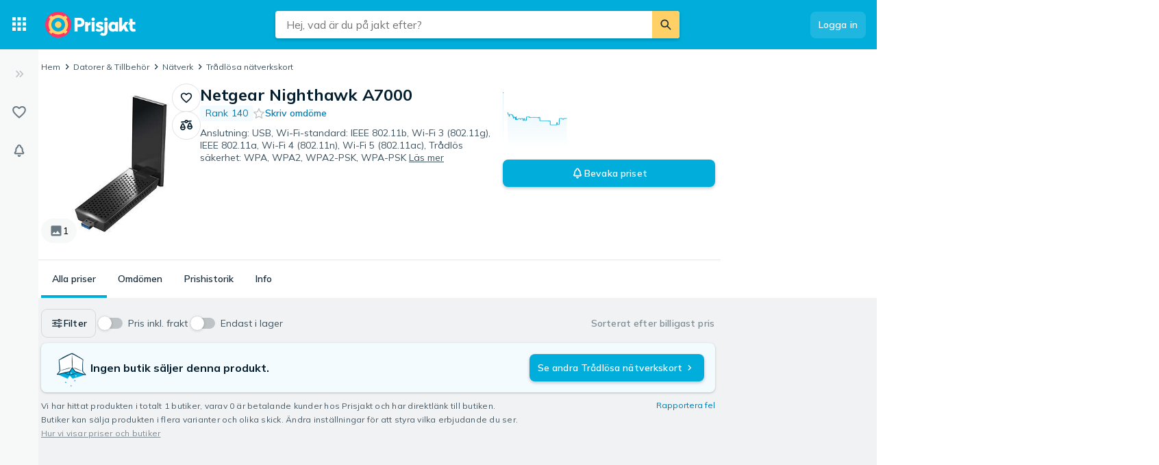

--- FILE ---
content_type: application/javascript; charset=utf-8
request_url: https://www.prisjakt.nu/a/70959dc1d7aeed8e0a76/677.js
body_size: 223498
content:
(self.__LOADABLE_LOADED_CHUNKS__=self.__LOADABLE_LOADED_CHUNKS__||[]).push([[677],{71297(e,t,n){"use strict";n.d(t,{ZP:()=>T,TA:()=>k});var r=n(50959),i=n(33048),o=n(13233),a=n(44525),s=n(56237),l=n(72535),u=n.n(l);function c(e){console.warn("loadable: "+e)}var d=r.createContext(),f={initialChunks:{}},p="PENDING",h="REJECTED",v=function(e){var t=function(t){return r.createElement(d.Consumer,null,function(n){return r.createElement(e,Object.assign({__chunkExtractor:n},t))})};return e.displayName&&(t.displayName=e.displayName+"WithChunkExtractor"),t},m=function(e){return e};function y(e){var t=e.defaultResolveComponent,n=void 0===t?m:t,l=e.render,c=e.onLoad;function d(e,t){void 0===t&&(t={});var d="function"==typeof e?{requireAsync:e,resolve:function(){},chunkName:function(){}}:e,m={};function y(e){return t.cacheKey?t.cacheKey(e):d.resolve?d.resolve(e):"static"}function g(e,r,i){var o=t.resolveComponent?t.resolveComponent(e,r):n(e);if(t.resolveComponent&&!(0,s.isValidElementType)(o))throw Error("resolveComponent returned something that is not a React component!");return u()(i,o,{preload:!0}),o}var b=function(e){var t=y(e),n=m[t];return n&&n.status!==h||((n=d.requireAsync(e)).status=p,m[t]=n,n.then(function(){n.status="RESOLVED"},function(t){console.error("loadable-components: failed to asynchronously load component",{fileName:d.resolve(e),chunkName:d.chunkName(e),error:t?t.message:t}),n.status=h})),n},w=v(function(e){function n(n){var r;return((r=e.call(this,n)||this).state={result:null,error:null,loading:!0,cacheKey:y(n)},function(e,t){if(!e){var n=Error("loadable: "+t);throw n.framesToPop=1,n.name="Invariant Violation",n}}(!n.__chunkExtractor||d.requireSync,"SSR requires `@loadable/babel-plugin`, please install it"),n.__chunkExtractor)?(!1===t.ssr||(d.requireAsync(n).catch(function(){return null}),r.loadSync(),n.__chunkExtractor.addChunk(d.chunkName(n))),function(e){if(void 0===e)throw ReferenceError("this hasn't been initialised - super() hasn't been called");return e}(r)):(!1!==t.ssr&&(d.isReady&&d.isReady(n)||d.chunkName&&f.initialChunks[d.chunkName(n)])&&r.loadSync(),r)}(0,a.Z)(n,e),n.getDerivedStateFromProps=function(e,t){var n=y(e);return(0,o.Z)({},t,{cacheKey:n,loading:t.loading||t.cacheKey!==n})};var r=n.prototype;return r.componentDidMount=function(){this.mounted=!0;var e=this.getCache();e&&e.status===h&&this.setCache(),this.state.loading&&this.loadAsync()},r.componentDidUpdate=function(e,t){t.cacheKey!==this.state.cacheKey&&this.loadAsync()},r.componentWillUnmount=function(){this.mounted=!1},r.safeSetState=function(e,t){this.mounted&&this.setState(e,t)},r.getCacheKey=function(){return y(this.props)},r.getCache=function(){return m[this.getCacheKey()]},r.setCache=function(e){void 0===e&&(e=void 0),m[this.getCacheKey()]=e},r.triggerOnLoad=function(){var e=this;c&&setTimeout(function(){c(e.state.result,e.props)})},r.loadSync=function(){if(this.state.loading)try{var e=d.requireSync(this.props),t=g(e,this.props,C);this.state.result=t,this.state.loading=!1}catch(n){console.error("loadable-components: failed to synchronously load component, which expected to be available",{fileName:d.resolve(this.props),chunkName:d.chunkName(this.props),error:n?n.message:n}),this.state.error=n}},r.loadAsync=function(){var e=this,t=this.resolveAsync();return t.then(function(t){var n=g(t,e.props,C);e.safeSetState({result:n,loading:!1},function(){return e.triggerOnLoad()})}).catch(function(t){return e.safeSetState({error:t,loading:!1})}),t},r.resolveAsync=function(){var e=this.props;return b((e.__chunkExtractor,e.forwardedRef,(0,i.Z)(e,["__chunkExtractor","forwardedRef"])))},r.render=function(){var e=this.props,n=e.forwardedRef,r=e.fallback,a=(e.__chunkExtractor,(0,i.Z)(e,["forwardedRef","fallback","__chunkExtractor"])),s=this.state,u=s.error,c=s.loading,d=s.result;if(t.suspense&&(this.getCache()||this.loadAsync()).status===p)throw this.loadAsync();if(u)throw u;var f=r||t.fallback||null;return c?f:l({fallback:f,result:d,options:t,props:(0,o.Z)({},a,{ref:n})})},n}(r.Component)),C=r.forwardRef(function(e,t){return r.createElement(w,Object.assign({forwardedRef:t},e))});return C.displayName="Loadable",C.preload=function(e){C.load(e)},C.load=function(e){return b(e)},C}return{loadable:d,lazy:function(e,t){return d(e,(0,o.Z)({},t,{suspense:!0}))}}}var g=y({defaultResolveComponent:function(e){return e.__esModule?e.default:e.default||e},render:function(e){var t=e.result,n=e.props;return r.createElement(t,n)}}),b=g.loadable,w=g.lazy,C=y({onLoad:function(e,t){e&&t.forwardedRef&&("function"==typeof t.forwardedRef?t.forwardedRef(e):t.forwardedRef.current=e)},render:function(e){var t=e.result,n=e.props;return n.children?n.children(t):null}}),E=C.loadable,x=C.lazy,S="undefined"!=typeof window;function k(e,t){void 0===e&&(e=function(){});var n=void 0===t?{}:t,r=n.namespace,i=n.chunkLoadingGlobal,o=void 0===i?"__LOADABLE_LOADED_CHUNKS__":i;if(!S)return c("`loadableReady()` must be called in browser only"),e(),Promise.resolve();var a=null;if(S){var s=""+(void 0===r?"":r)+"__LOADABLE_REQUIRED_CHUNKS__",l=document.getElementById(s);if(l){a=JSON.parse(l.textContent);var u=document.getElementById(s+"_ext");if(u)JSON.parse(u.textContent).namedChunks.forEach(function(e){f.initialChunks[e]=!0});else throw Error("loadable-component: @loadable/server does not match @loadable/component")}}if(!a)return c("`loadableReady()` requires state, please use `getScriptTags` or `getScriptElements` server-side"),e(),Promise.resolve();var d=!1;return new Promise(function(e){window[o]=window[o]||[];var t=window[o],n=t.push.bind(t);function r(){a.every(function(e){return t.some(function(t){return t[0].indexOf(e)>-1})})&&!d&&(d=!0,e())}t.push=function(){n.apply(void 0,arguments),r()},r()}).then(e)}var O=b;O.lib=E,w.lib=x;var T=O},75985(e,t){"use strict";Object.defineProperty(t,"__esModule",{value:!0}),t.staticMaybeBlue100=t.staticMaybeBlue300=t.staticMaybeBlue500=t.staticMaybeBlue700=t.staticMaybeBlue900=t.maybeBlue100=t.maybeBlue300=t.maybeBlue500=t.maybeBlue700=t.maybeBlue900=t.staticYellove100=t.staticYellove300=t.staticYellove500=t.staticYellove700=t.staticYellove900=t.yellove100=t.yellove300=t.yellove500=t.yellove700=t.yellove900=t.staticRedio100=t.staticRedio300=t.staticRedio500=t.staticRedio700=t.staticRedio900=t.redio100=t.redio300=t.redio500=t.redio700=t.redio900=t.staticBase0=t.staticBase100=t.staticBase200=t.staticBase300=t.staticBase400=t.staticBase500=t.staticBase600=t.staticBase700=t.staticBase800=t.staticBase900=t.base0=t.base100=t.base200=t.base300=t.base400=t.base500=t.base600=t.base700=t.base800=t.base900=void 0,t.staticPositive100=t.staticPositive300=t.staticPositive500=t.staticPositive700=t.positive100=t.positive300=t.positive500=t.positive700=t.staticNotice100=t.staticNotice300=t.staticNotice700=t.staticNotice900=t.notice100=t.notice300=t.notice700=t.notice900=t.staticNegative100=t.staticNegative300=t.staticNegative700=t.negative100=t.negative300=t.negative700=t.staticInformative100=t.staticInformative700=t.informative100=t.informative700=t.staticBeige500=t.staticBeige900=t.beige500=t.beige900=void 0,t.base900={r:255,g:255,b:255,a:255},t.base800={r:247,g:248,b:248,a:255},t.base700={r:230,g:232,b:234,a:255},t.base600={r:190,g:195,b:198,a:255},t.base500={r:149,g:158,b:163,a:255},t.base400={r:106,g:120,b:129,a:255},t.base300={r:63,g:83,b:95,a:255},t.base200={r:24,g:44,b:57,a:255},t.base100={r:5,g:30,b:46,a:255},t.base0={r:0,g:22,b:36,a:255},t.staticBase900={r:0,g:22,b:36,a:255},t.staticBase800={r:5,g:30,b:46,a:255},t.staticBase700={r:24,g:44,b:57,a:255},t.staticBase600={r:63,g:83,b:95,a:255},t.staticBase500={r:106,g:120,b:129,a:255},t.staticBase400={r:149,g:158,b:163,a:255},t.staticBase300={r:190,g:195,b:198,a:255},t.staticBase200={r:230,g:232,b:234,a:255},t.staticBase100={r:247,g:248,b:248,a:255},t.staticBase0={r:255,g:255,b:255,a:255},t.redio900={r:5,g:30,b:46,a:255},t.redio700={r:24,g:45,b:57,a:255},t.redio500={r:106,g:120,b:129,a:255},t.redio300={r:190,g:195,b:198,a:255},t.redio100={r:247,g:248,b:248,a:255},t.staticRedio900={r:102,g:0,b:26,a:255},t.staticRedio700={r:235,g:0,b:59,a:255},t.staticRedio500={r:255,g:51,b:102,a:255},t.staticRedio300={r:255,g:153,b:179,a:255},t.staticRedio100={r:255,g:245,b:248,a:255},t.yellove900={r:5,g:30,b:46,a:255},t.yellove700={r:24,g:45,b:57,a:255},t.yellove500={r:106,g:120,b:129,a:255},t.yellove300={r:190,g:195,b:198,a:255},t.yellove100={r:247,g:248,b:248,a:255},t.staticYellove900={r:153,g:107,b:0,a:255},t.staticYellove700={r:255,g:177,b:0,a:255},t.staticYellove500={r:255,g:208,b:102,a:255},t.staticYellove300={r:255,g:239,b:204,a:255},t.staticYellove100={r:255,g:247,b:227,a:255},t.maybeBlue900={r:5,g:30,b:46,a:255},t.maybeBlue700={r:24,g:45,b:57,a:255},t.maybeBlue500={r:106,g:120,b:129,a:255},t.maybeBlue300={r:190,g:195,b:198,a:255},t.maybeBlue100={r:247,g:248,b:248,a:255},t.staticMaybeBlue900={r:0,g:52,b:81,a:255},t.staticMaybeBlue700={r:0,g:124,b:178,a:255},t.staticMaybeBlue500={r:0,g:173,b:219,a:255},t.staticMaybeBlue300={r:136,g:208,b:237,a:255},t.staticMaybeBlue100={r:220,g:236,b:244,a:255},t.beige900={r:24,g:44,b:57,a:255},t.beige500={r:5,g:30,b:46,a:255},t.staticBeige900={r:237,g:232,b:228,a:255},t.staticBeige500={r:246,g:244,b:242,a:255},t.informative700={r:0,g:173,b:219,a:255},t.informative100={r:0,g:44,b:56,a:255},t.staticInformative700={r:0,g:124,b:178,a:255},t.staticInformative100={r:244,g:251,b:255,a:255},t.negative700={r:255,g:51,b:102,a:255},t.negative300={r:128,g:39,b:68,a:255},t.negative100={r:35,g:31,b:45,a:255},t.staticNegative700={r:224,g:0,b:56,a:255},t.staticNegative300={r:255,g:219,b:228,a:255},t.staticNegative100={r:255,g:245,b:247,a:255},t.notice900={r:255,g:177,b:0,a:255},t.notice700={r:255,g:208,b:102,a:255},t.notice300={r:102,g:100,b:62,a:255},t.notice100={r:20,g:42,b:41,a:255},t.staticNotice900={r:153,g:107,b:0,a:255},t.staticNotice700={r:255,g:177,b:0,a:255},t.staticNotice300={r:255,g:239,b:204,a:255},t.staticNotice100={r:255,g:247,b:227,a:255},t.positive700={r:68,g:197,b:137,a:255},t.positive500={r:68,g:197,b:137,a:255},t.positive300={r:27,g:95,b:76,a:255},t.positive100={r:16,g:53,b:51,a:255},t.staticPositive700={r:40,g:129,b:87,a:255},t.staticPositive500={r:68,g:197,b:137,a:255},t.staticPositive300={r:208,g:240,b:225,a:255},t.staticPositive100={r:243,g:251,b:248,a:255}},30294(e,t){"use strict";Object.defineProperty(t,"__esModule",{value:!0}),t.staticMaybeBlue100=t.staticMaybeBlue300=t.staticMaybeBlue500=t.staticMaybeBlue700=t.staticMaybeBlue900=t.maybeBlue100=t.maybeBlue300=t.maybeBlue500=t.maybeBlue700=t.maybeBlue900=t.staticYellove100=t.staticYellove300=t.staticYellove500=t.staticYellove700=t.staticYellove900=t.yellove100=t.yellove300=t.yellove500=t.yellove700=t.yellove900=t.staticRedio100=t.staticRedio300=t.staticRedio500=t.staticRedio700=t.staticRedio900=t.redio100=t.redio300=t.redio500=t.redio700=t.redio900=t.staticBase0=t.staticBase100=t.staticBase200=t.staticBase300=t.staticBase400=t.staticBase500=t.staticBase600=t.staticBase700=t.staticBase800=t.staticBase900=t.base0=t.base100=t.base200=t.base300=t.base400=t.base500=t.base600=t.base700=t.base800=t.base900=void 0,t.staticPositive100=t.staticPositive300=t.staticPositive500=t.staticPositive700=t.positive100=t.positive300=t.positive500=t.positive700=t.staticNotice100=t.staticNotice300=t.staticNotice700=t.staticNotice900=t.notice100=t.notice300=t.notice700=t.notice900=t.staticNegative100=t.staticNegative300=t.staticNegative700=t.negative100=t.negative300=t.negative700=t.staticInformative100=t.staticInformative700=t.informative100=t.informative700=t.staticBeige500=t.staticBeige900=t.beige500=t.beige900=void 0,t.base900="rgba(255, 255, 255, 1)",t.base800="rgba(247, 248, 248, 1)",t.base700="rgba(230, 232, 234, 1)",t.base600="rgba(190, 195, 198, 1)",t.base500="rgba(149, 158, 163, 1)",t.base400="rgba(106, 120, 129, 1)",t.base300="rgba(63, 83, 95, 1)",t.base200="rgba(24, 44, 57, 1)",t.base100="rgba(5, 30, 46, 1)",t.base0="rgba(0, 22, 36, 1)",t.staticBase900="rgba(0, 22, 36, 1)",t.staticBase800="rgba(5, 30, 46, 1)",t.staticBase700="rgba(24, 44, 57, 1)",t.staticBase600="rgba(63, 83, 95, 1)",t.staticBase500="rgba(106, 120, 129, 1)",t.staticBase400="rgba(149, 158, 163, 1)",t.staticBase300="rgba(190, 195, 198, 1)",t.staticBase200="rgba(230, 232, 234, 1)",t.staticBase100="rgba(247, 248, 248, 1)",t.staticBase0="rgba(255, 255, 255, 1)",t.redio900="rgba(5, 30, 46, 1)",t.redio700="rgba(24, 45, 57, 1)",t.redio500="rgba(106, 120, 129, 1)",t.redio300="rgba(190, 195, 198, 1)",t.redio100="rgba(247, 248, 248, 1)",t.staticRedio900="rgba(102, 0, 26, 1)",t.staticRedio700="rgba(235, 0, 59, 1)",t.staticRedio500="rgba(255, 51, 102, 1)",t.staticRedio300="rgba(255, 153, 179, 1)",t.staticRedio100="rgba(255, 245, 248, 1)",t.yellove900="rgba(5, 30, 46, 1)",t.yellove700="rgba(24, 45, 57, 1)",t.yellove500="rgba(106, 120, 129, 1)",t.yellove300="rgba(190, 195, 198, 1)",t.yellove100="rgba(247, 248, 248, 1)",t.staticYellove900="rgba(153, 107, 0, 1)",t.staticYellove700="rgba(255, 177, 0, 1)",t.staticYellove500="rgba(255, 208, 102, 1)",t.staticYellove300="rgba(255, 239, 204, 1)",t.staticYellove100="rgba(255, 247, 227, 1)",t.maybeBlue900="rgba(5, 30, 46, 1)",t.maybeBlue700="rgba(24, 45, 57, 1)",t.maybeBlue500="rgba(106, 120, 129, 1)",t.maybeBlue300="rgba(190, 195, 198, 1)",t.maybeBlue100="rgba(247, 248, 248, 1)",t.staticMaybeBlue900="rgba(0, 52, 81, 1)",t.staticMaybeBlue700="rgba(0, 124, 178, 1)",t.staticMaybeBlue500="rgba(0, 173, 219, 1)",t.staticMaybeBlue300="rgba(136, 208, 237, 1)",t.staticMaybeBlue100="rgba(220, 236, 244, 1)",t.beige900="rgba(24, 44, 57, 1)",t.beige500="rgba(5, 30, 46, 1)",t.staticBeige900="rgba(237, 232, 228, 1)",t.staticBeige500="rgba(246, 244, 242, 1)",t.informative700="rgba(0, 173, 219, 1)",t.informative100="rgba(0, 44, 56, 1)",t.staticInformative700="rgba(0, 124, 178, 1)",t.staticInformative100="rgba(244, 251, 255, 1)",t.negative700="rgba(255, 51, 102, 1)",t.negative300="rgba(128, 39, 68, 1)",t.negative100="rgba(35, 31, 45, 1)",t.staticNegative700="rgba(224, 0, 56, 1)",t.staticNegative300="rgba(255, 219, 228, 1)",t.staticNegative100="rgba(255, 245, 247, 1)",t.notice900="rgba(255, 177, 0, 1)",t.notice700="rgba(255, 208, 102, 1)",t.notice300="rgba(102, 100, 62, 1)",t.notice100="rgba(20, 42, 41, 1)",t.staticNotice900="rgba(153, 107, 0, 1)",t.staticNotice700="rgba(255, 177, 0, 1)",t.staticNotice300="rgba(255, 239, 204, 1)",t.staticNotice100="rgba(255, 247, 227, 1)",t.positive700="rgba(68, 197, 137, 1)",t.positive500="rgba(68, 197, 137, 1)",t.positive300="rgba(27, 95, 76, 1)",t.positive100="rgba(16, 53, 51, 1)",t.staticPositive700="rgba(40, 129, 87, 1)",t.staticPositive500="rgba(68, 197, 137, 1)",t.staticPositive300="rgba(208, 240, 225, 1)",t.staticPositive100="rgba(243, 251, 248, 1)"},43220(e,t,n){"use strict";Object.defineProperty(t,"__esModule",{value:!0}),t.darkThemeColorsRaw=t.lightThemeColorsRaw=t.darkThemeColors=t.lightThemeColors=t.measurementsRaw=t.measurements=void 0,t.measurements=n(70416),t.measurementsRaw=n(58180),t.lightThemeColors=n(24774),t.darkThemeColors=n(30294),t.lightThemeColorsRaw=n(90472),t.darkThemeColorsRaw=n(75985)},90472(e,t){"use strict";Object.defineProperty(t,"__esModule",{value:!0}),t.staticMaybeBlue100=t.staticMaybeBlue300=t.staticMaybeBlue500=t.staticMaybeBlue700=t.staticMaybeBlue900=t.maybeBlue100=t.maybeBlue300=t.maybeBlue500=t.maybeBlue700=t.maybeBlue900=t.staticYellove100=t.staticYellove300=t.staticYellove500=t.staticYellove700=t.staticYellove900=t.yellove100=t.yellove300=t.yellove500=t.yellove700=t.yellove900=t.staticRedio100=t.staticRedio300=t.staticRedio500=t.staticRedio700=t.staticRedio900=t.redio100=t.redio300=t.redio500=t.redio700=t.redio900=t.staticBase0=t.staticBase100=t.staticBase200=t.staticBase300=t.staticBase400=t.staticBase500=t.staticBase600=t.staticBase700=t.staticBase800=t.staticBase900=t.base0=t.base100=t.base200=t.base300=t.base400=t.base500=t.base600=t.base700=t.base800=t.base900=void 0,t.staticPositive100=t.staticPositive300=t.staticPositive500=t.staticPositive700=t.positive100=t.positive300=t.positive500=t.positive700=t.staticNotice100=t.staticNotice300=t.staticNotice700=t.staticNotice900=t.notice100=t.notice300=t.notice700=t.notice900=t.staticNegative100=t.staticNegative300=t.staticNegative700=t.negative100=t.negative300=t.negative700=t.staticInformative100=t.staticInformative700=t.informative100=t.informative700=t.staticBeige500=t.staticBeige900=t.beige500=t.beige900=void 0,t.base900={r:0,g:22,b:36,a:255},t.base800={r:5,g:30,b:46,a:255},t.base700={r:24,g:44,b:57,a:255},t.base600={r:63,g:83,b:95,a:255},t.base500={r:106,g:120,b:129,a:255},t.base400={r:149,g:158,b:163,a:255},t.base300={r:190,g:195,b:198,a:255},t.base200={r:230,g:232,b:234,a:255},t.base100={r:247,g:248,b:248,a:255},t.base0={r:255,g:255,b:255,a:255},t.staticBase900={r:0,g:22,b:36,a:255},t.staticBase800={r:5,g:30,b:46,a:255},t.staticBase700={r:24,g:44,b:57,a:255},t.staticBase600={r:63,g:83,b:95,a:255},t.staticBase500={r:106,g:120,b:129,a:255},t.staticBase400={r:149,g:158,b:163,a:255},t.staticBase300={r:190,g:195,b:198,a:255},t.staticBase200={r:230,g:232,b:234,a:255},t.staticBase100={r:247,g:248,b:248,a:255},t.staticBase0={r:255,g:255,b:255,a:255},t.redio900={r:102,g:0,b:26,a:255},t.redio700={r:235,g:0,b:59,a:255},t.redio500={r:255,g:51,b:102,a:255},t.redio300={r:255,g:153,b:179,a:255},t.redio100={r:255,g:245,b:248,a:255},t.staticRedio900={r:102,g:0,b:26,a:255},t.staticRedio700={r:235,g:0,b:59,a:255},t.staticRedio500={r:255,g:51,b:102,a:255},t.staticRedio300={r:255,g:153,b:179,a:255},t.staticRedio100={r:255,g:245,b:248,a:255},t.yellove900={r:153,g:107,b:0,a:255},t.yellove700={r:255,g:177,b:0,a:255},t.yellove500={r:255,g:208,b:102,a:255},t.yellove300={r:255,g:239,b:204,a:255},t.yellove100={r:255,g:247,b:227,a:255},t.staticYellove900={r:153,g:107,b:0,a:255},t.staticYellove700={r:255,g:177,b:0,a:255},t.staticYellove500={r:255,g:208,b:102,a:255},t.staticYellove300={r:255,g:239,b:204,a:255},t.staticYellove100={r:255,g:247,b:227,a:255},t.maybeBlue900={r:0,g:52,b:81,a:255},t.maybeBlue700={r:0,g:124,b:178,a:255},t.maybeBlue500={r:0,g:173,b:219,a:255},t.maybeBlue300={r:136,g:208,b:237,a:255},t.maybeBlue100={r:220,g:236,b:244,a:255},t.staticMaybeBlue900={r:0,g:52,b:81,a:255},t.staticMaybeBlue700={r:0,g:124,b:178,a:255},t.staticMaybeBlue500={r:0,g:173,b:219,a:255},t.staticMaybeBlue300={r:136,g:208,b:237,a:255},t.staticMaybeBlue100={r:220,g:236,b:244,a:255},t.beige900={r:237,g:232,b:228,a:255},t.beige500={r:246,g:244,b:242,a:255},t.staticBeige900={r:237,g:232,b:228,a:255},t.staticBeige500={r:246,g:244,b:242,a:255},t.informative700={r:0,g:124,b:178,a:255},t.informative100={r:244,g:251,b:255,a:255},t.staticInformative700={r:0,g:124,b:178,a:255},t.staticInformative100={r:244,g:251,b:255,a:255},t.negative700={r:224,g:0,b:56,a:255},t.negative300={r:255,g:219,b:228,a:255},t.negative100={r:255,g:245,b:247,a:255},t.staticNegative700={r:224,g:0,b:56,a:255},t.staticNegative300={r:255,g:219,b:228,a:255},t.staticNegative100={r:255,g:245,b:247,a:255},t.notice900={r:153,g:107,b:0,a:255},t.notice700={r:255,g:177,b:0,a:255},t.notice300={r:255,g:239,b:204,a:255},t.notice100={r:255,g:247,b:227,a:255},t.staticNotice900={r:153,g:107,b:0,a:255},t.staticNotice700={r:255,g:177,b:0,a:255},t.staticNotice300={r:255,g:239,b:204,a:255},t.staticNotice100={r:255,g:247,b:227,a:255},t.positive700={r:40,g:129,b:87,a:255},t.positive500={r:68,g:197,b:137,a:255},t.positive300={r:208,g:240,b:225,a:255},t.positive100={r:243,g:251,b:248,a:255},t.staticPositive700={r:40,g:129,b:87,a:255},t.staticPositive500={r:68,g:197,b:137,a:255},t.staticPositive300={r:208,g:240,b:225,a:255},t.staticPositive100={r:243,g:251,b:248,a:255}},24774(e,t){"use strict";Object.defineProperty(t,"__esModule",{value:!0}),t.staticMaybeBlue100=t.staticMaybeBlue300=t.staticMaybeBlue500=t.staticMaybeBlue700=t.staticMaybeBlue900=t.maybeBlue100=t.maybeBlue300=t.maybeBlue500=t.maybeBlue700=t.maybeBlue900=t.staticYellove100=t.staticYellove300=t.staticYellove500=t.staticYellove700=t.staticYellove900=t.yellove100=t.yellove300=t.yellove500=t.yellove700=t.yellove900=t.staticRedio100=t.staticRedio300=t.staticRedio500=t.staticRedio700=t.staticRedio900=t.redio100=t.redio300=t.redio500=t.redio700=t.redio900=t.staticBase0=t.staticBase100=t.staticBase200=t.staticBase300=t.staticBase400=t.staticBase500=t.staticBase600=t.staticBase700=t.staticBase800=t.staticBase900=t.base0=t.base100=t.base200=t.base300=t.base400=t.base500=t.base600=t.base700=t.base800=t.base900=void 0,t.staticPositive100=t.staticPositive300=t.staticPositive500=t.staticPositive700=t.positive100=t.positive300=t.positive500=t.positive700=t.staticNotice100=t.staticNotice300=t.staticNotice700=t.staticNotice900=t.notice100=t.notice300=t.notice700=t.notice900=t.staticNegative100=t.staticNegative300=t.staticNegative700=t.negative100=t.negative300=t.negative700=t.staticInformative100=t.staticInformative700=t.informative100=t.informative700=t.staticBeige500=t.staticBeige900=t.beige500=t.beige900=void 0,t.base900="rgba(0, 22, 36, 1)",t.base800="rgba(5, 30, 46, 1)",t.base700="rgba(24, 44, 57, 1)",t.base600="rgba(63, 83, 95, 1)",t.base500="rgba(106, 120, 129, 1)",t.base400="rgba(149, 158, 163, 1)",t.base300="rgba(190, 195, 198, 1)",t.base200="rgba(230, 232, 234, 1)",t.base100="rgba(247, 248, 248, 1)",t.base0="rgba(255, 255, 255, 1)",t.staticBase900="rgba(0, 22, 36, 1)",t.staticBase800="rgba(5, 30, 46, 1)",t.staticBase700="rgba(24, 44, 57, 1)",t.staticBase600="rgba(63, 83, 95, 1)",t.staticBase500="rgba(106, 120, 129, 1)",t.staticBase400="rgba(149, 158, 163, 1)",t.staticBase300="rgba(190, 195, 198, 1)",t.staticBase200="rgba(230, 232, 234, 1)",t.staticBase100="rgba(247, 248, 248, 1)",t.staticBase0="rgba(255, 255, 255, 1)",t.redio900="rgba(102, 0, 26, 1)",t.redio700="rgba(235, 0, 59, 1)",t.redio500="rgba(255, 51, 102, 1)",t.redio300="rgba(255, 153, 179, 1)",t.redio100="rgba(255, 245, 248, 1)",t.staticRedio900="rgba(102, 0, 26, 1)",t.staticRedio700="rgba(235, 0, 59, 1)",t.staticRedio500="rgba(255, 51, 102, 1)",t.staticRedio300="rgba(255, 153, 179, 1)",t.staticRedio100="rgba(255, 245, 248, 1)",t.yellove900="rgba(153, 107, 0, 1)",t.yellove700="rgba(255, 177, 0, 1)",t.yellove500="rgba(255, 208, 102, 1)",t.yellove300="rgba(255, 239, 204, 1)",t.yellove100="rgba(255, 247, 227, 1)",t.staticYellove900="rgba(153, 107, 0, 1)",t.staticYellove700="rgba(255, 177, 0, 1)",t.staticYellove500="rgba(255, 208, 102, 1)",t.staticYellove300="rgba(255, 239, 204, 1)",t.staticYellove100="rgba(255, 247, 227, 1)",t.maybeBlue900="rgba(0, 52, 81, 1)",t.maybeBlue700="rgba(0, 124, 178, 1)",t.maybeBlue500="rgba(0, 173, 219, 1)",t.maybeBlue300="rgba(136, 208, 237, 1)",t.maybeBlue100="rgba(220, 236, 244, 1)",t.staticMaybeBlue900="rgba(0, 52, 81, 1)",t.staticMaybeBlue700="rgba(0, 124, 178, 1)",t.staticMaybeBlue500="rgba(0, 173, 219, 1)",t.staticMaybeBlue300="rgba(136, 208, 237, 1)",t.staticMaybeBlue100="rgba(220, 236, 244, 1)",t.beige900="rgba(237, 232, 228, 1)",t.beige500="rgba(246, 244, 242, 1)",t.staticBeige900="rgba(237, 232, 228, 1)",t.staticBeige500="rgba(246, 244, 242, 1)",t.informative700="rgba(0, 124, 178, 1)",t.informative100="rgba(244, 251, 255, 1)",t.staticInformative700="rgba(0, 124, 178, 1)",t.staticInformative100="rgba(244, 251, 255, 1)",t.negative700="rgba(224, 0, 56, 1)",t.negative300="rgba(255, 219, 228, 1)",t.negative100="rgba(255, 245, 247, 1)",t.staticNegative700="rgba(224, 0, 56, 1)",t.staticNegative300="rgba(255, 219, 228, 1)",t.staticNegative100="rgba(255, 245, 247, 1)",t.notice900="rgba(153, 107, 0, 1)",t.notice700="rgba(255, 177, 0, 1)",t.notice300="rgba(255, 239, 204, 1)",t.notice100="rgba(255, 247, 227, 1)",t.staticNotice900="rgba(153, 107, 0, 1)",t.staticNotice700="rgba(255, 177, 0, 1)",t.staticNotice300="rgba(255, 239, 204, 1)",t.staticNotice100="rgba(255, 247, 227, 1)",t.positive700="rgba(40, 129, 87, 1)",t.positive500="rgba(68, 197, 137, 1)",t.positive300="rgba(208, 240, 225, 1)",t.positive100="rgba(243, 251, 248, 1)",t.staticPositive700="rgba(40, 129, 87, 1)",t.staticPositive500="rgba(68, 197, 137, 1)",t.staticPositive300="rgba(208, 240, 225, 1)",t.staticPositive100="rgba(243, 251, 248, 1)"},58180(e,t){"use strict";Object.defineProperty(t,"__esModule",{value:!0}),t.root=t.fontSizeTiny=t.fontSizeSmall=t.fontSizeNormal=t.fontSizeMedium=t.fontSizeLarge=t.fontSizeXl=t.fontSizeMega=t.spacing025=t.spacing050=t.spacing075=t.spacing100=t.spacing125=t.spacing150=t.spacing200=t.spacing250=t.spacing300=t.spacing400=void 0,t.spacing400={value:4,unit:"rem"},t.spacing300={value:3,unit:"rem"},t.spacing250={value:2.5,unit:"rem"},t.spacing200={value:2,unit:"rem"},t.spacing150={value:1.5,unit:"rem"},t.spacing125={value:1.25,unit:"rem"},t.spacing100={value:1,unit:"rem"},t.spacing075={value:.75,unit:"rem"},t.spacing050={value:.5,unit:"rem"},t.spacing025={value:.25,unit:"rem"},t.fontSizeMega={value:2.25,unit:"rem"},t.fontSizeXl={value:1.5,unit:"rem"},t.fontSizeLarge={value:1.125,unit:"rem"},t.fontSizeMedium={value:1,unit:"rem"},t.fontSizeNormal={value:.875,unit:"rem"},t.fontSizeSmall={value:.75,unit:"rem"},t.fontSizeTiny={value:.6875,unit:"rem"},t.root={value:16,unit:"px"}},70416(e,t){"use strict";Object.defineProperty(t,"__esModule",{value:!0}),t.root=t.fontSizeTiny=t.fontSizeSmall=t.fontSizeNormal=t.fontSizeMedium=t.fontSizeLarge=t.fontSizeXl=t.fontSizeMega=t.spacing025=t.spacing050=t.spacing075=t.spacing100=t.spacing125=t.spacing150=t.spacing200=t.spacing250=t.spacing300=t.spacing400=void 0,t.spacing400="4rem",t.spacing300="3rem",t.spacing250="2.5rem",t.spacing200="2rem",t.spacing150="1.5rem",t.spacing125="1.25rem",t.spacing100="1rem",t.spacing075="0.75rem",t.spacing050="0.5rem",t.spacing025="0.25rem",t.fontSizeMega="2.25rem",t.fontSizeXl="1.5rem",t.fontSizeLarge="1.125rem",t.fontSizeMedium="1rem",t.fontSizeNormal="0.875rem",t.fontSizeSmall="0.75rem",t.fontSizeTiny="0.6875rem",t.root="16px"},49124(e,t,n){"use strict";var r,i,o,a,s,l,u,c=n(24774);let d=/^#?([\da-fA-F])([\da-fA-F])([\da-fA-F])$/,f=/^#?([\da-fA-F]{2})([\da-fA-F]{2})([\da-fA-F]{2})$/,p=/^rgb\(\d+,\s?\d+,\s?\d+\)$/,h=/^rgba\(\d+,\s?\d+,\s?\d+,\s?(1|0?\.\d+)\)$/,v=(()=>{let e={};return t=>{if(e[t])return e[t];let n={r:0,g:0,b:0},r=d.exec(t)||f.exec(t);if(!r||4!==r.length)return e[t]=n,n;let i=parseInt(r[1],16),o=parseInt(r[2],16),a=parseInt(r[3],16);return n={r:i,g:o,b:a},e[t]=n,n}})(),m=e=>{if("transparent"===e)return[0,0,0,0];if(d.test(e)||f.test(e)){let t=v(e);return[t.r,t.g,t.b,1]}if(p.test(e)||h.test(e)){let n=e.match(/[\d.]+/g).map(e=>/^\d+\.\d+$/.test(e)?parseFloat(e):parseInt(e,10));return 3===n.length?n.concat([1]):n}return[0,0,0,0]},y=(e,t)=>{let n=m(e);return`rgba(${n[0]}, ${n[1]}, ${n[2]}, ${t})`},g=()=>{};t.Axis=void 0,(r=t.Axis||(t.Axis={})).X="x",r.Y="y",t.Speed=void 0,(i=t.Speed||(t.Speed={})).Instant="instant",i.Fast="fast",i.Slow="slow",i.Debug="debug",t.Direction=void 0,(o=t.Direction||(t.Direction={})).Up="up",o.Down="down",o.Left="left",o.Right="right",o.Center="center",t.Delay=void 0,(a=t.Delay||(t.Delay={})).None="none",a.Short="short",a.Long="long",a.Debug="debug",t.LengthUnit=void 0,(s=t.LengthUnit||(t.LengthUnit={})).Ch="ch",s.Em="em",s.Ex="ex",s.Rem="rem",s.Vh="vh",s.Vw="vw",s.VMin="vmin",s.VMax="vmax",s.Pixels="px",s.Centimeters="cm",s.Millimeters="mm",s.Inches="in",s.Points="pt",s.Percent="%",t.AngleUnit=void 0,(l=t.AngleUnit||(t.AngleUnit={})).Degrees="deg",l.Radians="rad",l.Gradians="grad",l.Turns="turn";let b={[t.Speed.Instant]:0,[t.Speed.Fast]:150,[t.Speed.Slow]:300,[t.Speed.Debug]:2e4},w={[t.Delay.None]:0,[t.Delay.Short]:250,[t.Delay.Long]:500,[t.Delay.Debug]:2e4};t.Elevation=void 0,(u=t.Elevation||(t.Elevation={})).NONE="none",u.LOW="low",u.MEDIUM="medium",u.HIGH="high";let C={[t.Elevation.NONE]:"0 0 transparent",[t.Elevation.LOW]:`0px 2px 4px 0px ${y(c.base800,.24)}`,[t.Elevation.MEDIUM]:`0px 2px 8px 0px ${y(c.base800,.24)}`,[t.Elevation.HIGH]:`0px 2px 10px 0px ${y(c.base800,.12)}`};t.breakpoints={smallOnly:"screen and (max-width: 39.9375em)",mediumUp:"screen and (min-width: 39.9376em)",mediumOnly:"screen and (max-width: 63.9375em) and (min-width: 40em)",mediumDown:"screen and (max-width: 63.9375em)",largeUp:"screen and (min-width: 64em)",largeOnly:"screen and (max-width: 74.9375em) and (min-width: 64em)",hideOutsiderAd:"screen and (max-width: 1199px)",showOutsiderAd:"screen and (min-width: 1200px)"},t.delayToDurationMs=w,t.emptyObj={},t.noop=g,t.setRgbaAlpha=y,t.shadows=C,t.speedToDurationMs=b},7792(e,t){"use strict";let n="undefined"!=typeof window&&void 0!==window.document,r=n&&Boolean(window.MSInputMethodContext&&document.documentMode),i=n&&/^((?!chrome|android).)*safari/i.test(navigator.userAgent),o=n&&"ontouchstart"in window;t.createEvent=function(e){if(r){let t=document.createEvent("Event");return t.initEvent(e,!0),t}return new Event(e,{bubbles:!0})},t.hasTouchSupport=o,t.isBrowser=n,t.isInternetExplorer=r,t.isSafari=i},70628(e,t,n){"use strict";var r=n(50959),i=n(7792);let o=(e,t=!0)=>{let n=r.useRef(null),i={capture:!0};r.useEffect(()=>(n.current&&(document.addEventListener("click",o,i),t&&document.addEventListener("keydown",a,i)),()=>{document.removeEventListener("click",o,i),t&&document.removeEventListener("keydown",a,i)}),[]);let o=t=>{n.current&&!n.current.contains(t.target)&&e(t)},a=t=>{"Escape"===t.key&&e(t)};return n};t.useOnClickOutside=o,t.usePrevious=function(e){let t=r.useRef();return r.useEffect(()=>{t.current=e}),t.current},t.useWindowEventListener=function(e,t,n={},o=!0){let a=r.useRef(t);r.useEffect(()=>{a.current=t},[t]),r.useEffect(()=>{function t(e){a.current&&a.current.call(this,e)}return o&&window.addEventListener(e,t,i.isInternetExplorer?!!n.capture:n),()=>{o&&window.removeEventListener(e,t,i.isInternetExplorer?!!n.capture:n)}},[e,o,n])}},33634(e,t,n){"use strict";var r=n(50959),i=n(19803),o=n(96742),a=n(24774);function s(e){return e&&"object"==typeof e&&"default"in e?e:{default:e}}var l=s(r),u=s(i),c=s(o),d=function(e){if(e&&e.__esModule)return e;var t=Object.create(null);return e&&Object.keys(e).forEach(function(n){if("default"!==n){var r=Object.getOwnPropertyDescriptor(e,n);Object.defineProperty(t,n,r.get?r:{enumerable:!0,get:function(){return e[n]}})}}),t.default=e,Object.freeze(t)}(a);let f=c.default.svg.withConfig({displayName:"StyledIcon",componentId:"-jy2io5"})`
  display: inline-block;
  width: ${e=>`${e.size}px`};
  height: ${e=>`${e.size}px`};
`,p=c.default.path.attrs(e=>({d:e.path})).withConfig({displayName:"StyledIconPath",componentId:"-1fslq56"})`
  fill-rule: evenodd;
  clip-rule: evenodd;
  fill: ${e=>{var t,n,r;return"currentColor"===e.color?e.color:null!==(r=null===(n=null===(t=e.theme)||void 0===t?void 0:t.colors)||void 0===n?void 0:n[e.color])&&void 0!==r?r:d[e.color]}};
`,h=({path:e,size:t=24,color:n="base700",variant:r,className:i,style:o})=>l.default.createElement(f,{viewBox:"0 0 24 24",size:t,className:u.default(r,i),style:o},l.default.createElement(p,{color:n,path:e}));t.Icon=h},90908(e,t,n){"use strict";var r=n(50959),i=r&&"object"==typeof r&&"default"in r?r:{default:r};t.classNames=function(e,t,...n){return[e,t.variant&&`${e}--${t.variant}`,t.className,...n].filter(Boolean).join(" ")},t.variant=function(e,t,n={}){let r=t.bind(void 0);return r.displayName=e,t=>i.default.createElement(r,Object.assign({},n,t,{variant:e.toLowerCase()}))}},5217(e,t){"use strict";t.styleInject=function(e,t){void 0===t&&(t={});var n=t.insertAt;if(e&&"undefined"!=typeof document){var r=document.head||document.getElementsByTagName("head")[0],i=document.createElement("style");i.type="text/css","top"===n&&r.firstChild?r.insertBefore(i,r.firstChild):r.appendChild(i),i.styleSheet?i.styleSheet.cssText=e:i.appendChild(document.createTextNode(e))}}},19870(e,t,n){"use strict";let r;var i=n(50959),o=n(7792),a=i&&"object"==typeof i&&"default"in i?i:{default:i};let s=/^rgb\(\d+,\s?\d+,\s?\d+\)$/,l=/^rgba\(\d+,\s?\d+,\s?\d+,\s?(1|0?\.\d+)\)$/,u=e=>{if("transparent"===e)return[0,0,0,0];if(s.test(e)||l.test(e)){let t=e.match(/[\d.]+/g).map(e=>/^\d+\.\d+$/.test(e)?parseFloat(e):parseInt(e,10));return 3===t.length?t.concat([1]):t}return[0,0,0,0]},c=(e,t)=>{if(!e)return;let n=u(e);return`rgba(${n[0]}, ${n[1]}, ${n[2]}, ${t})`};"undefined"!=typeof window?a.default.useLayoutEffect:a.default.useEffect,t.clamp=function(e,t,n){return Math.max(t,Math.min(n,e))},t.isFlexGapSupported=function(){if(!o.isBrowser)return!0;if(void 0!==r)return r;let e=document.createElement("div");return e.style.display="flex",e.style.flexDirection="column",e.style.rowGap="1px",e.appendChild(document.createElement("div")),e.appendChild(document.createElement("div")),document.body.appendChild(e),r=1===e.scrollHeight,e.parentNode.removeChild(e),r},t.isSimpleActivation=function(e){return"button"in e&&0===e.button||"touches"in e&&1===e.touches.length},t.killEvent=function(e){e.stopPropagation(),e.preventDefault()},t.setRgba=c,t.smoothstep=function(e,t,n){return t+e*e*(3-2*e)*(n-t)}},72321(e,t,n){"use strict";Object.defineProperty(t,"__esModule",{value:!0});var r,i,o,a=n(50959),s=n(19803),l=n(96742),u=n(24774),c=n(70416),d=n(57111);function f(e){return e&&"object"==typeof e&&"default"in e?e:{default:e}}var p=f(a),h=f(s),v=f(l),m=function(e){if(e&&e.__esModule)return e;var t=Object.create(null);return e&&Object.keys(e).forEach(function(n){if("default"!==n){var r=Object.getOwnPropertyDescriptor(e,n);Object.defineProperty(t,n,r.get?r:{enumerable:!0,get:function(){return e[n]}})}}),t.default=e,Object.freeze(t)}(u);t.BadgeSize=void 0,(r=t.BadgeSize||(t.BadgeSize={})).NORMAL="normal",r.SMALL="small";let y={[t.BadgeSize.NORMAL]:{iconSize:16,textSize:d.FontScale.S},[t.BadgeSize.SMALL]:{iconSize:12,textSize:d.FontScale.XS}},g={RED:{bgColor:"redio100",fgColor:"redio700"},RED_INVERTED:{bgColor:"redio500",fgColor:"base0"},GREEN:{bgColor:"positive100",fgColor:"positive700"},GREEN_INVERTED:{bgColor:"positive700",fgColor:"base0"},BLUE:{bgColor:"informative100",fgColor:"informative700"},BLUE_INVERTED:{bgColor:"informative700",fgColor:"base0"},YELLOW:{bgColor:"notice100",fgColor:"notice900"},YELLOW_INVERTED:{bgColor:"yellove700",fgColor:"base0"},GREY:{bgColor:"base100",fgColor:"base600"},GREY_INVERTED:{bgColor:"base500",fgColor:"base0"}};(i=o||(o={})).RED="RED",i.RED_INVERTED="RED_INVERTED",i.GREEN="GREEN",i.GREEN_INVERTED="GREEN_INVERTED",i.BLUE="BLUE",i.BLUE_INVERTED="BLUE_INVERTED",i.YELLOW="YELLOW",i.YELLOW_INVERTED="YELLOW_INVERTED",i.GREY="GREY",i.GREY_INVERTED="GREY_INVERTED";let b=v.default.div.withConfig({displayName:"StyledBadge",componentId:"-13did10"})(e=>{var n,r,i;return l.css`
    display: inline-flex;
    align-items: center;
    background-color: ${null!==(i=null===(r=null===(n=e.theme)||void 0===n?void 0:n.colors)||void 0===r?void 0:r[e.$bgColor])&&void 0!==i?i:m[e.$bgColor]};
    border-radius: 0.225rem;
    padding: ${e.$size===t.BadgeSize.SMALL?"0 6px":`0.125rem ${c.spacing050}`};
    gap: ${c.spacing025};

    ${e.$circular&&l.css`
      border-radius: 50%;
      padding: ${c.spacing025};
      height: auto;
    `}
  `}),w=v.default(d.Text).withConfig({displayName:"StyledText",componentId:"-2v1apx"})`
  color: ${e=>{var t,n,r;return null!==(r=null===(n=null===(t=e.theme)||void 0===t?void 0:t.colors)||void 0===n?void 0:n[e.$textColor])&&void 0!==r?r:m[e.$textColor]}};
`,C=({icon:e,text:n,color:r="GREY",circular:i=!1,size:o=t.BadgeSize.NORMAL,container:a,containerProps:s,variant:l,className:u,style:c})=>{var d;let{fgColor:f,bgColor:v}=g[r],m=null!==(d=y[o])&&void 0!==d?d:y.normal;return e||n?p.default.createElement(b,Object.assign({$bgColor:v,$circular:i,$hasText:!!n,$size:o,as:a},s,{className:h.default(l,u),style:c}),e&&p.default.createElement(e,{color:f,size:m.iconSize}),n&&p.default.createElement(w,{scale:m.textSize,$textColor:f},n)):null};t.Badge=C},100(e,t,n){"use strict";var r=n(50959),i=n(93345),o=n(37456),a=n(96742),s=n(63226),l=n(43220),u=n(24774),c=n(49124);function d(e){return e&&"object"==typeof e&&"default"in e?e:{default:e}}n(90908),n(33634),n(19803),n(19870),n(7792);var f=d(r),p=d(a);let h=p.default.div.withConfig({displayName:"MobileBreadcrumbs",componentId:"-10fh78d"})`
  display: flex;
  gap: ${l.measurements.spacing025};
  align-items: center;

  @media ${c.breakpoints.mediumUp} {
    display: none;
  }
`,v=p.default(s.List).withConfig({displayName:"DesktopBreadcrumbs",componentId:"-5onhum"})`
  align-items: center;

  @media ${c.breakpoints.smallOnly} {
    display: none;
  }
`,m=p.default.span.attrs({"data-test":"Crumb"}).withConfig({displayName:"CrumbItem",componentId:"-x1ruoe"})`
  color: ${e=>{var t;return(null===(t=e.theme.colors)||void 0===t?void 0:t.base400)||u.base400}};
  font-weight: 400;
  font-size: ${l.measurements.spacing075};
  line-height: 1.4;

  a {
    text-decoration: none;
    color: ${e=>{var t;return(null===(t=e.theme.colors)||void 0===t?void 0:t.base600)||u.base600}};

    &:hover {
      color: ${e=>{var t;return(null===(t=e.theme.colors)||void 0===t?void 0:t.maybeBlue700)||u.maybeBlue700}};
    }
  }
`,y=e=>{let{children:t,className:n,container:r,containerProps:a,lastItemClickable:s=!1,style:l}=e,u=f.default.Children.toArray(t);return t?f.default.createElement(f.default.Fragment,null,f.default.createElement(h,Object.assign({},a,{as:r,className:n,style:l,"data-test":"MobileBreadcrumbs"}),f.default.createElement(o.IconChevronLeft,{size:19,color:"base700"}),f.default.createElement(m,null,s?u[u.length-1]:u[u.length-2])),f.default.createElement(v,{containerProps:Object.assign(Object.assign({},a),{"data-test":"DesktopBreadcrumbs"}),as:r,className:n,gap:.1,separator:f.default.createElement(i.IconChevronRight,{size:19,color:"base700"}),style:l},u.map((e,t)=>f.default.createElement(m,{key:`breadcrumb-${t}`},e)))):null};t.O=y},99816(e,t,n){"use strict";Object.defineProperty(t,"__esModule",{value:!0});var r,i,o,a,s,l=n(80677),u=n(50959),c=n(19803),d=n(96742),f=n(24774),p=n(30294),h=n(70416),v=n(49124),m=n(57111),y=n(21541);function g(e){return e&&"object"==typeof e&&"default"in e?e:{default:e}}n(90908);var b=g(u),w=g(c),C=g(d);t.ButtonRadius=void 0,(r=t.ButtonRadius||(t.ButtonRadius={})).HARD="2px",r.MEDIUM="4px",r.SOFT="8px",r.ROUNDED1="16px",r.ROUNDED2="24px",r.CIRCLE="999px",t.ButtonOpacity=void 0,(i=t.ButtonOpacity||(t.ButtonOpacity={}))._100="6%",i._200="12%",i._300="24%",i._500="48%",i._700="72%",i._1000="100%",t.ButtonSize=void 0,(o=t.ButtonSize||(t.ButtonSize={})).NORMAL="normal",o.SMALL="small",o.MEDIUM="medium",o.LARGE="large";let E={[t.ButtonSize.NORMAL]:{iconSize:20,paddingText:"10px 12px",paddingIcon:"10px",textProps:y.textProperties.titleSmall},[t.ButtonSize.SMALL]:{iconSize:16,paddingText:"6px 10px",paddingIcon:"8px",textProps:y.textProperties.titleSmall},[t.ButtonSize.MEDIUM]:{iconSize:24,paddingText:"10px 12px",paddingIcon:"10px",textProps:y.textProperties.titleMedium},[t.ButtonSize.LARGE]:{iconSize:28,paddingText:"10px 16px",paddingIcon:"10px",textProps:y.textProperties.h3}};t.ButtonType=void 0,(a=t.ButtonType||(t.ButtonType={})).PRIMARY="primary",a.OUTLINED="outlined",a.TONAL="tonal",a.TEXT="text",t.ButtonTone=void 0,(s=t.ButtonTone||(t.ButtonTone={})).LIGHT="light",s.DARK="dark";let x=Object.assign(Object.assign({},v.shadows),{[t.ButtonType.OUTLINED]:`0 0 0 1px ${v.setRgbaAlpha(f.base800,.12)}`,selected:`0 0 0 2px ${f.maybeBlue500}`}),S={[t.ButtonTone.LIGHT]:{[t.ButtonType.PRIMARY]:{bg:f.maybeBlue500,bgHover:"#00A5D1",fg:f.base0,ol:void 0},[t.ButtonType.OUTLINED]:{bg:"transparent",bgHover:v.setRgbaAlpha(f.base800,.06),fg:f.base800,ol:x[t.ButtonType.OUTLINED]},[t.ButtonType.TONAL]:{bg:v.setRgbaAlpha(f.base800,.06),bgHover:v.setRgbaAlpha(f.base800,.12),fg:f.base800,ol:x[v.Elevation.NONE]},[t.ButtonType.TEXT]:{bg:"transparent",bgHover:v.setRgbaAlpha(f.base800,.06),fg:f.maybeBlue700,ol:x[v.Elevation.NONE]},selected:{fg:f.base800,ol:x.selected}},[t.ButtonTone.DARK]:{[t.ButtonType.PRIMARY]:{bg:p.base900,bgHover:"#F0F2F2",fg:p.base100,ol:x.low},[t.ButtonType.OUTLINED]:{bg:"transparent",bgHover:v.setRgbaAlpha(p.base900,.12),fg:p.base900,ol:`0 0 0 1px ${v.setRgbaAlpha(p.base900,.24)}`},[t.ButtonType.TONAL]:{bg:v.setRgbaAlpha(p.base900,.12),bgHover:v.setRgbaAlpha(p.base900,.24),fg:p.base900,ol:x[v.Elevation.NONE]},[t.ButtonType.TEXT]:{bg:"transparent",bgHover:v.setRgbaAlpha(p.base900,.12),fg:f.maybeBlue500,ol:x[v.Elevation.NONE]},selected:{bg:v.setRgbaAlpha(p.base900,.12),bgHover:"",fg:p.base900,ol:`0 0 0 2px ${v.setRgbaAlpha(p.base900,1)}`}}},k=d.css`
  display: flex;
  border: none;
  outline: none;
  margin: 0;
  padding: 0;
  width: auto;
  overflow: visible;
  background: transparent;
  appearance: none;
  -webkit-appearance: none;
`,O=C.default.span.withConfig({displayName:"StyledIcon",componentId:"-1p8ouk6"})`
  color: inherit;
  display: flex;

  svg,
  path {
    fill: currentColor;
  }
`,T=C.default(m.Text).withConfig({displayName:"StyledText",componentId:"-1cm2wty"})`
  opacity: 1;
`,_="150ms ease",I=C.default.button.withConfig({displayName:"BaseButton",componentId:"-28uxby"})(e=>{var n,r,i,o,a,s,l,u;let c=S[e.$tone][e.$type],p=null===(r=null===(n=e.theme)||void 0===n?void 0:n.button)||void 0===r?void 0:r[e.$type],m=(null==p?void 0:p.ol)||c.ol||x[v.Elevation.NONE],y=`${x[e.$elevation]}, ${m}`,g=e.$elevation!==v.Elevation.NONE?`${x[e.$elevationHover||e.$elevation]}, ${m}`:`${x[e.$elevation]}, ${m}`;return d.css`
    ${k};
    position: relative;
    align-items: center;
    justify-content: center;
    border-radius: ${e.$radius};
    box-shadow: ${y};
    opacity: ${e.$opacity};
    background-color: ${(null==p?void 0:p.bg)||c.bg};
    color: ${(null==p?void 0:p.fg)||c.fg};
    gap: ${h.spacing050};
    padding: ${e.$padding};
    cursor: pointer;
    user-select: none;
    transition: box-shadow ${_}, background-color ${_},
      opacity ${_};
    width: ${e.$fullWidth?"100%":"max-content"};

    &:hover {
      background-color: ${(null==p?void 0:p.bgHover)||c.bgHover};
      box-shadow: ${g};
    }

    &:focus-visible,
    &.focus-visible {
      outline: ${f.maybeBlue300} 2px solid;
    }

    &:disabled {
      pointer-events: none;
      opacity: ${t.ButtonOpacity._300};
    }

    ${e.selected&&d.css`
      box-shadow: ${y},
        ${(null===(a=null===(o=null===(i=e.theme)||void 0===i?void 0:i.button)||void 0===o?void 0:o.selected)||void 0===a?void 0:a.ol)||S[e.$tone].selected.ol};

      &:hover {
        box-shadow: ${y},
          ${(null===(u=null===(l=null===(s=e.theme)||void 0===s?void 0:s.button)||void 0===l?void 0:l.selected)||void 0===u?void 0:u.ol)||S[e.$tone].selected.ol};
      }
    `}
  `}),N=(e,t)=>b.default.Children.map(e,e=>b.default.isValidElement(e)?e.type===b.default.Fragment&&e.props.children?N(e.props.children,t):b.default.createElement(e.type,Object.assign({},e.props,{size:t.iconSize},t.textProps)):"string"==typeof e?b.default.createElement(T,Object.assign({},t.textProps),e):e),A=e=>{let{ariaLabel:n,children:r,className:i,container:o,containerProps:a,disabled:s=!1,elevation:l=v.Elevation.LOW,elevationHover:u,fullWidth:c=!1,loading:d=!1,onClick:f,onlyIcon:p=!1,opacity:h=t.ButtonOpacity._1000,radius:m=t.ButtonRadius.SOFT,selectable:y=!1,selected:g=!1,size:C=t.ButtonSize.NORMAL,style:x,tabIndex:S=0,tone:k=t.ButtonTone.LIGHT,htmlType:O="button",type:T=t.ButtonType.PRIMARY,variant:_}=e,A=E[C];return b.default.createElement(I,Object.assign({},a,{"aria-label":n,as:o,className:w.default(_,i),disabled:s||d,style:x,type:O,$type:T,$tone:k,$elevation:l,$elevationHover:u,$opacity:h,$radius:m,$padding:p?A.paddingIcon:A.paddingText,$size:C,$fullWidth:c,selected:y&&g,"tab-index":S,onClick:f}),N(r,A))},L=e=>{var{children:t,className:n,style:r}=e,i=l.__rest(e,["children","className","style"]);return b.default.createElement(T,Object.assign({className:n},i,{style:r}),t)};Object.defineProperty(t,"ButtonElevation",{enumerable:!0,get:function(){return v.Elevation}}),t.Button=A,t.ButtonIcon=function({children:e,className:t,size:n}){return b.default.createElement(O,{className:t},b.default.Children.map(e,e=>b.default.isValidElement(e)?b.default.createElement(e.type,Object.assign({},e.props,{size:n})):e))},t.ButtonText=L},25670(e,t,n){"use strict";Object.defineProperty(t,"__esModule",{value:!0});var r=n(90908),i=n(99816),o=n(49124);n(50959),n(80677),n(19803),n(96742),n(24774),n(30294),n(70416),n(57111),n(21541);let a=r.variant("PrimaryButton",i.Button,{type:i.ButtonType.PRIMARY,elevation:o.Elevation.LOW,elevationHover:o.Elevation.MEDIUM}),s=r.variant("OutlinedButton",i.Button,{type:i.ButtonType.OUTLINED,elevation:o.Elevation.NONE}),l=r.variant("TonalButton",i.Button,{type:i.ButtonType.TONAL,elevation:o.Elevation.NONE}),u=r.variant("TextButton",i.Button,{type:i.ButtonType.TEXT,elevation:o.Elevation.NONE}),c=r.variant("ToggleButton",i.Button,{selectable:!0,elevation:o.Elevation.NONE}),d=r.variant("MediaButton",i.Button,{type:i.ButtonType.TONAL,selectable:!0,onlyIcon:!0,radius:i.ButtonRadius.ROUNDED2,elevation:o.Elevation.NONE}),f=r.variant("IconButton",i.Button,{type:i.ButtonType.TEXT,onlyIcon:!0,elevation:o.Elevation.NONE}),p=r.variant("TagButton",i.Button,{type:i.ButtonType.TONAL,size:i.ButtonSize.SMALL,elevation:o.Elevation.NONE});t.ButtonIcon=i.ButtonIcon,Object.defineProperty(t,"ButtonOpacity",{enumerable:!0,get:function(){return i.ButtonOpacity}}),Object.defineProperty(t,"ButtonRadius",{enumerable:!0,get:function(){return i.ButtonRadius}}),Object.defineProperty(t,"ButtonSize",{enumerable:!0,get:function(){return i.ButtonSize}}),t.ButtonText=i.ButtonText,Object.defineProperty(t,"ButtonTone",{enumerable:!0,get:function(){return i.ButtonTone}}),Object.defineProperty(t,"ButtonType",{enumerable:!0,get:function(){return i.ButtonType}}),Object.defineProperty(t,"ButtonElevation",{enumerable:!0,get:function(){return o.Elevation}}),t.IconButton=f,t.MediaButton=d,t.OutlinedButton=s,t.PrimaryButton=a,t.TagButton=p,t.TextButton=u,t.ToggleButton=c,t.TonalButton=l},33561(e,t,n){"use strict";Object.defineProperty(t,"__esModule",{value:!0});var r=n(50959),i=n(96742),o=n(24774),a=n(19870),s=n(49124);function l(e){return e&&"object"==typeof e&&"default"in e?e:{default:e}}n(7792);var u=l(r),c=l(i);let d=c.default.div.withConfig({displayName:"CardMedia",componentId:"-17g25op"})`
  position: relative;
  display: flex;
  ${e=>e.$flex?`flex: ${e.$flex};`:void 0};
  justify-content: center;
  overflow: hidden;
  height: max-content;
  border-radius: ${"8px"};

  &::after {
    position: absolute;
    content: '';
    top: 0;
    left: 0;
    width: 100%;
    height: 100%;
    background-color: ${e=>e.$background&&"rgba(0, 0, 0, 0.02)"};
    z-index: 1;
    pointer-events: none;
    border-radius: ${"8px"};
  }
`,f=c.default.div.withConfig({displayName:"CardContent",componentId:"-1c43fml"})`
  display: flex;
  flex-direction: column;
`,p=c.default.div.withConfig({displayName:"CardBackgroundImage",componentId:"-xf2s3p"})(e=>{var t,n;return i.css`
    color: #fff;
    background-image: url(${e.src});
    background-color: ${a.setRgba(null===(n=null===(t=e.theme)||void 0===t?void 0:t.colors)||void 0===n?void 0:n.staticBase800,.75)||a.setRgba(o.staticBase800,.75)};
    background-blend-mode: overlay;
    background-size: cover;
    position: relative;
    border-radius: ${"8px"};
    width: 100%;
    transition: background-color 200ms ease;
  `}),h=c.default.div.withConfig({displayName:"CardActionArea",componentId:"-1ebwrog"})(e=>{var t,n;return i.css`
    &[type='button'],
    &[href] {
      position: unset;
      align-items: initial;
      color: inherit;
      text-decoration: inherit;

      &::after {
        transition: box-shadow 200ms ease;
        content: '';
        position: absolute;
        top: 0;
        bottom: 0;
        left: 0;
        right: 0;
        pointer-events: none;
        border-radius: ${"8px"};
        box-shadow: 0 0 0 1px transparent;
      }

      &:hover {
        ${p} {
          background-color: ${a.setRgba(null===(n=null===(t=e.theme)||void 0===t?void 0:t.colors)||void 0===n?void 0:n.staticBase800,.55)||a.setRgba(o.staticBase800,.55)};
        }

        &::after {
          box-shadow: 0 2px 10px 0 rgba(0, 0, 0, 0.1),
            0 0 0 1px rgba(0, 0, 0, 0);
        }
      }
    }
  `}),v=i.css`
  display: flex;
  flex-direction: column;

  && {
    ${h} {
      display: flex;
      flex-direction: column;
    }
  }

  ${f} {
    flex: 1 0 auto;
    align-items: start;
    justify-content: start;
  }

  ${d} {
    width: 100%;

    &,
    &::after {
      border-bottom-left-radius: ${e=>e.$outlined?0:"8px"};
      border-bottom-right-radius: ${e=>e.$outlined?0:"8px"};
    }
  }
`,m=i.css`
  display: flex;
  flex-direction: row;

  && {
    ${h} {
      display: flex;
      flex-direction: row;
    }
  }

  ${d} {
    align-items: center;
    justify-content: center;

    &,
    &::after {
      border-top-right-radius: ${e=>e.$outlined?0:"8px"};
      border-bottom-right-radius: ${e=>e.$outlined?0:"8px"};
    }
  }
`,y=c.default.div.withConfig({displayName:"Card",componentId:"-p51vb4"})(e=>{var t,n,r,a,l,u;let c=e.$selected?`0 0 0 2px ${(null===(n=null===(t=e.theme)||void 0===t?void 0:t.colors)||void 0===n?void 0:n.staticYellove500)||o.staticYellove500}`:`0 0 0 1px ${(null===(a=null===(r=e.theme)||void 0===r?void 0:r.colors)||void 0===a?void 0:a.base200)||o.base200}`;return i.css`
    position: relative;
    border-radius: ${"8px"};
    box-shadow: ${e.$outlined||e.$selected?c:"none"};
    ${e.$direction===s.Axis.Y&&v};
    ${e.$direction===s.Axis.X&&m};
    background: ${(null===(u=null===(l=e.theme)||void 0===l?void 0:l.colors)||void 0===u?void 0:u.base0)||o.base0};

    ${f} {
      padding: ${e.$padding}rem;
    }
  `});var g=Object.freeze({__proto__:null,CardMedia:d,CardContent:f,CardBackgroundImage:p,CardActionArea:h,Card:y});let b=({className:e,style:t,children:n,direction:r=s.Axis.Y,outlined:i=!0,container:o="div",containerProps:a,selected:l=!1,paddingRem:c=1})=>u.default.createElement(y,Object.assign({className:e,style:t,$direction:r,$outlined:i,$selected:l,$padding:c,as:o},a),n),{CardMedia:w,CardContent:C,CardBackgroundImage:E}=g;t.Card=b,t.CardActionArea=function({children:e,className:t,style:n,container:r,containerProps:i}){return u.default.createElement(h,Object.assign({className:t,style:n,as:r},i),e)},t.CardBackgroundImage=E,t.CardContent=C,t.CardMedia=w},77243(e,t,n){"use strict";var r=n(90908),i=n(49124),o=n(33561);n(50959),n(24774),n(96742),n(19870),n(7792);let a=r.variant("RowCard",o.Card,{direction:i.Axis.X}),s=r.variant("ColumnCard",o.Card,{direction:i.Axis.Y});t.ff=s,t.Jz=a},41753(e,t,n){"use strict";Object.defineProperty(t,"__esModule",{value:!0});var r,i,o=n(50959),a=n(19803),s=n(96742),l=n(70416),u=n(24774),c=n(19870),d=n(49124);function f(e){return e&&"object"==typeof e&&"default"in e?e:{default:e}}n(7792);var p=f(o),h=f(a),v=f(s);t.CheckboxSize=void 0,(r=t.CheckboxSize||(t.CheckboxSize={})).NORMAL="normal",r.SMALL="small";let m={[t.CheckboxSize.NORMAL]:{checkboxSize:"1.25rem",checkboxMargin:"0.4375rem",labelPadding:l.spacing050},[t.CheckboxSize.SMALL]:{checkboxSize:"1rem",checkboxMargin:"0.25rem",labelPadding:l.spacing025}},y=v.default.span.withConfig({displayName:"StyledLabel",componentId:"-e0xpgr"})`
  color: ${e=>{var t;return(null===(t=e.theme.colors)||void 0===t?void 0:t.base600)||u.base600}};
  padding-left: ${e=>m[e.$size].labelPadding};
  cursor: pointer;
  user-select: none;
  flex: 1 1 auto;
`,g=v.default.svg.withConfig({displayName:"CheckBoxIcon",componentId:"-184dgju"})``,b=v.default.div.withConfig({displayName:"CheckboxStyle",componentId:"-1nu01qf"})(e=>{let t=m[e.$size];return s.css`
    width: ${t.checkboxSize};
    height: ${t.checkboxSize};
    margin: ${t.checkboxMargin};
    border-width: 1px;
    border-style: solid;
    border-radius: 2px;
    transition: box-shadow ${.3}s ease;
    cursor: pointer;
  `}),w=s.css`
  box-shadow: ${e=>{var t;let n=c.setRgba(null===(t=e.theme.colors)||void 0===t?void 0:t.maybeBlue300,.48)||c.setRgba(u.maybeBlue300,.48);return`0 0 0 4px ${n}`}};
  opacity: 0;
  transition: opacity ${.3}s ease-in-out;
`,C=v.default.div.withConfig({displayName:"StyledSwitch",componentId:"-1w7u40a"})`
  display: flex;
  align-items: center;
  width: 2.25rem;
  height: 1rem;
  border-radius: 8px;
  margin: 0.5rem ${l.spacing025};
  @media ${d.breakpoints.mediumUp} {
    margin: 0.5rem ${l.spacing025};
  }
  cursor: pointer;

  &::after {
    position: relative;
    display: block;
    content: '';
    width: 1.25rem;
    height: 1.25rem;
    border-radius: 50%;
    background-color: ${e=>{var t;return(null===(t=e.theme.colors)||void 0===t?void 0:t.base0)||u.base0}};
    box-shadow: 0 0 2px rgba(0, 0, 0, 0.16), 0 1px 4px rgba(0, 0, 0, 0.16);
    transition: transform ${.3} ease,
      box-shadow ${.3}s ease;
  }

  &:focus,
  &:hover {
    &::after {
      ${w};
      opacity: 1;
    }
  }

  &:target {
    &::after {
      ${w};
    }
  }

  & + ${y} {
    padding-left: ${l.spacing025};
  }
`,E=s.css`
  box-shadow: ${e=>{var t;let n=c.setRgba(null===(t=e.theme.colors)||void 0===t?void 0:t.maybeBlue300,.5)||c.setRgba(u.maybeBlue300,.5);return`0 0 0 4px ${n}`}};
`,x=v.default.input.withConfig({displayName:"HiddenCheckbox",componentId:"-1azv47h"})`
  position: absolute;
  clip: rect(1px, 1px, 1px, 1px);
  padding: 0;
  border: 0;
  height: 1px;
  width: 1px;
  overflow: hidden;

  & + ${b} {
    border-color: ${e=>{var t;return(null===(t=e.theme.colors)||void 0===t?void 0:t.base400)||u.base400}};
    background: ${e=>{var t;return(null===(t=e.theme.colors)||void 0===t?void 0:t.base0)||u.base0}};

    :target {
      ${E};
    }
  }

  &:checked + ${b} {
    border-color: ${e=>{var t;return(null===(t=e.theme.colors)||void 0===t?void 0:t.maybeBlue500)||u.maybeBlue500}};
    background: ${e=>{var t;return(null===(t=e.theme.colors)||void 0===t?void 0:t.maybeBlue500)||u.maybeBlue500}};
  }

  &:disabled + ${b} {
    border-color: ${e=>{var t;return(null===(t=e.theme.colors)||void 0===t?void 0:t.base300)||u.base300}};
    cursor: default;

    :hover {
      box-shadow: none;
    }
    :target {
      box-shadow: none;
    }
  }

  &:disabled:checked + ${b} {
    background: ${e=>{var t;return(null===(t=e.theme.colors)||void 0===t?void 0:t.base300)||u.base300}};
  }

  & + ${C} {
    background: ${e=>{var t;return(null===(t=e.theme.colors)||void 0===t?void 0:t.base300)||u.base300}};
  }

  &:checked + ${C} {
    background: ${e=>{var t;return(null===(t=e.theme.colors)||void 0===t?void 0:t.maybeBlue100)||u.maybeBlue300}};
  }

  &:checked + ${C}::after {
    background-color: ${e=>{var t;return(null===(t=e.theme.colors)||void 0===t?void 0:t.maybeBlue500)||u.maybeBlue500}};
    transform: translateX(1rem);
  }

  &:disabled + ${C} {
    background-color: ${e=>{var t;return(null===(t=e.theme.colors)||void 0===t?void 0:t.base200)||u.base200}};
    cursor: default;

    :hover {
      &::after {
        box-shadow: none;
      }
    }
    :target {
      &::after {
        box-shadow: none;
      }
    }
  }

  &:disabled + ${C}::after {
    background-color: ${e=>{var t;return(null===(t=e.theme.colors)||void 0===t?void 0:t.base100)||u.base100}};
    box-shadow: none;
  }

  &:disabled:checked + ${C} {
    background-color: ${e=>{var t;return(null===(t=e.theme.colors)||void 0===t?void 0:t.base200)||u.base200}};
  }

  &:disabled ~ ${y} {
    color: ${e=>{var t;return(null===(t=e.theme.colors)||void 0===t?void 0:t.base300)||u.base300}};
    cursor: default;
  }
`,S=v.default.label.withConfig({displayName:"CheckboxContainer",componentId:"-1esutys"})`
  position: relative;
  display: inline-flex;
  align-items: center;
  justify-content: start;
  cursor: pointer;

  ${e=>e.$disabled&&s.css`
      pointer-events: none;
    `}

  &:hover,
  &:focus,
  &:focus-visible {
    outline: none;
    ${b} {
      ${E};
    }

    ${C} {
      &::after {
        ${w};
        opacity: 1;
      }
    }
  }
`,k=p.default.createElement("rect",{xmlns:"http://www.w3.org/2000/svg",x:"4.5",y:"8",width:"9",height:"1.8",fill:"white"}),O=p.default.createElement("path",{fillRule:"evenodd",clipRule:"evenodd",d:"M13.7835 4L7.26804 10.5436L4.21649 7.46789L3 8.68578L7.26804 13L15 5.25917L13.7835 4Z",fill:"white"}),T=e=>{let{indeterminate:t,isChecked:n,size:r}=e;return p.default.createElement(b,{$size:r},t&&p.default.createElement(g,{viewBox:"0 0 18 18"},k),!t&&n&&p.default.createElement(g,{viewBox:"0 0 18 18"},O))};t.CheckboxType=void 0,(i=t.CheckboxType||(t.CheckboxType={})).CHECKBOX="checkbox",i.SWITCH="switch";let _=e=>{let[n]=o.useState(()=>e.id||`uniqueId_${Math.random()}`),{indeterminate:r,text:i,checkboxStyle:a,variant:s,className:l,onChange:u,name:c,checked:d=!1,disabled:f=!1,style:v,size:m=t.CheckboxSize.NORMAL}=e,g=e=>{!e.currentTarget.closest(":disabled")&&(f||u(e))};return p.default.createElement(S,{className:h.default(s,l),style:v,htmlFor:n,$disabled:f,tabIndex:0},p.default.createElement(x,{type:"checkbox",onChange:g,checked:d,disabled:f,id:n,name:c}),a===t.CheckboxType.CHECKBOX&&p.default.createElement(T,{indeterminate:r,isChecked:d,size:m}),a===t.CheckboxType.SWITCH&&p.default.createElement(C,null),i&&p.default.createElement(y,{$size:m},i))};t.BaseCheckbox=_},92191(e,t,n){"use strict";var r=n(41753),i=n(90908);n(50959),n(19803),n(96742),n(70416),n(24774),n(19870),n(7792),n(49124);let o=i.variant("Checkbox",r.BaseCheckbox,{checkboxStyle:r.CheckboxType.CHECKBOX}),a=i.variant("CheckboxSwitch",r.BaseCheckbox,{checkboxStyle:r.CheckboxType.SWITCH});t.XZ=o,t.K_=a},42007(e,t,n){"use strict";Object.defineProperty(t,"__esModule",{value:!0});var r=n(50959),i=n(90908),o=n(19870),a=n(49124),s=n(70413),l=n(5217);n(7792),n(24774);var u=r&&"object"==typeof r&&"default"in r?r:{default:r};l.styleInject(".Clickable {\n  position: relative;\n  flex: 1 1 auto;\n  display: flex;\n  cursor: pointer;\n  user-select: none;\n}\n\n.Clickable--disabled {\n  cursor: default;\n}\n\n.Clickable__activation_effect {\n  position: absolute;\n  pointer-events: none;\n  transform: translate3d(-50%, -50%, 0);\n  width: 2rem;\n  height: 2rem;\n  border-radius: 2rem;\n  background: white;\n  animation: fade-expand 0.5s ease-out 1;\n  will-change: opacity, transform;\n}\n\n@keyframes fade-expand {\n  from {\n    opacity: 0.5;\n    transform: translate3d(-50%, -50%, 0) scale(0);\n  }\n  to {\n    opacity: 0;\n    transform: translate3d(-50%, -50%, 0) scale(1);\n  }\n}\n\n/* Normalize <button> appearance */\n\nbutton.Clickable {\n  border: none;\n  margin: 0;\n  padding: 0;\n  width: auto;\n  background: transparent;\n  color: inherit;\n  font: inherit;\n  text-align: initial;\n  -webkit-appearance: none;\n}\n\nbutton.Clickable::-moz-focus-inner {\n  border: 0;\n  padding: 0;\n}\n"),t.Clickable=function({container:e="button",disabled:t=!1,activationEffect:n=!0,onClickData:l,children:c,onClick:d,containerProps:f,className:p,variant:h}){let[v,m]=r.useState(),[y,g]=r.useState(!1),b=!!n,w=r.useCallback(e=>"function"==typeof d&&d(e,l),[d,l]),C=r.useCallback(e=>{if(!b||!o.isSimpleActivation(e))return;let t=e.currentTarget.getBoundingClientRect(),n=e.clientX-t.left,r=e.clientY-t.top;m({x:n,y:r}),g(!0)},[b]),E=r.useCallback(()=>g(!1),[]);return u.default.createElement(e,Object.assign({},f,{type:"input"===e||"button"===e?"button":void 0,onClick:t?void 0:w,onMouseDown:t?void 0:C,className:i.classNames("Clickable",{className:p,variant:h},t&&"Clickable--disabled",b&&"Clickable--has-activation-effect")}),y&&v&&u.default.createElement(s.Floater,{offsetX:v.x,offsetY:v.y,offsetUnit:a.LengthUnit.Pixels},u.default.createElement("div",{className:"Clickable__activation_effect",onAnimationEnd:E})),c)}},33888(e,t,n){"use strict";var r=n(50959),i=n(49124),o=n(70413),a=n(70628),s=n(96742),l=n(70416),u=n(24774),c=n(99816),d=n(28285);n(25670);var f=n(7920),p=n(58425);function h(e){return e&&"object"==typeof e&&"default"in e?e:{default:e}}n(90908),n(5217),n(7792),n(80677),n(19803),n(30294),n(57111),n(21541),n(59945),n(33634);var v=h(r),m=h(s);let y=(e,t)=>e===i.Direction.Left?o.Alignment.StartOutside:e===i.Direction.Right?o.Alignment.EndOutside:t===i.Direction.Left?o.Alignment.Start:t===i.Direction.Right?o.Alignment.End:t===i.Direction.Center?o.Alignment.Center:o.Alignment.Start,g=(e,t)=>e===i.Direction.Up?o.Alignment.StartOutside:e===i.Direction.Down?o.Alignment.EndOutside:t===i.Direction.Up?o.Alignment.Start:t===i.Direction.Down?o.Alignment.End:t===i.Direction.Center?o.Alignment.Center:o.Alignment.Start,b={_active:!1,_elevation:i.Elevation.NONE,_onClick:()=>void 0},w={_active:!1,_closeOnItemClick:!1,_elevation:i.Elevation.MEDIUM,_onClose:()=>void 0,_zIndex:4},C=r.createContext(b),E=r.createContext(w),x=()=>{let e=r.useContext(C);if(!e)throw Error("A DropdownToggle must have a Dropdown parent");return e},S=()=>{let e=r.useContext(E);if(!e)throw Error("A DropdownContent must have a Dropdown parent");return e},k=e=>v.default.createElement(C.Provider,{value:e},e.children),O=e=>v.default.createElement(E.Provider,{value:e},e.children),T=m.default.div.withConfig({displayName:"DropdownComponent",componentId:"-1g9a5p2"})(e=>s.css`
    display: flex;
    position: relative;
    z-index: ${e.$zIndex};
  `),_=m.default.div.withConfig({displayName:"DropdownContentWrapper",componentId:"-1vuwl0f"})(e=>{var t,n,r,o;return s.css`
    background-color: ${(null===(n=null===(t=e.theme)||void 0===t?void 0:t.colors)||void 0===n?void 0:n.base0)||u.base0};
    box-shadow: ${i.shadows[e.$elevation]};
    border-radius: 8px;
    border: 1px solid ${(null===(o=null===(r=e.theme)||void 0===r?void 0:r.colors)||void 0===o?void 0:o.base200)||u.base200};

    ${e.$width&&s.css`
      width: ${e.$width}px;
    `}

    ${e.$placement===i.Direction.Up&&s.css`
      margin-bottom: ${l.spacing050};
    `}
    ${e.$placement===i.Direction.Down&&s.css`
      margin-top: ${l.spacing050};
    `}
    ${e.$placement===i.Direction.Left&&s.css`
      margin-right: ${l.spacing050};
    `}
    ${e.$placement===i.Direction.Right&&s.css`
      margin-left: ${l.spacing050};
    `}
  `}),I=m.default.div.withConfig({displayName:"DropdownContentInner",componentId:"-tpnnuu"})(e=>s.css`
    display: flex;
    flex-direction: column;
    padding: ${l.spacing050} 0;

    ${e.$height&&s.css`
      max-height: ${e.$height}px;
      overflow-y: auto;
    `}
  `),N=m.default(c.Button).withConfig({displayName:"Button",componentId:"-eicr4t"})(e=>{var t;return e.type===c.ButtonType.TEXT&&s.css`
      color: ${(null===(t=e.theme.colors)||void 0===t?void 0:t.base800)||u.base800};
    `}),A=e=>{let{children:t,className:n,closeOnItemClick:i=!1,container:o,containerProps:s,elevation:l,onToggle:u,style:c,zIndex:d=4}=e,[f,p]=r.useState(!1),h=a.useOnClickOutside(()=>p(!1)),m=v.default.Children.toArray(t),[y,g]=m,b=e=>{p(e=>!e),u&&u(e)};return v.default.createElement(T,Object.assign({},s,{as:o,className:n,ref:h,style:c}),v.default.createElement(k,{_active:f,_elevation:l,_onClick:b},y),v.default.createElement(O,{_active:f,_closeOnItemClick:i,_elevation:l,_onClose:()=>p(!1),_zIndex:d},g))},L=e=>{let{_active:t,_closeOnItemClick:n,_elevation:r=i.Elevation.MEDIUM,_onClose:a,_zIndex:s}=S(),{alignment:l,children:u,container:c,containerProps:f,className:p,height:h,placement:m=i.Direction.Down,width:b,zIndex:w}=e;return v.default.createElement(o.Floater,{className:p,container:c,containerProps:f,horizontalAlign:y(m,l),verticalAlign:g(m,l),zIndex:w||s},v.default.createElement(d.NudgeUp,{visible:t},v.default.createElement(_,{$elevation:r,$placement:m,$width:b},v.default.createElement(I,{$height:h,onClick:()=>n&&a?a():null},u))))},R=e=>{let{_active:t,_elevation:n=i.Elevation.NONE,_onClick:r}=x(),{ariaLabel:o,children:a,className:s,container:l,containerProps:u,disabled:d=!1,fullWidth:h=!1,loading:m=!1,onlyIcon:y=!1,showActiveIcon:g=!1,selectable:b=!1,selected:w=!1,size:C,style:E,tabIndex:S=0,type:k=c.ButtonType.OUTLINED}=e;return v.default.createElement(N,{ariaLabel:o,className:s,container:l,containerProps:u,disabled:d,elevation:n,fullWidth:h,loading:m,onClick:r,type:k,onlyIcon:y,selectable:b,selected:w,size:C,style:E,tabIndex:S},a,g&&v.default.createElement(c.ButtonIcon,null,t?v.default.createElement(p.IconDropdownUp,null):v.default.createElement(f.IconDropdownDown,null)))};t.Lt=A,t.Nv=L,t.Z_=R},70413(e,t,n){"use strict";Object.defineProperty(t,"__esModule",{value:!0});var r,i,o=n(50959),a=n(49124),s=n(90908),l=n(5217);n(24774);var u=o&&"object"==typeof o&&"default"in o?o:{default:o};l.styleInject(".Floater {\n  display: flex;\n}\n\n.Floater--positioning-absolute {\n  position: absolute;\n}\n\n.Floater--positioning-fixed {\n  position: fixed;\n}\n\n.Floater--horizontal-align-start-outside {\n  right: 100%;\n}\n\n.Floater--horizontal-align-start {\n  left: 0;\n}\n\n.Floater--horizontal-align-center {\n  left: 50%;\n}\n\n.Floater--horizontal-align-end {\n  right: 0;\n}\n\n.Floater--horizontal-align-end-outside {\n  left: 100%;\n}\n\n.Floater--vertical-align-start-outside {\n  bottom: 100%;\n}\n\n.Floater--vertical-align-start {\n  top: 0;\n}\n\n.Floater--vertical-align-center {\n  top: 50%;\n}\n\n.Floater--vertical-align-end {\n  bottom: 0;\n}\n\n.Floater--vertical-align-end-outside {\n  top: 100%;\n}\n\n.Floater--horizontal-align-center {\n  transform: translate(-50%, 0%);\n}\n\n.Floater--vertical-align-center {\n  transform: translate(0%, -50%);\n}\n\n.Floater--horizontal-align-center.Floater--vertical-align-center {\n  transform: translate(-50%, -50%);\n}\n"),t.Positioning=void 0,(r=t.Positioning||(t.Positioning={})).Absolute="absolute",r.Fixed="fixed",r.Sticky="sticky",t.Alignment=void 0,(i=t.Alignment||(t.Alignment={})).StartOutside="start-outside",i.Start="start",i.Center="center",i.End="end",i.EndOutside="end-outside";let c=({container:e="div",positioning:n=t.Positioning.Absolute,horizontalAlign:r=t.Alignment.Start,verticalAlign:i=t.Alignment.Start,offsetX:l=0,offsetY:c=0,offsetUnit:d=a.LengthUnit.Rem,zIndex:f,children:p,containerProps:h,className:v,variant:m})=>{let y=o.useMemo(()=>Object.assign(Object.assign({},(l||c)&&{transform:`translate(${l}${d}, ${c}${d})`}),void 0!==f&&{zIndex:f}),[l,c,d,f]);return u.default.createElement(e,Object.assign({},h,{style:y,className:s.classNames("Floater",{className:v,variant:m},`Floater--positioning-${n}`,`Floater--horizontal-align-${r}`,`Floater--vertical-align-${i}`)}),p)};t.Floater=c},59945(e,t,n){"use strict";Object.defineProperty(t,"__esModule",{value:!0});var r,i,o=n(50959),a=n(49124),s=n(7792),l=n(5217),u=n(90908);n(24774);var c=o&&"object"==typeof o&&"default"in o?o:{default:o};l.styleInject(".Hideable {\n  display: flex;\n  flex: 1 1 auto;\n  pointer-events: none;\n  transition-property: pointer-events, opacity, width, height;\n  will-change: opacity;\n}\n\n.Hideable--visible {\n  pointer-events: initial;\n}\n\n/* Speed */\n\n.Hideable--speed-fast {\n  transition-duration: 0.1s; /* TODO: Design token */\n}\n\n.Hideable--speed-slow {\n  transition-duration: 0.3s; /* TODO: Design token */\n}\n\n.Hideable--speed-debug {\n  transition-duration: 20s; /* TODO: Design token */\n}\n\n/* Delay in/out */\n\n.Hideable--visible.Hideable--delay-in-short,\n.Hideable--hidden.Hideable--delay-out-short {\n  transition-delay: 0.25s; /* TODO: Design token */\n}\n\n.Hideable--visible.Hideable--delay-in-long,\n.Hideable--hidden.Hideable--delay-out-long {\n  transition-delay: 0.5s; /* TODO: Design token */\n}\n\n.Hideable--visible.Hideable--delay-in-debug,\n.Hideable--hidden.Hideable--delay-out-debug {\n  transition-delay: 20s; /* TODO: Design token */\n}\n\n/* Fade transition */\n\n.Hideable--trans-fade {\n  opacity: 0;\n}\n\n.Hideable--trans-fade.Hideable--visible {\n  opacity: 1;\n}\n"),t.HideableState=void 0,(r=t.HideableState||(t.HideableState={})).Gone="Gone",r.Hidden="Hidden",r.TransitioningIn="TransitioningIn",r.Visible="Visible",r.TransitioningOut="TransitioningOut",t.HideableMountState=void 0,(i=t.HideableMountState||(t.HideableMountState={})).Gone="Gone",i.Visible="Visible";let d={[t.HideableState.Gone]:!1,[t.HideableState.Hidden]:!1,[t.HideableState.TransitioningIn]:!0,[t.HideableState.Visible]:!0,[t.HideableState.TransitioningOut]:!1},f=(e,t,n)=>{if(e instanceof Function){let r=d[t];return e(r,n)}return e};function p(e){return e.offsetWidth+e.offsetHeight}function h(e){if(!e)return;let t=s.createEvent("transitionend");e.dispatchEvent(t)}let v="Hideable";function m({container:e="div",visible:n=!0,speed:r=a.Speed.Fast,delayIn:i=a.Delay.None,delayOut:s=a.Delay.None,fade:l=!0,renderWhenHidden:m=!1,mountState:y,onStateChange:g,collapse:b,containerProps:w,children:C,className:E,variant:x}){var S;let k={className:E,variant:x},[O,T]=c.default.useState(void 0!==y?({[t.HideableMountState.Gone]:t.HideableState.Gone,[t.HideableMountState.Visible]:t.HideableState.Visible})[y]:n?t.HideableState.Visible:m?t.HideableState.Hidden:t.HideableState.Gone),_=o.useRef(null),I=o.useRef(null);o.useEffect(()=>{clearTimeout(I.current),!1===n&&(I.current=setTimeout(()=>{O===t.HideableState.TransitioningOut&&T(m?t.HideableState.Hidden:t.HideableState.Gone)},800))},[n]),o.useEffect(()=>{g&&g(O)},[O,g]);let N=o.useCallback(e=>{if(e.target===_.current)switch(O){case t.HideableState.TransitioningOut:T(m?t.HideableState.Hidden:t.HideableState.Gone);break;case t.HideableState.TransitioningIn:T(t.HideableState.Visible)}},[O,m]),A=o.useMemo(()=>(function(e,n,r){if(!e)return a.emptyObj;switch(n){case t.HideableState.Gone:case t.HideableState.Hidden:case t.HideableState.TransitioningOut:switch(e){case a.Axis.X:return{width:"0px",overflow:"hidden",flexGrow:0};case a.Axis.Y:return{height:"0px",overflow:"hidden"}}break;case t.HideableState.TransitioningIn:switch(e){case a.Axis.X:return{width:`${r.current.scrollWidth}px`,overflow:"hidden",flexGrow:0};case a.Axis.Y:return{height:`${r.current.scrollHeight}px`,overflow:"hidden"}}}return a.emptyObj})(b,O,_),[b,b&&O,b&&_]);if(_.current){if(n||O!==t.HideableState.Visible)n&&(O===t.HideableState.TransitioningOut||O===t.HideableState.Hidden||O===t.HideableState.Gone)&&(r===a.Speed.Instant?T(t.HideableState.Visible):(l||b||setTimeout(()=>_.current&&h(_.current),a.delayToDurationMs[s]+a.speedToDurationMs[r]),p(_.current),T(t.HideableState.TransitioningIn)));else if(r===a.Speed.Instant){if(T(m?t.HideableState.Hidden:t.HideableState.Gone),!m)return null}else b&&((S=_.current).style.width=`${S.offsetWidth}px`,S.style.height=`${S.offsetHeight}px`,p(S)),l||b||setTimeout(()=>_.current&&h(_.current),a.delayToDurationMs[i]+a.speedToDurationMs[r]),T(t.HideableState.TransitioningOut)}else n&&O===t.HideableState.Gone?requestAnimationFrame(()=>T(t.HideableState.Hidden)):n||O!==t.HideableState.Visible||requestAnimationFrame(()=>{p(_.current),T(t.HideableState.TransitioningOut)});if(!n&&O===t.HideableState.Gone)return null;let L=d[O];return(E=u.classNames(v,k,`${v}--speed-${r}`,i!==a.Delay.None&&`${v}--delay-in-${i}`,s!==a.Delay.None&&`${v}--delay-out-${s}`,`${v}--${L?"visible":"hidden"}`,`${v}--target-${n?"visible":"hidden"}`,l&&`${v}--trans-fade`),"string"==typeof e)?c.default.createElement(e,Object.assign({},w,{className:E,onTransitionEnd:N,ref:_,style:A}),f(C,O,r)):c.default.createElement(e,Object.assign({},w,{visible:L,className:E,onTransitionEnd:N,ref:_,style:A}),f(C,O,r))}m.displayName=v,t.Hideable=m},28285(e,t,n){"use strict";Object.defineProperty(t,"__esModule",{value:!0});var r=n(59945),i=n(90908),o=n(49124),a=n(5217);n(50959),n(7792),n(24774),a.styleInject(".Hideable--slideleft,\n.Hideable--slideright,\n.Hideable--nudgeup,\n.Hideable--nudgedown {\n  transition-property: opacity, transform;\n  will-change: opacity, transform;\n}\n\n.Hideable--slideleft {\n  transform: translateX(-100%);\n}\n\n.Hideable--slideright {\n  transform: translateX(100%);\n}\n\n.Hideable--nudgeup {\n  transform: translateY(-0.25rem);\n}\n\n.Hideable--nudgedown {\n  transform: translateY(0.25rem);\n}\n\n.Hideable--slideleft.Hideable--visible,\n.Hideable--slideright.Hideable--visible,\n.Hideable--nudgeup.Hideable--visible,\n.Hideable--nudgedown.Hideable--visible {\n  transform: none;\n}\n");let s=i.variant("SlowReveal",r.Hideable,{speed:o.Speed.Slow,delayIn:o.Delay.Short}),l=i.variant("SlideLeft",r.Hideable,{speed:o.Speed.Slow,fade:!1}),u=i.variant("SlideRight",r.Hideable,{speed:o.Speed.Slow,fade:!1}),c=i.variant("NudgeUp",r.Hideable),d=i.variant("NudgeDown",r.Hideable),f=i.variant("RollerBlind",r.Hideable,{speed:o.Speed.Slow,collapse:o.Axis.Y});t.NudgeDown=d,t.NudgeUp=c,t.RollerBlind=f,t.SlideLeft=l,t.SlideRight=u,t.SlowReveal=s},64341(e,t,n){"use strict";var r=n(50959),i=n(96742),o=n(24774),a=n(49124);function s(e){return e&&"object"==typeof e&&"default"in e?e:{default:e}}var l=s(r),u=s(i);let c=i.css`
  border: none;
  outline: none;
  margin: 0;
  padding: 0;
  overflow: visible;
  background: transparent;
  appearance: none;
  -webkit-appearance: none;
`,d=u.default.button.withConfig({displayName:"InteractiveIconButton",componentId:"-1b0xyyi"})`
  ${c}
  width: ${e=>`${e.$size}px`};
  height: ${e=>`${e.$size}px`};
  cursor: ${e=>e.disabled?"not-allowed":"pointer"};

  ${e=>{var t,n,r,a;return e.$selectable&&e.$selected?i.css`
        color: ${(null===(n=null===(t=e.theme)||void 0===t?void 0:t.colors)||void 0===n?void 0:n.staticMaybeBlue500)||o.staticMaybeBlue500};
      `:i.css`
      color: ${(null===(a=null===(r=e.theme)||void 0===r?void 0:r.colors)||void 0===a?void 0:a.base500)||o.base500};
    `}}

  ${e=>{var t,n;return!e.disabled&&i.css`
      &:hover {
        color: ${(null===(n=null===(t=e.theme)||void 0===t?void 0:t.colors)||void 0===n?void 0:n.staticMaybeBlue500)||o.staticMaybeBlue500};
      }
    `}}
`;t.z=function({icon:e,iconSelected:t,className:n,style:r,size:i=24,onClick:o=a.noop,onChange:s=a.noop,disabled:u=!1,selectable:c=!1,selected:f=!1}){let p=e=>{if(!c){o(e);return}s(!f,e)};return l.default.createElement(d,{disabled:u,className:n,style:r,onClick:p,$size:i,$selected:f,$selectable:c},f&&t?l.default.createElement(t,{color:"currentColor",size:i}):l.default.createElement(e,{color:"currentColor",size:i}))}},88863(e,t,n){"use strict";var r=n(90908),i=n(33634);n(50959),n(19803),n(96742),n(24774);let o=r.variant("IconAccount",i.Icon,{path:"M12,4A4,4 0 0,1 16,8A4,4 0 0,1 12,12A4,4 0 0,1 8,8A4,4 0 0,1 12,4M12,14C16.42,14 20,15.79 20,18V20H4V18C4,15.79 7.58,14 12,14Z"});t.U=o},7743(e,t,n){"use strict";var r=n(90908),i=n(33634);n(50959),n(19803),n(96742),n(24774);let o=r.variant("IconArrowRight",i.Icon,{path:"M4,11V13H16L10.5,18.5L11.92,19.92L19.84,12L11.92,4.08L10.5,5.5L16,11H4Z"});t.E=o},39093(e,t,n){"use strict";var r=n(90908),i=n(33634);n(50959),n(19803),n(96742),n(24774);let o=r.variant("IconCategories",i.Icon,{path:"M4 8H8V4H4V8ZM10 20H14V16H10V20ZM4 20H8V16H4V20ZM4 14H8V10H4V14ZM10 14H14V10H10V14ZM16 4V8H20V4H16ZM10 8H14V4H10V8ZM16 14H20V10H16V14ZM16 20H20V16H16V20Z"});t.L=o},35478(e,t,n){"use strict";var r=n(90908),i=n(33634);n(50959),n(19803),n(96742),n(24774);let o=r.variant("IconCenterFocusStrong",i.Icon,{path:"M5 21C4.45 21 3.97917 20.8042 3.5875 20.4125C3.19583 20.0208 3 19.55 3 19V15H5V19H9V21H5ZM15 21V19H19V15H21V19C21 19.55 20.8042 20.0208 20.4125 20.4125C20.0208 20.8042 19.55 21 19 21H15ZM3 9V5C3 4.45 3.19583 3.97917 3.5875 3.5875C3.97917 3.19583 4.45 3 5 3H9V5H5V9H3ZM19 9V5H15V3H19C19.55 3 20.0208 3.19583 20.4125 3.5875C20.8042 3.97917 21 4.45 21 5V9H19ZM12 15C11.1667 15 10.4583 14.7083 9.875 14.125C9.29167 13.5417 9 12.8333 9 12C9 11.1667 9.29167 10.4583 9.875 9.875C10.4583 9.29167 11.1667 9 12 9C12.8333 9 13.5417 9.29167 14.125 9.875C14.7083 10.4583 15 11.1667 15 12C15 12.8333 14.7083 13.5417 14.125 14.125C13.5417 14.7083 12.8333 15 12 15Z"});t.a=o},6213(e,t,n){"use strict";Object.defineProperty(t,"__esModule",{value:!0});var r=n(90908),i=n(33634);n(50959),n(19803),n(96742),n(24774);let o=r.variant("IconCheckFilled",i.Icon,{path:"M12 22C17.5228 22 22 17.5228 22 12C22 6.47715 17.5228 2 12 2C6.47715 2 2 6.47715 2 12C2 17.5228 6.47715 22 12 22ZM17.2667 7.53333L9.91667 14.9L7.01667 12L6.05 12.9833L9.91667 16.85L18.25 8.51667L17.2667 7.53333Z"});t.IconCheckFilled=o},24300(e,t,n){"use strict";var r=n(90908),i=n(33634);n(50959),n(19803),n(96742),n(24774);let o=r.variant("IconCheck",i.Icon,{path:"M9.00016 16.17L4.83016 12L3.41016 13.41L9.00016 19L21.0002 6.99997L19.5902 5.58997L9.00016 16.17Z"});t.N=o},34783(e,t,n){"use strict";var r=n(90908),i=n(33634);n(50959),n(19803),n(96742),n(24774);let o=r.variant("IconChevronDown",i.Icon,{path:"M7 10.1456L12 15L17 10.1456L15.82 9L12 12.7282L8.18 9L7 10.1456Z"});t.C=o},37456(e,t,n){"use strict";Object.defineProperty(t,"__esModule",{value:!0});var r=n(90908),i=n(33634);n(50959),n(19803),n(96742),n(24774);let o=r.variant("IconChevronLeft",i.Icon,{path:"M12.8544 7L8 12L12.8544 17L14 15.82L10.2718 12L14 8.18L12.8544 7Z"});t.IconChevronLeft=o},93345(e,t,n){"use strict";Object.defineProperty(t,"__esModule",{value:!0});var r=n(90908),i=n(33634);n(50959),n(19803),n(96742),n(24774);let o=r.variant("IconChevronRight",i.Icon,{path:"M11.1456 7L16 12L11.1456 17L10 15.82L13.7282 12L10 8.18L11.1456 7Z"});t.IconChevronRight=o},44651(e,t,n){"use strict";Object.defineProperty(t,"__esModule",{value:!0});var r=n(90908),i=n(33634);n(50959),n(19803),n(96742),n(24774);let o=r.variant("IconChevronUp",i.Icon,{path:"M7 13.8544L12 9L17 13.8544L15.82 15L12 11.2718L8.18 15L7 13.8544Z"});t.IconChevronUp=o},25064(e,t,n){"use strict";Object.defineProperty(t,"__esModule",{value:!0});var r=n(90908),i=n(33634);n(50959),n(19803),n(96742),n(24774);let o=r.variant("IconCloseFilled",i.Icon,{path:"M12 22C17.5228 22 22 17.5228 22 12C22 6.47715 17.5228 2 12 2C6.47715 2 2 6.47715 2 12C2 17.5228 6.47715 22 12 22ZM12.9833 12L16.85 8.13333L15.8667 7.15L12 11.0167L8.13333 7.15L7.15 8.13333L11.0167 12L7.15 15.8667L8.13333 16.85L12 12.9833L15.8667 16.85L16.85 15.8667L12.9833 12Z"});t.IconCloseFilled=o},40023(e,t,n){"use strict";var r=n(90908),i=n(33634);n(50959),n(19803),n(96742),n(24774);let o=r.variant("IconCloseOutlined",i.Icon,{path:"M22 12C22 17.5228 17.5228 22 12 22C6.47715 22 2 17.5228 2 12C2 6.47715 6.47715 2 12 2C17.5228 2 22 6.47715 22 12ZM3.25 12C3.25 16.8325 7.16751 20.75 12 20.75C16.8325 20.75 20.75 16.8325 20.75 12C20.75 7.16751 16.8325 3.25 12 3.25C7.16751 3.25 3.25 7.16751 3.25 12ZM13.1031 12.0235L16.3666 15.2871L15.2788 16.3749L12.0152 13.1114L8.75164 16.3749L7.66378 15.2871L10.9273 12.0235L7.66378 8.75995L8.75164 7.67209L12.0152 10.9357L15.2788 7.67209L16.3666 8.75995L13.1031 12.0235Z"});t.H=o},56853(e,t,n){"use strict";Object.defineProperty(t,"__esModule",{value:!0});var r=n(90908),i=n(33634);n(50959),n(19803),n(96742),n(24774);let o=r.variant("IconClose",i.Icon,{path:"M19 6.41924L13.4192 12L19 17.5808L17.5808 19L12 13.4192L6.41924 19L5 17.5808L10.5808 12L5 6.41924L6.41924 5L12 10.5808L17.5808 5L19 6.41924Z"});t.IconClose=o},34645(e,t,n){"use strict";var r=n(90908),i=n(33634);n(50959),n(19803),n(96742),n(24774);let o=r.variant("IconCompare",i.Icon,{path:"M20.4601 5.41999L14.8801 6.03999L14.8701 6.04999C14.5201 7.30999 13.3701 8.24999 11.9901 8.24999C10.8501 8.24999 9.87013 7.59999 9.36013 6.65999L3.75013 7.28999H3.64013C3.14013 7.28999 2.71013 6.90999 2.65013 6.39999C2.59013 5.85999 2.98013 5.35999 3.53013 5.29999L9.05013 4.67999C9.32013 3.28999 10.5401 2.23999 12.0001 2.23999C13.2301 2.23999 14.2901 2.98999 14.7501 4.04999L20.2401 3.43999C20.7801 3.36999 21.2801 3.76999 21.3401 4.31999C21.4001 4.85999 21.0101 5.35999 20.4601 5.41999ZM11.0001 5.24999C11.0001 5.79999 11.4501 6.24999 12.0001 6.24999C12.5501 6.24999 13.0001 5.79999 13.0001 5.24999C13.0001 4.69999 12.5501 4.24999 12.0001 4.24999C11.4501 4.24999 11.0001 4.69999 11.0001 5.24999ZM22.6601 13.71L19.9001 7.87999C19.5701 7.17999 18.8701 6.73999 18.0901 6.73999C17.3101 6.73999 16.6101 7.18999 16.2801 7.87999L13.5201 13.71C13.3901 13.98 13.3301 14.27 13.3301 14.57C13.3301 17.2 15.4701 19.33 18.0901 19.33C20.7101 19.33 22.8501 17.19 22.8501 14.57C22.8501 14.27 22.7801 13.98 22.6601 13.71ZM20.0701 12.9L18.0951 8.74052L16.1201 12.9H20.0701ZM18.0901 17.33C16.6801 17.33 15.5301 16.27 15.3601 14.91H20.8201C20.6501 16.27 19.5001 17.33 18.0901 17.33ZM7.7199 9.23997C7.3899 8.53998 6.6899 8.09998 5.9099 8.09998C5.1299 8.09998 4.4299 8.54997 4.0999 9.23997L1.3399 15.07C1.2099 15.34 1.1499 15.63 1.1499 15.93C1.1499 18.56 3.2899 20.69 5.9099 20.69C8.5299 20.69 10.6699 18.55 10.6699 15.93C10.6699 15.63 10.5999 15.34 10.4799 15.07L7.7199 9.23997ZM7.8899 14.27L5.9149 10.1105L3.9399 14.27H7.8899ZM5.9099 18.69C4.4999 18.69 3.3499 17.63 3.1799 16.27H8.6399C8.4699 17.63 7.3199 18.69 5.9099 18.69Z"});t.P=o},29610(e,t,n){"use strict";var r=n(90908),i=n(33634);n(50959),n(19803),n(96742),n(24774),r.variant("IconDelivery",i.Icon,{path:"M18.1364 8.5H16.0909V6.75C16.0909 5.7875 15.3545 5 14.4545 5H4.63636C3.73636 5 3 5.7875 3 6.75V14.625C3 15.5875 3.73636 16.375 4.63636 16.375C4.63636 17.8275 5.73273 19 7.09091 19C8.44909 19 9.54545 17.8275 9.54545 16.375H14.4545C14.4545 17.8275 15.5509 19 16.9091 19C18.2673 19 19.3636 17.8275 19.3636 16.375H20.1818C20.6318 16.375 21 15.9812 21 15.5V12.5862C21 12.21 20.8855 11.8425 20.6727 11.5363L18.7909 8.85C18.6355 8.63125 18.39 8.5 18.1364 8.5ZM7.09091 17.25C6.64091 17.25 6.27273 16.8562 6.27273 16.375C6.27273 15.8938 6.64091 15.5 7.09091 15.5C7.54091 15.5 7.90909 15.8938 7.90909 16.375C7.90909 16.8562 7.54091 17.25 7.09091 17.25ZM18.1364 9.8125L19.74 12H16.0909V9.8125H18.1364ZM16.9091 17.25C16.4591 17.25 16.0909 16.8562 16.0909 16.375C16.0909 15.8938 16.4591 15.5 16.9091 15.5C17.3591 15.5 17.7273 15.8938 17.7273 16.375C17.7273 16.8562 17.3591 17.25 16.9091 17.25Z"});let o=r.variant("IconDeliveryOutlined",i.Icon,{path:"M20 8H17V4H3C1.9 4 1 4.9 1 6V17H3C3 18.66 4.34 20 6 20C7.66 20 9 18.66 9 17H15C15 18.66 16.34 20 18 20C19.66 20 21 18.66 21 17H23V12L20 8ZM19.5 9.5L21.46 12H17V9.5H19.5ZM6 18C5.45 18 5 17.55 5 17C5 16.45 5.45 16 6 16C6.55 16 7 16.45 7 17C7 17.55 6.55 18 6 18ZM8.22 15C7.67 14.39 6.89 14 6 14C5.11 14 4.33 14.39 3.78 15H3V6H15V15H8.22ZM18 18C17.45 18 17 17.55 17 17C17 16.45 17.45 16 18 16C18.55 16 19 16.45 19 17C19 17.55 18.55 18 18 18Z"});t._R=o},77057(e,t,n){"use strict";var r=n(90908),i=n(33634);n(50959),n(19803),n(96742),n(24774);let o=r.variant("IconDoubleChevronLeft",i.Icon,{path:"M6.66602 11.9998L11.2687 16.6665L12.3549 15.5652L8.82006 11.9998L12.3549 8.4345L11.2687 7.33317L6.66602 11.9998ZM11.6444 11.9998L16.247 16.6665L17.3333 15.5652L13.7984 11.9998L17.3333 8.4345L16.247 7.33317L11.6444 11.9998Z"});t.E=o},7920(e,t,n){"use strict";Object.defineProperty(t,"__esModule",{value:!0});var r=n(90908),i=n(33634);n(50959),n(19803),n(96742),n(24774);let o=r.variant("IconDropdownDown",i.Icon,{path:"M8.20711 10C7.76165 10 7.53857 10.5386 7.85355 10.8536L11.6464 14.6464C11.8417 14.8417 12.1583 14.8417 12.3536 14.6464L16.1464 10.8536C16.4614 10.5386 16.2383 10 15.7929 10H8.20711Z"});t.IconDropdownDown=o},58425(e,t,n){"use strict";Object.defineProperty(t,"__esModule",{value:!0});var r=n(90908),i=n(33634);n(50959),n(19803),n(96742),n(24774);let o=r.variant("IconDropdownUp",i.Icon,{path:"M8.20711 14C7.76165 14 7.53857 13.4614 7.85355 13.1464L11.6464 9.35355C11.8417 9.15829 12.1583 9.15829 12.3536 9.35355L16.1464 13.1464C16.4614 13.4614 16.2383 14 15.7929 14H8.20711Z"});t.IconDropdownUp=o},499(e,t,n){"use strict";var r=n(90908),i=n(33634);n(50959),n(19803),n(96742),n(24774);let o=r.variant("IconErrorOutlined",i.Icon,{path:"M11 15H13V17H11V15ZM11 7H13V13H11V7ZM11.99 2C6.47 2 2 6.48 2 12C2 17.52 6.47 22 11.99 22C17.52 22 22 17.52 22 12C22 6.48 17.52 2 11.99 2ZM12 20C7.58 20 4 16.42 4 12C4 7.58 7.58 4 12 4C16.42 4 20 7.58 20 12C20 16.42 16.42 20 12 20Z"});t.a=o},54630(e,t,n){"use strict";Object.defineProperty(t,"__esModule",{value:!0});var r=n(90908),i=n(33634);n(50959),n(19803),n(96742),n(24774);let o=r.variant("IconEye",i.Icon,{path:"M12 7C15.79 7 19.17 9.13 20.82 12.5C19.17 15.87 15.79 18 12 18C8.21 18 4.83 15.87 3.18 12.5C4.83 9.13 8.21 7 12 7ZM12 5C7 5 2.73 8.11 1 12.5C2.73 16.89 7 20 12 20C17 20 21.27 16.89 23 12.5C21.27 8.11 17 5 12 5ZM12 10C13.38 10 14.5 11.12 14.5 12.5C14.5 13.88 13.38 15 12 15C10.62 15 9.5 13.88 9.5 12.5C9.5 11.12 10.62 10 12 10ZM12 8C9.52 8 7.5 10.02 7.5 12.5C7.5 14.98 9.52 17 12 17C14.48 17 16.5 14.98 16.5 12.5C16.5 10.02 14.48 8 12 8Z"});t.IconEye=o},74480(e,t,n){"use strict";Object.defineProperty(t,"__esModule",{value:!0});var r=n(90908),i=n(33634);n(50959),n(19803),n(96742),n(24774);let o=r.variant("IconEyeHidden",i.Icon,{path:"M12 6.95002C15.79 6.95002 19.17 9.08002 20.82 12.45C20.23 13.67 19.4 14.72 18.41 15.57L19.82 16.98C21.21 15.75 22.31 14.21 23 12.45C21.27 8.06002 17 4.95002 12 4.95002C10.73 4.95002 9.51 5.15002 8.36 5.52002L10.01 7.17002C10.66 7.04002 11.32 6.95002 12 6.95002ZM10.93 8.09002L13 10.16C13.57 10.41 14.03 10.87 14.28 11.44L16.35 13.51C16.43 13.17 16.49 12.81 16.49 12.44C16.5 9.96002 14.48 7.95002 12 7.95002C11.63 7.95002 11.28 8.00002 10.93 8.09002ZM2.01 4.82002L4.69 7.50002C3.06 8.78002 1.77 10.48 1 12.45C2.73 16.84 7 19.95 12 19.95C13.52 19.95 14.98 19.66 16.32 19.13L19.74 22.55L21.15 21.14L3.42 3.40002L2.01 4.82002ZM9.51 12.32L12.12 14.93C12.08 14.94 12.04 14.95 12 14.95C10.62 14.95 9.5 13.83 9.5 12.45C9.5 12.4 9.51 12.37 9.51 12.32V12.32ZM6.11 8.92002L7.86 10.67C7.63 11.22 7.5 11.82 7.5 12.45C7.5 14.93 9.52 16.95 12 16.95C12.63 16.95 13.23 16.82 13.77 16.59L14.75 17.57C13.87 17.81 12.95 17.95 12 17.95C8.21 17.95 4.83 15.82 3.18 12.45C3.88 11.02 4.9 9.84002 6.11 8.92002Z"});t.IconEyeHidden=o},38077(e,t,n){"use strict";var r=n(90908),i=n(33634);n(50959),n(19803),n(96742),n(24774);let o=r.variant("IconFilter",i.Icon,{path:"M1.7998 5.3999H21.7998V7.3999H1.7998V5.3999ZM5.79967 13.3999V11.3999H17.7997V13.3999H5.79967ZM9.79993 17.3999V19.3999H13.7999V17.3999H9.79993Z"});t.w=o},40173(e,t,n){"use strict";var r=n(90908),i=n(33634);n(50959),n(19803),n(96742),n(24774);let o=r.variant("IconFlagOutlined",i.Icon,{path:"M13.6 5.11765L12.832 3.58235C12.6507 3.22235 12.2773 3 11.872 3H5.06667C4.48 3 4 3.47647 4 4.05882V19.9412C4 20.5235 4.48 21 5.06667 21C5.65333 21 6.13333 20.5235 6.13333 19.9412V13.5882H11.4667L12.2347 15.1235C12.416 15.4835 12.7893 15.7059 13.184 15.7059H18.9333C19.52 15.7059 20 15.2294 20 14.6471V6.17647C20 5.59412 19.52 5.11765 18.9333 5.11765H13.6ZM17.8667 13.5882H13.6L12.5333 11.4706H6.13333V5.11765H11.4667L12.5333 7.23529H17.8667V13.5882Z"});t.b=o},87269(e,t,n){"use strict";var r=n(90908),i=n(33634);n(50959),n(19803),n(96742),n(24774);let o=r.variant("IconHeartFilled",i.Icon,{path:"M16.4129 3C14.7061 3 13.0679 3.79455 11.9987 5.05014C10.9295 3.79455 9.29136 3 7.58455 3C4.5633 3 2.18945 5.37384 2.18945 8.3951C2.18945 12.103 5.5246 15.1243 10.5764 19.715L11.3258 20.392C11.7076 20.737 12.2888 20.7359 12.6693 20.3895L13.4211 19.7052C18.4728 15.1243 21.808 12.103 21.808 8.3951C21.808 5.37384 19.4341 3 16.4129 3Z"});t.g=o},72183(e,t,n){"use strict";var r=n(90908),i=n(33634);n(50959),n(19803),n(96742),n(24774);let o=r.variant("IconHeartOutlined",i.Icon,{path:"M16.4129 3C14.7061 3 13.0679 3.79455 11.9987 5.05014C10.9295 3.79455 9.29136 3 7.58455 3C4.5633 3 2.18945 5.37384 2.18945 8.3951C2.18945 12.103 5.5246 15.1243 10.5764 19.715L11.3258 20.392C11.7076 20.737 12.2888 20.7359 12.6693 20.3895L13.4211 19.7052C18.4728 15.1243 21.808 12.103 21.808 8.3951C21.808 5.37384 19.4341 3 16.4129 3ZM12.0968 18.2534V18.2534C12.0426 18.3076 11.9548 18.3076 11.9006 18.2534V18.2534C7.23141 14.0256 4.15131 11.23 4.15131 8.3951C4.15131 6.43324 5.6227 4.96185 7.58455 4.96185C8.77695 4.96185 9.94491 5.56692 10.6398 6.48277C10.9727 6.92164 11.4496 7.27684 12.0005 7.27684V7.27684C12.5545 7.27684 13.0333 6.91751 13.3677 6.47588C14.0584 5.56389 15.2235 4.96185 16.4129 4.96185C18.3747 4.96185 19.8461 6.43324 19.8461 8.3951C19.8461 11.23 16.766 14.0256 12.0968 18.2534Z"});t.G=o},77690(e,t,n){"use strict";var r=n(90908),i=n(33634);n(50959),n(19803),n(96742),n(24774);let o=r.variant("IconHistory",i.Icon,{path:"M13.5,8H12V13L16.28,15.54L17,14.33L13.5,12.25V8M13,3A9,9 0 0,0 4,12H1L4.96,16.03L9,12H6A7,7 0 0,1 13,5A7,7 0 0,1 20,12A7,7 0 0,1 13,19C11.07,19 9.32,18.21 8.06,16.94L6.64,18.36C8.27,20 10.5,21 13,21A9,9 0 0,0 22,12A9,9 0 0,0 13,3"});t.H=o},30130(e,t,n){"use strict";var r=n(90908),i=n(33634);n(50959),n(19803),n(96742),n(24774);let o=r.variant("IconImage",i.Icon,{path:"M8.5,13.5L11,16.5L14.5,12L19,18H5M21,19V5C21,3.89 20.1,3 19,3H5A2,2 0 0,0 3,5V19A2,2 0 0,0 5,21H19A2,2 0 0,0 21,19Z"});t.Z=o},1747(e,t,n){"use strict";var r=n(90908),i=n(33634);n(50959),n(19803),n(96742),n(24774);let o=r.variant("IconInfoFilled",i.Icon,{path:"M11.0144 8.99519V6.97596H12.9856V8.99519H11.0144ZM12 2C13.8269 2 15.5176 2.45673 17.0721 3.37019C18.5785 4.23558 19.7644 5.42147 20.6298 6.92788C21.5433 8.48238 22 10.1731 22 12C22 13.8269 21.5433 15.5176 20.6298 17.0721C19.7644 18.5785 18.5785 19.7644 17.0721 20.6298C15.5176 21.5433 13.8269 22 12 22C10.1731 22 8.48238 21.5433 6.92788 20.6298C5.42147 19.7484 4.23558 18.5545 3.37019 17.0481C2.45673 15.4936 2 13.8109 2 12C2 10.1891 2.45673 8.50642 3.37019 6.95192C4.25161 5.44551 5.44551 4.25161 6.95192 3.37019C8.50642 2.45673 10.1891 2 12 2ZM11.0144 17.024V11.0144H12.9856V17.024H11.0144Z"});t.h=o},89286(e,t,n){"use strict";var r=n(90908),i=n(33634);n(50959),n(19803),n(96742),n(24774);let o=r.variant("IconInfoOutlined",i.Icon,{path:"M11.0144 8.99519V6.97596H12.9856V8.99519H11.0144ZM12 20.0288C13.4423 20.0288 14.7885 19.6603 16.0385 18.9231C17.2564 18.2179 18.2179 17.2564 18.9231 16.0385C19.6603 14.7885 20.0288 13.4423 20.0288 12C20.0288 10.5577 19.6603 9.21154 18.9231 7.96154C18.2179 6.74358 17.2564 5.78205 16.0385 5.07692C14.7885 4.33974 13.4423 3.97115 12 3.97115C10.5577 3.97115 9.21154 4.33974 7.96154 5.07692C6.74358 5.78205 5.78205 6.74358 5.07692 7.96154C4.33974 9.21154 3.97115 10.5577 3.97115 12C3.97115 13.4423 4.33974 14.7885 5.07692 16.0385C5.78205 17.2564 6.74358 18.2179 7.96154 18.9231C9.21154 19.6603 10.5577 20.0288 12 20.0288ZM12 2C13.8269 2 15.5176 2.45673 17.0721 3.37019C18.5785 4.23558 19.7644 5.42147 20.6298 6.92788C21.5433 8.48238 22 10.1731 22 12C22 13.8269 21.5433 15.5176 20.6298 17.0721C19.7644 18.5785 18.5785 19.7644 17.0721 20.6298C15.5176 21.5433 13.8269 22 12 22C10.1731 22 8.48238 21.5433 6.92788 20.6298C5.42147 19.7484 4.23558 18.5545 3.37019 17.0481C2.45673 15.4936 2 13.8109 2 12C2 10.1891 2.45673 8.50642 3.37019 6.95192C4.25161 5.44551 5.44551 4.25161 6.95192 3.37019C8.50642 2.45673 10.1891 2 12 2ZM11.0144 17.024V11.0144H12.9856V17.024H11.0144Z"});t.e=o},3242(e,t,n){"use strict";var r=n(90908),i=n(33634);n(50959),n(19803),n(96742),n(24774);let o=r.variant("IconInventory",i.Icon,{path:"M5 22C4.45 22 3.97917 21.8042 3.5875 21.4125C3.19583 21.0208 3 20.55 3 20V8.725C2.7 8.54167 2.45833 8.30417 2.275 8.0125C2.09167 7.72083 2 7.38333 2 7V4C2 3.45 2.19583 2.97917 2.5875 2.5875C2.97917 2.19583 3.45 2 4 2H20C20.55 2 21.0208 2.19583 21.4125 2.5875C21.8042 2.97917 22 3.45 22 4V7C22 7.38333 21.9083 7.72083 21.725 8.0125C21.5417 8.30417 21.3 8.54167 21 8.725V20C21 20.55 20.8042 21.0208 20.4125 21.4125C20.0208 21.8042 19.55 22 19 22H5ZM5 9V20H19V9H5ZM4 7H20V4H4V7ZM9 14H15V12H9V14Z"});t.h=o},13637(e,t,n){"use strict";var r=n(90908),i=n(33634);n(50959),n(19803),n(96742),n(24774);let o=r.variant("IconLeaf",i.Icon,{path:"M17.1665 7.49988C9.0665 9.29988 7.1765 14.8529 5.3045 19.5059L7.0055 20.0999L7.8605 18.0299C8.2925 18.1829 8.7425 18.2999 9.0665 18.2999C18.9665 18.2999 21.6665 2.99988 21.6665 2.99988C20.7665 4.79988 14.4665 5.02488 9.9665 5.92488C5.4665 6.82488 3.6665 10.6499 3.6665 12.4499C3.6665 14.2499 5.2415 15.8249 5.2415 15.8249C8.1665 7.49988 17.1665 7.49988 17.1665 7.49988Z"});t.y=o},46304(e,t,n){"use strict";var r=n(90908),i=n(33634);n(50959),n(19803),n(96742),n(24774);let o=r.variant("IconLikeFilled",i.Icon,{path:"M13.7647 4L14.6471 4.86331C14.8693 5.08074 14.9804 5.35571 14.9804 5.68825V5.95683L14.1765 9.6211H19.3529C19.7974 9.6211 20.183 9.77458 20.5098 10.0815C20.8366 10.3885 21 10.7594 21 11.1942L20.9608 11.271H21V12.8058C21 13.0104 20.9608 13.2086 20.8824 13.4005L18.3922 19.0216C18.2876 19.3157 18.098 19.5524 17.8235 19.7314C17.549 19.9105 17.2418 20 16.902 20H9.54902C9.10457 20 8.71895 19.8401 8.39216 19.5204C8.06536 19.2006 7.90196 18.8233 7.90196 18.3885V10.4077C7.90196 9.9984 8.06536 9.6211 8.39216 9.27578L13.7647 4ZM6.29412 10.4077V20H3V10.4077H6.29412Z"});t.G=o},83830(e,t,n){"use strict";var r=n(90908),i=n(33634);n(50959),n(19803),n(96742),n(24774);let o=r.variant("IconMagnifier",i.Icon,{path:"M15.5758 14.1455C17.6156 11.413 17.3939 7.52649 14.9117 5.0443C12.1869 2.31945 7.76893 2.3191 5.04408 5.04395C2.31852 7.76951 2.31887 12.1874 5.04373 14.9123C7.52627 17.3948 11.4124 17.6162 14.1457 15.5757L19.2745 20.7045C19.5018 20.9318 19.8105 21.0282 20.1069 20.9936C20.3251 20.9689 20.5371 20.8721 20.7047 20.7045C21.0999 20.3093 21.0996 19.6693 20.7047 19.2744L15.5758 14.1455ZM13.4816 6.47447C15.4166 8.40952 15.417 11.5467 13.4819 13.4818C11.5462 15.4175 8.40895 15.4172 6.47389 13.4821C4.53884 11.5471 4.53849 8.40987 6.47424 6.47412C8.40929 4.53907 11.5465 4.53942 13.4816 6.47447Z"});t.j=o},78463(e,t,n){"use strict";var r=n(90908),i=n(33634);n(50959),n(19803),n(96742),n(24774);let o=r.variant("IconMegaphone",i.Icon,{path:"M11.0139 3.92105C10.7523 3.46798 10.9075 2.88865 11.3606 2.62707C11.8136 2.36549 12.393 2.52072 12.6546 2.97379L18.8118 13.6384C19.0734 14.0915 18.9181 14.6708 18.465 14.9324C18.012 15.194 17.4326 15.0387 17.1711 14.5857L17.0357 14.3513L10.2191 14.3816C10.0491 14.3824 9.89179 14.292 9.80681 14.1448L7.71351 10.5191C7.62853 10.3719 7.62893 10.1905 7.71457 10.0437L11.1492 4.15544L11.0139 3.92105ZM3.88449 12.4124C2.75181 13.0664 2.36373 14.5147 3.01768 15.6474C3.67163 16.7801 5.11997 17.1681 6.25264 16.5142L8.71371 15.0933C8.94024 14.9625 9.01786 14.6728 8.88707 14.4463L6.99254 11.1649C6.86175 10.9383 6.57208 10.8607 6.34555 10.9915L3.88449 12.4124ZM7.37327 17.5079C7.24248 17.2814 7.3201 16.9917 7.54663 16.8609L9.18734 15.9136C9.41387 15.7829 9.70354 15.8605 9.83433 16.087L11.7289 19.3684C12.1212 20.048 11.8884 20.917 11.2088 21.3094C10.5292 21.7018 9.66016 21.4689 9.2678 20.7893L7.37327 17.5079ZM17.5472 6.71184C17.3207 6.84263 17.2431 7.1323 17.3739 7.35883C17.5047 7.58537 17.7943 7.66298 18.0209 7.53219L20.0718 6.34812C20.2983 6.21733 20.3759 5.92766 20.2451 5.70112C20.1143 5.47459 19.8247 5.39697 19.5981 5.52776L17.5472 6.71184ZM15.4685 5.55284C15.2542 5.4028 15.2022 5.10747 15.3522 4.8932L16.7105 2.95332C16.8606 2.73905 17.1559 2.68697 17.3702 2.83701C17.5844 2.98704 17.6365 3.28237 17.4865 3.49665L16.1282 5.43653C15.9781 5.6508 15.6828 5.70288 15.4685 5.55284ZM18.4964 10.3391C18.2358 10.3619 18.0061 10.1691 17.9833 9.90854C17.9605 9.64796 18.1532 9.41823 18.4138 9.39544L20.773 9.18904C21.0336 9.16624 21.2633 9.359 21.2861 9.61959C21.3089 9.88017 21.1161 10.1099 20.8555 10.1327L18.4964 10.3391Z"});t.I=o},28053(e,t,n){"use strict";var r=n(90908),i=n(33634);n(50959),n(19803),n(96742),n(24774);let o=r.variant("IconMenuHamburger",i.Icon,{path:"M3 18H21V16H3V18ZM3 13H21V11H3V13ZM3 6V8H21V6H3Z"});t.P=o},77356(e,t,n){"use strict";var r=n(90908),i=n(33634);n(50959),n(19803),n(96742),n(24774);let o=r.variant("IconMenuKebab",i.Icon,{path:"M14 6C14 7.10457 13.1046 8 12 8C10.8954 8 10 7.10457 10 6C10 4.89543 10.8954 4 12 4C13.1046 4 14 4.89543 14 6ZM14 12C14 13.1046 13.1046 14 12 14C10.8954 14 10 13.1046 10 12C10 10.8954 10.8954 10 12 10C13.1046 10 14 10.8954 14 12ZM12 20C13.1046 20 14 19.1046 14 18C14 16.8954 13.1046 16 12 16C10.8954 16 10 16.8954 10 18C10 19.1046 10.8954 20 12 20Z"});t.Q=o},40900(e,t,n){"use strict";var r=n(90908),i=n(33634);n(50959),n(19803),n(96742),n(24774);let o=r.variant("IconNotificationFilled",i.Icon,{path:"M12.3232 18.7216C12.5621 18.193 13.1842 17.9581 13.7128 18.197C14.2414 18.4358 14.4763 19.0579 14.2374 19.5865C14.1064 19.8766 13.9171 20.1339 13.6853 20.3464C13.4536 20.5588 13.1834 20.7229 12.8922 20.8335C12.6011 20.944 12.2918 21 11.9813 21C11.6709 21 11.3616 20.944 11.0705 20.8335C10.7793 20.7229 10.5091 20.5588 10.2774 20.3464C10.0456 20.1339 9.85631 19.8766 9.72524 19.5865C9.4864 19.0579 9.72129 18.4358 10.2499 18.1969C10.7785 17.9581 11.4006 18.193 11.6395 18.7216C11.6497 18.7443 11.6676 18.7712 11.6969 18.798C11.7263 18.825 11.7662 18.8508 11.8161 18.8697C11.8662 18.8887 11.9226 18.8994 11.9813 18.8994C12.0401 18.8994 12.0965 18.8887 12.1466 18.8697C12.1965 18.8508 12.2364 18.825 12.2658 18.798C12.2951 18.7712 12.313 18.7443 12.3232 18.7216Z  M8.81069 6.00116C8.91205 4.32668 10.3022 3 12.0021 3C13.7028 3 15.0933 4.32778 15.1937 6.00324C16.7664 7.04071 17.8067 8.82467 17.8067 10.853V12.6435L18.8874 14.0129C19.9467 15.3552 18.9906 17.3277 17.2807 17.3277H6.72056C5.01061 17.3277 4.05449 15.3552 5.11381 14.0129L6.19453 12.6435V10.853C6.19453 8.82332 7.23621 7.03834 8.81069 6.00116Z"});t.Q=o},50999(e,t,n){"use strict";var r=n(90908),i=n(33634);n(50959),n(19803),n(96742),n(24774);let o=r.variant("IconNotificationOutlined",i.Icon,{path:"M12.3233 18.7216C12.5621 18.193 13.1842 17.9581 13.7128 18.1969C14.2414 18.4358 14.4763 19.0579 14.2375 19.5865C14.1064 19.8766 13.9171 20.1339 13.6853 20.3464C13.4536 20.5588 13.1834 20.7229 12.8923 20.8335C12.6011 20.944 12.2919 21 11.9814 21C11.6709 21 11.3616 20.944 11.0705 20.8335C10.7793 20.7229 10.5091 20.5588 10.2774 20.3464C10.0456 20.1339 9.85633 19.8766 9.72527 19.5865C9.48642 19.0579 9.72131 18.4358 10.2499 18.1969C10.7785 17.9581 11.4006 18.193 11.6395 18.7216C11.6498 18.7443 11.6676 18.7712 11.6969 18.798C11.7263 18.825 11.7662 18.8508 11.8161 18.8697C11.8662 18.8887 11.9226 18.8994 11.9814 18.8994C12.0402 18.8994 12.0965 18.8887 12.1466 18.8697C12.1966 18.8508 12.2364 18.825 12.2659 18.798C12.2951 18.7712 12.313 18.7443 12.3233 18.7216Z M12.0021 5.04681C11.3667 5.04681 10.8516 5.56193 10.8516 6.19735V6.60541C10.8516 6.9811 10.641 7.32509 10.3064 7.49597L10.2937 7.50249C9.07329 8.1258 8.24134 9.39315 8.24134 10.853V12.6597C8.24134 13.1093 8.08986 13.5458 7.81134 13.8987L6.72055 15.2809H17.2807L16.1899 13.8987C15.9114 13.5458 15.7599 13.1093 15.7599 12.6597V10.853C15.7599 9.39409 14.929 8.12745 13.7099 7.5037L13.6972 7.49718C13.3629 7.32618 13.1527 6.98237 13.1527 6.60694V6.19735C13.1527 5.56193 12.6375 5.04681 12.0021 5.04681ZM8.81069 6.00116C8.91205 4.32668 10.3022 3 12.0021 3C13.7028 3 15.0933 4.32778 15.1937 6.00324C16.7664 7.04071 17.8067 8.82467 17.8067 10.853V12.6435L18.8874 14.0129C19.9467 15.3552 18.9906 17.3277 17.2807 17.3277H6.72056C5.01061 17.3277 4.05449 15.3552 5.11381 14.0129L6.19453 12.6435V10.853C6.19453 8.82332 7.23621 7.03834 8.81069 6.00116Z"});t.F=o},89975(e,t,n){"use strict";var r=n(90908),i=n(33634);n(50959),n(19803),n(96742),n(24774);let o=r.variant("IconOutgoingLink",i.Icon,{path:"M18.2222 18.2222H5.77778V5.77778H12V4H5.77778C4.79111 4 4 4.8 4 5.77778V18.2222C4 19.2 4.79111 20 5.77778 20H18.2222C19.2 20 20 19.2 20 18.2222V12H18.2222V18.2222ZM13.7778 4V5.77778H16.9689L8.23111 14.5156L9.48444 15.7689L18.2222 7.03111V10.2222H20V4H13.7778Z"});t.v=o},65399(e,t,n){"use strict";var r=n(90908),i=n(33634);n(50959),n(19803),n(96742),n(24774);let o=r.variant("IconPlayCircleOutlined",i.Icon,{path:"M12,20C7.59,20 4,16.41 4,12C4,7.59 7.59,4 12,4C16.41,4 20,7.59 20,12C20,16.41 16.41,20 12,20M12,2A10,10 0 0,0 2,12A10,10 0 0,0 12,22A10,10 0 0,0 22,12A10,10 0 0,0 12,2M10,16.5L16,12L10,7.5V16.5Z"});t.o=o},31903(e,t,n){"use strict";var r=n(90908),i=n(33634);n(50959),n(19803),n(96742),n(24774);let o=r.variant("IconPlus",i.Icon,{path:"M12.7502 6H11.2502V11.2498H6V12.7498H11.2502V18H12.7502V12.7498H18V11.2498H12.7502V6Z"});t.S=o},28756(e,t,n){"use strict";var r=n(90908),i=n(33634);n(50959),n(19803),n(96742),n(24774);let o=r.variant("IconPrisjakt",i.Icon,{path:"M11.9922 2C6.47184 2.00245 2 6.47919 2 12V12.0078C2.00408 17.5306 6.4849 22.0041 12.0078 22C17.5306 21.9959 22.0041 17.5151 22 11.9922C21.9959 6.46939 17.5151 1.99592 11.9922 2ZM17.3392 19.109L17.3385 19.1083C18.0094 18.6021 18.6057 18.0039 19.1098 17.3314L18.1265 16.3473C19.0284 15.0773 19.512 13.5577 19.5102 12C19.5119 10.4375 19.0249 8.91364 18.1175 7.64163L19.1049 6.65306C18.5998 5.97995 18.0024 5.38141 17.3302 4.8751L16.3416 5.86408C13.7387 4.01637 10.2526 4.01457 7.64775 5.85959L6.65837 4.8698C5.98617 5.3748 5.38858 5.97212 4.88327 6.64408L5.87102 7.63266C4.01389 10.242 4.01062 13.7406 5.86286 16.3535L4.87878 17.3384C5.38411 18.0102 5.98138 18.6076 6.65306 19.1131L7.63551 18.1298C10.2457 19.9874 13.7466 19.9857 16.3551 18.1257L17.3385 19.1083L17.3375 19.109H17.3392ZM11.9976 6.72412C10.5971 6.72282 9.25336 7.27795 8.26209 8.26737C7.27083 9.2568 6.71321 10.5995 6.71192 12C6.70921 14.9166 9.07132 17.283 11.9878 17.2858C14.9043 17.2885 17.2708 14.9263 17.2735 12.0098C17.2762 9.09332 14.9141 6.72683 11.9976 6.72412ZM11.9944 14.5094C11.3291 14.5101 10.6907 14.2464 10.2198 13.7764C9.74891 13.3064 9.48399 12.6686 9.48334 12.0033V12C9.48291 11.3351 9.74668 10.6972 10.2166 10.2267C10.6865 9.75629 11.3241 9.49179 11.9891 9.49147C13.3745 9.49012 14.4987 10.6121 14.5001 11.9976C14.5014 13.383 13.3794 14.5073 11.994 14.5086L11.9944 14.5094Z"});t.w=o},21832(e,t,n){"use strict";var r=n(90908),i=n(33634);n(50959),n(19803),n(96742),n(24774);let o=r.variant("IconQuestionFilled",i.Icon,{path:"M12 22C17.5228 22 22 17.5228 22 12C22 6.47715 17.5228 2 12 2C6.47715 2 2 6.47715 2 12C2 17.5228 6.47715 22 12 22ZM11.1952 14.8917C11.2072 14.1804 11.2879 13.6185 11.4373 13.206C11.5868 12.7935 11.8917 12.3362 12.3519 11.8341L13.5266 10.6236C14.0287 10.0557 14.2798 9.44602 14.2798 8.79444C14.2798 8.16678 14.1154 7.67511 13.7866 7.31944C13.4578 6.96376 12.9796 6.78592 12.3519 6.78592C11.7422 6.78592 11.252 6.94732 10.8814 7.27012C10.5108 7.59292 10.3255 8.0263 10.3255 8.57028H8.66667C8.67862 7.60188 9.02383 6.8203 9.70231 6.22551C10.3808 5.63072 11.264 5.33333 12.3519 5.33333C13.4817 5.33333 14.3619 5.6367 14.9926 6.24344C15.6233 6.85019 15.9386 7.68258 15.9386 8.74064C15.9386 9.78675 15.4544 10.8179 14.486 11.8341L13.5086 12.8025C13.0723 13.2867 12.8541 13.9831 12.8541 14.8917H11.1952ZM11.1235 17.7341C11.1235 17.4651 11.2057 17.2395 11.3701 17.0572C11.5345 16.8748 11.7781 16.7837 12.1009 16.7837C12.4237 16.7837 12.6688 16.8748 12.8361 17.0572C13.0035 17.2395 13.0872 17.4651 13.0872 17.7341C13.0872 18.0031 13.0035 18.2258 12.8361 18.4022C12.6688 18.5785 12.4237 18.6667 12.1009 18.6667C11.7781 18.6667 11.5345 18.5785 11.3701 18.4022C11.2057 18.2258 11.1235 18.0031 11.1235 17.7341Z"});t.k=o},894(e,t,n){"use strict";var r=n(90908),i=n(33634);n(50959),n(19803),n(96742),n(24774);let o=r.variant("IconRecycle",i.Icon,{path:"M5.77 7.15L7.2 4.78L8.23 3.07C8.62 2.42 9.56 2.42 9.95 3.07L11.43 5.53L10.2 7.59L9.2 9.21L5.77 7.15ZM21.72 12.97L20.12 10.31L16.66 12.31L18.87 16H20C20.76 16 21.45 15.57 21.79 14.89C21.93 14.61 22 14.31 22 14C22 13.64 21.9 13.29 21.72 12.97ZM16 21H17.5C18.26 21 18.95 20.57 19.29 19.89L20.74 17H16V15L12 19L16 23V21ZM10 17H5.7L4.86 18.41C4.56 18.91 4.54 19.53 4.8 20.06C5.08 20.63 5.67 21 6.32 21H10V17ZM6.12 14.35L7.85 15.39L6.48 9.9L1 11.27L2.7 12.29L2.29 12.98C1.94 13.57 1.91 14.29 2.22 14.9L3.85 18.16L6.12 14.35ZM17.02 5.14L15.72 2.97C15.35 2.37 14.7 2 14 2H10.47L13.59 7.2L11.87 8.23L17.36 9.6L18.73 4.11L17.02 5.14Z"});t.L=o},87383(e,t,n){"use strict";var r=n(90908),i=n(33634);n(50959),n(19803),n(96742),n(24774);let o=r.variant("IconSchedule",i.Icon,{path:"M15.3 16.7L16.7 15.3L13 11.6V7H11V12.4L15.3 16.7ZM12 22C10.6167 22 9.31667 21.7375 8.1 21.2125C6.88333 20.6875 5.825 19.975 4.925 19.075C4.025 18.175 3.3125 17.1167 2.7875 15.9C2.2625 14.6833 2 13.3833 2 12C2 10.6167 2.2625 9.31667 2.7875 8.1C3.3125 6.88333 4.025 5.825 4.925 4.925C5.825 4.025 6.88333 3.3125 8.1 2.7875C9.31667 2.2625 10.6167 2 12 2C13.3833 2 14.6833 2.2625 15.9 2.7875C17.1167 3.3125 18.175 4.025 19.075 4.925C19.975 5.825 20.6875 6.88333 21.2125 8.1C21.7375 9.31667 22 10.6167 22 12C22 13.3833 21.7375 14.6833 21.2125 15.9C20.6875 17.1167 19.975 18.175 19.075 19.075C18.175 19.975 17.1167 20.6875 15.9 21.2125C14.6833 21.7375 13.3833 22 12 22ZM12 20C14.2167 20 16.1042 19.2208 17.6625 17.6625C19.2208 16.1042 20 14.2167 20 12C20 9.78333 19.2208 7.89583 17.6625 6.3375C16.1042 4.77917 14.2167 4 12 4C9.78333 4 7.89583 4.77917 6.3375 6.3375C4.77917 7.89583 4 9.78333 4 12C4 14.2167 4.77917 16.1042 6.3375 17.6625C7.89583 19.2208 9.78333 20 12 20Z"});t.c=o},96290(e,t,n){"use strict";var r=n(90908),i=n(33634);n(50959),n(19803),n(96742),n(24774);let o=r.variant("IconSliders",i.Icon,{path:"M 18.5 7 C 18.5 8.38071 17.3807 9.5 16 9.5 C 14.6193 9.5 13.5 8.38071 13.5 7 C 13.5 5.61929 14.6193 4.5 16 4.5 C 17.3807 4.5 18.5 5.61929 18.5 7 Z M 17 7 C 17 7.55228 16.5523 8 16 8 C 15.4477 8 15 7.55228 15 7 C 15 6.44772 15.4477 6 16 6 C 16.5523 6 17 6.44772 17 7 Z M 19 7 C 19 7.25897 18.9672 7.51028 18.9055 7.75 H 21 V 6.25 H 18.9055 C 18.9672 6.48971 19 6.74103 19 7 Z M 4.00391 7.75 H 13.0945 C 13.0328 7.51028 13 7.25897 13 7 C 13 6.74103 13.0328 6.48971 13.0945 6.25 H 4.00391 V 7.75 Z M 6.50391 12 C 6.50391 13.3807 7.62319 14.5 9.00391 14.5 C 10.3846 14.5 11.5039 13.3807 11.5039 12 C 11.5039 10.6193 10.3846 9.5 9.00391 9.5 C 7.62319 9.5 6.50391 10.6193 6.50391 12 Z M 8.00391 12 C 8.00391 12.5523 8.45162 13 9.00391 13 C 9.55619 13 10.0039 12.5523 10.0039 12 C 10.0039 11.4477 9.55619 11 9.00391 11 C 8.45162 11 8.00391 11.4477 8.00391 12 Z M 6.00391 12 C 6.00391 12.259 6.03672 12.5103 6.09842 12.75 H 4.00391 V 11.25 H 6.09842 C 6.03672 11.4897 6.00391 11.741 6.00391 12 Z M 21 12.75 H 11.9094 C 11.9711 12.5103 12.0039 12.259 12.0039 12 C 12.0039 11.741 11.9711 11.4897 11.9094 11.25 H 21 V 12.75 Z M 16 19.5 C 17.3807 19.5 18.5 18.3807 18.5 17 C 18.5 15.6193 17.3807 14.5 16 14.5 C 14.6193 14.5 13.5 15.6193 13.5 17 C 13.5 18.3807 14.6193 19.5 16 19.5 Z M 16 18 C 16.5523 18 17 17.5523 17 17 C 17 16.4477 16.5523 16 16 16 C 15.4477 16 15 16.4477 15 17 C 15 17.5523 15.4477 18 16 18 Z M 18.9055 17.75 C 18.9672 17.5103 19 17.259 19 17 C 19 16.741 18.9672 16.4897 18.9055 16.25 H 21 V 17.75 H 18.9055 Z M 13.0945 17.75 H 4.00391 V 16.25 H 13.0945 C 13.0328 16.4897 13 16.741 13 17 C 13 17.259 13.0328 17.5103 13.0945 17.75 Z"});t.O=o},87531(e,t,n){"use strict";var r=n(90908),i=n(33634);n(50959),n(19803),n(96742),n(24774);let o=r.variant("IconSocialMediaFacebook",i.Icon,{path:"M5 3H19C20.1 3 21 3.9 21 5V19C21 20.1 20.1 21 19 21H5C3.9 21 3 20.1 3 19V5C3 3.9 3.9 3 5 3ZM18 5H15.5C13.57 5 12 6.57 12 8.5V11H10V14H12V21H15V14H18V11H15V9C15 8.45 15.45 8 16 8H18V5Z"});t.E=o},41777(e,t,n){"use strict";var r=n(90908),i=n(33634);n(50959),n(19803),n(96742),n(24774);let o=r.variant("IconSocialMediaInstagram",i.Icon,{path:"M7.8 2H16.2C19.4 2 22 4.6 22 7.8V16.2C22 19.4 19.4 22 16.2 22H7.8C4.6 22 2 19.4 2 16.2V7.8C2 4.6 4.6 2 7.8 2ZM7.6 4C5.61 4 4 5.61 4 7.6V16.4C4 18.39 5.61 20 7.6 20H16.4C18.39 20 20 18.39 20 16.4V7.6C20 5.61 18.39 4 16.4 4H7.6ZM17.25 5.5C17.94 5.5 18.5 6.06 18.5 6.75C18.5 7.44 17.94 8 17.25 8C16.56 8 16 7.44 16 6.75C16 6.06 16.56 5.5 17.25 5.5ZM12 7C14.76 7 17 9.24 17 12C17 14.76 14.76 17 12 17C9.24 17 7 14.76 7 12C7 9.24 9.24 7 12 7ZM12 9C10.34 9 9 10.34 9 12C9 13.66 10.34 15 12 15C13.66 15 15 13.66 15 12C15 10.34 13.66 9 12 9Z"});t.R=o},41919(e,t,n){"use strict";var r=n(90908),i=n(33634);n(50959),n(19803),n(96742),n(24774);let o=r.variant("IconSocialMediaTwitter",i.Icon,{path:"M5 3H19C20.1 3 21 3.9 21 5V19C21 20.1 20.1 21 19 21H5C3.9 21 3 20.1 3 19V5C3 3.9 3.9 3 5 3ZM17.71 9.33C18.19 8.93 18.75 8.45 19 7.92C18.59 8.13 18.1 8.26 17.56 8.33C18.06 7.97 18.47 7.5 18.68 6.86C18.16 7.14 17.63 7.38 16.97 7.5C15.42 5.63 11.71 7.15 12.37 9.95C9.76 9.79 8.17 8.61 6.85 7.16C6.1 8.38 6.75 10.23 7.64 10.74C7.18 10.71 6.83 10.57 6.5 10.41C6.54 11.95 7.39 12.69 8.58 13.09C8.22 13.16 7.82 13.18 7.44 13.12C7.81 14.19 8.58 14.86 9.9 15C9 15.76 7.34 16.29 6 16.08C7.15 16.81 8.46 17.39 10.28 17.31C14.69 17.11 17.64 13.95 17.71 9.33Z"});t.N=o},66131(e,t,n){"use strict";var r=n(90908),i=n(33634);n(50959),n(19803),n(96742),n(24774);let o=r.variant("IconSort",i.Icon,{path:"M10.5 13V11H18.5V13H10.5ZM10.5 19V17H14.5V19H10.5ZM10.5 7V5H22.5V7H10.5ZM6.5 17H9L5.5 20.5L2 17H4.5V4H6.5V17Z"});t.M=o},39796(e,t,n){"use strict";var r=n(90908),i=n(33634);n(50959),n(19803),n(96742),n(24774);let o=r.variant("IconStockInStock",i.Icon,{path:"M5 9H8V12H5V9Z M6 13H3V16H6V13Z M10 13H7V16H10V13Z M20.928 10.0929C20.5374 9.70236 19.9043 9.70236 19.5138 10.0929L15.9782 13.6284L14.2071 11.8574C13.8166 11.4668 13.1834 11.4668 12.7929 11.8574C12.4024 12.2479 12.4024 12.8811 12.7929 13.2716L15.2711 15.7497C15.3195 15.7981 15.372 15.8408 15.4276 15.8775C15.8159 16.1339 16.3436 16.0915 16.6857 15.7494L20.928 11.5071C21.3185 11.1166 21.3185 10.4834 20.928 10.0929Z"});t.l=o},51298(e,t,n){"use strict";var r=n(90908),i=n(33634);n(50959),n(19803),n(96742),n(24774);let o=r.variant("IconStockIncoming",i.Icon,{path:"M12.8124 12.8437L15.5858 15.6781C15.9763 16.0687 16.6095 16.0687 17 15.6781C17.3905 15.2876 17.3905 14.6544 17 14.2639L15.9337 13.1366H20.2695C20.8218 13.1366 21.2695 12.6889 21.2695 12.1366C21.2695 11.5843 20.8218 11.1366 20.2695 11.1366L15.9337 11.1366L17 9.98689C17.3905 9.59637 17.3905 8.9632 17 8.57268C16.6095 8.18215 15.9763 8.18215 15.5858 8.57268L12.8124 11.4295C12.4219 11.82 12.4219 12.4532 12.8124 12.8437ZM8 9H5V12H8V9ZM3 13H6V16H3V13ZM10 13H7V16H10V13Z"});t.T=o},78940(e,t,n){"use strict";var r=n(90908),i=n(33634);n(50959),n(19803),n(96742),n(24774);let o=r.variant("IconStockOutOfStock",i.Icon,{path:"M3 13H6V16H3V13Z M7 13H10V16H7V13Z M5 9H8V12H5V9Z M19.7104 8.9929C19.3199 8.60238 18.6867 8.60238 18.2962 8.9929L16.3517 10.9374L14.4071 8.9929C14.0166 8.60238 13.3834 8.60238 12.9929 8.9929C12.6024 9.38342 12.6024 10.0166 12.9929 10.4071L14.9374 12.3517L12.9929 14.2962C12.6024 14.6867 12.6024 15.3199 12.9929 15.7104C13.3834 16.1009 14.0166 16.1009 14.4071 15.7104L16.3517 13.7659L18.2962 15.7104C18.6867 16.1009 19.3199 16.1009 19.7104 15.7104C20.1009 15.3199 20.1009 14.6867 19.7104 14.2962L17.7659 12.3517L19.7104 10.4071C20.1009 10.0166 20.1009 9.38342 19.7104 8.9929Z"});t.Y=o},90633(e,t,n){"use strict";var r=n(90908),i=n(33634);n(50959),n(19803),n(96742),n(24774);let o=r.variant("IconStockUnknown",i.Icon,{path:"M5 8.99999H8V12H5V8.99999Z M6 13H3V16H6V13Z M10 13H7V16H10V13Z M16.6883 14.964C16.6883 15.5712 16.196 16.0635 15.5888 16.0635C14.9815 16.0635 14.4893 15.5712 14.4893 14.964C14.4893 14.3568 14.9815 13.8645 15.5888 13.8645C16.196 13.8645 16.6883 14.3568 16.6883 14.964Z M16.668 12.8204C16.6523 12.9563 16.5429 13.0666 16.4061 13.0666H15.4889L14.8259 13.0589C14.6879 13.0573 14.5766 12.9442 14.5836 12.8063C14.5965 12.5537 14.6256 12.3242 14.6739 12.1214C14.7392 11.8436 14.8492 11.5869 15.0053 11.3549L15.0085 11.3501C15.1571 11.1356 15.3467 10.9177 15.5719 10.6963L15.5762 10.6921C15.7357 10.5395 15.8785 10.3967 16.0047 10.2638C16.1105 10.1491 16.1904 10.0339 16.2482 9.91855C16.2928 9.82672 16.3209 9.7107 16.3209 9.56041C16.3209 9.38203 16.2909 9.25907 16.251 9.1754C16.2134 9.0966 16.1644 9.04603 16.0999 9.00984L16.0958 9.00755C16.0365 8.97344 15.9385 8.94259 15.7782 8.94259C15.6598 8.94259 15.5539 8.96584 15.4555 9.01054L15.4479 9.014C15.3712 9.04714 15.3104 9.09719 15.2597 9.17417L15.2569 9.17835C15.221 9.23162 15.1818 9.33201 15.1763 9.51468L15.1707 9.69873C15.1666 9.83379 15.0559 9.94116 14.9208 9.94116H13.25C13.1104 9.94116 12.9978 9.82679 13 9.68719L13.0031 9.49438C13.0113 8.97664 13.1357 8.50968 13.4003 8.1173C13.656 7.73822 14.0013 7.45414 14.4258 7.26791C14.839 7.08657 15.2922 7 15.7782 7C16.3061 7 16.7843 7.09038 17.1976 7.29009C17.6128 7.48716 17.9404 7.78255 18.1659 8.17367C18.3956 8.56231 18.4997 9.01495 18.4997 9.51209C18.4997 9.88697 18.4247 10.24 18.2675 10.5634L18.2664 10.5655C18.1222 10.858 17.9359 11.1295 17.7098 11.3799L17.7074 11.3825C17.4991 11.6095 17.2748 11.8355 17.0348 12.0608L17.03 12.0653C16.8742 12.2072 16.7865 12.3446 16.743 12.4751L16.7423 12.4772C16.7084 12.5772 16.683 12.6911 16.668 12.8204Z"});t.v=o},47418(e,t,n){"use strict";var r=n(90908),i=n(33634);n(50959),n(19803),n(96742),n(24774);let o=r.variant("IconTrendingDown",i.Icon,{path:"M16 18V16H18.6L13.4 10.85L9.4 14.85L2 7.4L3.4 6L9.4 12L13.4 8L20 14.6V12H22V18H16Z"});t.j=o},87733(e,t,n){"use strict";var r=n(90908),i=n(33634);n(50959),n(19803),n(96742),n(24774);let o=r.variant("IconVerfiedStar",i.Icon,{path:"M5.59739 20.3244H8.51094L10.6551 22.454C10.8476 22.642 11.061 22.7801 11.2948 22.8679C11.5287 22.956 11.7649 23 12.0036 23C12.2438 23.0008 12.4792 22.9568 12.7099 22.8679C12.9406 22.7792 13.1524 22.6409 13.3449 22.4529L15.4891 20.3244H18.4038C18.931 20.3252 19.3828 20.1372 19.7595 19.7607C19.9237 19.5966 20.0521 19.418 20.1446 19.2249C20.2644 18.9749 20.3242 18.7007 20.3242 18.4026V15.4891L22.4542 13.3449C22.642 13.1524 22.78 12.9391 22.868 12.7052C22.9559 12.4713 23 12.235 23 11.9965C23.0008 11.7562 22.9568 11.5206 22.868 11.2899C22.7792 11.0593 22.6408 10.8476 22.4529 10.6551L20.3242 8.51095V5.59632C20.3251 5.06915 20.1372 4.61718 19.7607 4.24066C19.384 3.86388 18.9314 3.67562 18.4026 3.67562H15.4891L13.3449 1.54599C13.1524 1.35961 12.939 1.22211 12.7052 1.13322C12.5834 1.08703 12.461 1.05265 12.3378 1.03063C12.2246 1.01022 12.1108 1.00002 11.9964 1.00002C11.8641 0.999479 11.7333 1.01264 11.604 1.03949C11.4985 1.06125 11.3937 1.09213 11.2901 1.13214C11.0594 1.22077 10.8476 1.35907 10.6551 1.54706L8.51094 3.67562H5.59619C5.06901 3.67643 4.61717 3.86469 4.24052 4.24066C3.86401 4.61637 3.67575 5.06862 3.67575 5.5974V8.51095L1.54585 10.6562C1.35961 10.849 1.22197 11.0622 1.13321 11.2961C1.04446 11.5298 1.00001 11.7661 1.00001 12.0048C0.999205 12.2449 1.04325 12.4804 1.13201 12.7111C1.22076 12.9418 1.3592 13.1534 1.54706 13.3463L3.67575 15.4901V18.405C3.67642 18.9314 3.86482 19.3828 4.24052 19.7593C4.61636 20.1361 5.06861 20.3244 5.59739 20.3244ZM16.943 7.88575C17.324 8.26656 17.324 8.88424 16.943 9.26505L10.6723 15.5358C10.2533 15.9547 9.57401 15.9547 9.15507 15.5358L6.78561 13.1663C6.4048 12.7855 6.4048 12.1679 6.78561 11.787C7.16656 11.4062 7.7841 11.4062 8.16504 11.787L9.91373 13.5356L15.5637 7.88575C15.9447 7.50467 16.5622 7.50467 16.943 7.88575Z"});t.m=o},52757(e,t,n){"use strict";var r=n(90908),i=n(33634);n(50959),n(19803),n(96742),n(24774);let o=r.variant("IconVerfied",i.Icon,{path:"M12.5 3L5 6.27273V11.1818C5 15.7227 8.2 19.9691 12.5 21C16.8 19.9691 20 15.7227 20 11.1818V6.27273L12.5 3ZM10.8329 16.0911L7.49955 12.8183L8.67455 11.6647L10.8329 13.7756L16.3245 8.38379L17.4995 9.54561L10.8329 16.0911Z"});t.b=o},81258(e,t,n){"use strict";var r=n(90908),i=n(33634);n(50959),n(19803),n(96742),n(24774);let o=r.variant("IconYoutube",i.Icon,{path:"M10,15L15.19,12L10,9V15M21.56,7.17C21.69,7.64 21.78,8.27 21.84,9.07C21.91,9.87 21.94,10.56 21.94,11.16L22,12C22,14.19 21.84,15.8 21.56,16.83C21.31,17.73 20.73,18.31 19.83,18.56C19.36,18.69 18.5,18.78 17.18,18.84C15.88,18.91 14.69,18.94 13.59,18.94L12,19C7.81,19 5.2,18.84 4.17,18.56C3.27,18.31 2.69,17.73 2.44,16.83C2.31,16.36 2.22,15.73 2.16,14.93C2.09,14.13 2.06,13.44 2.06,12.84L2,12C2,9.81 2.16,8.2 2.44,7.17C2.69,6.27 3.27,5.69 4.17,5.44C4.64,5.31 5.5,5.22 6.82,5.16C8.12,5.09 9.31,5.06 10.41,5.06L12,5C16.19,5 18.8,5.16 19.83,5.44C20.73,5.69 21.31,6.27 21.56,7.17Z"});t.z=o},49452(e,t,n){"use strict";var r=n(49124),i=n(90908);n(24774),n(50959),Object.defineProperty(t,"RD",{enumerable:!0,get:function(){return r.Axis}}),Object.defineProperty(t,"cN",{enumerable:!0,get:function(){return r.Delay}}),Object.defineProperty(t,"Nm",{enumerable:!0,get:function(){return r.Direction}}),Object.defineProperty(t,"fD",{enumerable:!0,get:function(){return r.Speed}}),r.delayToDurationMs,t.k0=r.speedToDurationMs,i.variant},84523(e,t,n){"use strict";Object.defineProperty(t,"__esModule",{value:!0});var r=n(50959),i=n(19803),o=n(6213),a=n(25064),s=n(96742),l=n(24774),u=n(70416),c=n(21541),d=n(19870),f=n(56853),p=n(74480),h=n(54630),v=n(72321);function m(e){return e&&"object"==typeof e&&"default"in e?e:{default:e}}n(90908),n(33634),n(57111),n(7792);var y=m(r),g=m(i),b=m(s);let w="screen and (min-width: 39.9376em)";b.default(v.Badge).withConfig({displayName:"StyledBadge",componentId:"-xzxnf6"})`
  width: 16px;
  height: auto;
`;let C=b.default.button.withConfig({displayName:"IconButton",componentId:"-19dymy"})`
  display: flex;
  border: none;
  background-color: transparent;
  opacity: 0.72;
  padding: 0;
  padding-left: ${u.spacing025};
  cursor: pointer;
  height: 16px;

  &:focus {
    outline: none;
  }
`,E=b.default(C).withConfig({displayName:"PasswordVisibilityButton",componentId:"-kkshos"})``,x=s.css`
  width: 16px;
  height: 16px;
`,S=b.default(f.IconClose).withConfig({displayName:"ClearIcon",componentId:"-1q62qjk"})`
  color: ${e=>{var t;return d.setRgba(null===(t=e.theme.colors)||void 0===t?void 0:t.base800,.72)||d.setRgba(l.base800,.72)}};
  ${x}
`,k=b.default(p.IconEyeHidden).withConfig({displayName:"PasswordEyeIcon",componentId:"-1l8gk8r"})`
  ${x}
  padding-left: ${u.spacing025};
`,O=b.default(h.IconEye).withConfig({displayName:"VisiblePasswordEyeIcon",componentId:"-vy8krm"})`
  ${x}
  padding-left: ${u.spacing025};
`,T=b.default.div.withConfig({displayName:"StyledInput",componentId:"-1ejrhl3"})`
  display: flex;
  align-items: center;
  padding: 10px 8px 10px 12px;
  background-color: ${e=>{var t,n;return e.disabled||e.readOnly?(null===(t=e.theme.colors)||void 0===t?void 0:t.base100)||l.base100:(null===(n=e.theme.colors)||void 0===n?void 0:n.base0)||l.base0}};
  border-width: 1px;
  border-style: solid;
  border-color: ${e=>{var t;return(null===(t=e.theme.colors)||void 0===t?void 0:t.base300)||l.base300}};
  border-radius: 4px;
  color: ${e=>{var t;return d.setRgba(null===(t=e.theme.colors)||void 0===t?void 0:t.base800,.48)||d.setRgba(l.base800,.48)}};
  transition: all 0.3s;
  border-color: ${e=>{var t,n;return e.disabled&&"transparent"||"error"===e.status&&`${(null===(t=e.theme.colors)||void 0===t?void 0:t.redio500)||l.redio500}`||"success"===e.status&&`${(null===(n=e.theme.colors)||void 0===n?void 0:n.positive500)||l.positive500}`}};

  &:hover {
    box-shadow: ${e=>{var t;let n=d.setRgba(null===(t=e.theme.colors)||void 0===t?void 0:t.maybeBlue300,.48)||d.setRgba(l.maybeBlue300,.48);return`0 0 0 4px ${n}`}};
    ${e=>e.disabled&&"box-shadow: none"||e.readOnly&&"box-shadow: none"}
  }

  &:focus-within {
    border-color: ${e=>{var t;return(null===(t=e.theme.colors)||void 0===t?void 0:t.maybeBlue500)||l.maybeBlue500}};
    ${e=>{var t,n;return"error"===e.status&&`border-color:${(null===(t=e.theme.colors)||void 0===t?void 0:t.redio500)||l.redio500}`||"success"===e.status&&`border-color:${(null===(n=e.theme.colors)||void 0===n?void 0:n.positive500)||l.positive500}`}};
    box-shadow: ${e=>{var t;let n=d.setRgba(null===(t=e.theme.colors)||void 0===t?void 0:t.maybeBlue300,.48)||d.setRgba(l.maybeBlue300,.48);return`0 0 0 4px ${n}`}},
      inset 0 0 0 1px ${e=>{var t;return(null===(t=e.theme.colors)||void 0===t?void 0:t.maybeBlue500)||l.maybeBlue500}};
    ${e=>e.readOnly&&"box-shadow: none"}
  }
`,_=b.default.input.withConfig({displayName:"TextInput",componentId:"-oe5uep"})`
  flex-grow: 1;
  border: none;
  background-color: transparent;
  ${e=>{var t,n;return"success"===e.status&&`color: ${(null===(t=e.theme.colors)||void 0===t?void 0:t.positive700)||l.positive700}`||"error"===e.status&&`color: ${(null===(n=e.theme.colors)||void 0===n?void 0:n.redio700)||l.redio700}`}};
  ${e=>e.readOnly&&"cursor: default; caret-color: transparent;"}
  ::placeholder {
    color: ${e=>{var t;return d.setRgba(null===(t=e.theme.colors)||void 0===t?void 0:t.base800,.48)||d.setRgba(l.base800,.48)}};
  }
  &:focus {
    outline: none;
  }
`,I=b.default(c.CaptionText).withConfig({displayName:"StyledHelperText",componentId:"-sh4oma"})`
  display: block;
  margin-top: ${u.spacing025};
`,N=b.default(c.CaptionText).withConfig({displayName:"StyledErrorText",componentId:"-17ed3z5"})`
  display: block;
  margin-top: ${u.spacing025};
  color: ${e=>{var t;return(null===(t=e.theme.colors)||void 0===t?void 0:t.redio700)||l.redio700}};
  opacity: 1;
  @media ${w} {
    min-width: 250px;
  }
`,A=b.default.div.withConfig({displayName:"InputContainer",componentId:"-1l1i6ko"})`
  display: block;
  width: 100%;
  height: 100%;
  input {
    padding: 0;
  }
  @media ${w} {
    display: inline-block;
    ${e=>!e.fullWidth&&"width: 250px"}
  }

  &:focus-within ${S} {
    display: inline-block;
  }
  ${S} {
    display: none;
  }
  &:focus-within ${E} {
    display: inline-block;
  }
  ${E} {
    display: none;
  }
`,L=b.default.div.withConfig({displayName:"IconContainer",componentId:"-lak1ck"})`
  display: flex;
  opacity: 0.48;
  margin-right: ${u.spacing025};
`,R=b.default.div.withConfig({displayName:"StatusContainer",componentId:"-nl2eaw"})`
  display: flex;
  flex-direction: row;
`,P=(e,t)=>{let n;let r=t.length>0,i=e.filter(e=>!0===e.success).length>0;return r&&(n="error"),!r&&i&&(n="success"),t&&n};function M(e,t,n){let r=t(e);Array.isArray(r)?r.forEach(e=>{n.push(e)}):n.push(r)}t.BaseInput=function(e){let[t]=r.useState(()=>e.id||`uniqueId_${Math.random()}`),[n,i]=r.useState([]),[s,l]=r.useState(!1),[u,c]=r.useState(!1),{type:d="text",placeHolder:f,icon:p,required:h,validate:v,helperText:m,name:b,variant:w,className:x,fullWidth:D=!1,maxLength:j}=e,B=(t,n)=>{if(void 0===t)return"";if(n&&e.valueToString)return e.valueToString(t);if("string"==typeof t)return t;if("number"==typeof t)return t.toString();if("object"==typeof t)return null==t?void 0:t.toString();throw Error(`Unable to convert value of type ${typeof t} to string`)},[$,F]=r.useState(()=>B(e.value,!0)),[H,U]=r.useState(()=>B(e.value,!0));r.useEffect(()=>{e.value!==H&&(U(e.value||""),F(B(e.value,!1)))},[e.value]);let z=Boolean(e.disabled),V=Boolean(e.readOnly),q=Boolean(e.clearable)&&!(V||z),K=t=>{let n=t.target.value;z||V||(F(n),U(n),e.onChangeHandler(n))},Z=t=>{z?l(!1):l(!s),e.onFocus&&e.onFocus(t)},W=t=>{U(""),F(void 0),e.onChangeHandler(void 0)},Y=n.filter(e=>!1===e.success),Q=P(n,Y),G=t=>{let n=[],r=e.formatValue?e.formatValue($):$;h&&M(r,h,n),v&&M(r,v,n),i(n),l(!s),e.onBlur&&e.onBlur(t)},X=e=>{c(!u)};return y.default.createElement(A,{className:g.default(w,x),fullWidth:D},y.default.createElement(T,{disabled:z,readOnly:V,status:Q},p&&y.default.createElement(L,null,y.default.createElement(p,{color:"base800",size:16})),y.default.createElement(_,Object.assign({},e.containerProps,{type:u?"text":d,id:t,onChange:K,onFocus:Z,onBlur:G,disabled:z,placeholder:s?void 0:f,value:H,status:Q,name:b,readOnly:V,maxLength:j})),y.default.createElement(R,null,"error"===Q&&y.default.createElement(a.IconCloseFilled,{color:"redio500",size:16})||"success"===Q&&y.default.createElement(o.IconCheckFilled,{color:"positive500",size:16}),"password"===d&&y.default.createElement(E,{onClick:X},u?y.default.createElement(O,null):y.default.createElement(k,null)),q&&(null==H?void 0:H.length)>0&&y.default.createElement(C,{onClick:W},y.default.createElement(S,null)))),m&&y.default.createElement(I,null,m),Y.filter(e=>!1===e.success).map(e=>y.default.createElement(N,{key:e.message},e.message)))}},16133(e,t,n){"use strict";var r=n(84523),i=n(90908);n(50959),n(19803),n(6213),n(33634),n(96742),n(24774),n(25064),n(70416),n(21541),n(57111),n(19870),n(7792),n(56853),n(74480),n(54630),n(72321);let o=i.variant("Input",r.BaseInput,{type:"text",clearable:!1});i.variant("ClearableInput",r.BaseInput,{type:"text",clearable:!0}),i.variant("PasswordInput",r.BaseInput,{type:"password",isPasswordVisible:!0}),i.variant("EmailInput",r.BaseInput,{type:"email",clearable:!0}),i.variant("NumberInput",r.BaseInput,{type:"number"}),i.variant("DateInput",r.BaseInput),t.II=o},63226(e,t,n){"use strict";Object.defineProperty(t,"__esModule",{value:!0});var r=n(50959),i=n(19870),o=n(49124),a=n(96742);function s(e){return e&&"object"==typeof e&&"default"in e?e:{default:e}}n(7792),n(24774);var l=s(r),u=s(a);let c={x:"margin-left",y:"margin-top"},d=a.css(e=>a.css`
    && > *:not(:first-child) {
      ${c[e.$direction]}: ${e.$gap};
    }
  `),f=a.css`
  gap: ${e=>e.$gap};
`,p=a.css`
  && > * {
    flex: 1 0 0%;
  }
`,h=u.default.div.withConfig({displayName:"StyledList",componentId:"-1v7cw8o"})(e=>a.css`
    display: flex;
    flex-direction: ${e.$direction===o.Axis.Y?"column":"row"};
    flex: 1 1 auto;

    ${e.$isGapSupported?f:d};
    ${e.$equallySizedChildren&&p};
  `),v=({direction:e,separator:t},n)=>{if(!l.default.isValidElement(t))return n;let r=[];return l.default.Children.forEach(n,(n,i)=>{if(null!=n){if(0!==i){let o=`separator-${i}`;r.push(l.default.cloneElement(t,{direction:e,key:o,role:"presentation"}))}r.push(n)}}),r},m=i.isFlexGapSupported();t.List=function({container:e="div",direction:t=o.Axis.X,gap:n=0,gapUnit:r=o.LengthUnit.Rem,equallySizedChildren:i=!1,children:a,containerProps:s,className:u,variant:c,separator:d,style:f}){return l.default.createElement(h,Object.assign({},s,{as:e,className:u,style:f,$direction:t,$equallySizedChildren:i,$gap:n>0?`${n}${r}`:void 0,$isGapSupported:m}),v({className:u,variant:c,separator:d,direction:t},a))}},29261(e,t,n){"use strict";Object.defineProperty(t,"__esModule",{value:!0});var r=n(58180),i=n(90908),o=n(49124),a=n(63226);n(50959),n(24774),n(19870),n(7792),n(96742);let s=i.variant("Row",a.List,{direction:o.Axis.X}),l=i.variant("Column",a.List,{direction:o.Axis.Y}),u=i.variant("GridRow",s,{equallySizedChildren:!0,gap:r.spacing100.value}),c=i.variant("GridColumn",l,{equallySizedChildren:!0,gap:r.spacing100.value});t.Column=l,t.GridColumn=c,t.GridRow=u,t.Row=s},51676(e,t,n){"use strict";var r,i,o,a=n(50959),s=n(24774),l=n(49124),u=n(56853),c=n(96742),d=n(5870),f=n(70416),p=n(42007),h=n(21541);function v(e){return e&&"object"==typeof e&&"default"in e?e:{default:e}}n(90908),n(33634),n(19803),n(19870),n(7792),n(70413),n(5217),n(57111);var m=v(a),y=v(c),g=v(d);t.E$=void 0,(r=t.E$||(t.E$={})).FULL="FULL",r.MEDIUM="MEDIUM",r.SMALL="SMALL",(i=o||(o={}))[i.SMALL=500]="SMALL",i[i.MEDIUM=1300]="MEDIUM";let b=y.default(g.default).withConfig({displayName:"StyledReactModal",componentId:"-1c7m3zm"})(e=>c.css`
    position: absolute;
    padding: 0;
    border: none;
    border-radius: 0;
    margin: auto;
    display: initial;
    align-items: center;
    background: none;
    justify-self: center;
    width: 90%;

    ${e.$size===t.E$.MEDIUM&&c.css`
      max-width: ${o.MEDIUM}px;
    `}

    ${e.$size===t.E$.SMALL&&c.css`
    max-width: ${o.SMALL}px;
    `}

    @media ${l.breakpoints.largeUp} {
      top: 10%;
      max-height: 80vh;
    }

    @media ${l.breakpoints.mediumDown} {
      height: ${e.$size===t.E$.FULL?"-webkit-fill-available":"auto"};
      position: fixed;
      display: flex;
      width: 100%;
      max-width: initial;
      align-self: end;
    }
  `),w=y.default.div.withConfig({displayName:"StyledChildren",componentId:"-1ft9ii0"})(e=>c.css`
    width: 100%;
    display: flex;
    flex-direction: column;

    @media ${l.breakpoints.mediumDown} {
      // The max-height is set by innerHeight instead of vh.
      // This because vh gives the wrong output on iOS Safari due to browser top- and bottom bar.
      max-height: calc(80vh - env(safe-area-inset-top));
      height: ${e.$size===t.E$.FULL?"100%":"auto"};

      ${e.$size===t.E$.FULL&&c.css`
        max-height: 100%;
      `}
    }
  `),C=y.default(p.Clickable).withConfig({displayName:"StyledCloseButton",componentId:"-1k5j2zq"})`
  && {
    position: absolute;
    top: ${f.spacing100};
    right: ${f.spacing100};
    user-select: none;
    cursor: pointer;
    border: none;
    z-index: ${1};
  }
`,E=y.default.div.withConfig({displayName:"StyledInnerContent",componentId:"-1fjc7pa"})(e=>{var n;return c.css`
    position: relative;
    background: ${(null===(n=e.theme.colors)||void 0===n?void 0:n.base0)||s.base0};
    display: flex;
    border-radius: ${"5px"};
    width: 100%;
    max-height: 80vh;

    @media ${l.breakpoints.mediumDown} {
      border-bottom-left-radius: 0;
      border-bottom-right-radius: 0;
      align-items: center;
      justify-content: center;
      max-height: 100%;
      top: auto;
      height: ${e.$size===t.E$.FULL?"100%":"auto"};
      overflow: hidden;
    }
  `}),x=y.default.div.withConfig({displayName:"StyledHeader",componentId:"-1acbdac"})`
  padding: ${f.spacing100};
  background: ${e=>{var t;return(null===(t=e.theme.colors)||void 0===t?void 0:t.base0)||s.base0}};
  border-top-left-radius: ${"5px"};
  border-top-right-radius: ${"5px"};
  border-bottom: 1px solid ${e=>{var t;return(null===(t=e.theme.colors)||void 0===t?void 0:t.base200)||s.base200}};
`,S=y.default(h.H3Text).withConfig({displayName:"StyledTitle",componentId:"-17as1n2"})`
  margin: 0;
`,k=e=>{let{children:n,className:r,containerProps:i,isOpen:o=!1,onAfterClose:a,onAfterOpen:c,onRequestClose:d,parentSelectorId:f="",rootId:p,size:h=t.E$.MEDIUM,shouldCloseOnOverlayClick:v=!0,shouldHaveCloseButton:y=!0,style:g,title:k,zIndex:O=200}=e,T=()=>document.getElementById(f)||document.body;return"undefined"==typeof document?null:m.default.createElement(b,Object.assign({},i,{appElement:p&&document.getElementById(p)||void 0,isOpen:o,onAfterClose:a,onAfterOpen:c,onRequestClose:d,parentSelector:T,shouldCloseOnOverlayClick:v,$size:h,style:{overlay:Object.assign({position:"fixed",inset:0,background:l.setRgbaAlpha(s.base700,"0.8"),zIndex:O,overflow:"auto",overflowY:"scroll",WebkitOverflowScrolling:"touch",display:"flex",justifyContent:"center"},null==g?void 0:g.overlay),content:Object.assign({},null==g?void 0:g.content)}}),m.default.createElement(E,{className:r,$size:h},m.default.createElement(w,{$size:h,$vh:"undefined"==typeof window?void 0:.01*window.innerHeight},Boolean(k)&&m.default.createElement(x,null,m.default.createElement(S,null,k)),n),y&&m.default.createElement(C,{onClick:d},m.default.createElement(u.IconClose,null))))},O=e=>m.default.createElement(T,{className:e.className},e.children),T=y.default.div.withConfig({displayName:"StyledBody",componentId:"-i7sovu"})`
  padding: ${f.spacing100};
  overflow-y: auto;
  height: 100%;
`,_=e=>m.default.createElement(I,null,e.children),I=y.default.div.withConfig({displayName:"StyledFooterContent",componentId:"-1ye3lw9"})`
  padding: ${f.spacing100};
  border-top: 1px solid ${e=>{var t;return(null===(t=e.theme.colors)||void 0===t?void 0:t.base200)||s.base200}};
  background: ${s.base0};
  border-bottom-left-radius: ${"5px"};
  border-bottom-right-radius: ${"5px"};
`;t.u_=k,t.fe=O,t.mz=_},79393(e,t,n){"use strict";var r=n(50959),i=n(96742),o=n(21541),a=n(29261);function s(e){return e&&"object"==typeof e&&"default"in e?e:{default:e}}n(90908),n(57111),n(19803),n(24774),n(58180),n(49124),n(63226),n(19870),n(7792);var l=s(r),u=s(i);let c=u.default(a.Column).attrs(e=>({gap:e.gap||1})).withConfig({displayName:"StyledPanel",componentId:"-1x3tinp"})``,d=u.default(a.Row).attrs(e=>({gap:e.gap||.5})).withConfig({displayName:"PanelHeader",componentId:"-i5k9ki"})`
  align-items: baseline;

  > *:first-child {
    flex: 0 1 auto;
  }
`,f=u.default(o.H3Text).withConfig({displayName:"PanelTitle",componentId:"-grhb24"})`
  margin-bottom: 0;
`;t.s_=function(e){let{children:t,className:n,container:r,containerProps:i,style:o}=e;return l.default.createElement(c,{className:n,style:o,containerProps:i,container:r},t)},t.V9=d,t.pY=f},31744(e,t,n){"use strict";var r=n(50959),i=n(70413),o=n(33561),a=n(56853),s=n(96742),l=n(24774),u=n(59945),c=n(42007),d=n(49124),f=n(70628);function p(e){return e&&"object"==typeof e&&"default"in e?e:{default:e}}n(90908),n(5217),n(19870),n(7792),n(33634),n(19803);var h=p(r),v=p(s);let m=v.default(o.Card).withConfig({displayName:"Card",componentId:"-leklkf"})`
  background: ${e=>{var t;return(null===(t=e.theme.colors)||void 0===t?void 0:t.base0)||l.base0}};
  width: ${e=>e.$width?`${e.$width}px`:"auto"};
  box-shadow: ${e=>d.shadows[e.$elevation]};

  @media ${d.breakpoints.smallOnly} {
    max-width: 95vw;
  }
`,y=v.default(u.Hideable).withConfig({displayName:"Hideable",componentId:"-wnwwl9"})`
  && {
    z-index: ${e=>e.$zIndex};
    flex: 0;
  }
`,g=v.default(c.Clickable).withConfig({displayName:"CloseButton",componentId:"-1i9gj8t"})`
  && {
    position: absolute;
    top: 6px;
    right: 6px;
  }
`,b=e=>{let{visible:t=!1,zIndex:n=4}=e;return h.default.createElement(y,{visible:t,$zIndex:n},h.default.createElement(w,Object.assign({},e)))};function w(e){let{id:t,children:n,className:s,containerProps:l,onClose:u,elevation:c=d.Elevation.MEDIUM,horizontalAlign:p=i.Alignment.Start,verticalAlign:v=i.Alignment.EndOutside,offsetX:y=0,offsetY:b=0,width:w,paddingRem:C,zIndex:E=10}=e,[x,S]=r.useState(y),[k,O]=r.useState(p),T=f.useOnClickOutside(e=>{let n=document.querySelector(`[aria-describedby="${t}"]`);"click"===e.type&&n&&n.contains(null==e?void 0:e.target)||u(e)});return r.useEffect(()=>{var e,t;let n=window.innerWidth,r=(null===(e=T.current)||void 0===e?void 0:e.getBoundingClientRect().right)||0,o=(null===(t=T.current)||void 0===t?void 0:t.getBoundingClientRect().left)||0;o<0&&(k===i.Alignment.Center?O(i.Alignment.StartOutside):S(0-o+y)),r>n&&(k===i.Alignment.Center?O(i.Alignment.EndOutside):S(n-r+y)),r<n&&o>0&&S(y)},[p,y,k,T]),h.default.createElement(i.Floater,{containerProps:Object.assign(Object.assign({},l),{ref:T,id:t}),className:s,positioning:i.Positioning.Absolute,horizontalAlign:k,verticalAlign:v,offsetX:x,offsetY:b,offsetUnit:d.LengthUnit.Pixels,zIndex:E},h.default.createElement(m,{$width:w,$elevation:c,paddingRem:C},h.default.createElement(o.CardContent,null,n),h.default.createElement(g,{onClick:u},h.default.createElement(a.IconClose,{size:16}))))}Object.defineProperty(t,"v2",{enumerable:!0,get:function(){return i.Alignment}}),t.J2=b},94269(e,t,n){"use strict";var r,i=n(50959),o=n(19803),a=n(70416),s=n(96742),l=n(24774),u=n(19870);function c(e){return e&&"object"==typeof e&&"default"in e?e:{default:e}}n(7792);var d=c(i),f=c(o),p=c(s);t.jq=void 0,(r=t.jq||(t.jq={})).NORMAL="normal",r.SMALL="small";let h={[t.jq.NORMAL]:{radioButtonSize:"1.25rem",checkMarkSize:"0.75rem",labelPadding:a.spacing050},[t.jq.SMALL]:{radioButtonSize:"1rem",checkMarkSize:"0.50rem",labelPadding:a.spacing025}},v=p.default.label.withConfig({displayName:"StyledLabel",componentId:"-1teiht0"})`
  color: ${e=>{var t;return u.setRgba(null===(t=e.theme.colors)||void 0===t?void 0:t.base800,.72)||u.setRgba(l.base800,.72)}};
  padding-left: ${e=>h[e.$size].labelPadding};
  cursor: pointer;
`,m=s.css`
  box-shadow: ${e=>{var t;let n=u.setRgba(null===(t=e.theme.colors)||void 0===t?void 0:t.maybeBlue300,.48)||u.setRgba(l.maybeBlue300,.48);return`0 0 0 4px ${n}`}};
`,y=p.default.div.withConfig({displayName:"RadioButtonLabel",componentId:"-1s6gqi2"})(e=>{let t=h[e.$size];return s.css`
    display: flex;
    align-items: center;
    justify-content: center;
    width: ${t.radioButtonSize};
    height: ${t.radioButtonSize};
    min-width: ${t.radioButtonSize};
    min-height: ${t.radioButtonSize};
    border-radius: 50%;
    border-style: solid;
    border-width: 1px;
    border-color: ${e=>{var t;return(null===(t=e.theme.colors)||void 0===t?void 0:t.base400)||l.base400}};
    margin: 0.375rem;
    @media ${"screen and (min-width: 39.9376em)"} {
      margin: 0.375rem;
    }
    cursor: pointer;

    &::before {
      position: relative;
      display: block;
      content: '';
      width: ${t.checkMarkSize};
      height: ${t.checkMarkSize};
      border-radius: 50%;
      background-color: ${e=>{var t;return(null===(t=e.theme.colors)||void 0===t?void 0:t.base0)||l.base0}};
      transition: transform ${.3}s ease,
        background-color ${.3}s ease;
    }

    &:hover {
      ${m};
    }

    &:target {
      ${m};
    }
  `}),g=p.default.div.withConfig({displayName:"RadioButtonContainer",componentId:"-cns1u5"})`
position: relative;
  display: inline-flex;
  align-items: center;
  justify-content: start;

  &:focus,
  &:focus-visible,
  &:hover {
    outline: none;
    > ${y} {
      ${m};
    }
  }
`,b=p.default.input.withConfig({displayName:"HiddenRadioButton",componentId:"-13guti5"})`
  position: absolute;
  clip: rect(1px, 1px, 1px, 1px);
  padding: 0;
  border: 0;
  height: 1px;
  width: 1px;
  overflow: hidden;

  & + ${y} {
    background-color: ${e=>{var t;return(null===(t=e.theme.colors)||void 0===t?void 0:t.base0)||l.base0}};
  }

  &:checked + ${y} {
    border-color: ${e=>{var t;return(null===(t=e.theme.colors)||void 0===t?void 0:t.maybeBlue500)||l.maybeBlue500}};
  }

  &:checked + ${y}::before {
    background-color: ${e=>{var t;return(null===(t=e.theme.colors)||void 0===t?void 0:t.maybeBlue500)||l.maybeBlue500}};
  }

  &:disabled + ${y} {
    cursor: default;

    :hover {
      box-shadow: none;
    }
    :target {
      box-shadow: none;
    }
  }

  &:disabled + ${y}::before {
    box-shadow: none;
  }

  &:disabled:checked + ${y}::before {
    background-color: ${e=>{var t;return(null===(t=e.theme.colors)||void 0===t?void 0:t.base400)||l.base400}};
    box-shadow: none;
  }

  &:disabled:checked + ${y} {
    border-color: ${e=>{var t;return(null===(t=e.theme.colors)||void 0===t?void 0:t.base400)||l.base400}};
  }

  &:disabled ~ ${v} {
    color: ${e=>{var t;return u.setRgba(null===(t=e.theme.colors)||void 0===t?void 0:t.base800,.48)||u.setRgba(l.base800,.48)}};
    cursor: default;
  }
`;t.EU=function(e){let[n]=i.useState(()=>e.id||`uniqueId_${Math.random()}`),{onClickHandler:r,text:o,name:a,className:s,variant:l,value:u,size:c=t.jq.NORMAL}=e,p=Boolean(e.disabled),h=Boolean(e.selectedValue===u),m=e=>{!e.currentTarget.closest(":disabled")&&(p||void 0===u||r(u))};return d.default.createElement(g,{onChange:m,onClick:m,className:f.default(l,s),tabIndex:0},d.default.createElement(b,{type:"radio",checked:h,disabled:p,id:n,name:a,onClick:e=>e.stopPropagation(),readOnly:!0}),d.default.createElement(y,{$size:c}),o&&d.default.createElement(v,{htmlFor:n,$size:c},o))}},82711(e,t,n){"use strict";var r=n(50959),i=n(76588),o=n(96742),a=n(43220),s=n(24774);function l(e){return e&&"object"==typeof e&&"default"in e?e:{default:e}}var u=l(r),c=l(o);let d=c.default.div.withConfig({displayName:"StyledRangeWrapper",componentId:"-9kkbf1"})`
  display: flex;
  justify-content: center;
  align-items: center;
  height: ${"48px"};
  ${e=>e.$ticks&&"margin-bottom: 12px;"}
`,f=c.default.div.withConfig({displayName:"StyledRangeSlider",componentId:"-1leeamp"})`
  position: relative;
  width: calc(100% - ${24}px);
`,p=c.default.div.withConfig({displayName:"StyledSliderHandle",componentId:"-1159qjz"})`
  background-color: ${s.staticBase0};
  margin-left: ${"-10.5px"};
  margin-top: ${"-10.5px"};
  width: ${"24px"};
  height: ${"24px"};
  border: 2px solid ${s.staticBase900};
  border-radius: 50%;
  white-space: nowrap;
  position: absolute;
  z-index: 2;
  cursor: pointer;
  box-sizing: border-box;
`,h=c.default.div.withConfig({displayName:"StyledSliderRail",componentId:"-1fztjpd"})`
  background-color: ${s.staticBase300};
  width: 100%;
  height: ${"4px"};
  position: absolute;
  pointer-events: none;
`,v=c.default.div.withConfig({displayName:"StyledRailHotSpot",componentId:"-1rtw52z"})`
  width: 100%;
  height: ${"48px"};
  top: ${"-24px"};
  position: absolute;
  cursor: pointer;
`,m=c.default.div.withConfig({displayName:"StyledTrack",componentId:"-1tvr0z4"})`
  background-color: ${s.staticBase900};
  height: ${"4px"};
  position: absolute;
  z-index: 1;
  pointer-events: none;
  left: ${e=>e.left};
  width: ${e=>e.width};
`,y=c.default.div.withConfig({displayName:"StyledTrackHotSpot",componentId:"-y7kimo"})`
  height: ${24}px;
  top: ${"-12px"};
  position: absolute;
  cursor: pointer;
  left: ${e=>e.left};
  width: ${e=>e.width};
`;c.default.div.withConfig({displayName:"SliderRow",componentId:"-2pktit"})`
  display: flex;
  flex-grow: 1;
  flex-direction: row;
  flex-wrap: nowrap;
  justify-content: space-between;
  margin-bottom: ${a.measurements.spacing100};
`,c.default.div.withConfig({displayName:"SliderContainer",componentId:"-d3xi4u"})`
  padding: ${a.measurements.spacing100};
  flex-grow: 1;
`;let g=c.default.div.withConfig({displayName:"StyledTick",componentId:"-3zxpdl"})`
  position: absolute;
  margin-top: 16px;
  font-size: 12xp;
  text-align: center;
  margin-left: ${e=>e.$marginLeft}%;
  width: ${e=>e.$width}%;
  left: ${e=>e.$left}%;
`,b=({getRailProps:e})=>u.default.createElement(u.default.Fragment,null,u.default.createElement(v,Object.assign({},e())),u.default.createElement(h,null)),w=({domain:[e,t],handle:{id:n,value:r,percent:i},getHandleProps:o})=>u.default.createElement(p,Object.assign({role:"slider","aria-valuemin":e,"aria-valuemax":t,"aria-valuenow":r,style:{left:`${i}%`}},o(n))),C=({source:e,target:t,getTrackProps:n})=>{let r=`${e.percent}%`,i=`${t.percent-e.percent}%`;return u.default.createElement(u.default.Fragment,null,u.default.createElement(m,{left:r,width:i}),u.default.createElement(y,Object.assign({left:r,width:i},n())))},E=({domain:e,values:t,step:n,onChange:o,onBlur:a,tickValues:s,logarithmicMax:l,shortenUnits:c})=>{let[p,h]=r.useState(t),v=e=>{let t=[y(e[0],2),y(e[1],2)];JSON.stringify(p)!==JSON.stringify(t)&&(h(t),o(t))},m=e=>{if(!a)return;let t=[y(e[0],2),y(e[1],2)];a(t)},y=(e,t)=>{let n=Math.pow(10,t);return Math.round(e*n)/n};return u.default.createElement(d,{$ticks:s.length>0},u.default.createElement(f,null,u.default.createElement(i.Slider,{mode:2,step:n,domain:e,onUpdate:v,onSlideEnd:m,values:t},u.default.createElement(i.Rail,null,({getRailProps:e})=>u.default.createElement(b,{getRailProps:e})),u.default.createElement(i.Handles,null,({handles:t,getHandleProps:n})=>u.default.createElement(u.default.Fragment,null,t.map(t=>u.default.createElement(w,{key:t.id,handle:t,domain:e,getHandleProps:n})))),u.default.createElement(i.Tracks,{left:!1,right:!1},({tracks:e,getTrackProps:t})=>u.default.createElement(u.default.Fragment,null,e.map(({id:e,source:n,target:r})=>u.default.createElement(C,{key:e,source:n,target:r,getTrackProps:t})))),u.default.createElement(i.Ticks,{values:s},({ticks:t})=>u.default.createElement("div",{className:"slider-ticks"},t.map(n=>u.default.createElement(x,{key:n.id,tick:n,count:t.length,logarithmicMax:l,domain:e,shortenUnits:c})))))))},x=({tick:e,count:t,logarithmicMax:n,domain:r,shortenUnits:i})=>{let o=n?r[1]*(Math.log(e.value)/Math.log(n)):e.percent;return u.default.createElement("div",null,u.default.createElement(g,{$marginLeft:-(100/t)/2,$left:o,$width:100/t},e.value>=1e3&&i?`${Math.floor(e.value/1e3)}k`:e.value))};t.U=E},57111(e,t,n){"use strict";Object.defineProperty(t,"__esModule",{value:!0});var r,i,o,a,s,l=n(50959),u=n(19803),c=n(96742),d=n(24774);function f(e){return e&&"object"==typeof e&&"default"in e?e:{default:e}}var p=f(l),h=f(u),v=f(c);t.Behavior=void 0,(r=t.Behavior||(t.Behavior={})).Multiline="multiline",r.Oneline="oneline",r.OnelineEllipsis="oneline-ellipsis",r.TwolineEllipsis="twoline-ellipsis",t.FontScale=void 0,(i=t.FontScale||(t.FontScale={})).XS="xs",i.S="s",i.M="m",i.L="l",i.XL="xl",i.XXL="xxl",t.FontWeight=void 0,(o=t.FontWeight||(t.FontWeight={}))[o.NORMAL=400]="NORMAL",o[o.HEAVIER=600]="HEAVIER",o[o.HEAVIEST=700]="HEAVIEST",t.FontColor=void 0,(a=t.FontColor||(t.FontColor={})).LIGHT="light",a.DARK="dark",a.PRIMARY="primary",a.POSITIVE="positive",a.NEGATIVE="negative",t.FontEmphasis=void 0,(s=t.FontEmphasis||(t.FontEmphasis={}))[s.HIGH=1]="HIGH",s[s.MEDIUM=.72]="MEDIUM",s[s.LOW=.48]="LOW";let m={xs:{fontSize:"0.75rem",lineHeight:"1.66667",letterSpacing:"0.02em"},s:{fontSize:"0.875rem",lineHeight:"1.42857",letterSpacing:"0.01em"},m:{fontSize:"1rem",lineHeight:"1.5",letterSpacing:"0"}},y={desktop:Object.assign(Object.assign({},m),{l:{fontSize:"1.25rem",lineHeight:"1.4",letterSpacing:"0"},xl:{fontSize:"1.5rem",lineHeight:"1.3333",letterSpacing:"-0.01em"},xxl:{fontSize:"2rem",lineHeight:"1.25",letterSpacing:"-0.02em"}}),mobile:Object.assign(Object.assign({},m),{l:{fontSize:"1.125rem",lineHeight:"1.3333",letterSpacing:"0"},xl:{fontSize:"1.25rem",lineHeight:"1.4",letterSpacing:"0"},xxl:{fontSize:"1.5rem",lineHeight:"1.3333",letterSpacing:"-0.01em"}})},g={light:d.staticBase0,dark:d.staticBase800,primary:d.staticMaybeBlue700,positive:d.staticPositive700,negative:d.staticRedio700,interactiveHover:d.staticMaybeBlue500},b=c.css`
  white-space: nowrap;
`,w=c.css`
  display: -webkit-box;
  -webkit-box-orient: vertical;
  -webkit-line-clamp: 1;
  overflow: hidden;
`,C=c.css`
  display: -webkit-box;
  -webkit-box-orient: vertical;
  -webkit-line-clamp: 2;
  overflow: hidden;
`,E=v.default.span.withConfig({displayName:"Text",componentId:"-q06h0j"})(e=>{var n;return c.css`
    flex: ${!0===e.$flex?"1 1 auto":null!==(n=e.$flex)&&void 0!==n?n:"0"};
    user-select: ${e.$selectable?"auto":"none"};
    font-size: ${y.mobile[e.$scale].fontSize};
    letter-spacing: ${y.mobile[e.$scale].letterSpacing};
    line-height: ${y.mobile[e.$scale].lineHeight};
    font-weight: ${e.$weight};
    color: ${e.$color?g[e.$color]:"inherit"};
    opacity: ${e.$emphasis};

    &[type='button'],
    &[href] {
      color: ${g.primary};
      text-decoration: none;
      transition: color 150ms ease;

      &:hover {
        color: ${g.interactiveHover};
      }
    }

    @media ${"screen and (min-width: 39.9376em)"} {
      font-size: ${y.desktop[e.$scale].fontSize};
      letter-spacing: ${y.desktop[e.$scale].letterSpacing};
      line-height: ${y.desktop[e.$scale].lineHeight};
    }

    ${e.$behavior===t.Behavior.Oneline&&b};
    ${e.$behavior===t.Behavior.OnelineEllipsis&&w};
    ${e.$behavior===t.Behavior.TwolineEllipsis&&C};
  `}),x=e=>{let{behavior:n=t.Behavior.Multiline,selectable:r=!0,children:i,container:o="span",containerProps:a,className:s,variant:l,style:u,scale:c=t.FontScale.M,weight:d=t.FontWeight.NORMAL,color:f,emphasis:v=t.FontEmphasis.HIGH,flex:m=!0}=e;return p.default.createElement(E,Object.assign({className:h.default(l,s),style:u,as:o,title:[t.Behavior.OnelineEllipsis,t.Behavior.TwolineEllipsis].includes(n)?null==i?void 0:i.toString():""},a,{$behavior:n,$selectable:r,$scale:c,$weight:d,$color:f,$emphasis:v,$flex:m}),i)};t.Text=x},21541(e,t,n){"use strict";Object.defineProperty(t,"__esModule",{value:!0});var r=n(90908),i=n(57111);n(50959),n(19803),n(96742),n(24774);let o={h1:{container:"h1",scale:i.FontScale.XXL,weight:i.FontWeight.HEAVIEST},h2:{container:"h2",scale:i.FontScale.XL,weight:i.FontWeight.HEAVIEST},h3:{container:"h3",scale:i.FontScale.L,weight:i.FontWeight.HEAVIEST},h4:{container:"h4",scale:i.FontScale.M,weight:i.FontWeight.HEAVIEST},bodyLarge:{scale:i.FontScale.L},bodyMedium:{scale:i.FontScale.M},bodySmall:{scale:i.FontScale.S},titleMedium:{scale:i.FontScale.M,weight:i.FontWeight.HEAVIER},titleSmall:{scale:i.FontScale.S,weight:i.FontWeight.HEAVIER},caption:{scale:i.FontScale.XS,emphasis:i.FontEmphasis.LOW},captionStrong:{scale:i.FontScale.XS,emphasis:i.FontEmphasis.LOW,weight:i.FontWeight.HEAVIEST}},a=r.variant("H1Text",i.Text,o.h1),s=r.variant("H2Text",i.Text,o.h2),l=r.variant("H3Text",i.Text,o.h3),u=r.variant("H4Text",i.Text,o.h4),c=r.variant("BodyLargeText",i.Text,o.bodyLarge),d=r.variant("BodyMediumText",i.Text,o.bodyMedium),f=r.variant("BodySmallText",i.Text,o.bodySmall),p=r.variant("TitleMediumText",i.Text,o.titleMedium),h=r.variant("TitleSmallText",i.Text,o.titleSmall),v=r.variant("CaptionText",i.Text,o.caption),m=r.variant("CaptionStrongText",i.Text,o.captionStrong);Object.defineProperty(t,"Behavior",{enumerable:!0,get:function(){return i.Behavior}}),Object.defineProperty(t,"FontColor",{enumerable:!0,get:function(){return i.FontColor}}),Object.defineProperty(t,"FontEmphasis",{enumerable:!0,get:function(){return i.FontEmphasis}}),Object.defineProperty(t,"FontScale",{enumerable:!0,get:function(){return i.FontScale}}),Object.defineProperty(t,"FontWeight",{enumerable:!0,get:function(){return i.FontWeight}}),t.BodyLargeText=c,t.BodyMediumText=d,t.BodySmallText=f,t.CaptionStrongText=m,t.CaptionText=v,t.H1Text=a,t.H2Text=s,t.H3Text=l,t.H4Text=u,t.TitleMediumText=p,t.TitleSmallText=h,t.textProperties=o},71551(e,t,n){"use strict";var r=n(50959),i=n(21541),o=n(49124),a=n(96742),s=n(24774),l=n(57111);function u(e){return e&&"object"==typeof e&&"default"in e?e:{default:e}}n(90908),n(19803);var c=u(r),d=u(a);let f=s.base600,p=a.css`
  top: 50%;
  transform: translateY(-50%);
`,h=a.css`
  left: 50%;
  transform: translateX(-50%);
`,v=e=>e?e/2-2:10,m=d.default.div.withConfig({displayName:"Tooltip",componentId:"-1t5re0n"})(e=>a.css`
    position: absolute;
    z-index: ${e.zIndex?e.zIndex:9999};
    text-align: center;
    text-transform: none;
    pointer-events: none;
    border-radius: 3px;
    padding: 4px 5px;
    background-color: ${f};
    white-space: nowrap;
    opacity: 0;
    visibility: hidden;
    transition: visibility 0s, opacity 0.2s linear;

    ${e.width&&a.css`
      width: ${e.width};
      white-space: normal;
    `}

    @media ${o.breakpoints.smallOnly} {
      display: none;
    }

    &::before {
      content: '';
      display: block;
      position: absolute;
      width: 0;
      height: 0;
      border: ${4}px solid transparent;
    }

    ${e.placement===o.Direction.Down&&a.css`
      top: calc(100% + ${4}px);

      &::before {
        border-bottom-color: ${f};
        border-top-width: 0;
        top: -${4}px;
      }
    `}

    ${e.placement===o.Direction.Up&&a.css`
      bottom: calc(100% + ${4}px);

      &::before {
        border-top-color: ${f};
        border-bottom-width: 0;
        bottom: -${4}px;
      }
    `}

  ${(e.placement===o.Direction.Up||e.placement===o.Direction.Down)&&e.align===o.Direction.Center&&a.css`
      ${h};

      &::before {
        ${h};
      }
    `}

  ${(e.placement===o.Direction.Up||e.placement===o.Direction.Down)&&e.align===o.Direction.Left&&a.css`
      left: 0;

      &::before {
        left: ${v(e.parentWidth)}px;
      }
    `}

  ${(e.placement===o.Direction.Up||e.placement===o.Direction.Down)&&e.align===o.Direction.Right&&a.css`
      right: 0;

      &::before {
        right: ${v(e.parentWidth)}px;
      }
    `}

  ${e.placement===o.Direction.Left&&a.css`
      ${p};
      right: calc(100% + ${4}px);

      &::before {
        ${p};
        border-left-color: ${f};
        border-right-width: 0;
        right: -${4}px;
      }
    `}

  ${e.placement===o.Direction.Right&&a.css`
      ${p};
      left: calc(100% + ${4}px);

      &::before {
        ${p};
        border-right-color: ${f};
        border-left-width: 0;
        left: -${4}px;
      }
    `}
  `),y=a.css`
  opacity: 1;
  visibility: visible;
`,g=d.default.div.withConfig({displayName:"TooltipWrapper",componentId:"-1vux7c5"})`
  position: relative;
  flex: 1 0 auto;
  ${e=>e.width&&a.css`
      width: ${e.width};
    `}

  ${e=>!e.renderOnMouseOver&&a.css`
      &:hover ${m} {
        ${y};
      }
    `}

  ${e=>e.isHovering&&a.css`
      ${m} {
        ${y};
      }
    `}
`,b=e=>{let{children:t,className:n,title:a,placement:s=o.Direction.Down,width:u,align:d=o.Direction.Center,wrapperWidth:f="auto",renderOnMouseOver:p=!1,forcedVisible:h=!1,zIndex:v}=e,[y,b]=r.useState(0),[w,C]=r.useState(!1),E=r.useRef(null);r.useEffect(()=>{window&&E.current&&b(E.current.getBoundingClientRect().width)},[E]);let x=r.useCallback(()=>p?C(!w):null,[w,p]);return c.default.createElement(g,{ref:E,className:n,width:f,onMouseEnter:x,onMouseLeave:x,renderOnMouseOver:p,isHovering:w||h},(h||!p||w)&&a&&c.default.createElement(m,{placement:s,width:u,align:d,parentWidth:y,"data-test":"Tooltip",role:"tooltip",zIndex:v},c.default.createElement(i.CaptionText,{color:l.FontColor.LIGHT,weight:l.FontWeight.HEAVIEST,emphasis:l.FontEmphasis.HIGH},a)),t)};t.u=b},80649(e,t,n){"use strict";n.d(t,{A:()=>c,B:()=>m,C:()=>x,D:()=>d,E:()=>O,H:()=>E,I:()=>C,J:()=>y,K:()=>w,L:()=>u,M:()=>V,N:()=>W,O:()=>Y,P:()=>Z,S:()=>G,Y:()=>q,a:()=>s,a3:()=>Q,b:()=>T,e:()=>p,f:()=>f,g:()=>g,h:()=>_,i:()=>I,j:()=>N,k:()=>A,l:()=>L,m:()=>R,n:()=>P,o:()=>M,p:()=>D,q:()=>j,r:()=>B,s:()=>$,t:()=>F,u:()=>H,v:()=>U,w:()=>k,x:()=>l,y:()=>S,z:()=>b});var r=n(59568),i=n(13233),o=n(46352),a=n(24743),s=function(){return!0},l=function(){},u=function(e){return e},c=function(e,t){(0,i.Z)(e,t),Object.getOwnPropertySymbols&&Object.getOwnPropertySymbols(t).forEach(function(n){e[n]=t[n]})},d=function(e,t){var n;return(n=[]).concat.apply(n,t.map(e))};function f(e,t){var n=e.indexOf(t);n>=0&&e.splice(n,1)}function p(e){var t=!1;return function(){t||(t=!0,e())}}var h=function(e){throw e},v=function(e){return{value:e,done:!0}};function m(e,t,n){void 0===t&&(t=h),void 0===n&&(n="iterator");var r={meta:{name:n},next:e,throw:t,return:v,isSagaIterator:!0};return"undefined"!=typeof Symbol&&(r[Symbol.iterator]=function(){return r}),r}function y(e,t){var n=t.sagaStack;console.error(e),console.error(n)}var g=function(e){return Error("\n  redux-saga: Error checking hooks detected an inconsistent state. This is likely a bug\n  in redux-saga code and not yours. Thanks for reporting this in the project's github repo.\n  Error: "+e+"\n")},b=function(e){return Array.apply(null,Array(e))},w=function(e){return function(t){return e(Object.defineProperty(t,r.Nm,{value:!0}))}},C=function(e){return e===r.EO},E=function(e){return e===r.Wd},x=function(e){return C(e)||E(e)};function S(e,t){var n,r=Object.keys(e),i=r.length,a=0,s=(0,o.IX)(e)?b(i):{},u={};return r.forEach(function(e){var r=function(r,o){n||(o||x(r)?(t.cancel(),t(r,o)):(s[e]=r,++a===i&&(n=!0,t(s))))};r.cancel=l,u[e]=r}),t.cancel=function(){n||(n=!0,r.forEach(function(e){return u[e].cancel()}))},u}function k(e){return{name:e.name||"anonymous",location:O(e)}}function O(e){return e[r.b_]}var T=function(e){var t,n,r,i,o,a,s,l;return void 0===(t=e)&&(t=10),n=Array(t),r=0,i=0,o=0,a=function(e){n[i]=e,i=(i+1)%t,r++},s=function(){if(0!=r){var e=n[o];return n[o]=null,r--,o=(o+1)%t,e}},l=function(){for(var e=[];r;)e.push(s());return e},{isEmpty:function(){return 0==r},put:function(e){if(r<t)a(e);else{var s;s=2*t,r=(n=l()).length,i=n.length,o=0,n.length=s,t=s,a(e)}},take:s,flush:l}},_="TAKE",I="PUT",N="ALL",A="RACE",L="CALL",R="CPS",P="FORK",M="JOIN",D="CANCEL",j="SELECT",B="ACTION_CHANNEL",$="CANCELLED",F="FLUSH",H="GET_CONTEXT",U="SET_CONTEXT",z=function(e,t){var n;return(n={})[r.IO]=!0,n.combinator=!1,n.type=e,n.payload=t,n};function V(e,t){return(void 0===e&&(e="*"),(0,o.uj)(e))?z(_,{pattern:e}):(0,o.Om)(e)&&(0,o.d5)(t)&&(0,o.uj)(t)?z(_,{channel:e,pattern:t}):(0,o.CE)(e)?z(_,{channel:e}):void 0}function q(e,t){return(0,o.sR)(t)&&(t=e,e=void 0),z(I,{channel:e,action:t})}function K(e,t){var n,r=null;return(0,o.Yl)(e)?n=e:((0,o.IX)(e)?(r=e[0],n=e[1]):(r=e.context,n=e.fn),r&&(0,o.Z_)(n)&&(0,o.Yl)(r[n])&&(n=r[n])),{context:r,fn:n,args:t}}function Z(e){for(var t=arguments.length,n=Array(t>1?t-1:0),r=1;r<t;r++)n[r-1]=arguments[r];return z(L,K(e,n))}function W(e){for(var t=arguments.length,n=Array(t>1?t-1:0),r=1;r<t;r++)n[r-1]=arguments[r];return z(P,K(e,n))}function Y(e){return void 0===e&&(e=r.sC),z(D,e)}function Q(e){void 0===e&&(e=u);for(var t=arguments.length,n=Array(t>1?t-1:0),r=1;r<t;r++)n[r-1]=arguments[r];return z(j,{selector:e,args:n})}var G=Z.bind(null,a.Z)},24743(e,t,n){"use strict";var r=n(59568);t.Z=function(e,t){void 0===t&&(t=!0);var n,i=new Promise(function(r){n=setTimeout(r,e,t)});return i[r.n1]=function(){clearTimeout(n)},i}},46352(e,t,n){"use strict";n.d(t,{CE:()=>f,IX:()=>l,MC:()=>u,NA:()=>h,Om:()=>v,Yl:()=>a,Z_:()=>s,d5:()=>o,eR:()=>p,hZ:()=>c,sR:()=>i,uj:()=>d});var r=n(59568),i=function(e){return null==e},o=function(e){return null!=e},a=function(e){return"function"==typeof e},s=function(e){return"string"==typeof e},l=Array.isArray,u=function(e){return e&&a(e.then)},c=function(e){return e&&a(e.next)&&a(e.throw)},d=function e(t){return t&&(s(t)||h(t)||a(t)||l(t)&&t.every(e))},f=function(e){return e&&a(e.take)&&a(e.close)},p=function(e){return a(e)&&e.hasOwnProperty("toString")},h=function(e){return Boolean(e)&&"function"==typeof Symbol&&e.constructor===Symbol&&e!==Symbol.prototype},v=function(e){return f(e)&&e[r.AS]}},59568(e,t,n){"use strict";n.d(t,{AS:()=>l,Cs:()=>d,EO:()=>p,IO:()=>a,Nm:()=>u,Wd:()=>f,b_:()=>h,n1:()=>i,sC:()=>c,sZ:()=>o,uq:()=>s});var r=function(e){return"@@redux-saga/"+e},i=r("CANCEL_PROMISE"),o=r("CHANNEL_END"),a=r("IO"),s=r("MATCH"),l=r("MULTICAST"),u=r("SAGA_ACTION"),c=r("SELF_CANCELLATION"),d=r("TASK"),f=r("TASK_CANCEL"),p=r("TERMINATE"),h=r("LOCATION")},87202(e,t,n){"use strict";n.d(t,{RF:()=>v}),(a=r||(r={})).Supported="supported",a.Deprecated="deprecated",a.EndOfLife="end-of-life";var r,i,o,a,s,l,u=function(e,t){var n,r,i,o,a={label:0,sent:function(){if(1&i[0])throw i[1];return i[1]},trys:[],ops:[]};return o={next:s(0),throw:s(1),return:s(2)},"function"==typeof Symbol&&(o[Symbol.iterator]=function(){return this}),o;function s(s){return function(l){return function(s){if(n)throw TypeError("Generator is already executing.");for(;o&&(o=0,s[0]&&(a=0)),a;)try{if(n=1,r&&(i=2&s[0]?r.return:s[0]?r.throw||((i=r.return)&&i.call(r),0):r.next)&&!(i=i.call(r,s[1])).done)return i;switch(r=0,i&&(s=[2&s[0],i.value]),s[0]){case 0:case 1:i=s;break;case 4:return a.label++,{value:s[1],done:!1};case 5:a.label++,r=s[1],s=[0];continue;case 7:s=a.ops.pop(),a.trys.pop();continue;default:if(!(i=(i=a.trys).length>0&&i[i.length-1])&&(6===s[0]||2===s[0])){a=0;continue}if(3===s[0]&&(!i||s[1]>i[0]&&s[1]<i[3])){a.label=s[1];break}if(6===s[0]&&a.label<i[1]){a.label=i[1],i=s;break}if(i&&a.label<i[2]){a.label=i[2],a.ops.push(s);break}i[2]&&a.ops.pop(),a.trys.pop();continue}s=t.call(e,a)}catch(l){s=[6,l],r=0}finally{n=i=0}if(5&s[0])throw s[1];return{value:s[0]?s[1]:void 0,done:!0}}([s,l])}}},c=function(){var e,t,n,r;return e=void 0,t=void 0,n=void 0,r=function(){var e;return u(this,function(t){return(e=document.createElement("iframe")).id="userlike-frame-".concat(function e(t){return t?(Number(t)^16*Math.random()>>Number(t)/4).toString(16):"".concat(1e7,"-").concat(1e3,"-").concat(4e3,"-").concat(8e3,"-").concat(1e11).replace(/[018]/g,e)}()),e.title="Empty frame",e.setAttribute("aria-hidden","true"),e.tabIndex=-1,e.setAttribute("style","\n    position: absolute !important;\n    opacity: 0 !important;\n    height : 1px !important;\n    top : 0 !important;\n    left : 0 !important;\n    border : none !important;\n    display : block !important;\n    z-index : -1 !important;\n  "),[2,new Promise(function(t){e.addEventListener("load",function(){return t(e)}),document.body.appendChild(e)})]})},new(n||(n=Promise))(function(i,o){function a(e){try{l(r.next(e))}catch(t){o(t)}}function s(e){try{l(r.throw(e))}catch(t){o(t)}}function l(e){var t;e.done?i(e.value):((t=e.value)instanceof n?t:new n(function(e){e(t)})).then(a,s)}l((r=r.apply(e,t||[])).next())})},d=function(){var e=navigator.userAgent;return e.indexOf("MSIE")>0||e.indexOf("Trident")>0},f=function(e,t){var n,r,i,o,a={label:0,sent:function(){if(1&i[0])throw i[1];return i[1]},trys:[],ops:[]};return o={next:s(0),throw:s(1),return:s(2)},"function"==typeof Symbol&&(o[Symbol.iterator]=function(){return this}),o;function s(s){return function(l){return function(s){if(n)throw TypeError("Generator is already executing.");for(;o&&(o=0,s[0]&&(a=0)),a;)try{if(n=1,r&&(i=2&s[0]?r.return:s[0]?r.throw||((i=r.return)&&i.call(r),0):r.next)&&!(i=i.call(r,s[1])).done)return i;switch(r=0,i&&(s=[2&s[0],i.value]),s[0]){case 0:case 1:i=s;break;case 4:return a.label++,{value:s[1],done:!1};case 5:a.label++,r=s[1],s=[0];continue;case 7:s=a.ops.pop(),a.trys.pop();continue;default:if(!(i=(i=a.trys).length>0&&i[i.length-1])&&(6===s[0]||2===s[0])){a=0;continue}if(3===s[0]&&(!i||s[1]>i[0]&&s[1]<i[3])){a.label=s[1];break}if(6===s[0]&&a.label<i[1]){a.label=i[1],i=s;break}if(i&&a.label<i[2]){a.label=i[2],a.ops.push(s);break}i[2]&&a.ops.pop(),a.trys.pop();continue}s=t.call(e,a)}catch(l){s=[6,l],r=0}finally{n=i=0}if(5&s[0])throw s[1];return{value:s[0]?s[1]:void 0,done:!0}}([s,l])}}};function p(e,t,n){var r=e.createElement("script");r.async=!1,r.src=t,n&&(r.onload=n),e.head.appendChild(r)}(s=i||(i={})).Hidden="hidden",s.Minimized="minimized",s.Maximized="maximized",(l=o||(o={}))[l.Normal=0]="Normal",l[l.Registration=1]="Registration",l[l.Proactive=2]="Proactive";var h=function(e,t){var n,r,i,o,a={label:0,sent:function(){if(1&i[0])throw i[1];return i[1]},trys:[],ops:[]};return o={next:s(0),throw:s(1),return:s(2)},"function"==typeof Symbol&&(o[Symbol.iterator]=function(){return this}),o;function s(s){return function(l){return function(s){if(n)throw TypeError("Generator is already executing.");for(;o&&(o=0,s[0]&&(a=0)),a;)try{if(n=1,r&&(i=2&s[0]?r.return:s[0]?r.throw||((i=r.return)&&i.call(r),0):r.next)&&!(i=i.call(r,s[1])).done)return i;switch(r=0,i&&(s=[2&s[0],i.value]),s[0]){case 0:case 1:i=s;break;case 4:return a.label++,{value:s[1],done:!1};case 5:a.label++,r=s[1],s=[0];continue;case 7:s=a.ops.pop(),a.trys.pop();continue;default:if(!(i=(i=a.trys).length>0&&i[i.length-1])&&(6===s[0]||2===s[0])){a=0;continue}if(3===s[0]&&(!i||s[1]>i[0]&&s[1]<i[3])){a.label=s[1];break}if(6===s[0]&&a.label<i[1]){a.label=i[1],i=s;break}if(i&&a.label<i[2]){a.label=i[2],a.ops.push(s);break}i[2]&&a.ops.pop(),a.trys.pop();continue}s=t.call(e,a)}catch(l){s=[6,l],r=0}finally{n=i=0}if(5&s[0])throw s[1];return{value:s[0]?s[1]:void 0,done:!0}}([s,l])}}};function v(e){var t,n,r,i;return t=this,n=void 0,r=void 0,i=function(){return h(this,function(t){switch(t.label){case 0:var n,r,i;return[4,(n=window,r=e.widgetKey,i=e.baseUrl,d()?Promise.reject(Error("Browser is not suported by Userlike messenger.")):Promise.all([function(e){var t,n,r,i;return t=this,n=void 0,r=void 0,i=function(){var t,n;return f(this,function(r){switch(r.label){case 0:var i;return void 0===(i=e)&&(i="https://userlike-cdn-widgets.s3-eu-west-1.amazonaws.com"),t="".concat(i,"/umm-manifest.json"),[4,fetch(t,{mode:"cors"})];case 1:if((n=r.sent()).ok)return[2,n.json()];return[2,Promise.reject(Error(n.statusText))]}})},new(r||(r=Promise))(function(e,o){function a(e){try{l(i.next(e))}catch(t){o(t)}}function s(e){try{l(i.throw(e))}catch(t){o(t)}}function l(t){var n;t.done?e(t.value):((n=t.value)instanceof r?n:new r(function(e){e(n)})).then(a,s)}l((i=i.apply(t,n||[])).next())})}(i),c()]).then(function(e){var t=e[0],i=e[1];return new Promise(function(e,o){var a=i.contentWindow,s=i.contentDocument;if(!a||!s)return Promise.reject(Error("iframe did not initialize"));var l=t.length-1;t.slice(0,l).forEach(function(e){p(s,e)}),p(s,t[l],function(){(0,a.run)({widget_key:r},n).then(function(t){return e(t)}).catch(o)})})}))];case 1:return[2,(0,t.sent().createMessenger)(e.version)({widget_key:e.widgetKey})]}})},new(r||(r=Promise))(function(e,o){function a(e){try{l(i.next(e))}catch(t){o(t)}}function s(e){try{l(i.throw(e))}catch(t){o(t)}}function l(t){var n;t.done?e(t.value):((n=t.value)instanceof r?n:new r(function(e){e(n)})).then(a,s)}l((i=i.apply(t,n||[])).next())})}},96144:function(e,t){!function(e){"use strict";function t(e,t){return e(t={exports:{}},t.exports),t.exports}var n={symbol:"$",format:"%s%v",decimal:".",thousand:",",precision:2,grouping:3,stripZeros:!1,fallback:0};function r(e){var t=arguments.length<=1||void 0===arguments[1]?n.decimal:arguments[1],i=arguments.length<=2||void 0===arguments[2]?n.fallback:arguments[2];if(Array.isArray(e))return e.map(function(e){return r(e,t,i)});if("number"==typeof e)return e;var o=RegExp("[^0-9-(-)-"+t+"]",["g"]),a=(""+e).replace(o,"").replace(t,".").replace(/\(([-]*\d*[^)]?\d+)\)/g,"-$1").replace(/\((.*)\)/,""),s=(a.match(/-/g)||2).length%2,l=parseFloat(a.replace(/-/g,""))*(s?-1:1);return isNaN(l)?i:l}function i(e,t){r=t,i=n.precision;var r,i,o=Math.pow(10,t=isNaN(r=Math.round(Math.abs(r)))?i:r);return(Math.round((e+1e-8)*o)/o).toFixed(t)}var o=t(function(e){var t=Object.prototype.hasOwnProperty,n=Object.prototype.propertyIsEnumerable;e.exports=Object.assign||function(e,r){for(var i,o,a=function(e){if(null==e)throw TypeError("Object.assign cannot be called with null or undefined");return Object(e)}(e),s=1;s<arguments.length;s++){for(var l in i=Object(arguments[s]))t.call(i,l)&&(a[l]=i[l]);if(Object.getOwnPropertySymbols){o=Object.getOwnPropertySymbols(i);for(var u=0;u<o.length;u++)n.call(i,o[u])&&(a[o[u]]=i[o[u]])}}return a}}),a=o&&"object"==typeof o&&"default"in o?o.default:o;function s(e){var t,r,o,l,u=arguments.length<=1||void 0===arguments[1]?{}:arguments[1];if(Array.isArray(e))return e.map(function(e){return s(e,u)});var c=parseInt(i(Math.abs(e),(u=a({},n,u)).precision),10)+"",d=c.length>3?c.length%3:0,f=(e<0?"-":"")+(d?c.substr(0,d)+u.thousand:"")+c.substr(d).replace(/(\d{3})(?=\d)/g,"$1"+u.thousand)+(u.precision>0?u.decimal+i(Math.abs(e),u.precision).split(".")[1]:"");return u.stripZeros?(t=u.decimal,o=(r=f.split(t))[0],(l=r[1].replace(/0+$/,"")).length>0?o+t+l:o):f}var l=t(function(e){var t=String.prototype.valueOf,n=function(e){try{return t.call(e),!0}catch(n){return!1}},r=Object.prototype.toString,i="function"==typeof Symbol&&"symbol"==typeof Symbol.toStringTag;e.exports=function(e){return"string"==typeof e||"object"==typeof e&&(i?n(e):"[object String]"===r.call(e))}}),u=l&&"object"==typeof l&&"default"in l?l.default:l;function c(e){return u(e)&&e.match("%v")?{pos:e,neg:e.replace("-","").replace("%v","-%v"),zero:e}:e}function d(e){var t=arguments.length<=1||void 0===arguments[1]?{}:arguments[1];if(Array.isArray(e))return e.map(function(e){return d(e,t)});var r=c((t=a({},n,t)).format);return(e>0?r.pos:e<0?r.neg:r.zero).replace("%s",t.symbol).replace("%v",s(Math.abs(e),t))}e.settings=n,e.unformat=r,e.toFixed=i,e.formatMoney=d,e.formatNumber=s,e.formatColumn=function e(t){var i=arguments.length<=1||void 0===arguments[1]?{}:arguments[1];if(!t)return[];var o=c((i=a({},n,i)).format),l=o.pos.indexOf("%s")<o.pos.indexOf("%v"),d=0;return t.map(function(t){if(Array.isArray(t))return e(t,i);var n=((t=r(t,i.decimal))>0?o.pos:t<0?o.neg:o.zero).replace("%s",i.symbol).replace("%v",s(Math.abs(t),i));return n.length>d&&(d=n.length),n}).map(function(e){return u(e)&&e.length<d?l?e.replace(i.symbol,i.symbol+Array(d-e.length+1).join(" ")):Array(d-e.length+1).join(" ")+e:e})},e.format=d,e.parse=r}(t)},19803(e,t){var n; /*!
  Copyright (c) 2018 Jed Watson.
  Licensed under the MIT License (MIT), see
  http://jedwatson.github.io/classnames
*/ !function(){"use strict";var r={}.hasOwnProperty;function i(){for(var e=[],t=0;t<arguments.length;t++){var n=arguments[t];if(n){var o=typeof n;if("string"===o||"number"===o)e.push(n);else if(Array.isArray(n)){if(n.length){var a=i.apply(null,n);a&&e.push(a)}}else if("object"===o){if(n.toString===Object.prototype.toString)for(var s in n)r.call(n,s)&&n[s]&&e.push(s);else e.push(n.toString())}}}return e.join(" ")}e.exports?(i.default=i,e.exports=i):void 0!==(n=(function(){return i}).apply(t,[]))&&(e.exports=n)}()},15912(e,t,n){"use strict";var r=n(16935),i={"text/plain":"Text","text/html":"Url",default:"Text"};e.exports=function(e,t){var n,o,a,s,l,u,c,d,f=!1;t||(t={}),a=t.debug||!1;try{if(l=r(),u=document.createRange(),c=document.getSelection(),(d=document.createElement("span")).textContent=e,d.style.all="unset",d.style.position="fixed",d.style.top=0,d.style.clip="rect(0, 0, 0, 0)",d.style.whiteSpace="pre",d.style.webkitUserSelect="text",d.style.MozUserSelect="text",d.style.msUserSelect="text",d.style.userSelect="text",d.addEventListener("copy",function(n){if(n.stopPropagation(),t.format){if(n.preventDefault(),void 0===n.clipboardData){a&&console.warn("unable to use e.clipboardData"),a&&console.warn("trying IE specific stuff"),window.clipboardData.clearData();var r=i[t.format]||i.default;window.clipboardData.setData(r,e)}else n.clipboardData.clearData(),n.clipboardData.setData(t.format,e)}t.onCopy&&(n.preventDefault(),t.onCopy(n.clipboardData))}),document.body.appendChild(d),u.selectNodeContents(d),c.addRange(u),!document.execCommand("copy"))throw Error("copy command was unsuccessful");f=!0}catch(h){a&&console.error("unable to copy using execCommand: ",h),a&&console.warn("trying IE specific stuff");try{window.clipboardData.setData(t.format||"text",e),t.onCopy&&t.onCopy(window.clipboardData),f=!0}catch(p){a&&console.error("unable to copy using clipboardData: ",p),a&&console.error("falling back to prompt"),n="message"in t?t.message:"Copy to clipboard: #{key}, Enter",o=(/mac os x/i.test(navigator.userAgent)?"⌘":"Ctrl")+"+C",s=n.replace(/#{\s*key\s*}/g,o),window.prompt(s,e)}}finally{c&&("function"==typeof c.removeRange?c.removeRange(u):c.removeAllRanges()),d&&document.body.removeChild(d),l()}return f}},75752:function(e,t){var n,r="undefined"!=typeof self?self:this,i=function(){function e(){this.fetch=!1,this.DOMException=r.DOMException}return e.prototype=r,new e}();n=i,function(e){var t={searchParams:"URLSearchParams"in n,iterable:"Symbol"in n&&"iterator"in Symbol,blob:"FileReader"in n&&"Blob"in n&&function(){try{return new Blob,!0}catch(e){return!1}}(),formData:"FormData"in n,arrayBuffer:"ArrayBuffer"in n};if(t.arrayBuffer)var r=["[object Int8Array]","[object Uint8Array]","[object Uint8ClampedArray]","[object Int16Array]","[object Uint16Array]","[object Int32Array]","[object Uint32Array]","[object Float32Array]","[object Float64Array]"],i=ArrayBuffer.isView||function(e){return e&&r.indexOf(Object.prototype.toString.call(e))>-1};function o(e){if("string"!=typeof e&&(e=String(e)),/[^a-z0-9\-#$%&'*+.^_`|~]/i.test(e))throw TypeError("Invalid character in header field name");return e.toLowerCase()}function a(e){return"string"!=typeof e&&(e=String(e)),e}function s(e){var n={next:function(){var t=e.shift();return{done:void 0===t,value:t}}};return t.iterable&&(n[Symbol.iterator]=function(){return n}),n}function l(e){this.map={},e instanceof l?e.forEach(function(e,t){this.append(t,e)},this):Array.isArray(e)?e.forEach(function(e){this.append(e[0],e[1])},this):e&&Object.getOwnPropertyNames(e).forEach(function(t){this.append(t,e[t])},this)}function u(e){if(e.bodyUsed)return Promise.reject(TypeError("Already read"));e.bodyUsed=!0}function c(e){return new Promise(function(t,n){e.onload=function(){t(e.result)},e.onerror=function(){n(e.error)}})}function d(e){var t=new FileReader,n=c(t);return t.readAsArrayBuffer(e),n}function f(e){if(e.slice)return e.slice(0);var t=new Uint8Array(e.byteLength);return t.set(new Uint8Array(e)),t.buffer}function p(){return this.bodyUsed=!1,this._initBody=function(e){if(this._bodyInit=e,e){if("string"==typeof e)this._bodyText=e;else if(t.blob&&Blob.prototype.isPrototypeOf(e))this._bodyBlob=e;else if(t.formData&&FormData.prototype.isPrototypeOf(e))this._bodyFormData=e;else if(t.searchParams&&URLSearchParams.prototype.isPrototypeOf(e))this._bodyText=e.toString();else{var n;t.arrayBuffer&&t.blob&&(n=e)&&DataView.prototype.isPrototypeOf(n)?(this._bodyArrayBuffer=f(e.buffer),this._bodyInit=new Blob([this._bodyArrayBuffer])):t.arrayBuffer&&(ArrayBuffer.prototype.isPrototypeOf(e)||i(e))?this._bodyArrayBuffer=f(e):this._bodyText=e=Object.prototype.toString.call(e)}}else this._bodyText="";!this.headers.get("content-type")&&("string"==typeof e?this.headers.set("content-type","text/plain;charset=UTF-8"):this._bodyBlob&&this._bodyBlob.type?this.headers.set("content-type",this._bodyBlob.type):t.searchParams&&URLSearchParams.prototype.isPrototypeOf(e)&&this.headers.set("content-type","application/x-www-form-urlencoded;charset=UTF-8"))},t.blob&&(this.blob=function(){var e=u(this);if(e)return e;if(this._bodyBlob)return Promise.resolve(this._bodyBlob);if(this._bodyArrayBuffer)return Promise.resolve(new Blob([this._bodyArrayBuffer]));if(!this._bodyFormData)return Promise.resolve(new Blob([this._bodyText]));throw Error("could not read FormData body as blob")},this.arrayBuffer=function(){return this._bodyArrayBuffer?u(this)||Promise.resolve(this._bodyArrayBuffer):this.blob().then(d)}),this.text=function(){var e,t,n,r=u(this);if(r)return r;if(this._bodyBlob)return e=this._bodyBlob,n=c(t=new FileReader),t.readAsText(e),n;if(this._bodyArrayBuffer)return Promise.resolve(function(e){for(var t=new Uint8Array(e),n=Array(t.length),r=0;r<t.length;r++)n[r]=String.fromCharCode(t[r]);return n.join("")}(this._bodyArrayBuffer));if(!this._bodyFormData)return Promise.resolve(this._bodyText);throw Error("could not read FormData body as text")},t.formData&&(this.formData=function(){return this.text().then(m)}),this.json=function(){return this.text().then(JSON.parse)},this}l.prototype.append=function(e,t){e=o(e),t=a(t);var n=this.map[e];this.map[e]=n?n+", "+t:t},l.prototype.delete=function(e){delete this.map[o(e)]},l.prototype.get=function(e){return e=o(e),this.has(e)?this.map[e]:null},l.prototype.has=function(e){return this.map.hasOwnProperty(o(e))},l.prototype.set=function(e,t){this.map[o(e)]=a(t)},l.prototype.forEach=function(e,t){for(var n in this.map)this.map.hasOwnProperty(n)&&e.call(t,this.map[n],n,this)},l.prototype.keys=function(){var e=[];return this.forEach(function(t,n){e.push(n)}),s(e)},l.prototype.values=function(){var e=[];return this.forEach(function(t){e.push(t)}),s(e)},l.prototype.entries=function(){var e=[];return this.forEach(function(t,n){e.push([n,t])}),s(e)},t.iterable&&(l.prototype[Symbol.iterator]=l.prototype.entries);var h=["DELETE","GET","HEAD","OPTIONS","POST","PUT"];function v(e,t){var n,r,i=(t=t||{}).body;if(e instanceof v){if(e.bodyUsed)throw TypeError("Already read");this.url=e.url,this.credentials=e.credentials,t.headers||(this.headers=new l(e.headers)),this.method=e.method,this.mode=e.mode,this.signal=e.signal,i||null==e._bodyInit||(i=e._bodyInit,e.bodyUsed=!0)}else this.url=String(e);if(this.credentials=t.credentials||this.credentials||"same-origin",(t.headers||!this.headers)&&(this.headers=new l(t.headers)),this.method=(r=(n=t.method||this.method||"GET").toUpperCase(),h.indexOf(r)>-1?r:n),this.mode=t.mode||this.mode||null,this.signal=t.signal||this.signal,this.referrer=null,("GET"===this.method||"HEAD"===this.method)&&i)throw TypeError("Body not allowed for GET or HEAD requests");this._initBody(i)}function m(e){var t=new FormData;return e.trim().split("&").forEach(function(e){if(e){var n=e.split("="),r=n.shift().replace(/\+/g," "),i=n.join("=").replace(/\+/g," ");t.append(decodeURIComponent(r),decodeURIComponent(i))}}),t}function y(e,t){t||(t={}),this.type="default",this.status=void 0===t.status?200:t.status,this.ok=this.status>=200&&this.status<300,this.statusText="statusText"in t?t.statusText:"OK",this.headers=new l(t.headers),this.url=t.url||"",this._initBody(e)}v.prototype.clone=function(){return new v(this,{body:this._bodyInit})},p.call(v.prototype),p.call(y.prototype),y.prototype.clone=function(){return new y(this._bodyInit,{status:this.status,statusText:this.statusText,headers:new l(this.headers),url:this.url})},y.error=function(){var e=new y(null,{status:0,statusText:""});return e.type="error",e};var g=[301,302,303,307,308];y.redirect=function(e,t){if(-1===g.indexOf(t))throw RangeError("Invalid status code");return new y(null,{status:t,headers:{location:e}})},e.DOMException=n.DOMException;try{new e.DOMException}catch(b){e.DOMException=function(e,t){this.message=e,this.name=t;var n=Error(e);this.stack=n.stack},e.DOMException.prototype=Object.create(Error.prototype),e.DOMException.prototype.constructor=e.DOMException}function w(n,r){return new Promise(function(i,o){var a=new v(n,r);if(a.signal&&a.signal.aborted)return o(new e.DOMException("Aborted","AbortError"));var s=new XMLHttpRequest;function u(){s.abort()}s.onload=function(){var e,t,n={status:s.status,statusText:s.statusText,headers:(e=s.getAllResponseHeaders()||"",t=new l,e.replace(/\r?\n[\t ]+/g," ").split(/\r?\n/).forEach(function(e){var n=e.split(":"),r=n.shift().trim();if(r){var i=n.join(":").trim();t.append(r,i)}}),t)};n.url="responseURL"in s?s.responseURL:n.headers.get("X-Request-URL");var r="response"in s?s.response:s.responseText;i(new y(r,n))},s.onerror=function(){o(TypeError("Network request failed"))},s.ontimeout=function(){o(TypeError("Network request failed"))},s.onabort=function(){o(new e.DOMException("Aborted","AbortError"))},s.open(a.method,a.url,!0),"include"===a.credentials?s.withCredentials=!0:"omit"===a.credentials&&(s.withCredentials=!1),"responseType"in s&&t.blob&&(s.responseType="blob"),a.headers.forEach(function(e,t){s.setRequestHeader(t,e)}),a.signal&&(a.signal.addEventListener("abort",u),s.onreadystatechange=function(){4===s.readyState&&a.signal.removeEventListener("abort",u)}),s.send(void 0===a._bodyInit?null:a._bodyInit)})}w.polyfill=!0,n.fetch||(n.fetch=w,n.Headers=l,n.Request=v,n.Response=y),e.Headers=l,e.Request=v,e.Response=y,e.fetch=w,Object.defineProperty(e,"__esModule",{value:!0})}({}),i.fetch.ponyfill=!0,delete i.fetch.polyfill,(t=i.fetch).default=i.fetch,t.fetch=i.fetch,t.Headers=i.Headers,t.Request=i.Request,t.Response=i.Response,e.exports=t},91897(e,t,n){"use strict";function r(e,t){return e<t?-1:e>t?1:e>=t?0:NaN}function i(e){let t=e,n=e;function i(e,t,r,i){for(null==r&&(r=0),null==i&&(i=e.length);r<i;){let o=r+i>>>1;0>n(e[o],t)?r=o+1:i=o}return r}return 1===e.length&&(t=(t,n)=>e(t)-n,n=(t,n)=>r(e(t),n)),{left:i,center:function(e,n,r,o){null==r&&(r=0),null==o&&(o=e.length);let a=i(e,n,r,o-1);return a>r&&t(e[a-1],n)>-t(e[a],n)?a-1:a},right:function(e,t,r,i){for(null==r&&(r=0),null==i&&(i=e.length);r<i;){let o=r+i>>>1;n(e[o],t)>0?i=o:r=o+1}return r}}}function o(e){return null===e?NaN:+e}n.d(t,{j2:()=>r,b4:()=>l,YF:()=>i,VR:()=>b,s7:()=>w,w6:()=>C,G9:()=>h,ly:()=>v,sd:()=>p});let a=i(r),s=a.right;a.left,i(o).center;var l=s,u=Array.prototype;u.slice,u.map;var c=Math.sqrt(50),d=Math.sqrt(10),f=Math.sqrt(2);function p(e,t,n){var r,i,o,a,s=-1;if(n=+n,(e=+e)==(t=+t)&&n>0)return[e];if((r=t<e)&&(i=e,e=t,t=i),0===(a=h(e,t,n))||!isFinite(a))return[];if(a>0){let l=Math.round(e/a),u=Math.round(t/a);for(l*a<e&&++l,u*a>t&&--u,o=Array(i=u-l+1);++s<i;)o[s]=(l+s)*a}else{let c=Math.round(e*(a=-a)),d=Math.round(t*a);for(c/a<e&&++c,d/a>t&&--d,o=Array(i=d-c+1);++s<i;)o[s]=(c+s)/a}return r&&o.reverse(),o}function h(e,t,n){var r=(t-e)/Math.max(0,n),i=Math.floor(Math.log(r)/Math.LN10),o=r/Math.pow(10,i);return i>=0?(o>=c?10:o>=d?5:o>=f?2:1)*Math.pow(10,i):-Math.pow(10,-i)/(o>=c?10:o>=d?5:o>=f?2:1)}function v(e,t,n){var r=Math.abs(t-e)/Math.max(0,n),i=Math.pow(10,Math.floor(Math.log(r)/Math.LN10)),o=r/i;return o>=c?i*=10:o>=d?i*=5:o>=f&&(i*=2),t<e?-i:i}function m(e,t){let n;if(void 0===t)for(let r of e)null!=r&&(n<r||void 0===n&&r>=r)&&(n=r);else{let i=-1;for(let o of e)null!=(o=t(o,++i,e))&&(n<o||void 0===n&&o>=o)&&(n=o)}return n}function y(e,t){let n;if(void 0===t)for(let r of e)null!=r&&(n>r||void 0===n&&r>=r)&&(n=r);else{let i=-1;for(let o of e)null!=(o=t(o,++i,e))&&(n>o||void 0===n&&o>=o)&&(n=o)}return n}function g(e,t,n){let r=e[t];e[t]=e[n],e[n]=r}function b(e,t,n){if(i=(e=Float64Array.from(function*(e,t){if(void 0===t)for(let n of e)null!=n&&(n=+n)>=n&&(yield n);else{let r=-1;for(let i of e)null!=(i=t(i,++r,e))&&(i=+i)>=i&&(yield i)}}(e,n))).length){if((t=+t)<=0||i<2)return y(e);if(t>=1)return m(e);var i,o=(i-1)*t,a=Math.floor(o),s=m((function e(t,n,i=0,o=t.length-1,a=r){for(;o>i;){if(o-i>600){let s=o-i+1,l=n-i+1,u=Math.log(s),c=.5*Math.exp(2*u/3),d=.5*Math.sqrt(u*c*(s-c)/s)*(l-s/2<0?-1:1),f=Math.max(i,Math.floor(n-l*c/s+d)),p=Math.min(o,Math.floor(n+(s-l)*c/s+d));e(t,n,f,p,a)}let h=t[n],v=i,m=o;for(g(t,i,n),a(t[o],h)>0&&g(t,i,o);v<m;){for(g(t,v,m),++v,--m;0>a(t[v],h);)++v;for(;a(t[m],h)>0;)--m}0===a(t[i],h)?g(t,i,m):g(t,++m,o),m<=n&&(i=m+1),n<=m&&(o=m-1)}return t})(e,a).subarray(0,a+1));return s+(y(e.subarray(a+1))-s)*(o-a)}}function w(e,t,n=o){if(r=e.length){if((t=+t)<=0||r<2)return+n(e[0],0,e);if(t>=1)return+n(e[r-1],r-1,e);var r,i=(r-1)*t,a=Math.floor(i),s=+n(e[a],a,e);return s+(+n(e[a+1],a+1,e)-s)*(i-a)}}function C(e,t,n){e=+e,t=+t,n=(i=arguments.length)<2?(t=e,e=0,1):i<3?1:+n;for(var r=-1,i=0|Math.max(0,Math.ceil((t-e)/n)),o=Array(i);++r<i;)o[r]=e+r*n;return o}},65936(e,t,n){var r,i,o;o={canUseDOM:i=!!("undefined"!=typeof window&&window.document&&window.document.createElement),canUseWorkers:"undefined"!=typeof Worker,canUseEventListeners:i&&!!(window.addEventListener||window.attachEvent),canUseViewport:i&&!!window.screen},void 0!==(r=(function(){return o}).call(t,n,t,e))&&(e.exports=r)},67497(e){"use strict";e.exports=function(e){var t=e.uri,n=e.name,r=e.type;this.uri=t,this.name=n,this.type=r}},52193(e,t,n){"use strict";var r=n(54961);e.exports=function e(t,n,i){void 0===n&&(n=""),void 0===i&&(i=r);var o,a=new Map;function s(e,t){var n=a.get(t);n?n.push.apply(n,e):a.set(t,e)}if(i(t))o=null,s([n],t);else{var l=n?n+".":"";if("undefined"!=typeof FileList&&t instanceof FileList)o=Array.prototype.map.call(t,function(e,t){return s([""+l+t],e),null});else if(Array.isArray(t))o=t.map(function(t,n){var r=e(t,""+l+n,i);return r.files.forEach(s),r.clone});else if(t&&t.constructor===Object)for(var u in o={},t){var c=e(t[u],""+l+u,i);c.files.forEach(s),o[u]=c.clone}else o=t}return{clone:o,files:a}}},30309(e,t,n){"use strict";t.ReactNativeFile=n(67497),t.extractFiles=n(52193),t.isExtractableFile=n(54961)},54961(e,t,n){"use strict";var r=n(67497);e.exports=function(e){return"undefined"!=typeof File&&e instanceof File||"undefined"!=typeof Blob&&e instanceof Blob||e instanceof r}},1986(e){"use strict";e.exports=function e(t,n){if(t===n)return!0;if(t&&n&&"object"==typeof t&&"object"==typeof n){if(t.constructor!==n.constructor)return!1;if(Array.isArray(t)){if((r=t.length)!=n.length)return!1;for(i=r;0!=i--;)if(!e(t[i],n[i]))return!1;return!0}if(t.constructor===RegExp)return t.source===n.source&&t.flags===n.flags;if(t.valueOf!==Object.prototype.valueOf)return t.valueOf()===n.valueOf();if(t.toString!==Object.prototype.toString)return t.toString()===n.toString();if((r=(o=Object.keys(t)).length)!==Object.keys(n).length)return!1;for(i=r;0!=i--;)if(!Object.prototype.hasOwnProperty.call(n,o[i]))return!1;for(i=r;0!=i--;){var r,i,o,a=o[i];if(("_owner"!==a||!t.$$typeof)&&!e(t[a],n[a]))return!1}return!0}return t!=t&&n!=n}},52258(e,t){},94506:function(){!function(){"use strict";function e(e){var t=!0,n=!1,r=null,i={text:!0,search:!0,url:!0,tel:!0,email:!0,password:!0,number:!0,date:!0,month:!0,week:!0,time:!0,datetime:!0,"datetime-local":!0};function o(e){return!!e&&e!==document&&"HTML"!==e.nodeName&&"BODY"!==e.nodeName&&"classList"in e&&"contains"in e.classList}function a(e){e.classList.contains("focus-visible")||(e.classList.add("focus-visible"),e.setAttribute("data-focus-visible-added",""))}function s(e){t=!1}function l(){document.addEventListener("mousemove",u),document.addEventListener("mousedown",u),document.addEventListener("mouseup",u),document.addEventListener("pointermove",u),document.addEventListener("pointerdown",u),document.addEventListener("pointerup",u),document.addEventListener("touchmove",u),document.addEventListener("touchstart",u),document.addEventListener("touchend",u)}function u(e){e.target.nodeName&&"html"===e.target.nodeName.toLowerCase()||(t=!1,document.removeEventListener("mousemove",u),document.removeEventListener("mousedown",u),document.removeEventListener("mouseup",u),document.removeEventListener("pointermove",u),document.removeEventListener("pointerdown",u),document.removeEventListener("pointerup",u),document.removeEventListener("touchmove",u),document.removeEventListener("touchstart",u),document.removeEventListener("touchend",u))}document.addEventListener("keydown",function(n){n.metaKey||n.altKey||n.ctrlKey||(o(e.activeElement)&&a(e.activeElement),t=!0)},!0),document.addEventListener("mousedown",s,!0),document.addEventListener("pointerdown",s,!0),document.addEventListener("touchstart",s,!0),document.addEventListener("visibilitychange",function(e){"hidden"==document.visibilityState&&(n&&(t=!0),l())},!0),l(),e.addEventListener("focus",function(e){var n,r,s;o(e.target)&&(t||(r=(n=e.target).type,"INPUT"==(s=n.tagName)&&i[r]&&!n.readOnly||"TEXTAREA"==s&&!n.readOnly||n.isContentEditable))&&a(e.target)},!0),e.addEventListener("blur",function(e){if(o(e.target)){var t;(e.target.classList.contains("focus-visible")||e.target.hasAttribute("data-focus-visible-added"))&&(n=!0,window.clearTimeout(r),r=window.setTimeout(function(){n=!1,window.clearTimeout(r)},100),(t=e.target).hasAttribute("data-focus-visible-added")&&(t.classList.remove("focus-visible"),t.removeAttribute("data-focus-visible-added")))}},!0),e.nodeType===Node.DOCUMENT_FRAGMENT_NODE&&e.host?e.host.setAttribute("data-js-focus-visible",""):e.nodeType===Node.DOCUMENT_NODE&&document.documentElement.classList.add("js-focus-visible")}if("undefined"!=typeof window){var t;window.applyFocusVisiblePolyfill=e;try{t=new CustomEvent("focus-visible-polyfill-ready")}catch(n){(t=document.createEvent("CustomEvent")).initCustomEvent("focus-visible-polyfill-ready",!1,!1,{})}window.dispatchEvent(t)}"undefined"!=typeof document&&e(document)}()},73882(e){e.exports="object"==typeof self?self.FormData:window.FormData},96712(e){var t=/^(?:submit|button|image|reset|file)$/i,n=/^(?:input|select|textarea|keygen)/i,r=/(\[[^\[\]]*\])/g;function i(e,t,n){if(t.match(r))!function e(t,n,r){if(0===n.length)return t=r;var i=n.shift(),o=i.match(/^\[(.+?)\]$/);if("[]"===i)return Array.isArray(t=t||[])?t.push(e(null,n,r)):(t._values=t._values||[],t._values.push(e(null,n,r))),t;if(o){var a=o[1],s=+a;isNaN(s)?(t=t||{})[a]=e(t[a],n,r):(t=t||[])[s]=e(t[s],n,r)}else t[i]=e(t[i],n,r);return t}(e,function(e){var t=[],n=RegExp(r),i=/^([^\[\]]*)/.exec(e);for(i[1]&&t.push(i[1]);null!==(i=n.exec(e));)t.push(i[1]);return t}(t),n);else{var i=e[t];i?(Array.isArray(i)||(e[t]=[i]),e[t].push(n)):e[t]=n}return e}function o(e,t,n){return n=(n=encodeURIComponent(n=n.replace(/(\r)?\n/g,"\r\n"))).replace(/%20/g,"+"),e+(e?"&":"")+encodeURIComponent(t)+"="+n}e.exports=function(e,r){"object"!=typeof r?r={hash:!!r}:void 0===r.hash&&(r.hash=!0);for(var a=r.hash?{}:"",s=r.serializer||(r.hash?i:o),l=e&&e.elements?e.elements:[],u=Object.create(null),c=0;c<l.length;++c){var d=l[c];if(!(!r.disabled&&d.disabled||!d.name||!n.test(d.nodeName)||t.test(d.type))){var f=d.name,p=d.value;if("checkbox"!==d.type&&"radio"!==d.type||d.checked||(p=void 0),r.empty){if("checkbox"!==d.type||d.checked||(p=""),"radio"===d.type&&(u[d.name]||d.checked?d.checked&&(u[d.name]=!0):u[d.name]=!1),void 0==p&&"radio"==d.type)continue}else if(!p)continue;if("select-multiple"===d.type){p=[];for(var h=d.options,v=!1,m=0;m<h.length;++m){var y=h[m],g=r.empty&&!y.value,b=y.value||g;y.selected&&b&&(v=!0,a=s(a,r.hash&&"[]"!==f.slice(f.length-2)?f+"[]":f,y.value))}!v&&r.empty&&(a=s(a,f,""));continue}a=s(a,f,p)}}if(r.empty)for(var f in u)u[f]||(a=s(a,f,""));return a}},8883:function(e,t,n){"use strict";var r=this&&this.__importDefault||function(e){return e&&e.__esModule?e:{default:e}};Object.defineProperty(t,"__esModule",{value:!0});var i=n(30309),o=r(n(73882)),a=n(87795),s=function(e){return i.isExtractableFile(e)||null!==e&&"object"==typeof e&&"function"==typeof e.pipe};t.default=function(e,t,n,r){void 0===r&&(r=a.defaultJsonSerializer);var l=i.extractFiles({query:e,variables:t,operationName:n},"",s),u=l.clone,c=l.files;if(0===c.size){if(!Array.isArray(e))return r.stringify(u);if(void 0!==t&&!Array.isArray(t))throw Error("Cannot create request body with given variable type, array expected");var d=e.reduce(function(e,n,r){return e.push({query:n,variables:t?t[r]:void 0}),e},[]);return r.stringify(d)}var f=new("undefined"==typeof FormData?o.default:FormData);f.append("operations",r.stringify(u));var p={},h=0;return c.forEach(function(e){p[++h]=e}),f.append("map",r.stringify(p)),h=0,c.forEach(function(e,t){f.append(""+ ++h,t)}),f}},87795(e,t){"use strict";Object.defineProperty(t,"__esModule",{value:!0}),t.defaultJsonSerializer=void 0,t.defaultJsonSerializer={parse:JSON.parse,stringify:JSON.stringify}},58929:function(e,t,n){"use strict";var r=this&&this.__assign||function(){return(r=Object.assign||function(e){for(var t,n=1,r=arguments.length;n<r;n++)for(var i in t=arguments[n])Object.prototype.hasOwnProperty.call(t,i)&&(e[i]=t[i]);return e}).apply(this,arguments)},i=this&&this.__awaiter||function(e,t,n,r){return new(n||(n=Promise))(function(i,o){function a(e){try{l(r.next(e))}catch(t){o(t)}}function s(e){try{l(r.throw(e))}catch(t){o(t)}}function l(e){var t;e.done?i(e.value):((t=e.value)instanceof n?t:new n(function(e){e(t)})).then(a,s)}l((r=r.apply(e,t||[])).next())})},o=this&&this.__generator||function(e,t){var n,r,i,o,a={label:0,sent:function(){if(1&i[0])throw i[1];return i[1]},trys:[],ops:[]};return o={next:s(0),throw:s(1),return:s(2)},"function"==typeof Symbol&&(o[Symbol.iterator]=function(){return this}),o;function s(o){return function(s){return function(o){if(n)throw TypeError("Generator is already executing.");for(;a;)try{if(n=1,r&&(i=2&o[0]?r.return:o[0]?r.throw||((i=r.return)&&i.call(r),0):r.next)&&!(i=i.call(r,o[1])).done)return i;switch(r=0,i&&(o=[2&o[0],i.value]),o[0]){case 0:case 1:i=o;break;case 4:return a.label++,{value:o[1],done:!1};case 5:a.label++,r=o[1],o=[0];continue;case 7:o=a.ops.pop(),a.trys.pop();continue;default:if(!(i=(i=a.trys).length>0&&i[i.length-1])&&(6===o[0]||2===o[0])){a=0;continue}if(3===o[0]&&(!i||o[1]>i[0]&&o[1]<i[3])){a.label=o[1];break}if(6===o[0]&&a.label<i[1]){a.label=i[1],i=o;break}if(i&&a.label<i[2]){a.label=i[2],a.ops.push(o);break}i[2]&&a.ops.pop(),a.trys.pop();continue}o=t.call(e,a)}catch(s){o=[6,s],r=0}finally{n=i=0}if(5&o[0])throw o[1];return{value:o[0]?o[1]:void 0,done:!0}}([o,s])}}};Object.defineProperty(t,"__esModule",{value:!0}),t.GraphQLWebSocketClient=void 0;var a=n(69614),s=n(21671),l="ping",u="pong",c="complete",d=function(){function e(e,t,n){this._type=e,this._payload=t,this._id=n}return Object.defineProperty(e.prototype,"type",{get:function(){return this._type},enumerable:!1,configurable:!0}),Object.defineProperty(e.prototype,"id",{get:function(){return this._id},enumerable:!1,configurable:!0}),Object.defineProperty(e.prototype,"payload",{get:function(){return this._payload},enumerable:!1,configurable:!0}),Object.defineProperty(e.prototype,"text",{get:function(){var e={type:this.type};return null!=this.id&&void 0!=this.id&&(e.id=this.id),null!=this.payload&&void 0!=this.payload&&(e.payload=this.payload),JSON.stringify(e)},enumerable:!1,configurable:!0}),e.parse=function(t,n){var r=JSON.parse(t),i=r.type,o=r.payload,a=r.id;return new e(i,n(o),a)},e}(),f=function(){function e(e,t){var n=this,s=t.onInit,f=t.onAcknowledged,v=t.onPing,m=t.onPong;this.socketState={acknowledged:!1,lastRequestId:0,subscriptions:{}},this.socket=e,e.onopen=function(t){return i(n,void 0,void 0,function(){var t,n,r,i;return o(this,function(o){switch(o.label){case 0:if(this.socketState.acknowledged=!1,this.socketState.subscriptions={},n=(t=e).send,r=p,!s)return[3,2];return[4,s()];case 1:return i=o.sent(),[3,3];case 2:i=null,o.label=3;case 3:return n.apply(t,[r.apply(void 0,[i]).text]),[2]}})})},e.onclose=function(e){n.socketState.acknowledged=!1,n.socketState.subscriptions={}},e.onerror=function(e){console.error(e)},e.onmessage=function(t){try{var i,o,s=(i=t.data,void 0===o&&(o=function(e){return e}),d.parse(i,o));switch(s.type){case"connection_ack":n.socketState.acknowledged?console.warn("Duplicate CONNECTION_ACK message ignored"):(n.socketState.acknowledged=!0,f&&f(s.payload));return;case l:v?v(s.payload).then(function(t){return e.send(h(t).text)}):e.send(h(null).text);return;case u:m&&m(s.payload);return}if(!n.socketState.acknowledged||void 0===s.id||null===s.id||!n.socketState.subscriptions[s.id])return;var p=n.socketState.subscriptions[s.id],y=p.query,g=p.variables,b=p.subscriber;switch(s.type){case"next":!s.payload.errors&&s.payload.data&&b.next&&b.next(s.payload.data),s.payload.errors&&b.error&&b.error(new a.ClientError(r(r({},s.payload),{status:200}),{query:y,variables:g}));return;case"error":b.error&&b.error(new a.ClientError({errors:s.payload,status:200},{query:y,variables:g}));return;case c:b.complete&&b.complete(),delete n.socketState.subscriptions[s.id];return}}catch(w){console.error(w),e.close(1006)}e.close(4400,"Unknown graphql-ws message.")}}return e.prototype.makeSubscribe=function(e,t,n,r){var i=this,o=(this.socketState.lastRequestId++).toString();return this.socketState.subscriptions[o]={query:e,variables:n,subscriber:r},this.socket.send(new d("subscribe",{query:e,operationName:t,variables:n},o).text),function(){i.socket.send(new d(c,void 0,o).text),delete i.socketState.subscriptions[o]}},e.prototype.rawRequest=function(e,t){var n=this;return new Promise(function(r,i){var o;n.rawSubscribe(e,{next:function(e,t){return o={data:e,extensions:t}},error:i,complete:function(){return r(o)}},t)})},e.prototype.request=function(e,t){var n=this;return new Promise(function(r,i){var o;n.subscribe(e,{next:function(e){return o=e},error:i,complete:function(){return r(o)}},t)})},e.prototype.subscribe=function(e,t,n){var r=s.resolveRequestDocument(e),i=r.query,o=r.operationName;return this.makeSubscribe(i,o,n,t)},e.prototype.rawSubscribe=function(e,t,n){return this.makeSubscribe(e,void 0,n,t)},e.prototype.ping=function(e){this.socket.send(new d(l,e,void 0).text)},e.prototype.close=function(){this.socket.close(1e3)},e.PROTOCOL="graphql-transport-ws",e}();function p(e){return new d("connection_init",e)}function h(e){return new d(u,e,void 0)}t.GraphQLWebSocketClient=f},21671:function(e,t,n){"use strict";var r=this&&this.__assign||function(){return(r=Object.assign||function(e){for(var t,n=1,r=arguments.length;n<r;n++)for(var i in t=arguments[n])Object.prototype.hasOwnProperty.call(t,i)&&(e[i]=t[i]);return e}).apply(this,arguments)},i=this&&this.__createBinding||(Object.create?function(e,t,n,r){void 0===r&&(r=n),Object.defineProperty(e,r,{enumerable:!0,get:function(){return t[n]}})}:function(e,t,n,r){void 0===r&&(r=n),e[r]=t[n]}),o=this&&this.__setModuleDefault||(Object.create?function(e,t){Object.defineProperty(e,"default",{enumerable:!0,value:t})}:function(e,t){e.default=t}),a=this&&this.__importStar||function(e){if(e&&e.__esModule)return e;var t={};if(null!=e)for(var n in e)"default"!==n&&Object.prototype.hasOwnProperty.call(e,n)&&i(t,e,n);return o(t,e),t},s=this&&this.__awaiter||function(e,t,n,r){return new(n||(n=Promise))(function(i,o){function a(e){try{l(r.next(e))}catch(t){o(t)}}function s(e){try{l(r.throw(e))}catch(t){o(t)}}function l(e){var t;e.done?i(e.value):((t=e.value)instanceof n?t:new n(function(e){e(t)})).then(a,s)}l((r=r.apply(e,t||[])).next())})},l=this&&this.__generator||function(e,t){var n,r,i,o,a={label:0,sent:function(){if(1&i[0])throw i[1];return i[1]},trys:[],ops:[]};return o={next:s(0),throw:s(1),return:s(2)},"function"==typeof Symbol&&(o[Symbol.iterator]=function(){return this}),o;function s(o){return function(s){return function(o){if(n)throw TypeError("Generator is already executing.");for(;a;)try{if(n=1,r&&(i=2&o[0]?r.return:o[0]?r.throw||((i=r.return)&&i.call(r),0):r.next)&&!(i=i.call(r,o[1])).done)return i;switch(r=0,i&&(o=[2&o[0],i.value]),o[0]){case 0:case 1:i=o;break;case 4:return a.label++,{value:o[1],done:!1};case 5:a.label++,r=o[1],o=[0];continue;case 7:o=a.ops.pop(),a.trys.pop();continue;default:if(!(i=(i=a.trys).length>0&&i[i.length-1])&&(6===o[0]||2===o[0])){a=0;continue}if(3===o[0]&&(!i||o[1]>i[0]&&o[1]<i[3])){a.label=o[1];break}if(6===o[0]&&a.label<i[1]){a.label=i[1],i=o;break}if(i&&a.label<i[2]){a.label=i[2],a.ops.push(o);break}i[2]&&a.ops.pop(),a.trys.pop();continue}o=t.call(e,a)}catch(s){o=[6,s],r=0}finally{n=i=0}if(5&o[0])throw o[1];return{value:o[0]?o[1]:void 0,done:!0}}([o,s])}}},u=this&&this.__rest||function(e,t){var n={};for(var r in e)Object.prototype.hasOwnProperty.call(e,r)&&0>t.indexOf(r)&&(n[r]=e[r]);if(null!=e&&"function"==typeof Object.getOwnPropertySymbols)for(var i=0,r=Object.getOwnPropertySymbols(e);i<r.length;i++)0>t.indexOf(r[i])&&Object.prototype.propertyIsEnumerable.call(e,r[i])&&(n[r[i]]=e[r[i]]);return n},c=this&&this.__importDefault||function(e){return e&&e.__esModule?e:{default:e}};Object.defineProperty(t,"__esModule",{value:!0}),t.GraphQLWebSocketClient=t.gql=t.resolveRequestDocument=t.batchRequests=t.request=t.rawRequest=t.GraphQLClient=t.ClientError=void 0;var d=a(n(75752)),f=n(66448),p=n(90044),h=c(n(8883)),v=n(87795),m=n(83540),y=n(69614);Object.defineProperty(t,"ClientError",{enumerable:!0,get:function(){return y.ClientError}});var g=function(e){var t,n={};return e&&("undefined"!=typeof Headers&&e instanceof Headers||d&&d.Headers&&e instanceof d.Headers?(t={},e.forEach(function(e,n){t[n]=e}),n=t):Array.isArray(e)?e.forEach(function(e){var t=e[0],r=e[1];n[t]=r}):n=e),n},b=function(e){return e.replace(/([\s,]|#[^\n\r]+)+/g," ").trim()},w=function(e){var t=e.query,n=e.variables,r=e.operationName,i=e.jsonSerializer;if(!Array.isArray(t)){var o=["query="+encodeURIComponent(b(t))];return n&&o.push("variables="+encodeURIComponent(i.stringify(n))),r&&o.push("operationName="+encodeURIComponent(r)),o.join("&")}if(void 0!==n&&!Array.isArray(n))throw Error("Cannot create query with given variable type, array expected");var a=t.reduce(function(e,t,r){return e.push({query:b(t),variables:n?i.stringify(n[r]):void 0}),e},[]);return"query="+encodeURIComponent(i.stringify(a))},C=function(e){var t=e.url,n=e.query,i=e.variables,o=e.operationName,a=e.headers,u=e.fetch,c=e.fetchOptions,d=e.middleware;return s(void 0,void 0,void 0,function(){var e,s;return l(this,function(l){switch(l.label){case 0:if(s=r({method:"POST",headers:r(r({},"string"==typeof(e=h.default(n,i,o,c.jsonSerializer))?{"Content-Type":"application/json"}:{}),a),body:e},c),!d)return[3,2];return[4,Promise.resolve(d(s))];case 1:s=l.sent(),l.label=2;case 2:return[4,u(t,s)];case 3:return[2,l.sent()]}})})},E=function(e){var t=e.url,n=e.query,i=e.variables,o=e.operationName,a=e.headers,u=e.fetch,c=e.fetchOptions,d=e.middleware;return s(void 0,void 0,void 0,function(){var e,s;return l(this,function(l){switch(l.label){case 0:if(e=w({query:n,variables:i,operationName:o,jsonSerializer:c.jsonSerializer}),s=r({method:"GET",headers:a},c),!d)return[3,2];return[4,Promise.resolve(d(s))];case 1:s=l.sent(),l.label=2;case 2:return[4,u(t+"?"+e,s)];case 3:return[2,l.sent()]}})})},x=function(){function e(e,t){void 0===t&&(t={}),this.url=e,this.options=t}return e.prototype.rawRequest=function(e,t,n){return s(this,void 0,void 0,function(){var i,o,a,s,c,f,p,h,v,y,b,w;return l(this,function(l){return i=m.parseRawRequestArgs(e,t,n),a=(o=this.options).headers,c=void 0===(s=o.fetch)?d.default:s,p=void 0===(f=o.method)?"POST":f,h=o.requestMiddleware,v=o.responseMiddleware,y=u(o,["headers","fetch","method","requestMiddleware","responseMiddleware"]),b=this.url,void 0!==i.signal&&(y.signal=i.signal),w=T(i.query).operationName,[2,S({url:b,query:i.query,variables:i.variables,headers:r(r({},g(_(a))),g(i.requestHeaders)),operationName:w,fetch:c,method:p,fetchOptions:y,middleware:h}).then(function(e){return v&&v(e),e}).catch(function(e){throw v&&v(e),e})]})})},e.prototype.request=function(e){for(var t=[],n=1;n<arguments.length;n++)t[n-1]=arguments[n];var i=t[0],o=t[1],a=m.parseRequestArgs(e,i,o),s=this.options,l=s.headers,c=s.fetch,f=void 0===c?d.default:c,p=s.method,h=s.requestMiddleware,v=s.responseMiddleware,y=u(s,["headers","fetch","method","requestMiddleware","responseMiddleware"]),b=this.url;void 0!==a.signal&&(y.signal=a.signal);var w=T(a.document),C=w.query,E=w.operationName;return S({url:b,query:C,variables:a.variables,headers:r(r({},g(_(l))),g(a.requestHeaders)),operationName:E,fetch:f,method:void 0===p?"POST":p,fetchOptions:y,middleware:h}).then(function(e){return v&&v(e),e.data}).catch(function(e){throw v&&v(e),e})},e.prototype.batchRequests=function(e,t){var n=m.parseBatchRequestArgs(e,t),i=this.options,o=i.headers,a=i.fetch,s=void 0===a?d.default:a,l=i.method,c=i.requestMiddleware,f=i.responseMiddleware,p=u(i,["headers","fetch","method","requestMiddleware","responseMiddleware"]),h=this.url;return void 0!==n.signal&&(p.signal=n.signal),S({url:h,query:n.documents.map(function(e){return T(e.document).query}),variables:n.documents.map(function(e){return e.variables}),headers:r(r({},g(_(o))),g(n.requestHeaders)),operationName:void 0,fetch:s,method:void 0===l?"POST":l,fetchOptions:p,middleware:c}).then(function(e){return f&&f(e),e.data}).catch(function(e){throw f&&f(e),e})},e.prototype.setHeaders=function(e){return this.options.headers=e,this},e.prototype.setHeader=function(e,t){var n,r=this.options.headers;return r?r[e]=t:this.options.headers=((n={})[e]=t,n),this},e.prototype.setEndpoint=function(e){return this.url=e,this},e}();function S(e){var t=e.url,n=e.query,i=e.variables,o=e.headers,a=e.operationName,c=e.fetch,d=e.method,f=void 0===d?"POST":d,p=e.fetchOptions,h=e.middleware;return s(this,void 0,void 0,function(){var e,d,m,g,b,w,x,S,k,O,T;return l(this,function(_){switch(_.label){case 0:return e="POST"===f.toUpperCase()?C:E,d=Array.isArray(n),[4,e({url:t,query:n,variables:i,operationName:a,headers:o,fetch:c,fetchOptions:p,middleware:h})];case 1:return[4,function(e,t){return void 0===t&&(t=v.defaultJsonSerializer),s(this,void 0,void 0,function(){var n,r,i;return l(this,function(o){switch(o.label){case 0:if(e.headers.forEach(function(e,t){"content-type"===t.toLowerCase()&&(n=e)}),!(n&&n.toLowerCase().startsWith("application/json")))return[3,2];return i=(r=t).parse,[4,e.text()];case 1:return[2,i.apply(r,[o.sent()])];case 2:return[2,e.text()]}})})}(m=_.sent(),p.jsonSerializer)];case 2:if(g=_.sent(),b=d&&Array.isArray(g)?!g.some(function(e){return!e.data}):!!g.data,w=!g.errors||"all"===p.errorPolicy||"ignore"===p.errorPolicy,m.ok&&w&&b)return x=m.headers,S=m.status,g.errors,k=u(g,["errors"]),O="ignore"===p.errorPolicy?k:g,[2,r(r({},d?{data:O}:O),{headers:x,status:S})];throw T="string"==typeof g?{error:g}:g,new y.ClientError(r(r({},T),{status:m.status,headers:m.headers}),{query:n,variables:i})}})})}function k(e,t){for(var n=[],i=2;i<arguments.length;i++)n[i-2]=arguments[i];return s(this,void 0,void 0,function(){var i,o,a;return l(this,function(s){return i=n[0],o=n[1],a=m.parseRequestExtendedArgs(e,t,i,o),[2,new x(a.url).request(r({},a))]})})}function O(e){var t,n=void 0,r=e.definitions.filter(function(e){return"OperationDefinition"===e.kind});return 1===r.length&&(n=null===(t=r[0].name)||void 0===t?void 0:t.value),n}function T(e){if("string"==typeof e){var t=void 0;try{var n=f.parse(e);t=O(n)}catch(r){}return{query:e,operationName:t}}var i=O(e);return{query:p.print(e),operationName:i}}function _(e){return"function"==typeof e?e():e}t.GraphQLClient=x,t.rawRequest=function(e,t,n,i){return s(this,void 0,void 0,function(){var o;return l(this,function(a){return o=m.parseRawRequestExtendedArgs(e,t,n,i),[2,new x(o.url).rawRequest(r({},o))]})})},t.request=k,t.batchRequests=function(e,t,n){return s(this,void 0,void 0,function(){var i;return l(this,function(o){return i=m.parseBatchRequestsExtendedArgs(e,t,n),[2,new x(i.url).batchRequests(r({},i))]})})},t.default=k,t.resolveRequestDocument=T,t.gql=function(e){for(var t=[],n=1;n<arguments.length;n++)t[n-1]=arguments[n];return e.reduce(function(e,n,r){return""+e+n+(r in t?t[r]:"")},"")};var I=n(58929);Object.defineProperty(t,"GraphQLWebSocketClient",{enumerable:!0,get:function(){return I.GraphQLWebSocketClient}})},83540(e,t){"use strict";Object.defineProperty(t,"__esModule",{value:!0}),t.parseBatchRequestsExtendedArgs=t.parseRawRequestExtendedArgs=t.parseRequestExtendedArgs=t.parseBatchRequestArgs=t.parseRawRequestArgs=t.parseRequestArgs=void 0,t.parseRequestArgs=function(e,t,n){return e.document?e:{document:e,variables:t,requestHeaders:n,signal:void 0}},t.parseRawRequestArgs=function(e,t,n){return e.query?e:{query:e,variables:t,requestHeaders:n,signal:void 0}},t.parseBatchRequestArgs=function(e,t){return e.documents?e:{documents:e,requestHeaders:t,signal:void 0}},t.parseRequestExtendedArgs=function(e,t,n,r){return e.document?e:{url:e,document:t,variables:n,requestHeaders:r,signal:void 0}},t.parseRawRequestExtendedArgs=function(e,t,n,r){return e.query?e:{url:e,query:t,variables:n,requestHeaders:r,signal:void 0}},t.parseBatchRequestsExtendedArgs=function(e,t,n){return e.documents?e:{url:e,documents:t,requestHeaders:n,signal:void 0}}},69614:function(e,t){"use strict";var n,r=this&&this.__extends||(n=function(e,t){return(n=Object.setPrototypeOf||({__proto__:[]})instanceof Array&&function(e,t){e.__proto__=t}||function(e,t){for(var n in t)Object.prototype.hasOwnProperty.call(t,n)&&(e[n]=t[n])})(e,t)},function(e,t){if("function"!=typeof t&&null!==t)throw TypeError("Class extends value "+String(t)+" is not a constructor or null");function r(){this.constructor=e}n(e,t),e.prototype=null===t?Object.create(t):(r.prototype=t.prototype,new r)});Object.defineProperty(t,"__esModule",{value:!0}),t.ClientError=void 0;var i=function(e){function t(n,r){var i=this,o=t.extractMessage(n)+": "+JSON.stringify({response:n,request:r});return Object.setPrototypeOf(i=e.call(this,o)||this,t.prototype),i.response=n,i.request=r,"function"==typeof Error.captureStackTrace&&Error.captureStackTrace(i,t),i}return r(t,e),t.extractMessage=function(e){try{return e.errors[0].message}catch(t){return"GraphQL Error (Code: "+e.status+")"}},t}(Error);t.ClientError=i},27459(e,t,n){"use strict";Object.defineProperty(t,"__esModule",{value:!0}),t.GraphQLError=void 0,t.formatError=function(e){return e.toJSON()},t.printError=function(e){return e.toString()};var r=n(8285),i=n(58282),o=n(56);class a extends Error{constructor(e,...t){var n,o,l;let{nodes:u,source:c,positions:d,path:f,originalError:p,extensions:h}=function(e){let t=e[0];return null==t||"kind"in t||"length"in t?{nodes:t,source:e[1],positions:e[2],path:e[3],originalError:e[4],extensions:e[5]}:t}(t);super(e),this.name="GraphQLError",this.path=null!=f?f:void 0,this.originalError=null!=p?p:void 0,this.nodes=s(Array.isArray(u)?u:u?[u]:void 0);let v=s(null===(n=this.nodes)||void 0===n?void 0:n.map(e=>e.loc).filter(e=>null!=e));this.source=null!=c?c:null==v?void 0:null===(o=v[0])||void 0===o?void 0:o.source,this.positions=null!=d?d:null==v?void 0:v.map(e=>e.start),this.locations=d&&c?d.map(e=>(0,i.getLocation)(c,e)):null==v?void 0:v.map(e=>(0,i.getLocation)(e.source,e.start));let m=(0,r.isObjectLike)(null==p?void 0:p.extensions)?null==p?void 0:p.extensions:void 0;this.extensions=null!==(l=null!=h?h:m)&&void 0!==l?l:Object.create(null),Object.defineProperties(this,{message:{writable:!0,enumerable:!0},name:{enumerable:!1},nodes:{enumerable:!1},source:{enumerable:!1},positions:{enumerable:!1},originalError:{enumerable:!1}}),null!=p&&p.stack?Object.defineProperty(this,"stack",{value:p.stack,writable:!0,configurable:!0}):Error.captureStackTrace?Error.captureStackTrace(this,a):Object.defineProperty(this,"stack",{value:Error().stack,writable:!0,configurable:!0})}get[Symbol.toStringTag](){return"GraphQLError"}toString(){let e=this.message;if(this.nodes)for(let t of this.nodes)t.loc&&(e+="\n\n"+(0,o.printLocation)(t.loc));else if(this.source&&this.locations)for(let n of this.locations)e+="\n\n"+(0,o.printSourceLocation)(this.source,n);return e}toJSON(){let e={message:this.message};return null!=this.locations&&(e.locations=this.locations),null!=this.path&&(e.path=this.path),null!=this.extensions&&Object.keys(this.extensions).length>0&&(e.extensions=this.extensions),e}}function s(e){return void 0===e||0===e.length?void 0:e}t.GraphQLError=a},49205(e,t,n){"use strict";Object.defineProperty(t,"__esModule",{value:!0}),t.syntaxError=function(e,t,n){return new r.GraphQLError(`Syntax Error: ${n}`,{source:e,positions:[t]})};var r=n(27459)},96562(e,t){"use strict";Object.defineProperty(t,"__esModule",{value:!0}),t.devAssert=function(e,t){let n=Boolean(e);if(!n)throw Error(t)}},46413(e,t){"use strict";Object.defineProperty(t,"__esModule",{value:!0}),t.inspect=function(e){return function e(t,n){switch(typeof t){case"string":return JSON.stringify(t);case"function":return t.name?`[function ${t.name}]`:"[function]";case"object":return function(t,n){if(null===t)return"null";if(n.includes(t))return"[Circular]";let r=[...n,t];if("function"==typeof t.toJSON){let i=t.toJSON();if(i!==t)return"string"==typeof i?i:e(i,r)}else if(Array.isArray(t))return function(t,n){if(0===t.length)return"[]";if(n.length>2)return"[Array]";let r=Math.min(10,t.length),i=t.length-r,o=[];for(let a=0;a<r;++a)o.push(e(t[a],n));return 1===i?o.push("... 1 more item"):i>1&&o.push(`... ${i} more items`),"["+o.join(", ")+"]"}(t,r);return function(t,n){let r=Object.entries(t);if(0===r.length)return"{}";if(n.length>2)return"["+function(e){let t=Object.prototype.toString.call(e).replace(/^\[object /,"").replace(/]$/,"");if("Object"===t&&"function"==typeof e.constructor){let n=e.constructor.name;if("string"==typeof n&&""!==n)return n}return t}(t)+"]";let i=r.map(([t,r])=>t+": "+e(r,n));return"{ "+i.join(", ")+" }"}(t,r)}(t,n);default:return String(t)}}(e,[])}},51109(e,t,n){"use strict";Object.defineProperty(t,"__esModule",{value:!0}),t.instanceOf=void 0,n(46413),t.instanceOf=function(e,t){return e instanceof t}},4239(e,t){"use strict";Object.defineProperty(t,"__esModule",{value:!0}),t.invariant=function(e,t){let n=Boolean(e);if(!n)throw Error(null!=t?t:"Unexpected invariant triggered.")}},8285(e,t){"use strict";Object.defineProperty(t,"__esModule",{value:!0}),t.isObjectLike=function(e){return"object"==typeof e&&null!==e}},19278(e,t){"use strict";var n,r;Object.defineProperty(t,"__esModule",{value:!0}),t.Token=t.QueryDocumentKeys=t.OperationTypeNode=t.Location=void 0,t.isNode=function(e){let t=null==e?void 0:e.kind;return"string"==typeof t&&s.has(t)};class i{constructor(e,t,n){this.start=e.start,this.end=t.end,this.startToken=e,this.endToken=t,this.source=n}get[Symbol.toStringTag](){return"Location"}toJSON(){return{start:this.start,end:this.end}}}t.Location=i;class o{constructor(e,t,n,r,i,o){this.kind=e,this.start=t,this.end=n,this.line=r,this.column=i,this.value=o,this.prev=null,this.next=null}get[Symbol.toStringTag](){return"Token"}toJSON(){return{kind:this.kind,value:this.value,line:this.line,column:this.column}}}t.Token=o;let a={Name:[],Document:["definitions"],OperationDefinition:["name","variableDefinitions","directives","selectionSet"],VariableDefinition:["variable","type","defaultValue","directives"],Variable:["name"],SelectionSet:["selections"],Field:["alias","name","arguments","directives","selectionSet"],Argument:["name","value"],FragmentSpread:["name","directives"],InlineFragment:["typeCondition","directives","selectionSet"],FragmentDefinition:["name","variableDefinitions","typeCondition","directives","selectionSet"],IntValue:[],FloatValue:[],StringValue:[],BooleanValue:[],NullValue:[],EnumValue:[],ListValue:["values"],ObjectValue:["fields"],ObjectField:["name","value"],Directive:["name","arguments"],NamedType:["name"],ListType:["type"],NonNullType:["type"],SchemaDefinition:["description","directives","operationTypes"],OperationTypeDefinition:["type"],ScalarTypeDefinition:["description","name","directives"],ObjectTypeDefinition:["description","name","interfaces","directives","fields"],FieldDefinition:["description","name","arguments","type","directives"],InputValueDefinition:["description","name","type","defaultValue","directives"],InterfaceTypeDefinition:["description","name","interfaces","directives","fields"],UnionTypeDefinition:["description","name","directives","types"],EnumTypeDefinition:["description","name","directives","values"],EnumValueDefinition:["description","name","directives"],InputObjectTypeDefinition:["description","name","directives","fields"],DirectiveDefinition:["description","name","arguments","locations"],SchemaExtension:["directives","operationTypes"],ScalarTypeExtension:["name","directives"],ObjectTypeExtension:["name","interfaces","directives","fields"],InterfaceTypeExtension:["name","interfaces","directives","fields"],UnionTypeExtension:["name","directives","types"],EnumTypeExtension:["name","directives","values"],InputObjectTypeExtension:["name","directives","fields"]};t.QueryDocumentKeys=a;let s=new Set(Object.keys(a));t.OperationTypeNode=n,(r=n||(t.OperationTypeNode=n={})).QUERY="query",r.MUTATION="mutation",r.SUBSCRIPTION="subscription"},32035(e,t,n){"use strict";Object.defineProperty(t,"__esModule",{value:!0}),t.dedentBlockStringLines=function(e){var t,n;let i=Number.MAX_SAFE_INTEGER,o=null,a=-1;for(let s=0;s<e.length;++s){let l=e[s],u=function(e){let t=0;for(;t<e.length&&(0,r.isWhiteSpace)(e.charCodeAt(t));)++t;return t}(l);u!==l.length&&(o=null!==(n=o)&&void 0!==n?n:s,a=s,0!==s&&u<i&&(i=u))}return e.map((e,t)=>0===t?e:e.slice(i)).slice(null!==(t=o)&&void 0!==t?t:0,a+1)},t.isPrintableAsBlockString=function(e){if(""===e)return!0;let t=!0,n=!1,r=!0,i=!1;for(let o=0;o<e.length;++o)switch(e.codePointAt(o)){case 0:case 1:case 2:case 3:case 4:case 5:case 6:case 7:case 8:case 11:case 12:case 14:case 15:case 13:return!1;case 10:if(t&&!i)return!1;i=!0,t=!0,n=!1;break;case 9:case 32:n||(n=t);break;default:r&&(r=n),t=!1}return!t&&(!r||!i)},t.printBlockString=function(e,t){let n=e.replace(/"""/g,'\\"""'),i=n.split(/\r\n|[\n\r]/g),o=1===i.length,a=i.length>1&&i.slice(1).every(e=>0===e.length||(0,r.isWhiteSpace)(e.charCodeAt(0))),s=n.endsWith('\\"""'),l=e.endsWith('"')&&!s,u=e.endsWith("\\"),c=l||u,d=!(null!=t&&t.minimize)&&(!o||e.length>70||c||a||s),f="",p=o&&(0,r.isWhiteSpace)(e.charCodeAt(0));return(d&&!p||a)&&(f+="\n"),f+=n,(d||c)&&(f+="\n"),'"""'+f+'"""'};var r=n(47028)},47028(e,t){"use strict";function n(e){return e>=48&&e<=57}function r(e){return e>=97&&e<=122||e>=65&&e<=90}Object.defineProperty(t,"__esModule",{value:!0}),t.isDigit=n,t.isLetter=r,t.isNameContinue=function(e){return r(e)||n(e)||95===e},t.isNameStart=function(e){return r(e)||95===e},t.isWhiteSpace=function(e){return 9===e||32===e}},64741(e,t){"use strict";var n,r;Object.defineProperty(t,"__esModule",{value:!0}),t.DirectiveLocation=void 0,t.DirectiveLocation=n,(r=n||(t.DirectiveLocation=n={})).QUERY="QUERY",r.MUTATION="MUTATION",r.SUBSCRIPTION="SUBSCRIPTION",r.FIELD="FIELD",r.FRAGMENT_DEFINITION="FRAGMENT_DEFINITION",r.FRAGMENT_SPREAD="FRAGMENT_SPREAD",r.INLINE_FRAGMENT="INLINE_FRAGMENT",r.VARIABLE_DEFINITION="VARIABLE_DEFINITION",r.SCHEMA="SCHEMA",r.SCALAR="SCALAR",r.OBJECT="OBJECT",r.FIELD_DEFINITION="FIELD_DEFINITION",r.ARGUMENT_DEFINITION="ARGUMENT_DEFINITION",r.INTERFACE="INTERFACE",r.UNION="UNION",r.ENUM="ENUM",r.ENUM_VALUE="ENUM_VALUE",r.INPUT_OBJECT="INPUT_OBJECT",r.INPUT_FIELD_DEFINITION="INPUT_FIELD_DEFINITION"},37960(e,t){"use strict";var n,r;Object.defineProperty(t,"__esModule",{value:!0}),t.Kind=void 0,t.Kind=n,(r=n||(t.Kind=n={})).NAME="Name",r.DOCUMENT="Document",r.OPERATION_DEFINITION="OperationDefinition",r.VARIABLE_DEFINITION="VariableDefinition",r.SELECTION_SET="SelectionSet",r.FIELD="Field",r.ARGUMENT="Argument",r.FRAGMENT_SPREAD="FragmentSpread",r.INLINE_FRAGMENT="InlineFragment",r.FRAGMENT_DEFINITION="FragmentDefinition",r.VARIABLE="Variable",r.INT="IntValue",r.FLOAT="FloatValue",r.STRING="StringValue",r.BOOLEAN="BooleanValue",r.NULL="NullValue",r.ENUM="EnumValue",r.LIST="ListValue",r.OBJECT="ObjectValue",r.OBJECT_FIELD="ObjectField",r.DIRECTIVE="Directive",r.NAMED_TYPE="NamedType",r.LIST_TYPE="ListType",r.NON_NULL_TYPE="NonNullType",r.SCHEMA_DEFINITION="SchemaDefinition",r.OPERATION_TYPE_DEFINITION="OperationTypeDefinition",r.SCALAR_TYPE_DEFINITION="ScalarTypeDefinition",r.OBJECT_TYPE_DEFINITION="ObjectTypeDefinition",r.FIELD_DEFINITION="FieldDefinition",r.INPUT_VALUE_DEFINITION="InputValueDefinition",r.INTERFACE_TYPE_DEFINITION="InterfaceTypeDefinition",r.UNION_TYPE_DEFINITION="UnionTypeDefinition",r.ENUM_TYPE_DEFINITION="EnumTypeDefinition",r.ENUM_VALUE_DEFINITION="EnumValueDefinition",r.INPUT_OBJECT_TYPE_DEFINITION="InputObjectTypeDefinition",r.DIRECTIVE_DEFINITION="DirectiveDefinition",r.SCHEMA_EXTENSION="SchemaExtension",r.SCALAR_TYPE_EXTENSION="ScalarTypeExtension",r.OBJECT_TYPE_EXTENSION="ObjectTypeExtension",r.INTERFACE_TYPE_EXTENSION="InterfaceTypeExtension",r.UNION_TYPE_EXTENSION="UnionTypeExtension",r.ENUM_TYPE_EXTENSION="EnumTypeExtension",r.INPUT_OBJECT_TYPE_EXTENSION="InputObjectTypeExtension"},41958(e,t,n){"use strict";Object.defineProperty(t,"__esModule",{value:!0}),t.Lexer=void 0,t.isPunctuatorTokenKind=function(e){return e===s.TokenKind.BANG||e===s.TokenKind.DOLLAR||e===s.TokenKind.AMP||e===s.TokenKind.PAREN_L||e===s.TokenKind.PAREN_R||e===s.TokenKind.SPREAD||e===s.TokenKind.COLON||e===s.TokenKind.EQUALS||e===s.TokenKind.AT||e===s.TokenKind.BRACKET_L||e===s.TokenKind.BRACKET_R||e===s.TokenKind.BRACE_L||e===s.TokenKind.PIPE||e===s.TokenKind.BRACE_R};var r=n(49205),i=n(19278),o=n(32035),a=n(47028),s=n(816);class l{constructor(e){let t=new i.Token(s.TokenKind.SOF,0,0,0,0);this.source=e,this.lastToken=t,this.token=t,this.line=1,this.lineStart=0}get[Symbol.toStringTag](){return"Lexer"}advance(){this.lastToken=this.token;let e=this.token=this.lookahead();return e}lookahead(){let e=this.token;if(e.kind!==s.TokenKind.EOF)do if(e.next)e=e.next;else{let t=function(e,t){let n=e.source.body,i=n.length,l=t;for(;l<i;){let g=n.charCodeAt(l);switch(g){case 65279:case 9:case 32:case 44:++l;continue;case 10:++l,++e.line,e.lineStart=l;continue;case 13:10===n.charCodeAt(l+1)?l+=2:++l,++e.line,e.lineStart=l;continue;case 35:return function(e,t){let n=e.source.body,r=n.length,i=t+1;for(;i<r;){let o=n.charCodeAt(i);if(10===o||13===o)break;if(u(o))++i;else if(c(n,i))i+=2;else break}return h(e,s.TokenKind.COMMENT,t,i,n.slice(t+1,i))}(e,l);case 33:return h(e,s.TokenKind.BANG,l,l+1);case 36:return h(e,s.TokenKind.DOLLAR,l,l+1);case 38:return h(e,s.TokenKind.AMP,l,l+1);case 40:return h(e,s.TokenKind.PAREN_L,l,l+1);case 41:return h(e,s.TokenKind.PAREN_R,l,l+1);case 46:if(46===n.charCodeAt(l+1)&&46===n.charCodeAt(l+2))return h(e,s.TokenKind.SPREAD,l,l+3);break;case 58:return h(e,s.TokenKind.COLON,l,l+1);case 61:return h(e,s.TokenKind.EQUALS,l,l+1);case 64:return h(e,s.TokenKind.AT,l,l+1);case 91:return h(e,s.TokenKind.BRACKET_L,l,l+1);case 93:return h(e,s.TokenKind.BRACKET_R,l,l+1);case 123:return h(e,s.TokenKind.BRACE_L,l,l+1);case 124:return h(e,s.TokenKind.PIPE,l,l+1);case 125:return h(e,s.TokenKind.BRACE_R,l,l+1);case 34:if(34===n.charCodeAt(l+1)&&34===n.charCodeAt(l+2))return function(e,t){let n=e.source.body,i=n.length,a=e.lineStart,l=t+3,d=l,f="",v=[];for(;l<i;){let m=n.charCodeAt(l);if(34===m&&34===n.charCodeAt(l+1)&&34===n.charCodeAt(l+2)){f+=n.slice(d,l),v.push(f);let y=h(e,s.TokenKind.BLOCK_STRING,t,l+3,(0,o.dedentBlockStringLines)(v).join("\n"));return e.line+=v.length-1,e.lineStart=a,y}if(92===m&&34===n.charCodeAt(l+1)&&34===n.charCodeAt(l+2)&&34===n.charCodeAt(l+3)){f+=n.slice(d,l),d=l+1,l+=4;continue}if(10===m||13===m){f+=n.slice(d,l),v.push(f),13===m&&10===n.charCodeAt(l+1)?l+=2:++l,f="",d=l,a=l;continue}if(u(m))++l;else if(c(n,l))l+=2;else throw(0,r.syntaxError)(e.source,l,`Invalid character within String: ${p(e,l)}.`)}throw(0,r.syntaxError)(e.source,l,"Unterminated string.")}(e,l);return function(e,t){let n=e.source.body,i=n.length,o=t+1,a=o,l="";for(;o<i;){let v=n.charCodeAt(o);if(34===v)return l+=n.slice(a,o),h(e,s.TokenKind.STRING,t,o+1,l);if(92===v){l+=n.slice(a,o);let g=117===n.charCodeAt(o+1)?123===n.charCodeAt(o+2)?function(e,t){let n=e.source.body,i=0,o=3;for(;o<12;){let a=n.charCodeAt(t+o++);if(125===a){if(o<5||!u(i))break;return{value:String.fromCodePoint(i),size:o}}if((i=i<<4|y(a))<0)break}throw(0,r.syntaxError)(e.source,t,`Invalid Unicode escape sequence: "${n.slice(t,t+o)}".`)}(e,o):function(e,t){let n=e.source.body,i=m(n,t+2);if(u(i))return{value:String.fromCodePoint(i),size:6};if(d(i)&&92===n.charCodeAt(t+6)&&117===n.charCodeAt(t+7)){let o=m(n,t+8);if(f(o))return{value:String.fromCodePoint(i,o),size:12}}throw(0,r.syntaxError)(e.source,t,`Invalid Unicode escape sequence: "${n.slice(t,t+6)}".`)}(e,o):function(e,t){let n=e.source.body,i=n.charCodeAt(t+1);switch(i){case 34:return{value:'"',size:2};case 92:return{value:"\\",size:2};case 47:return{value:"/",size:2};case 98:return{value:"\b",size:2};case 102:return{value:"\f",size:2};case 110:return{value:"\n",size:2};case 114:return{value:"\r",size:2};case 116:return{value:"	",size:2}}throw(0,r.syntaxError)(e.source,t,`Invalid character escape sequence: "${n.slice(t,t+2)}".`)}(e,o);l+=g.value,o+=g.size,a=o;continue}if(10===v||13===v)break;if(u(v))++o;else if(c(n,o))o+=2;else throw(0,r.syntaxError)(e.source,o,`Invalid character within String: ${p(e,o)}.`)}throw(0,r.syntaxError)(e.source,o,"Unterminated string.")}(e,l)}if((0,a.isDigit)(g)||45===g)return function(e,t,n){let i=e.source.body,o=t,l=n,u=!1;if(45===l&&(l=i.charCodeAt(++o)),48===l){if(l=i.charCodeAt(++o),(0,a.isDigit)(l))throw(0,r.syntaxError)(e.source,o,`Invalid number, unexpected digit after 0: ${p(e,o)}.`)}else o=v(e,o,l),l=i.charCodeAt(o);if(46===l&&(u=!0,l=i.charCodeAt(++o),o=v(e,o,l),l=i.charCodeAt(o)),(69===l||101===l)&&(u=!0,(43===(l=i.charCodeAt(++o))||45===l)&&(l=i.charCodeAt(++o)),o=v(e,o,l),l=i.charCodeAt(o)),46===l||(0,a.isNameStart)(l))throw(0,r.syntaxError)(e.source,o,`Invalid number, expected digit but got: ${p(e,o)}.`);return h(e,u?s.TokenKind.FLOAT:s.TokenKind.INT,t,o,i.slice(t,o))}(e,l,g);if((0,a.isNameStart)(g))return function(e,t){let n=e.source.body,r=n.length,i=t+1;for(;i<r;){let o=n.charCodeAt(i);if((0,a.isNameContinue)(o))++i;else break}return h(e,s.TokenKind.NAME,t,i,n.slice(t,i))}(e,l);throw(0,r.syntaxError)(e.source,l,39===g?"Unexpected single quote character ('), did you mean to use a double quote (\")?":u(g)||c(n,l)?`Unexpected character: ${p(e,l)}.`:`Invalid character: ${p(e,l)}.`)}return h(e,s.TokenKind.EOF,i,i)}(this,e.end);e.next=t,t.prev=e,e=t}while(e.kind===s.TokenKind.COMMENT);return e}}function u(e){return e>=0&&e<=55295||e>=57344&&e<=1114111}function c(e,t){return d(e.charCodeAt(t))&&f(e.charCodeAt(t+1))}function d(e){return e>=55296&&e<=56319}function f(e){return e>=56320&&e<=57343}function p(e,t){let n=e.source.body.codePointAt(t);if(void 0===n)return s.TokenKind.EOF;if(n>=32&&n<=126){let r=String.fromCodePoint(n);return'"'===r?"'\"'":`"${r}"`}return"U+"+n.toString(16).toUpperCase().padStart(4,"0")}function h(e,t,n,r,o){let a=e.line,s=1+n-e.lineStart;return new i.Token(t,n,r,a,s,o)}function v(e,t,n){if(!(0,a.isDigit)(n))throw(0,r.syntaxError)(e.source,t,`Invalid number, expected digit but got: ${p(e,t)}.`);let i=e.source.body,o=t+1;for(;(0,a.isDigit)(i.charCodeAt(o));)++o;return o}function m(e,t){return y(e.charCodeAt(t))<<12|y(e.charCodeAt(t+1))<<8|y(e.charCodeAt(t+2))<<4|y(e.charCodeAt(t+3))}function y(e){return e>=48&&e<=57?e-48:e>=65&&e<=70?e-55:e>=97&&e<=102?e-87:-1}t.Lexer=l},58282(e,t,n){"use strict";Object.defineProperty(t,"__esModule",{value:!0}),t.getLocation=function(e,t){let n=0,o=1;for(let a of e.body.matchAll(i)){if("number"==typeof a.index||(0,r.invariant)(!1),a.index>=t)break;n=a.index+a[0].length,o+=1}return{line:o,column:t+1-n}};var r=n(4239);let i=/\r\n|[\n\r]/g},66448(e,t,n){"use strict";Object.defineProperty(t,"__esModule",{value:!0}),t.Parser=void 0,t.parse=function(e,t){let n=new c(e,t);return n.parseDocument()},t.parseConstValue=function(e,t){let n=new c(e,t);n.expectToken(u.TokenKind.SOF);let r=n.parseConstValueLiteral();return n.expectToken(u.TokenKind.EOF),r},t.parseType=function(e,t){let n=new c(e,t);n.expectToken(u.TokenKind.SOF);let r=n.parseTypeReference();return n.expectToken(u.TokenKind.EOF),r},t.parseValue=function(e,t){let n=new c(e,t);n.expectToken(u.TokenKind.SOF);let r=n.parseValueLiteral(!1);return n.expectToken(u.TokenKind.EOF),r};var r=n(49205),i=n(19278),o=n(64741),a=n(37960),s=n(41958),l=n(14747),u=n(816);class c{constructor(e,t={}){let n=(0,l.isSource)(e)?e:new l.Source(e);this._lexer=new s.Lexer(n),this._options=t,this._tokenCounter=0}parseName(){let e=this.expectToken(u.TokenKind.NAME);return this.node(e,{kind:a.Kind.NAME,value:e.value})}parseDocument(){return this.node(this._lexer.token,{kind:a.Kind.DOCUMENT,definitions:this.many(u.TokenKind.SOF,this.parseDefinition,u.TokenKind.EOF)})}parseDefinition(){if(this.peek(u.TokenKind.BRACE_L))return this.parseOperationDefinition();let e=this.peekDescription(),t=e?this._lexer.lookahead():this._lexer.token;if(t.kind===u.TokenKind.NAME){switch(t.value){case"schema":return this.parseSchemaDefinition();case"scalar":return this.parseScalarTypeDefinition();case"type":return this.parseObjectTypeDefinition();case"interface":return this.parseInterfaceTypeDefinition();case"union":return this.parseUnionTypeDefinition();case"enum":return this.parseEnumTypeDefinition();case"input":return this.parseInputObjectTypeDefinition();case"directive":return this.parseDirectiveDefinition()}if(e)throw(0,r.syntaxError)(this._lexer.source,this._lexer.token.start,"Unexpected description, descriptions are supported only on type definitions.");switch(t.value){case"query":case"mutation":case"subscription":return this.parseOperationDefinition();case"fragment":return this.parseFragmentDefinition();case"extend":return this.parseTypeSystemExtension()}}throw this.unexpected(t)}parseOperationDefinition(){let e;let t=this._lexer.token;if(this.peek(u.TokenKind.BRACE_L))return this.node(t,{kind:a.Kind.OPERATION_DEFINITION,operation:i.OperationTypeNode.QUERY,name:void 0,variableDefinitions:[],directives:[],selectionSet:this.parseSelectionSet()});let n=this.parseOperationType();return this.peek(u.TokenKind.NAME)&&(e=this.parseName()),this.node(t,{kind:a.Kind.OPERATION_DEFINITION,operation:n,name:e,variableDefinitions:this.parseVariableDefinitions(),directives:this.parseDirectives(!1),selectionSet:this.parseSelectionSet()})}parseOperationType(){let e=this.expectToken(u.TokenKind.NAME);switch(e.value){case"query":return i.OperationTypeNode.QUERY;case"mutation":return i.OperationTypeNode.MUTATION;case"subscription":return i.OperationTypeNode.SUBSCRIPTION}throw this.unexpected(e)}parseVariableDefinitions(){return this.optionalMany(u.TokenKind.PAREN_L,this.parseVariableDefinition,u.TokenKind.PAREN_R)}parseVariableDefinition(){return this.node(this._lexer.token,{kind:a.Kind.VARIABLE_DEFINITION,variable:this.parseVariable(),type:(this.expectToken(u.TokenKind.COLON),this.parseTypeReference()),defaultValue:this.expectOptionalToken(u.TokenKind.EQUALS)?this.parseConstValueLiteral():void 0,directives:this.parseConstDirectives()})}parseVariable(){let e=this._lexer.token;return this.expectToken(u.TokenKind.DOLLAR),this.node(e,{kind:a.Kind.VARIABLE,name:this.parseName()})}parseSelectionSet(){return this.node(this._lexer.token,{kind:a.Kind.SELECTION_SET,selections:this.many(u.TokenKind.BRACE_L,this.parseSelection,u.TokenKind.BRACE_R)})}parseSelection(){return this.peek(u.TokenKind.SPREAD)?this.parseFragment():this.parseField()}parseField(){let e,t;let n=this._lexer.token,r=this.parseName();return this.expectOptionalToken(u.TokenKind.COLON)?(e=r,t=this.parseName()):t=r,this.node(n,{kind:a.Kind.FIELD,alias:e,name:t,arguments:this.parseArguments(!1),directives:this.parseDirectives(!1),selectionSet:this.peek(u.TokenKind.BRACE_L)?this.parseSelectionSet():void 0})}parseArguments(e){let t=e?this.parseConstArgument:this.parseArgument;return this.optionalMany(u.TokenKind.PAREN_L,t,u.TokenKind.PAREN_R)}parseArgument(e=!1){let t=this._lexer.token,n=this.parseName();return this.expectToken(u.TokenKind.COLON),this.node(t,{kind:a.Kind.ARGUMENT,name:n,value:this.parseValueLiteral(e)})}parseConstArgument(){return this.parseArgument(!0)}parseFragment(){let e=this._lexer.token;this.expectToken(u.TokenKind.SPREAD);let t=this.expectOptionalKeyword("on");return!t&&this.peek(u.TokenKind.NAME)?this.node(e,{kind:a.Kind.FRAGMENT_SPREAD,name:this.parseFragmentName(),directives:this.parseDirectives(!1)}):this.node(e,{kind:a.Kind.INLINE_FRAGMENT,typeCondition:t?this.parseNamedType():void 0,directives:this.parseDirectives(!1),selectionSet:this.parseSelectionSet()})}parseFragmentDefinition(){let e=this._lexer.token;return(this.expectKeyword("fragment"),!0===this._options.allowLegacyFragmentVariables)?this.node(e,{kind:a.Kind.FRAGMENT_DEFINITION,name:this.parseFragmentName(),variableDefinitions:this.parseVariableDefinitions(),typeCondition:(this.expectKeyword("on"),this.parseNamedType()),directives:this.parseDirectives(!1),selectionSet:this.parseSelectionSet()}):this.node(e,{kind:a.Kind.FRAGMENT_DEFINITION,name:this.parseFragmentName(),typeCondition:(this.expectKeyword("on"),this.parseNamedType()),directives:this.parseDirectives(!1),selectionSet:this.parseSelectionSet()})}parseFragmentName(){if("on"===this._lexer.token.value)throw this.unexpected();return this.parseName()}parseValueLiteral(e){let t=this._lexer.token;switch(t.kind){case u.TokenKind.BRACKET_L:return this.parseList(e);case u.TokenKind.BRACE_L:return this.parseObject(e);case u.TokenKind.INT:return this.advanceLexer(),this.node(t,{kind:a.Kind.INT,value:t.value});case u.TokenKind.FLOAT:return this.advanceLexer(),this.node(t,{kind:a.Kind.FLOAT,value:t.value});case u.TokenKind.STRING:case u.TokenKind.BLOCK_STRING:return this.parseStringLiteral();case u.TokenKind.NAME:switch(this.advanceLexer(),t.value){case"true":return this.node(t,{kind:a.Kind.BOOLEAN,value:!0});case"false":return this.node(t,{kind:a.Kind.BOOLEAN,value:!1});case"null":return this.node(t,{kind:a.Kind.NULL});default:return this.node(t,{kind:a.Kind.ENUM,value:t.value})}case u.TokenKind.DOLLAR:if(e){if(this.expectToken(u.TokenKind.DOLLAR),this._lexer.token.kind===u.TokenKind.NAME){let n=this._lexer.token.value;throw(0,r.syntaxError)(this._lexer.source,t.start,`Unexpected variable "$${n}" in constant value.`)}throw this.unexpected(t)}return this.parseVariable();default:throw this.unexpected()}}parseConstValueLiteral(){return this.parseValueLiteral(!0)}parseStringLiteral(){let e=this._lexer.token;return this.advanceLexer(),this.node(e,{kind:a.Kind.STRING,value:e.value,block:e.kind===u.TokenKind.BLOCK_STRING})}parseList(e){let t=()=>this.parseValueLiteral(e);return this.node(this._lexer.token,{kind:a.Kind.LIST,values:this.any(u.TokenKind.BRACKET_L,t,u.TokenKind.BRACKET_R)})}parseObject(e){let t=()=>this.parseObjectField(e);return this.node(this._lexer.token,{kind:a.Kind.OBJECT,fields:this.any(u.TokenKind.BRACE_L,t,u.TokenKind.BRACE_R)})}parseObjectField(e){let t=this._lexer.token,n=this.parseName();return this.expectToken(u.TokenKind.COLON),this.node(t,{kind:a.Kind.OBJECT_FIELD,name:n,value:this.parseValueLiteral(e)})}parseDirectives(e){let t=[];for(;this.peek(u.TokenKind.AT);)t.push(this.parseDirective(e));return t}parseConstDirectives(){return this.parseDirectives(!0)}parseDirective(e){let t=this._lexer.token;return this.expectToken(u.TokenKind.AT),this.node(t,{kind:a.Kind.DIRECTIVE,name:this.parseName(),arguments:this.parseArguments(e)})}parseTypeReference(){let e;let t=this._lexer.token;if(this.expectOptionalToken(u.TokenKind.BRACKET_L)){let n=this.parseTypeReference();this.expectToken(u.TokenKind.BRACKET_R),e=this.node(t,{kind:a.Kind.LIST_TYPE,type:n})}else e=this.parseNamedType();return this.expectOptionalToken(u.TokenKind.BANG)?this.node(t,{kind:a.Kind.NON_NULL_TYPE,type:e}):e}parseNamedType(){return this.node(this._lexer.token,{kind:a.Kind.NAMED_TYPE,name:this.parseName()})}peekDescription(){return this.peek(u.TokenKind.STRING)||this.peek(u.TokenKind.BLOCK_STRING)}parseDescription(){if(this.peekDescription())return this.parseStringLiteral()}parseSchemaDefinition(){let e=this._lexer.token,t=this.parseDescription();this.expectKeyword("schema");let n=this.parseConstDirectives(),r=this.many(u.TokenKind.BRACE_L,this.parseOperationTypeDefinition,u.TokenKind.BRACE_R);return this.node(e,{kind:a.Kind.SCHEMA_DEFINITION,description:t,directives:n,operationTypes:r})}parseOperationTypeDefinition(){let e=this._lexer.token,t=this.parseOperationType();this.expectToken(u.TokenKind.COLON);let n=this.parseNamedType();return this.node(e,{kind:a.Kind.OPERATION_TYPE_DEFINITION,operation:t,type:n})}parseScalarTypeDefinition(){let e=this._lexer.token,t=this.parseDescription();this.expectKeyword("scalar");let n=this.parseName(),r=this.parseConstDirectives();return this.node(e,{kind:a.Kind.SCALAR_TYPE_DEFINITION,description:t,name:n,directives:r})}parseObjectTypeDefinition(){let e=this._lexer.token,t=this.parseDescription();this.expectKeyword("type");let n=this.parseName(),r=this.parseImplementsInterfaces(),i=this.parseConstDirectives(),o=this.parseFieldsDefinition();return this.node(e,{kind:a.Kind.OBJECT_TYPE_DEFINITION,description:t,name:n,interfaces:r,directives:i,fields:o})}parseImplementsInterfaces(){return this.expectOptionalKeyword("implements")?this.delimitedMany(u.TokenKind.AMP,this.parseNamedType):[]}parseFieldsDefinition(){return this.optionalMany(u.TokenKind.BRACE_L,this.parseFieldDefinition,u.TokenKind.BRACE_R)}parseFieldDefinition(){let e=this._lexer.token,t=this.parseDescription(),n=this.parseName(),r=this.parseArgumentDefs();this.expectToken(u.TokenKind.COLON);let i=this.parseTypeReference(),o=this.parseConstDirectives();return this.node(e,{kind:a.Kind.FIELD_DEFINITION,description:t,name:n,arguments:r,type:i,directives:o})}parseArgumentDefs(){return this.optionalMany(u.TokenKind.PAREN_L,this.parseInputValueDef,u.TokenKind.PAREN_R)}parseInputValueDef(){let e;let t=this._lexer.token,n=this.parseDescription(),r=this.parseName();this.expectToken(u.TokenKind.COLON);let i=this.parseTypeReference();this.expectOptionalToken(u.TokenKind.EQUALS)&&(e=this.parseConstValueLiteral());let o=this.parseConstDirectives();return this.node(t,{kind:a.Kind.INPUT_VALUE_DEFINITION,description:n,name:r,type:i,defaultValue:e,directives:o})}parseInterfaceTypeDefinition(){let e=this._lexer.token,t=this.parseDescription();this.expectKeyword("interface");let n=this.parseName(),r=this.parseImplementsInterfaces(),i=this.parseConstDirectives(),o=this.parseFieldsDefinition();return this.node(e,{kind:a.Kind.INTERFACE_TYPE_DEFINITION,description:t,name:n,interfaces:r,directives:i,fields:o})}parseUnionTypeDefinition(){let e=this._lexer.token,t=this.parseDescription();this.expectKeyword("union");let n=this.parseName(),r=this.parseConstDirectives(),i=this.parseUnionMemberTypes();return this.node(e,{kind:a.Kind.UNION_TYPE_DEFINITION,description:t,name:n,directives:r,types:i})}parseUnionMemberTypes(){return this.expectOptionalToken(u.TokenKind.EQUALS)?this.delimitedMany(u.TokenKind.PIPE,this.parseNamedType):[]}parseEnumTypeDefinition(){let e=this._lexer.token,t=this.parseDescription();this.expectKeyword("enum");let n=this.parseName(),r=this.parseConstDirectives(),i=this.parseEnumValuesDefinition();return this.node(e,{kind:a.Kind.ENUM_TYPE_DEFINITION,description:t,name:n,directives:r,values:i})}parseEnumValuesDefinition(){return this.optionalMany(u.TokenKind.BRACE_L,this.parseEnumValueDefinition,u.TokenKind.BRACE_R)}parseEnumValueDefinition(){let e=this._lexer.token,t=this.parseDescription(),n=this.parseEnumValueName(),r=this.parseConstDirectives();return this.node(e,{kind:a.Kind.ENUM_VALUE_DEFINITION,description:t,name:n,directives:r})}parseEnumValueName(){if("true"===this._lexer.token.value||"false"===this._lexer.token.value||"null"===this._lexer.token.value)throw(0,r.syntaxError)(this._lexer.source,this._lexer.token.start,`${d(this._lexer.token)} is reserved and cannot be used for an enum value.`);return this.parseName()}parseInputObjectTypeDefinition(){let e=this._lexer.token,t=this.parseDescription();this.expectKeyword("input");let n=this.parseName(),r=this.parseConstDirectives(),i=this.parseInputFieldsDefinition();return this.node(e,{kind:a.Kind.INPUT_OBJECT_TYPE_DEFINITION,description:t,name:n,directives:r,fields:i})}parseInputFieldsDefinition(){return this.optionalMany(u.TokenKind.BRACE_L,this.parseInputValueDef,u.TokenKind.BRACE_R)}parseTypeSystemExtension(){let e=this._lexer.lookahead();if(e.kind===u.TokenKind.NAME)switch(e.value){case"schema":return this.parseSchemaExtension();case"scalar":return this.parseScalarTypeExtension();case"type":return this.parseObjectTypeExtension();case"interface":return this.parseInterfaceTypeExtension();case"union":return this.parseUnionTypeExtension();case"enum":return this.parseEnumTypeExtension();case"input":return this.parseInputObjectTypeExtension()}throw this.unexpected(e)}parseSchemaExtension(){let e=this._lexer.token;this.expectKeyword("extend"),this.expectKeyword("schema");let t=this.parseConstDirectives(),n=this.optionalMany(u.TokenKind.BRACE_L,this.parseOperationTypeDefinition,u.TokenKind.BRACE_R);if(0===t.length&&0===n.length)throw this.unexpected();return this.node(e,{kind:a.Kind.SCHEMA_EXTENSION,directives:t,operationTypes:n})}parseScalarTypeExtension(){let e=this._lexer.token;this.expectKeyword("extend"),this.expectKeyword("scalar");let t=this.parseName(),n=this.parseConstDirectives();if(0===n.length)throw this.unexpected();return this.node(e,{kind:a.Kind.SCALAR_TYPE_EXTENSION,name:t,directives:n})}parseObjectTypeExtension(){let e=this._lexer.token;this.expectKeyword("extend"),this.expectKeyword("type");let t=this.parseName(),n=this.parseImplementsInterfaces(),r=this.parseConstDirectives(),i=this.parseFieldsDefinition();if(0===n.length&&0===r.length&&0===i.length)throw this.unexpected();return this.node(e,{kind:a.Kind.OBJECT_TYPE_EXTENSION,name:t,interfaces:n,directives:r,fields:i})}parseInterfaceTypeExtension(){let e=this._lexer.token;this.expectKeyword("extend"),this.expectKeyword("interface");let t=this.parseName(),n=this.parseImplementsInterfaces(),r=this.parseConstDirectives(),i=this.parseFieldsDefinition();if(0===n.length&&0===r.length&&0===i.length)throw this.unexpected();return this.node(e,{kind:a.Kind.INTERFACE_TYPE_EXTENSION,name:t,interfaces:n,directives:r,fields:i})}parseUnionTypeExtension(){let e=this._lexer.token;this.expectKeyword("extend"),this.expectKeyword("union");let t=this.parseName(),n=this.parseConstDirectives(),r=this.parseUnionMemberTypes();if(0===n.length&&0===r.length)throw this.unexpected();return this.node(e,{kind:a.Kind.UNION_TYPE_EXTENSION,name:t,directives:n,types:r})}parseEnumTypeExtension(){let e=this._lexer.token;this.expectKeyword("extend"),this.expectKeyword("enum");let t=this.parseName(),n=this.parseConstDirectives(),r=this.parseEnumValuesDefinition();if(0===n.length&&0===r.length)throw this.unexpected();return this.node(e,{kind:a.Kind.ENUM_TYPE_EXTENSION,name:t,directives:n,values:r})}parseInputObjectTypeExtension(){let e=this._lexer.token;this.expectKeyword("extend"),this.expectKeyword("input");let t=this.parseName(),n=this.parseConstDirectives(),r=this.parseInputFieldsDefinition();if(0===n.length&&0===r.length)throw this.unexpected();return this.node(e,{kind:a.Kind.INPUT_OBJECT_TYPE_EXTENSION,name:t,directives:n,fields:r})}parseDirectiveDefinition(){let e=this._lexer.token,t=this.parseDescription();this.expectKeyword("directive"),this.expectToken(u.TokenKind.AT);let n=this.parseName(),r=this.parseArgumentDefs(),i=this.expectOptionalKeyword("repeatable");this.expectKeyword("on");let o=this.parseDirectiveLocations();return this.node(e,{kind:a.Kind.DIRECTIVE_DEFINITION,description:t,name:n,arguments:r,repeatable:i,locations:o})}parseDirectiveLocations(){return this.delimitedMany(u.TokenKind.PIPE,this.parseDirectiveLocation)}parseDirectiveLocation(){let e=this._lexer.token,t=this.parseName();if(Object.prototype.hasOwnProperty.call(o.DirectiveLocation,t.value))return t;throw this.unexpected(e)}node(e,t){return!0!==this._options.noLocation&&(t.loc=new i.Location(e,this._lexer.lastToken,this._lexer.source)),t}peek(e){return this._lexer.token.kind===e}expectToken(e){let t=this._lexer.token;if(t.kind===e)return this.advanceLexer(),t;throw(0,r.syntaxError)(this._lexer.source,t.start,`Expected ${f(e)}, found ${d(t)}.`)}expectOptionalToken(e){let t=this._lexer.token;return t.kind===e&&(this.advanceLexer(),!0)}expectKeyword(e){let t=this._lexer.token;if(t.kind===u.TokenKind.NAME&&t.value===e)this.advanceLexer();else throw(0,r.syntaxError)(this._lexer.source,t.start,`Expected "${e}", found ${d(t)}.`)}expectOptionalKeyword(e){let t=this._lexer.token;return t.kind===u.TokenKind.NAME&&t.value===e&&(this.advanceLexer(),!0)}unexpected(e){let t=null!=e?e:this._lexer.token;return(0,r.syntaxError)(this._lexer.source,t.start,`Unexpected ${d(t)}.`)}any(e,t,n){this.expectToken(e);let r=[];for(;!this.expectOptionalToken(n);)r.push(t.call(this));return r}optionalMany(e,t,n){if(this.expectOptionalToken(e)){let r=[];do r.push(t.call(this));while(!this.expectOptionalToken(n));return r}return[]}many(e,t,n){this.expectToken(e);let r=[];do r.push(t.call(this));while(!this.expectOptionalToken(n));return r}delimitedMany(e,t){this.expectOptionalToken(e);let n=[];do n.push(t.call(this));while(this.expectOptionalToken(e));return n}advanceLexer(){let{maxTokens:e}=this._options,t=this._lexer.advance();if(void 0!==e&&t.kind!==u.TokenKind.EOF&&(++this._tokenCounter,this._tokenCounter>e))throw(0,r.syntaxError)(this._lexer.source,t.start,`Document contains more that ${e} tokens. Parsing aborted.`)}}function d(e){let t=e.value;return f(e.kind)+(null!=t?` "${t}"`:"")}function f(e){return(0,s.isPunctuatorTokenKind)(e)?`"${e}"`:e}t.Parser=c},56(e,t,n){"use strict";Object.defineProperty(t,"__esModule",{value:!0}),t.printLocation=function(e){return i(e.source,(0,r.getLocation)(e.source,e.start))},t.printSourceLocation=i;var r=n(58282);function i(e,t){let n=e.locationOffset.column-1,r="".padStart(n)+e.body,i=t.line-1,a=e.locationOffset.line-1,s=t.line+a,l=1===t.line?n:0,u=t.column+l,c=`${e.name}:${s}:${u}
`,d=r.split(/\r\n|[\n\r]/g),f=d[i];if(f.length>120){let p=Math.floor(u/80),h=[];for(let v=0;v<f.length;v+=80)h.push(f.slice(v,v+80));return c+o([[`${s} |`,h[0]],...h.slice(1,p+1).map(e=>["|",e]),["|","^".padStart(u%80)],["|",h[p+1]]])}return c+o([[`${s-1} |`,d[i-1]],[`${s} |`,f],["|","^".padStart(u)],[`${s+1} |`,d[i+1]]])}function o(e){let t=e.filter(([e,t])=>void 0!==t),n=Math.max(...t.map(([e])=>e.length));return t.map(([e,t])=>e.padStart(n)+(t?" "+t:"")).join("\n")}},70603(e,t){"use strict";Object.defineProperty(t,"__esModule",{value:!0}),t.printString=function(e){return`"${e.replace(n,r)}"`};let n=/[\x00-\x1f\x22\x5c\x7f-\x9f]/g;function r(e){return i[e.charCodeAt(0)]}let i=["\\u0000","\\u0001","\\u0002","\\u0003","\\u0004","\\u0005","\\u0006","\\u0007","\\b","\\t","\\n","\\u000B","\\f","\\r","\\u000E","\\u000F","\\u0010","\\u0011","\\u0012","\\u0013","\\u0014","\\u0015","\\u0016","\\u0017","\\u0018","\\u0019","\\u001A","\\u001B","\\u001C","\\u001D","\\u001E","\\u001F","","",'\\"',"","","","","","","","","","","","","","","","","","","","","","","","","","","","","","","","","","","","","","","","","","","","","","","","","","","","","","","","","","\\\\","","","","","","","","","","","","","","","","","","","","","","","","","","","","","","","","","","","\\u007F","\\u0080","\\u0081","\\u0082","\\u0083","\\u0084","\\u0085","\\u0086","\\u0087","\\u0088","\\u0089","\\u008A","\\u008B","\\u008C","\\u008D","\\u008E","\\u008F","\\u0090","\\u0091","\\u0092","\\u0093","\\u0094","\\u0095","\\u0096","\\u0097","\\u0098","\\u0099","\\u009A","\\u009B","\\u009C","\\u009D","\\u009E","\\u009F"]},90044(e,t,n){"use strict";Object.defineProperty(t,"__esModule",{value:!0}),t.print=function(e){return(0,o.visit)(e,a)};var r=n(32035),i=n(70603),o=n(73198);let a={Name:{leave:e=>e.value},Variable:{leave:e=>"$"+e.name},Document:{leave:e=>s(e.definitions,"\n\n")},OperationDefinition:{leave(e){let t=u("(",s(e.variableDefinitions,", "),")"),n=s([e.operation,s([e.name,t]),s(e.directives," ")]," ");return("query"===n?"":n+" ")+e.selectionSet}},VariableDefinition:{leave:({variable:e,type:t,defaultValue:n,directives:r})=>e+": "+t+u(" = ",n)+u(" ",s(r," "))},SelectionSet:{leave:({selections:e})=>l(e)},Field:{leave({alias:e,name:t,arguments:n,directives:r,selectionSet:i}){let o=u("",e,": ")+t,a=o+u("(",s(n,", "),")");return a.length>80&&(a=o+u("(\n",c(s(n,"\n")),"\n)")),s([a,s(r," "),i]," ")}},Argument:{leave:({name:e,value:t})=>e+": "+t},FragmentSpread:{leave:({name:e,directives:t})=>"..."+e+u(" ",s(t," "))},InlineFragment:{leave:({typeCondition:e,directives:t,selectionSet:n})=>s(["...",u("on ",e),s(t," "),n]," ")},FragmentDefinition:{leave:({name:e,typeCondition:t,variableDefinitions:n,directives:r,selectionSet:i})=>`fragment ${e}${u("(",s(n,", "),")")} on ${t} ${u("",s(r," ")," ")}`+i},IntValue:{leave:({value:e})=>e},FloatValue:{leave:({value:e})=>e},StringValue:{leave:({value:e,block:t})=>t?(0,r.printBlockString)(e):(0,i.printString)(e)},BooleanValue:{leave:({value:e})=>e?"true":"false"},NullValue:{leave:()=>"null"},EnumValue:{leave:({value:e})=>e},ListValue:{leave:({values:e})=>"["+s(e,", ")+"]"},ObjectValue:{leave:({fields:e})=>"{"+s(e,", ")+"}"},ObjectField:{leave:({name:e,value:t})=>e+": "+t},Directive:{leave:({name:e,arguments:t})=>"@"+e+u("(",s(t,", "),")")},NamedType:{leave:({name:e})=>e},ListType:{leave:({type:e})=>"["+e+"]"},NonNullType:{leave:({type:e})=>e+"!"},SchemaDefinition:{leave:({description:e,directives:t,operationTypes:n})=>u("",e,"\n")+s(["schema",s(t," "),l(n)]," ")},OperationTypeDefinition:{leave:({operation:e,type:t})=>e+": "+t},ScalarTypeDefinition:{leave:({description:e,name:t,directives:n})=>u("",e,"\n")+s(["scalar",t,s(n," ")]," ")},ObjectTypeDefinition:{leave:({description:e,name:t,interfaces:n,directives:r,fields:i})=>u("",e,"\n")+s(["type",t,u("implements ",s(n," & ")),s(r," "),l(i)]," ")},FieldDefinition:{leave:({description:e,name:t,arguments:n,type:r,directives:i})=>u("",e,"\n")+t+(d(n)?u("(\n",c(s(n,"\n")),"\n)"):u("(",s(n,", "),")"))+": "+r+u(" ",s(i," "))},InputValueDefinition:{leave:({description:e,name:t,type:n,defaultValue:r,directives:i})=>u("",e,"\n")+s([t+": "+n,u("= ",r),s(i," ")]," ")},InterfaceTypeDefinition:{leave:({description:e,name:t,interfaces:n,directives:r,fields:i})=>u("",e,"\n")+s(["interface",t,u("implements ",s(n," & ")),s(r," "),l(i)]," ")},UnionTypeDefinition:{leave:({description:e,name:t,directives:n,types:r})=>u("",e,"\n")+s(["union",t,s(n," "),u("= ",s(r," | "))]," ")},EnumTypeDefinition:{leave:({description:e,name:t,directives:n,values:r})=>u("",e,"\n")+s(["enum",t,s(n," "),l(r)]," ")},EnumValueDefinition:{leave:({description:e,name:t,directives:n})=>u("",e,"\n")+s([t,s(n," ")]," ")},InputObjectTypeDefinition:{leave:({description:e,name:t,directives:n,fields:r})=>u("",e,"\n")+s(["input",t,s(n," "),l(r)]," ")},DirectiveDefinition:{leave:({description:e,name:t,arguments:n,repeatable:r,locations:i})=>u("",e,"\n")+"directive @"+t+(d(n)?u("(\n",c(s(n,"\n")),"\n)"):u("(",s(n,", "),")"))+(r?" repeatable":"")+" on "+s(i," | ")},SchemaExtension:{leave:({directives:e,operationTypes:t})=>s(["extend schema",s(e," "),l(t)]," ")},ScalarTypeExtension:{leave:({name:e,directives:t})=>s(["extend scalar",e,s(t," ")]," ")},ObjectTypeExtension:{leave:({name:e,interfaces:t,directives:n,fields:r})=>s(["extend type",e,u("implements ",s(t," & ")),s(n," "),l(r)]," ")},InterfaceTypeExtension:{leave:({name:e,interfaces:t,directives:n,fields:r})=>s(["extend interface",e,u("implements ",s(t," & ")),s(n," "),l(r)]," ")},UnionTypeExtension:{leave:({name:e,directives:t,types:n})=>s(["extend union",e,s(t," "),u("= ",s(n," | "))]," ")},EnumTypeExtension:{leave:({name:e,directives:t,values:n})=>s(["extend enum",e,s(t," "),l(n)]," ")},InputObjectTypeExtension:{leave:({name:e,directives:t,fields:n})=>s(["extend input",e,s(t," "),l(n)]," ")}};function s(e,t=""){var n;return null!==(n=null==e?void 0:e.filter(e=>e).join(t))&&void 0!==n?n:""}function l(e){return u("{\n",c(s(e,"\n")),"\n}")}function u(e,t,n=""){return null!=t&&""!==t?e+t+n:""}function c(e){return u("  ",e.replace(/\n/g,"\n  "))}function d(e){var t;return null!==(t=null==e?void 0:e.some(e=>e.includes("\n")))&&void 0!==t&&t}},14747(e,t,n){"use strict";Object.defineProperty(t,"__esModule",{value:!0}),t.Source=void 0,t.isSource=function(e){return(0,o.instanceOf)(e,a)};var r=n(96562),i=n(46413),o=n(51109);class a{constructor(e,t="GraphQL request",n={line:1,column:1}){"string"==typeof e||(0,r.devAssert)(!1,`Body must be a string. Received: ${(0,i.inspect)(e)}.`),this.body=e,this.name=t,this.locationOffset=n,this.locationOffset.line>0||(0,r.devAssert)(!1,"line in locationOffset is 1-indexed and must be positive."),this.locationOffset.column>0||(0,r.devAssert)(!1,"column in locationOffset is 1-indexed and must be positive.")}get[Symbol.toStringTag](){return"Source"}}t.Source=a},816(e,t){"use strict";var n,r;Object.defineProperty(t,"__esModule",{value:!0}),t.TokenKind=void 0,t.TokenKind=n,(r=n||(t.TokenKind=n={})).SOF="<SOF>",r.EOF="<EOF>",r.BANG="!",r.DOLLAR="$",r.AMP="&",r.PAREN_L="(",r.PAREN_R=")",r.SPREAD="...",r.COLON=":",r.EQUALS="=",r.AT="@",r.BRACKET_L="[",r.BRACKET_R="]",r.BRACE_L="{",r.PIPE="|",r.BRACE_R="}",r.NAME="Name",r.INT="Int",r.FLOAT="Float",r.STRING="String",r.BLOCK_STRING="BlockString",r.COMMENT="Comment"},73198(e,t,n){"use strict";Object.defineProperty(t,"__esModule",{value:!0}),t.BREAK=void 0,t.getEnterLeaveForKind=l,t.getVisitFn=function(e,t,n){let{enter:r,leave:i}=l(e,t);return n?i:r},t.visit=function(e,t,n=o.QueryDocumentKeys){let u,c,d;let f=new Map;for(let p of Object.values(a.Kind))f.set(p,l(t,p));let h=Array.isArray(e),v=[e],m=-1,y=[],g=e,b=[],w=[];do{var C,E,x;let S;m++;let k=m===v.length,O=k&&0!==y.length;if(k){if(c=0===w.length?void 0:b[b.length-1],g=d,d=w.pop(),O){if(h){g=g.slice();let T=0;for(let[_,I]of y){let N=_-T;null===I?(g.splice(N,1),T++):g[N]=I}}else for(let[A,L]of(g=Object.defineProperties({},Object.getOwnPropertyDescriptors(g)),y))g[A]=L}m=u.index,v=u.keys,y=u.edits,h=u.inArray,u=u.prev}else if(d){if(null==(g=d[c=h?m:v[m]]))continue;b.push(c)}if(!Array.isArray(g)){(0,o.isNode)(g)||(0,r.devAssert)(!1,`Invalid AST Node: ${(0,i.inspect)(g)}.`);let R=k?null===(C=f.get(g.kind))||void 0===C?void 0:C.leave:null===(E=f.get(g.kind))||void 0===E?void 0:E.enter;if((S=null==R?void 0:R.call(t,g,c,d,b,w))===s)break;if(!1===S){if(!k){b.pop();continue}}else if(void 0!==S&&(y.push([c,S]),!k)){if((0,o.isNode)(S))g=S;else{b.pop();continue}}}void 0===S&&O&&y.push([c,g]),k?b.pop():(u={inArray:h,index:m,keys:v,edits:y,prev:u},v=(h=Array.isArray(g))?g:null!==(x=n[g.kind])&&void 0!==x?x:[],m=-1,y=[],d&&w.push(d),d=g)}while(void 0!==u);return 0!==y.length?y[y.length-1][1]:e},t.visitInParallel=function(e){let t=Array(e.length).fill(null),n=Object.create(null);for(let r of Object.values(a.Kind)){let i=!1,o=Array(e.length).fill(void 0),u=Array(e.length).fill(void 0);for(let c=0;c<e.length;++c){let{enter:d,leave:f}=l(e[c],r);i||(i=null!=d||null!=f),o[c]=d,u[c]=f}if(!i)continue;let p={enter(...n){let r=n[0];for(let i=0;i<e.length;i++)if(null===t[i]){var a;let l=null===(a=o[i])||void 0===a?void 0:a.apply(e[i],n);if(!1===l)t[i]=r;else if(l===s)t[i]=s;else if(void 0!==l)return l}},leave(...n){let r=n[0];for(let i=0;i<e.length;i++)if(null===t[i]){var o;let a=null===(o=u[i])||void 0===o?void 0:o.apply(e[i],n);if(a===s)t[i]=s;else if(void 0!==a&&!1!==a)return a}else t[i]===r&&(t[i]=null)}};n[r]=p}return n};var r=n(96562),i=n(46413),o=n(19278),a=n(37960);let s=Object.freeze({});function l(e,t){let n=e[t];return"object"==typeof n?n:"function"==typeof n?{enter:n,leave:void 0}:{enter:e.enter,leave:e.leave}}t.BREAK=s},83728(e,t,n){"use strict";n.d(t,{lX:()=>x,q_:()=>_,ob:()=>v,PP:()=>N,Ep:()=>h,Hp:()=>m});var r=n(13233);function i(e){return"/"===e.charAt(0)}function o(e,t){for(var n=t,r=n+1,i=e.length;r<i;n+=1,r+=1)e[n]=e[r];e.pop()}var a=function(e){var t=arguments.length>1&&void 0!==arguments[1]?arguments[1]:"",n=e&&e.split("/")||[],r=t&&t.split("/")||[],a=e&&i(e),s=t&&i(t),l=a||s;if(e&&i(e)?r=n:n.length&&(r.pop(),r=r.concat(n)),!r.length)return"/";var u=void 0;if(r.length){var c=r[r.length-1];u="."===c||".."===c||""===c}else u=!1;for(var d=0,f=r.length;f>=0;f--){var p=r[f];"."===p?o(r,f):".."===p?(o(r,f),d++):d&&(o(r,f),d--)}if(!l)for(;d--;d)r.unshift("..");!l||""===r[0]||r[0]&&i(r[0])||r.unshift("");var h=r.join("/");return u&&"/"!==h.substr(-1)&&(h+="/"),h},s="function"==typeof Symbol&&"symbol"==typeof Symbol.iterator?function(e){return typeof e}:function(e){return e&&"function"==typeof Symbol&&e.constructor===Symbol&&e!==Symbol.prototype?"symbol":typeof e},l=function e(t,n){if(t===n)return!0;if(null==t||null==n)return!1;if(Array.isArray(t))return Array.isArray(n)&&t.length===n.length&&t.every(function(t,r){return e(t,n[r])});var r=void 0===t?"undefined":s(t);if(r!==(void 0===n?"undefined":s(n)))return!1;if("object"===r){var i=t.valueOf(),o=n.valueOf();if(i!==t||o!==n)return e(i,o);var a=Object.keys(t),l=Object.keys(n);return a.length===l.length&&a.every(function(r){return e(t[r],n[r])})}return!1};n(16619);var u=n(43661);function c(e){return"/"===e.charAt(0)?e:"/"+e}function d(e){return"/"===e.charAt(0)?e.substr(1):e}function f(e,t){return RegExp("^"+t+"(\\/|\\?|#|$)","i").test(e)?e.substr(t.length):e}function p(e){return"/"===e.charAt(e.length-1)?e.slice(0,-1):e}function h(e){var t=e.pathname,n=e.search,r=e.hash,i=t||"/";return n&&"?"!==n&&(i+="?"===n.charAt(0)?n:"?"+n),r&&"#"!==r&&(i+="#"===r.charAt(0)?r:"#"+r),i}function v(e,t,n,i){var o,s,l,u,c,d;"string"==typeof e?(l="",u="",-1!==(c=(s=e||"/").indexOf("#"))&&(u=s.substr(c),s=s.substr(0,c)),-1!==(d=s.indexOf("?"))&&(l=s.substr(d),s=s.substr(0,d)),(o={pathname:s,search:"?"===l?"":l,hash:"#"===u?"":u}).state=t):(void 0===(o=(0,r.Z)({},e)).pathname&&(o.pathname=""),o.search?"?"!==o.search.charAt(0)&&(o.search="?"+o.search):o.search="",o.hash?"#"!==o.hash.charAt(0)&&(o.hash="#"+o.hash):o.hash="",void 0!==t&&void 0===o.state&&(o.state=t));try{o.pathname=decodeURI(o.pathname)}catch(f){if(f instanceof URIError)throw URIError('Pathname "'+o.pathname+'" could not be decoded. This is likely caused by an invalid percent-encoding.');throw f}return n&&(o.key=n),i?o.pathname?"/"!==o.pathname.charAt(0)&&(o.pathname=a(o.pathname,i.pathname)):o.pathname=i.pathname:o.pathname||(o.pathname="/"),o}function m(e,t){return e.pathname===t.pathname&&e.search===t.search&&e.hash===t.hash&&e.key===t.key&&l(e.state,t.state)}function y(){var e=null,t=[];return{setPrompt:function(t){return e=t,function(){e===t&&(e=null)}},confirmTransitionTo:function(t,n,r,i){if(null!=e){var o="function"==typeof e?e(t,n):e;"string"==typeof o?"function"==typeof r?r(o,i):i(!0):i(!1!==o)}else i(!0)},appendListener:function(e){var n=!0;function r(){n&&e.apply(void 0,arguments)}return t.push(r),function(){n=!1,t=t.filter(function(e){return e!==r})}},notifyListeners:function(){for(var e=arguments.length,n=Array(e),r=0;r<e;r++)n[r]=arguments[r];t.forEach(function(e){return e.apply(void 0,n)})}}}var g=!!("undefined"!=typeof window&&window.document&&window.document.createElement);function b(e,t){t(window.confirm(e))}var w="popstate",C="hashchange";function E(){try{return window.history.state||{}}catch(e){return{}}}function x(e){void 0===e&&(e={}),g||(0,u.Z)(!1);var t,n=window.history,i=(-1===(t=window.navigator.userAgent).indexOf("Android 2.")&&-1===t.indexOf("Android 4.0")||-1===t.indexOf("Mobile Safari")||-1!==t.indexOf("Chrome")||-1!==t.indexOf("Windows Phone"))&&window.history&&"pushState"in window.history,o=-1!==window.navigator.userAgent.indexOf("Trident"),a=e,s=a.forceRefresh,l=void 0!==s&&s,d=a.getUserConfirmation,m=void 0===d?b:d,x=a.keyLength,S=void 0===x?6:x,k=e.basename?p(c(e.basename)):"";function O(e){var t=e||{},n=t.key,r=t.state,i=window.location,o=i.pathname+i.search+i.hash;return k&&(o=f(o,k)),v(o,r,n)}function T(){return Math.random().toString(36).substr(2,S)}var _=y();function I(e){(0,r.Z)(H,e),H.length=n.length,_.notifyListeners(H.location,H.action)}function N(e){void 0===e.state&&navigator.userAgent.indexOf("CriOS"),R(O(e.state))}function A(){R(O(E()))}var L=!1;function R(e){L?(L=!1,I()):_.confirmTransitionTo(e,"POP",m,function(t){var n,r,i,o;t?I({action:"POP",location:e}):(n=H.location,-1===(r=M.indexOf(n.key))&&(r=0),-1===(i=M.indexOf(e.key))&&(i=0),(o=r-i)&&(L=!0,j(o)))})}var P=O(E()),M=[P.key];function D(e){return k+h(e)}function j(e){n.go(e)}var B=0;function $(e){1===(B+=e)&&1===e?(window.addEventListener(w,N),o&&window.addEventListener(C,A)):0===B&&(window.removeEventListener(w,N),o&&window.removeEventListener(C,A))}var F=!1,H={length:n.length,action:"POP",location:P,createHref:D,push:function(e,t){var r="PUSH",o=v(e,t,T(),H.location);_.confirmTransitionTo(o,r,m,function(e){if(e){var t=D(o),a=o.key,s=o.state;if(i){if(n.pushState({key:a,state:s},null,t),l)window.location.href=t;else{var u=M.indexOf(H.location.key),c=M.slice(0,-1===u?0:u+1);c.push(o.key),M=c,I({action:r,location:o})}}else window.location.href=t}})},replace:function(e,t){var r="REPLACE",o=v(e,t,T(),H.location);_.confirmTransitionTo(o,r,m,function(e){if(e){var t=D(o),a=o.key,s=o.state;if(i){if(n.replaceState({key:a,state:s},null,t),l)window.location.replace(t);else{var u=M.indexOf(H.location.key);-1!==u&&(M[u]=o.key),I({action:r,location:o})}}else window.location.replace(t)}})},go:j,goBack:function(){j(-1)},goForward:function(){j(1)},block:function(e){void 0===e&&(e=!1);var t=_.setPrompt(e);return F||($(1),F=!0),function(){return F&&(F=!1,$(-1)),t()}},listen:function(e){var t=_.appendListener(e);return $(1),function(){$(-1),t()}}};return H}var S="hashchange",k={hashbang:{encodePath:function(e){return"!"===e.charAt(0)?e:"!/"+d(e)},decodePath:function(e){return"!"===e.charAt(0)?e.substr(1):e}},noslash:{encodePath:d,decodePath:c},slash:{encodePath:c,decodePath:c}};function O(){var e=window.location.href,t=e.indexOf("#");return -1===t?"":e.substring(t+1)}function T(e){var t=window.location.href.indexOf("#");window.location.replace(window.location.href.slice(0,t>=0?t:0)+"#"+e)}function _(e){void 0===e&&(e={}),g||(0,u.Z)(!1);var t=window.history;window.navigator.userAgent.indexOf("Firefox");var n=e,i=n.getUserConfirmation,o=void 0===i?b:i,a=n.hashType,s=e.basename?p(c(e.basename)):"",l=k[void 0===a?"slash":a],d=l.encodePath,w=l.decodePath;function C(){var e=w(O());return s&&(e=f(e,s)),v(e)}var E=y();function x(e){(0,r.Z)($,e),$.length=t.length,E.notifyListeners($.location,$.action)}var _=!1,I=null;function N(){var e=O(),t=d(e);if(e!==t)T(t);else{var n=C(),r=$.location;if(!_&&m(r,n)||I===h(n))return;I=null,_?(_=!1,x()):E.confirmTransitionTo(n,"POP",o,function(e){var t,r,i,o;e?x({action:"POP",location:n}):(t=$.location,-1===(r=P.lastIndexOf(h(t)))&&(r=0),-1===(i=P.lastIndexOf(h(n)))&&(i=0),(o=r-i)&&(_=!0,M(o)))})}}var A=O(),L=d(A);A!==L&&T(L);var R=C(),P=[h(R)];function M(e){t.go(e)}var D=0;function j(e){1===(D+=e)&&1===e?window.addEventListener(S,N):0===D&&window.removeEventListener(S,N)}var B=!1,$={length:t.length,action:"POP",location:R,createHref:function(e){return"#"+d(s+h(e))},push:function(e,t){var n="PUSH",r=v(e,void 0,void 0,$.location);E.confirmTransitionTo(r,n,o,function(e){if(e){var t=h(r),i=d(s+t);if(O()!==i){I=t,window.location.hash=i;var o=P.lastIndexOf(h($.location)),a=P.slice(0,-1===o?0:o+1);a.push(t),P=a,x({action:n,location:r})}else x()}})},replace:function(e,t){var n="REPLACE",r=v(e,void 0,void 0,$.location);E.confirmTransitionTo(r,n,o,function(e){if(e){var t=h(r),i=d(s+t);O()!==i&&(I=t,T(i));var o=P.indexOf(h($.location));-1!==o&&(P[o]=t),x({action:n,location:r})}})},go:M,goBack:function(){M(-1)},goForward:function(){M(1)},block:function(e){void 0===e&&(e=!1);var t=E.setPrompt(e);return B||(j(1),B=!0),function(){return B&&(B=!1,j(-1)),t()}},listen:function(e){var t=E.appendListener(e);return j(1),function(){j(-1),t()}}};return $}function I(e,t,n){return Math.min(Math.max(e,t),n)}function N(e){void 0===e&&(e={});var t=e,n=t.getUserConfirmation,i=t.initialEntries,o=void 0===i?["/"]:i,a=t.initialIndex,s=t.keyLength,l=void 0===s?6:s,u=y();function c(e){(0,r.Z)(g,e),g.length=g.entries.length,u.notifyListeners(g.location,g.action)}function d(){return Math.random().toString(36).substr(2,l)}var f=I(void 0===a?0:a,0,o.length-1),p=o.map(function(e){return"string"==typeof e?v(e,void 0,d()):v(e,void 0,e.key||d())});function m(e){var t=I(g.index+e,0,g.entries.length-1),r=g.entries[t];u.confirmTransitionTo(r,"POP",n,function(e){e?c({action:"POP",location:r,index:t}):c()})}var g={length:p.length,action:"POP",location:p[f],index:f,entries:p,createHref:h,push:function(e,t){var r="PUSH",i=v(e,t,d(),g.location);u.confirmTransitionTo(i,r,n,function(e){if(e){var t=g.index+1,n=g.entries.slice(0);n.length>t?n.splice(t,n.length-t,i):n.push(i),c({action:r,location:i,index:t,entries:n})}})},replace:function(e,t){var r="REPLACE",i=v(e,t,d(),g.location);u.confirmTransitionTo(i,r,n,function(e){e&&(g.entries[g.index]=i,c({action:r,location:i}))})},go:m,goBack:function(){m(-1)},goForward:function(){m(1)},canGo:function(e){var t=g.index+e;return t>=0&&t<g.entries.length},block:function(e){return void 0===e&&(e=!1),u.setPrompt(e)},listen:function(e){return u.appendListener(e)}};return g}},72535(e,t,n){"use strict";var r=n(56237),i={childContextTypes:!0,contextType:!0,contextTypes:!0,defaultProps:!0,displayName:!0,getDefaultProps:!0,getDerivedStateFromError:!0,getDerivedStateFromProps:!0,mixins:!0,propTypes:!0,type:!0},o={name:!0,length:!0,prototype:!0,caller:!0,callee:!0,arguments:!0,arity:!0},a={$$typeof:!0,compare:!0,defaultProps:!0,displayName:!0,propTypes:!0,type:!0},s={};function l(e){return r.isMemo(e)?a:s[e.$$typeof]||i}s[r.ForwardRef]={$$typeof:!0,render:!0,defaultProps:!0,displayName:!0,propTypes:!0},s[r.Memo]=a;var u=Object.defineProperty,c=Object.getOwnPropertyNames,d=Object.getOwnPropertySymbols,f=Object.getOwnPropertyDescriptor,p=Object.getPrototypeOf,h=Object.prototype;e.exports=function e(t,n,r){if("string"!=typeof n){if(h){var i=p(n);i&&i!==h&&e(t,i,r)}var a=c(n);d&&(a=a.concat(d(n)));for(var s=l(t),v=l(n),m=0;m<a.length;++m){var y=a[m];if(!o[y]&&!(r&&r[y])&&!(v&&v[y])&&!(s&&s[y])){var g=f(n,y);try{u(t,y,g)}catch(b){}}}}return t}},70901(e){e.exports=Array.isArray||function(e){return"[object Array]"==Object.prototype.toString.call(e)}},7258(e,t,n){var r,i;void 0!==(r="function"==typeof(i=function(){function e(){for(var e=0,t={};e<arguments.length;e++){var n=arguments[e];for(var r in n)t[r]=n[r]}return t}function t(e){return e.replace(/(%[0-9A-Z]{2})+/g,decodeURIComponent)}return function n(r){function i(){}function o(t,n,o){if("undefined"!=typeof document){"number"==typeof(o=e({path:"/"},i.defaults,o)).expires&&(o.expires=new Date(new Date*1+864e5*o.expires)),o.expires=o.expires?o.expires.toUTCString():"";try{var a=JSON.stringify(n);/^[\{\[]/.test(a)&&(n=a)}catch(s){}n=r.write?r.write(n,t):encodeURIComponent(String(n)).replace(/%(23|24|26|2B|3A|3C|3E|3D|2F|3F|40|5B|5D|5E|60|7B|7D|7C)/g,decodeURIComponent),t=encodeURIComponent(String(t)).replace(/%(23|24|26|2B|5E|60|7C)/g,decodeURIComponent).replace(/[\(\)]/g,escape);var l="";for(var u in o)o[u]&&(l+="; "+u,!0!==o[u]&&(l+="="+o[u].split(";")[0]));return document.cookie=t+"="+n+l}}function a(e,n){if("undefined"!=typeof document){for(var i={},o=document.cookie?document.cookie.split("; "):[],a=0;a<o.length;a++){var s=o[a].split("="),l=s.slice(1).join("=");n||'"'!==l.charAt(0)||(l=l.slice(1,-1));try{var u=t(s[0]);if(l=(r.read||r)(l,u)||t(l),n)try{l=JSON.parse(l)}catch(c){}if(i[u]=l,e===u)break}catch(d){}}return e?i[e]:i}}return i.set=o,i.get=function(e){return a(e,!1)},i.getJSON=function(e){return a(e,!0)},i.remove=function(t,n){o(t,"",e(n,{expires:-1}))},i.defaults={},i.withConverter=n,i}(function(){})})?i.call(t,n,t,e):i)&&(e.exports=r),e.exports=i()},5589(e,t,n){var r; /**
 * [js-sha256]{@link https://github.com/emn178/js-sha256}
 *
 * @version 0.11.1
 * @author Chen, Yi-Cyuan [emn178@gmail.com]
 * @copyright Chen, Yi-Cyuan 2014-2025
 * @license MIT
 */ !function(){"use strict";var t="input is invalid type",i="object"==typeof window,o=i?window:{};o.JS_SHA256_NO_WINDOW&&(i=!1);var a=!i&&"object"==typeof self,s=!o.JS_SHA256_NO_NODE_JS&&"object"==typeof process&&process.versions&&process.versions.node&&"renderer"!=process.type;s?o=n.g:a&&(o=self);var l=!o.JS_SHA256_NO_COMMON_JS&&e.exports,u=n.amdO,c=!o.JS_SHA256_NO_ARRAY_BUFFER&&"undefined"!=typeof ArrayBuffer,d="0123456789abcdef".split(""),f=[-2147483648,8388608,32768,128],p=[24,16,8,0],h=[1116352408,1899447441,3049323471,3921009573,961987163,1508970993,2453635748,2870763221,3624381080,310598401,607225278,1426881987,1925078388,2162078206,2614888103,3248222580,3835390401,4022224774,264347078,604807628,770255983,1249150122,1555081692,1996064986,2554220882,2821834349,2952996808,3210313671,3336571891,3584528711,113926993,338241895,666307205,773529912,1294757372,1396182291,1695183700,1986661051,2177026350,2456956037,2730485921,2820302411,3259730800,3345764771,3516065817,3600352804,4094571909,275423344,430227734,506948616,659060556,883997877,958139571,1322822218,1537002063,1747873779,1955562222,2024104815,2227730452,2361852424,2428436474,2756734187,3204031479,3329325298],v=["hex","array","digest","arrayBuffer"],m=[];(o.JS_SHA256_NO_NODE_JS||!Array.isArray)&&(Array.isArray=function(e){return"[object Array]"===Object.prototype.toString.call(e)}),c&&(o.JS_SHA256_NO_ARRAY_BUFFER_IS_VIEW||!ArrayBuffer.isView)&&(ArrayBuffer.isView=function(e){return"object"==typeof e&&e.buffer&&e.buffer.constructor===ArrayBuffer});var y=function(e,t){return function(n){return new E(t,!0).update(n)[e]()}},g=function(e){var t=y("hex",e);s&&(t=b(t,e)),t.create=function(){return new E(e)},t.update=function(e){return t.create().update(e)};for(var n=0;n<v.length;++n){var r=v[n];t[r]=y(r,e)}return t},b=function(e,r){var i,a=n(96777),s=n(43121).Buffer,l=r?"sha224":"sha256";return i=s.from&&!o.JS_SHA256_NO_BUFFER_FROM?s.from:function(e){return new s(e)},function(n){if("string"==typeof n)return a.createHash(l).update(n,"utf8").digest("hex");if(null==n)throw Error(t);return n.constructor===ArrayBuffer&&(n=new Uint8Array(n)),Array.isArray(n)||ArrayBuffer.isView(n)||n.constructor===s?a.createHash(l).update(i(n)).digest("hex"):e(n)}},w=function(e,t){return function(n,r){return new x(n,t,!0).update(r)[e]()}},C=function(e){var t=w("hex",e);t.create=function(t){return new x(t,e)},t.update=function(e,n){return t.create(e).update(n)};for(var n=0;n<v.length;++n){var r=v[n];t[r]=w(r,e)}return t};function E(e,t){t?(m[0]=m[16]=m[1]=m[2]=m[3]=m[4]=m[5]=m[6]=m[7]=m[8]=m[9]=m[10]=m[11]=m[12]=m[13]=m[14]=m[15]=0,this.blocks=m):this.blocks=[0,0,0,0,0,0,0,0,0,0,0,0,0,0,0,0,0],e?(this.h0=3238371032,this.h1=914150663,this.h2=812702999,this.h3=4144912697,this.h4=4290775857,this.h5=1750603025,this.h6=1694076839,this.h7=3204075428):(this.h0=1779033703,this.h1=3144134277,this.h2=1013904242,this.h3=2773480762,this.h4=1359893119,this.h5=2600822924,this.h6=528734635,this.h7=1541459225),this.block=this.start=this.bytes=this.hBytes=0,this.finalized=this.hashed=!1,this.first=!0,this.is224=e}function x(e,n,r){var i,o=typeof e;if("string"===o){var a,s=[],l=e.length,u=0;for(i=0;i<l;++i)(a=e.charCodeAt(i))<128?s[u++]=a:a<2048?(s[u++]=192|a>>>6,s[u++]=128|63&a):a<55296||a>=57344?(s[u++]=224|a>>>12,s[u++]=128|a>>>6&63,s[u++]=128|63&a):(a=65536+((1023&a)<<10|1023&e.charCodeAt(++i)),s[u++]=240|a>>>18,s[u++]=128|a>>>12&63,s[u++]=128|a>>>6&63,s[u++]=128|63&a);e=s}else if("object"===o){if(null===e)throw Error(t);if(c&&e.constructor===ArrayBuffer)e=new Uint8Array(e);else if(!Array.isArray(e)&&(!c||!ArrayBuffer.isView(e)))throw Error(t)}else throw Error(t);e.length>64&&(e=new E(n,!0).update(e).array());var d=[],f=[];for(i=0;i<64;++i){var p=e[i]||0;d[i]=92^p,f[i]=54^p}E.call(this,n,r),this.update(f),this.oKeyPad=d,this.inner=!0,this.sharedMemory=r}E.prototype.update=function(e){if(!this.finalized){var n,r=typeof e;if("string"!==r){if("object"===r){if(null===e)throw Error(t);if(c&&e.constructor===ArrayBuffer)e=new Uint8Array(e);else if(!Array.isArray(e)&&(!c||!ArrayBuffer.isView(e)))throw Error(t)}else throw Error(t);n=!0}for(var i,o,a=0,s=e.length,l=this.blocks;a<s;){if(this.hashed&&(this.hashed=!1,l[0]=this.block,this.block=l[16]=l[1]=l[2]=l[3]=l[4]=l[5]=l[6]=l[7]=l[8]=l[9]=l[10]=l[11]=l[12]=l[13]=l[14]=l[15]=0),n)for(o=this.start;a<s&&o<64;++a)l[o>>>2]|=e[a]<<p[3&o++];else for(o=this.start;a<s&&o<64;++a)(i=e.charCodeAt(a))<128?l[o>>>2]|=i<<p[3&o++]:i<2048?(l[o>>>2]|=(192|i>>>6)<<p[3&o++],l[o>>>2]|=(128|63&i)<<p[3&o++]):i<55296||i>=57344?(l[o>>>2]|=(224|i>>>12)<<p[3&o++],l[o>>>2]|=(128|i>>>6&63)<<p[3&o++],l[o>>>2]|=(128|63&i)<<p[3&o++]):(i=65536+((1023&i)<<10|1023&e.charCodeAt(++a)),l[o>>>2]|=(240|i>>>18)<<p[3&o++],l[o>>>2]|=(128|i>>>12&63)<<p[3&o++],l[o>>>2]|=(128|i>>>6&63)<<p[3&o++],l[o>>>2]|=(128|63&i)<<p[3&o++]);this.lastByteIndex=o,this.bytes+=o-this.start,o>=64?(this.block=l[16],this.start=o-64,this.hash(),this.hashed=!0):this.start=o}return this.bytes>4294967295&&(this.hBytes+=this.bytes/4294967296<<0,this.bytes=this.bytes%4294967296),this}},E.prototype.finalize=function(){if(!this.finalized){this.finalized=!0;var e=this.blocks,t=this.lastByteIndex;e[16]=this.block,e[t>>>2]|=f[3&t],this.block=e[16],t>=56&&(this.hashed||this.hash(),e[0]=this.block,e[16]=e[1]=e[2]=e[3]=e[4]=e[5]=e[6]=e[7]=e[8]=e[9]=e[10]=e[11]=e[12]=e[13]=e[14]=e[15]=0),e[14]=this.hBytes<<3|this.bytes>>>29,e[15]=this.bytes<<3,this.hash()}},E.prototype.hash=function(){var e,t,n,r,i,o,a,s,l,u,c=this.h0,d=this.h1,f=this.h2,p=this.h3,v=this.h4,m=this.h5,y=this.h6,g=this.h7,b=this.blocks;for(e=16;e<64;++e)t=((i=b[e-15])>>>7|i<<25)^(i>>>18|i<<14)^i>>>3,n=((i=b[e-2])>>>17|i<<15)^(i>>>19|i<<13)^i>>>10,b[e]=b[e-16]+t+b[e-7]+n<<0;for(e=0,u=d&f;e<64;e+=4)this.first?(this.is224?(a=300032,g=(i=b[0]-1413257819)-150054599<<0,p=i+24177077<<0):(a=704751109,g=(i=b[0]-210244248)-1521486534<<0,p=i+143694565<<0),this.first=!1):(t=(c>>>2|c<<30)^(c>>>13|c<<19)^(c>>>22|c<<10),n=(v>>>6|v<<26)^(v>>>11|v<<21)^(v>>>25|v<<7),r=(a=c&d)^c&f^u,i=g+n+(v&m^~v&y)+h[e]+b[e],o=t+r,g=p+i<<0,p=i+o<<0),t=(p>>>2|p<<30)^(p>>>13|p<<19)^(p>>>22|p<<10),n=(g>>>6|g<<26)^(g>>>11|g<<21)^(g>>>25|g<<7),r=(s=p&c)^p&d^a,i=y+n+(g&v^~g&m)+h[e+1]+b[e+1],o=t+r,y=f+i<<0,t=((f=i+o<<0)>>>2|f<<30)^(f>>>13|f<<19)^(f>>>22|f<<10),n=(y>>>6|y<<26)^(y>>>11|y<<21)^(y>>>25|y<<7),r=(l=f&p)^f&c^s,i=m+n+(y&g^~y&v)+h[e+2]+b[e+2],o=t+r,m=d+i<<0,t=((d=i+o<<0)>>>2|d<<30)^(d>>>13|d<<19)^(d>>>22|d<<10),n=(m>>>6|m<<26)^(m>>>11|m<<21)^(m>>>25|m<<7),r=(u=d&f)^d&p^l,i=v+n+(m&y^~m&g)+h[e+3]+b[e+3],o=t+r,v=c+i<<0,c=i+o<<0,this.chromeBugWorkAround=!0;this.h0=this.h0+c<<0,this.h1=this.h1+d<<0,this.h2=this.h2+f<<0,this.h3=this.h3+p<<0,this.h4=this.h4+v<<0,this.h5=this.h5+m<<0,this.h6=this.h6+y<<0,this.h7=this.h7+g<<0},E.prototype.hex=function(){this.finalize();var e=this.h0,t=this.h1,n=this.h2,r=this.h3,i=this.h4,o=this.h5,a=this.h6,s=this.h7,l=d[e>>>28&15]+d[e>>>24&15]+d[e>>>20&15]+d[e>>>16&15]+d[e>>>12&15]+d[e>>>8&15]+d[e>>>4&15]+d[15&e]+d[t>>>28&15]+d[t>>>24&15]+d[t>>>20&15]+d[t>>>16&15]+d[t>>>12&15]+d[t>>>8&15]+d[t>>>4&15]+d[15&t]+d[n>>>28&15]+d[n>>>24&15]+d[n>>>20&15]+d[n>>>16&15]+d[n>>>12&15]+d[n>>>8&15]+d[n>>>4&15]+d[15&n]+d[r>>>28&15]+d[r>>>24&15]+d[r>>>20&15]+d[r>>>16&15]+d[r>>>12&15]+d[r>>>8&15]+d[r>>>4&15]+d[15&r]+d[i>>>28&15]+d[i>>>24&15]+d[i>>>20&15]+d[i>>>16&15]+d[i>>>12&15]+d[i>>>8&15]+d[i>>>4&15]+d[15&i]+d[o>>>28&15]+d[o>>>24&15]+d[o>>>20&15]+d[o>>>16&15]+d[o>>>12&15]+d[o>>>8&15]+d[o>>>4&15]+d[15&o]+d[a>>>28&15]+d[a>>>24&15]+d[a>>>20&15]+d[a>>>16&15]+d[a>>>12&15]+d[a>>>8&15]+d[a>>>4&15]+d[15&a];return this.is224||(l+=d[s>>>28&15]+d[s>>>24&15]+d[s>>>20&15]+d[s>>>16&15]+d[s>>>12&15]+d[s>>>8&15]+d[s>>>4&15]+d[15&s]),l},E.prototype.toString=E.prototype.hex,E.prototype.digest=function(){this.finalize();var e=this.h0,t=this.h1,n=this.h2,r=this.h3,i=this.h4,o=this.h5,a=this.h6,s=this.h7,l=[e>>>24&255,e>>>16&255,e>>>8&255,255&e,t>>>24&255,t>>>16&255,t>>>8&255,255&t,n>>>24&255,n>>>16&255,n>>>8&255,255&n,r>>>24&255,r>>>16&255,r>>>8&255,255&r,i>>>24&255,i>>>16&255,i>>>8&255,255&i,o>>>24&255,o>>>16&255,o>>>8&255,255&o,a>>>24&255,a>>>16&255,a>>>8&255,255&a];return this.is224||l.push(s>>>24&255,s>>>16&255,s>>>8&255,255&s),l},E.prototype.array=E.prototype.digest,E.prototype.arrayBuffer=function(){this.finalize();var e=new ArrayBuffer(this.is224?28:32),t=new DataView(e);return t.setUint32(0,this.h0),t.setUint32(4,this.h1),t.setUint32(8,this.h2),t.setUint32(12,this.h3),t.setUint32(16,this.h4),t.setUint32(20,this.h5),t.setUint32(24,this.h6),this.is224||t.setUint32(28,this.h7),e},x.prototype=new E,x.prototype.finalize=function(){if(E.prototype.finalize.call(this),this.inner){this.inner=!1;var e=this.array();E.call(this,this.is224,this.sharedMemory),this.update(this.oKeyPad),this.update(e),E.prototype.finalize.call(this)}};var S=g();S.sha256=S,S.sha224=g(!0),S.sha256.hmac=C(),S.sha224.hmac=C(!0),l?e.exports=S:(o.sha256=S.sha256,o.sha224=S.sha224,u&&void 0!==(r=(function(){return S}).call(S,n,S,e))&&(e.exports=r))}()},74396(e,t,n){var r=n(29165).Symbol;e.exports=r},80732(e,t,n){var r=n(74396),i=n(31239),o=n(57058),a=r?r.toStringTag:void 0;e.exports=function(e){return null==e?void 0===e?"[object Undefined]":"[object Null]":a&&a in Object(e)?i(e):o(e)}},33124(e,t,n){var r=n(82996),i=/^\s+/;e.exports=function(e){return e?e.slice(0,r(e)+1).replace(i,""):e}},96476(e,t,n){var r="object"==typeof n.g&&n.g&&n.g.Object===Object&&n.g;e.exports=r},31239(e,t,n){var r=n(74396),i=Object.prototype,o=i.hasOwnProperty,a=i.toString,s=r?r.toStringTag:void 0;e.exports=function(e){var t=o.call(e,s),n=e[s];try{e[s]=void 0;var r=!0}catch(i){}var l=a.call(e);return r&&(t?e[s]=n:delete e[s]),l}},57058(e){var t=Object.prototype.toString;e.exports=function(e){return t.call(e)}},29165(e,t,n){var r=n(96476),i="object"==typeof self&&self&&self.Object===Object&&self,o=r||i||Function("return this")();e.exports=o},82996(e){var t=/\s/;e.exports=function(e){for(var n=e.length;n--&&t.test(e.charAt(n)););return n}},77255(e,t,n){var r=n(20426);e.exports=function(e,t){if("function"!=typeof t)throw TypeError("Expected a function");return e=r(e),function(){if(--e<1)return t.apply(this,arguments)}}},66292(e,t,n){var r=n(36838),i=n(76668),o=n(12448),a=Math.max,s=Math.min;e.exports=function(e,t,n){var l,u,c,d,f,p,h=0,v=!1,m=!1,y=!0;if("function"!=typeof e)throw TypeError("Expected a function");function g(t){var n=l,r=u;return l=u=void 0,h=t,d=e.apply(r,n)}function b(e){var n=e-p,r=e-h;return void 0===p||n>=t||n<0||m&&r>=c}function w(){var e,n,r,o=i();if(b(o))return C(o);f=setTimeout(w,(e=o-p,n=o-h,r=t-e,m?s(r,c-n):r))}function C(e){return(f=void 0,y&&l)?g(e):(l=u=void 0,d)}function E(){var e,n=i(),r=b(n);if(l=arguments,u=this,p=n,r){if(void 0===f)return h=e=p,f=setTimeout(w,t),v?g(e):d;if(m)return clearTimeout(f),f=setTimeout(w,t),g(p)}return void 0===f&&(f=setTimeout(w,t)),d}return t=o(t)||0,r(n)&&(v=!!n.leading,c=(m="maxWait"in n)?a(o(n.maxWait)||0,t):c,y="trailing"in n?!!n.trailing:y),E.cancel=function(){void 0!==f&&clearTimeout(f),h=0,l=p=u=f=void 0},E.flush=function(){return void 0===f?d:C(i())},E}},36838(e){e.exports=function(e){var t=typeof e;return null!=e&&("object"==t||"function"==t)}},55073(e){e.exports=function(e){return null!=e&&"object"==typeof e}},16764(e,t,n){var r=n(80732),i=n(55073);e.exports=function(e){return"symbol"==typeof e||i(e)&&"[object Symbol]"==r(e)}},76668(e,t,n){var r=n(29165);e.exports=function(){return r.Date.now()}},38209(e,t,n){var r=n(66292),i=n(36838);e.exports=function(e,t,n){var o=!0,a=!0;if("function"!=typeof e)throw TypeError("Expected a function");return i(n)&&(o="leading"in n?!!n.leading:o,a="trailing"in n?!!n.trailing:a),r(e,t,{leading:o,maxWait:t,trailing:a})}},70986(e,t,n){var r=n(12448),i=1/0;e.exports=function(e){return e?(e=r(e))===i||e===-i?(e<0?-1:1)*17976931348623157e292:e==e?e:0:0===e?e:0}},20426(e,t,n){var r=n(70986);e.exports=function(e){var t=r(e),n=t%1;return t==t?n?t-n:t:0}},12448(e,t,n){var r=n(33124),i=n(36838),o=n(16764),a=0/0,s=/^[-+]0x[0-9a-f]+$/i,l=/^0b[01]+$/i,u=/^0o[0-7]+$/i,c=parseInt;e.exports=function(e){if("number"==typeof e)return e;if(o(e))return a;if(i(e)){var t="function"==typeof e.valueOf?e.valueOf():e;e=i(t)?t+"":t}if("string"!=typeof e)return 0===e?e:+e;e=r(e);var n=l.test(e);return n||u.test(e)?c(e.slice(2),n?2:8):s.test(e)?a:+e}},26642(e,t){"use strict";t.I=function(e){e.client&&(document.head.appendChild(e.msh=document.createElement("style")),e.createRule=function(t,n){var r=t+"{}";n&&(r=n+"{"+r+"}");var i=n?e.msh.sheet:e.sh.sheet,o=i.insertRule(r,i.cssRules.length),a=(i.cssRules||i.rules)[o];if(a.index=o,n){var s=(a.cssRules||a.rules)[0];a.style=s.style,a.styleMap=s.styleMap}return a})}},12302(e,t,n){"use strict";var r=n(77945).D;t.I=function(e){if(e.client){var t=e.kebab;n.prototype.diff=function(e){var n,r=this.decl,i=this.rule.style;for(n in r)void 0===e[n]&&i.removeProperty(n);for(n in e)e[n]!==r[n]&&i.setProperty(t(n),e[n]);this.decl=e},n.prototype.del=function(){r(this.rule)},i.prototype.diff=function(e){var t=this.tree;for(var r in t)if(void 0===e[r]){var i=t[r];for(var o in i)i[o].del()}for(var r in e)if(void 0===t[r])for(var o in e[r]){var a=new n(o,r);a.diff(e[r][o]),e[r][o]=a}else{var s=t[r],l=e[r];for(var o in s)l[o]||s[o].del();for(var o in l){var a=s[o];a?(a.diff(l[o]),l[o]=a):((a=new n(o,r)).diff(l[o]),l[o]=a)}}this.tree=e},e.VRule=n,e.VSheet=i}function n(t,n){this.rule=e.createRule(t,n),this.decl={}}function i(){this.tree={}}}},46370(e,t){},77945(e,t){t.D=function(e){var t=e.index,n=e.parentStyleSheet,r=n.cssRules||n.rules;for(t=Math.max(t,r.length-1);t>=0;){if(r[t]===e){n.deleteRule(t);break}t--}}},36224(e,t){"use strict";var n=/[A-Z]/g,r=function(e){for(var t=5381,n=e.length;n;)t=33*t^e.charCodeAt(--n);return"_"+(t>>>0).toString(36)};t.U=function(e){var t=(e=e||{}).assign||Object.assign,i=t({raw:"",pfx:"_",client:"object"==typeof window,assign:t,stringify:JSON.stringify,kebab:function(e){return e.replace(n,"-$&").toLowerCase()},decl:function(e,t){return(e=i.kebab(e))+":"+t+";"},hash:function(e){return r(i.stringify(e))},selector:function(e,t){return e+(":"===t[0]?"":" ")+t},putRaw:function(e){i.raw+=e}},e);return i.client&&(i.sh||document.head.appendChild(i.sh=document.createElement("style")),i.putRaw=function(e){var t=i.sh.sheet;try{t.insertRule(e,t.cssRules.length)}catch(n){}}),i.put=function(e,t,n){var r,o,a="",s=[];for(r in t)(o=t[r])instanceof Object&&!(o instanceof Array)?s.push(r):a+=i.decl(r,o,e,n);a&&(a=e+"{"+a+"}",i.putRaw(n?n+"{"+a+"}":a));for(var l=0;l<s.length;l++)"@"===(r=s[l])[0]&&"@font-face"!==r?i.putAt(e,t[r],r):i.put(i.selector(e,r),t[r],n)},i.putAt=i.put,i}},4291:function(e){!function(t){var n,r,i=!1;function o(e){if("undefined"!=typeof document&&!i){var t=document.documentElement;r=window.pageYOffset,document.documentElement.scrollHeight>window.innerHeight?t.style.width="calc(100% - "+function(){if(void 0!==n)return n;var e=document.documentElement,t=document.createElement("div");return t.setAttribute("style","width:99px;height:99px;position:absolute;top:-9999px;overflow:scroll;"),e.appendChild(t),n=t.offsetWidth-t.clientWidth,e.removeChild(t),n}()+"px)":t.style.width="100%",t.style.position="fixed",t.style.top=-r+"px",t.style.overflow="hidden",i=!0}}function a(){if("undefined"!=typeof document&&i){var e=document.documentElement;e.style.width="",e.style.position="",e.style.top="",e.style.overflow="",window.scroll(0,r),i=!1}}var s={on:o,off:a,toggle:function(){if(i){a();return}o()}};void 0!==e.exports?e.exports=s:t.noScroll=s}(this)},61402(e,t,n){var r=n(70901);e.exports=function e(t,n,i){var a,s;return(r(n)||(i=n||i,n=[]),i=i||{},t instanceof RegExp)?function(e,t){var n=e.source.match(/\((?!\?)/g);if(n)for(var r=0;r<n.length;r++)t.push({name:r,prefix:null,delimiter:null,optional:!1,repeat:!1,partial:!1,asterisk:!1,pattern:null});return e.keys=t,e}(t,n):r(t)?function(t,n,r){for(var i,o=[],a=0;a<t.length;a++)o.push(e(t[a],n,r).source);return(i=RegExp("(?:"+o.join("|")+")",u(r))).keys=n,i}(t,n,i):(a=n,c(o(t,s=i),a,s))},e.exports.parse=o,e.exports.compile=function(e,t){return s(o(e,t))},e.exports.tokensToFunction=s,e.exports.tokensToRegExp=c;var i=RegExp("(\\\\.)|([\\/.])?(?:(?:\\:(\\w+)(?:\\(((?:\\\\.|[^\\\\()])+)\\))?|\\(((?:\\\\.|[^\\\\()])+)\\))([+*?])?|(\\*))","g");function o(e,t){for(var n,r=[],o=0,a=0,s="",u=t&&t.delimiter||"/";null!=(n=i.exec(e));){var c=n[0],d=n[1],f=n.index;if(s+=e.slice(a,f),a=f+c.length,d){s+=d[1];continue}var p=e[a],h=n[2],v=n[3],m=n[4],y=n[5],g=n[6],b=n[7];s&&(r.push(s),s="");var w=null!=h&&null!=p&&p!==h,C="+"===g||"*"===g,E="?"===g||"*"===g,x=n[2]||u,S=m||y;r.push({name:v||o++,prefix:h||"",delimiter:x,optional:E,repeat:C,partial:w,asterisk:!!b,pattern:S?S.replace(/([=!:$\/()])/g,"\\$1"):b?".*":"[^"+l(x)+"]+?"})}return a<e.length&&(s+=e.substr(a)),s&&r.push(s),r}function a(e){return encodeURI(e).replace(/[\/?#]/g,function(e){return"%"+e.charCodeAt(0).toString(16).toUpperCase()})}function s(e){for(var t=Array(e.length),n=0;n<e.length;n++)"object"==typeof e[n]&&(t[n]=RegExp("^(?:"+e[n].pattern+")$"));return function(n,i){for(var o="",s=n||{},l=(i||{}).pretty?a:encodeURIComponent,u=0;u<e.length;u++){var c,d=e[u];if("string"==typeof d){o+=d;continue}var f=s[d.name];if(null==f){if(d.optional){d.partial&&(o+=d.prefix);continue}throw TypeError('Expected "'+d.name+'" to be defined')}if(r(f)){if(!d.repeat)throw TypeError('Expected "'+d.name+'" to not repeat, but received `'+JSON.stringify(f)+"`");if(0===f.length){if(d.optional)continue;throw TypeError('Expected "'+d.name+'" to not be empty')}for(var p=0;p<f.length;p++){if(c=l(f[p]),!t[u].test(c))throw TypeError('Expected all "'+d.name+'" to match "'+d.pattern+'", but received `'+JSON.stringify(c)+"`");o+=(0===p?d.prefix:d.delimiter)+c}continue}if(c=d.asterisk?encodeURI(f).replace(/[?#]/g,function(e){return"%"+e.charCodeAt(0).toString(16).toUpperCase()}):l(f),!t[u].test(c))throw TypeError('Expected "'+d.name+'" to match "'+d.pattern+'", but received "'+c+'"');o+=d.prefix+c}return o}}function l(e){return e.replace(/([.+*?=^!:${}()[\]|\/\\])/g,"\\$1")}function u(e){return e.sensitive?"":"i"}function c(e,t,n){r(t)||(n=t||n,t=[]);for(var i,o,a=(n=n||{}).strict,s=!1!==n.end,c="",d=0;d<e.length;d++){var f=e[d];if("string"==typeof f)c+=l(f);else{var p=l(f.prefix),h="(?:"+f.pattern+")";t.push(f),f.repeat&&(h+="(?:"+p+h+")*"),c+=h=f.optional?f.partial?p+"("+h+")?":"(?:"+p+"("+h+"))?":p+"("+h+")"}}var v=l(n.delimiter||"/"),m=c.slice(-v.length)===v;return a||(c=(m?c.slice(0,-v.length):c)+"(?:"+v+"(?=$))?"),s?c+="$":c+=a&&m?"":"(?="+v+"|$)",i=RegExp("^"+c,u(n)),o=t,i.keys=o,i}},24605:function(e){"undefined"!=typeof self&&self,e.exports=function(e){var t={};function n(r){if(t[r])return t[r].exports;var i=t[r]={i:r,l:!1,exports:{}};return e[r].call(i.exports,i,i.exports,n),i.l=!0,i.exports}return n.m=e,n.c=t,n.d=function(e,t,r){n.o(e,t)||Object.defineProperty(e,t,{enumerable:!0,get:r})},n.r=function(e){"undefined"!=typeof Symbol&&Symbol.toStringTag&&Object.defineProperty(e,Symbol.toStringTag,{value:"Module"}),Object.defineProperty(e,"__esModule",{value:!0})},n.t=function(e,t){if(1&t&&(e=n(e)),8&t||4&t&&"object"==typeof e&&e&&e.__esModule)return e;var r=Object.create(null);if(n.r(r),Object.defineProperty(r,"default",{enumerable:!0,value:e}),2&t&&"string"!=typeof e)for(var i in e)n.d(r,i,(function(t){return e[t]}).bind(null,i));return r},n.n=function(e){var t=e&&e.__esModule?function(){return e.default}:function(){return e};return n.d(t,"a",t),t},n.o=function(e,t){return Object.prototype.hasOwnProperty.call(e,t)},n.p="",n(n.s=1)}([function(e,t,n){"undefined"!=typeof self&&self,e.exports=function(e){var t={};function n(r){if(t[r])return t[r].exports;var i=t[r]={i:r,l:!1,exports:{}};return e[r].call(i.exports,i,i.exports,n),i.l=!0,i.exports}return n.m=e,n.c=t,n.d=function(e,t,r){n.o(e,t)||Object.defineProperty(e,t,{enumerable:!0,get:r})},n.r=function(e){"undefined"!=typeof Symbol&&Symbol.toStringTag&&Object.defineProperty(e,Symbol.toStringTag,{value:"Module"}),Object.defineProperty(e,"__esModule",{value:!0})},n.t=function(e,t){if(1&t&&(e=n(e)),8&t||4&t&&"object"==typeof e&&e&&e.__esModule)return e;var r=Object.create(null);if(n.r(r),Object.defineProperty(r,"default",{enumerable:!0,value:e}),2&t&&"string"!=typeof e)for(var i in e)n.d(r,i,(function(t){return e[t]}).bind(null,i));return r},n.n=function(e){var t=e&&e.__esModule?function(){return e.default}:function(){return e};return n.d(t,"a",t),t},n.o=function(e,t){return Object.prototype.hasOwnProperty.call(e,t)},n.p="",n(n.s=0)}([function(e,t,n){e.exports=n(1)},function(e,t,n){var r=n(2),i=n(3);e.exports={Link:r,Date:i}},function(e,t,n){e.exports={url:function(e,t){var n=e&&e.value?e.value.document:e;if(e&&[e.type,e.link_type,e._linkType,e.linkType].some(function(e){return e&&["Document","Link.Document","Link.document"].includes(e)})&&t&&"function"==typeof t){var r=t(n);if(r)return r}return n&&n.url?n.url:""}}},function(e,t){e.exports=function(e){if(!e)return null;var t=24==e.length?"".concat(e.substring(0,22),":").concat(e.substring(22,24)):e;return new Date(t)}}])},function(e,t,n){e.exports=n(2)},function(e,t,n){var r=n(0),i=n(3),o=r.Date,a=r.Link;e.exports={Date:o,Link:a,RichText:i}},function(e,t,n){var r=n(4),i=n(0).Link,o=n(5),a=r.Elements;function s(e,t,n,r,s){var c,d,f,p,h,v;switch(t){case a.heading1:return u("h1",n,s);case a.heading2:return u("h2",n,s);case a.heading3:return u("h3",n,s);case a.heading4:return u("h4",n,s);case a.heading5:return u("h5",n,s);case a.heading6:return u("h6",n,s);case a.paragraph:return u("p",n,s);case a.preformatted:return"<pre".concat(l(n),">").concat(o(n.text),"</pre>");case a.strong:return u("strong",n,s);case a.em:return u("em",n,s);case a.listItem:case a.oListItem:return u("li",n,s);case a.list:return u("ul",n,s);case a.oList:return u("ol",n,s);case a.image:return c=n.linkTo?i.url(n.linkTo,e):null,d=n.linkTo&&n.linkTo.target?'target="'.concat(n.linkTo.target,'" rel="noopener"'):"",f=[n.label||"","block-img"],p='<img src="'.concat(n.url,'" alt="').concat(n.alt?o(n.alt):"",'" copyright="').concat(n.copyright?o(n.copyright):"",'" />'),'\n    <p class="'.concat(f.join(" "),'">\n      ').concat(c?"<a ".concat(d,' href="').concat(c,'">').concat(p,"</a>"):p,"\n    </p>\n  ");case a.embed:return'\n    <div data-oembed="'.concat(n.oembed.embed_url,'"\n      data-oembed-type="').concat(n.oembed.type,'"\n      data-oembed-provider="').concat(n.oembed.provider_name,'"\n      ').concat(l(n),">\n\n      ").concat(n.oembed.html,"\n    </div>\n  ");case a.hyperlink:return h=n.data.target?'target="'.concat(n.data.target,'" rel="noopener"'):"",v=o(i.url(n.data,e)),"<a ".concat(h,' href="').concat(v,'">').concat(s.join(""),"</a>");case a.label:return"<span ".concat(l(n.data),">").concat(s.join(""),"</span>");case a.span:return r?o(r).replace(/\n/g,"<br />"):"";default:return""}}function l(e){return e.label?' class="'.concat(e.label,'"'):""}function u(e,t,n){return"<".concat(e).concat(l(t),">").concat(n.join(""),"</").concat(e,">")}e.exports={asText:function(e,t){return r.asText(e,t)},asHtml:function(e,t,n){return r.serialize(e,s.bind(null,t),n).join("")},Elements:a}},function(e,t,n){"undefined"!=typeof self&&self,e.exports=function(e){var t={};function n(r){if(t[r])return t[r].exports;var i=t[r]={i:r,l:!1,exports:{}};return e[r].call(i.exports,i,i.exports,n),i.l=!0,i.exports}return n.m=e,n.c=t,n.d=function(e,t,r){n.o(e,t)||Object.defineProperty(e,t,{enumerable:!0,get:r})},n.r=function(e){"undefined"!=typeof Symbol&&Symbol.toStringTag&&Object.defineProperty(e,Symbol.toStringTag,{value:"Module"}),Object.defineProperty(e,"__esModule",{value:!0})},n.t=function(e,t){if(1&t&&(e=n(e)),8&t||4&t&&"object"==typeof e&&e&&e.__esModule)return e;var r=Object.create(null);if(n.r(r),Object.defineProperty(r,"default",{enumerable:!0,value:e}),2&t&&"string"!=typeof e)for(var i in e)n.d(r,i,(function(t){return e[t]}).bind(null,i));return r},n.n=function(e){var t=e&&e.__esModule?function(){return e.default}:function(){return e};return n.d(t,"a",t),t},n.o=function(e,t){return Object.prototype.hasOwnProperty.call(e,t)},n.p="",n(n.s=4)}([function(e,t,n){"use strict";function r(e,t,n){return t in e?Object.defineProperty(e,t,{value:n,enumerable:!0,configurable:!0,writable:!0}):e[t]=n,e}Object.defineProperty(t,"__esModule",{value:!0}),t.PRIORITIES=t.NODE_TYPES=void 0;var i,o={heading1:"heading1",heading2:"heading2",heading3:"heading3",heading4:"heading4",heading5:"heading5",heading6:"heading6",paragraph:"paragraph",preformatted:"preformatted",strong:"strong",em:"em",listItem:"list-item",oListItem:"o-list-item",list:"group-list-item",oList:"group-o-list-item",image:"image",embed:"embed",hyperlink:"hyperlink",label:"label",span:"span"};t.NODE_TYPES=o;var a=(r(i={},o.heading1,4),r(i,o.heading2,4),r(i,o.heading3,4),r(i,o.heading4,4),r(i,o.heading5,4),r(i,o.heading6,4),r(i,o.paragraph,3),r(i,o.preformatted,5),r(i,o.strong,6),r(i,o.em,6),r(i,o.oList,1),r(i,o.list,1),r(i,o.listItem,1),r(i,o.oListItem,1),r(i,o.image,1),r(i,o.embed,1),r(i,o.hyperlink,3),r(i,o.label,4),r(i,o.span,7),i);t.PRIORITIES=a},function(e,t,n){"use strict";Object.defineProperty(t,"__esModule",{value:!0}),t.default=void 0;var r,i=n(7),o=n(2),a=n(8),s=n(0),l=(r=n(3))&&r.__esModule?r:{default:r};function u(e){if(0===e.length)throw Error("Unable to elect node on empty list");var t,n=function(e){if(Array.isArray(e))return e}(t=e.sort(function(e,t){if(e.isParentOf(t))return -1;if(t.isParentOf(e))return 1;var n=s.PRIORITIES[e.type]-s.PRIORITIES[t.type];return 0===n?e.text.length-t.text.length:n}))||function(e){if(Symbol.iterator in Object(e)||"[object Arguments]"===Object.prototype.toString.call(e))return Array.from(e)}(t)||function(){throw TypeError("Invalid attempt to destructure non-iterable instance")}();return{elected:n[0],others:n.slice(1)}}var c=function(){function e(){!function(e,t){if(!(e instanceof t))throw TypeError("Cannot call a class as a function")}(this,e)}return function(e,t){for(var n=0;n<t.length;n++){var r=t[n];r.enumerable=r.enumerable||!1,r.configurable=!0,"value"in r&&(r.writable=!0),Object.defineProperty(e,r.key,r)}}(e,[{key:"fromRichText",value:function(e){return{key:(0,l.default)(),children:e.reduce(function(e,t,n){if(a.RichTextBlock.isEmbedBlock(t.type)||a.RichTextBlock.isImageBlock(t.type))return e.concat(new o.BlockNode(t.type,t));var r,s,l=(r=(t.spans||[]).map(function(e){var n=t.text.slice(e.start,e.end);return new o.SpanNode(e.start,e.end,e.type,n,[],e)}),s={lower:0,upper:t.text.length},function e(t,n,r){if(n.length>0){var a;return(a=function t(n,r){var a,s=(a=(0,i.sort)(r,function(e,t){return e.start-t.start}),(0,i.sort)(a,function(e,t){return e.start-t.start||e.end-t.end}).reduce(function(e,t){var n=(0,i.last)(e);if(n){if(n.some(function(e){return e.isParentOf(t)}))return(0,i.init)(e).concat([n.concat(t)]);var r=(0,i.last)(n);return r&&r.end>=t.start?(0,i.init)(e).concat([n.concat(t)]):e.concat([[t]])}return[[t]]},[])).map(u),l=(0,i.flatten)(s.map(function(r){var i,a;return a=(i=r.others.reduce(function(e,t){var i,a=e.inner,s=e.outer,l=(i=r.elected,t.start<i.start?{inner:o.SpanNode.slice(t,i.start,t.end,n),outer:o.SpanNode.slice(t,t.start,i.start,n)}:t.end>i.end?{inner:o.SpanNode.slice(t,t.start,i.end,n),outer:o.SpanNode.slice(t,i.end,t.end,n)}:{inner:t});return{inner:a.concat(l.inner),outer:l.outer?s.concat(l.outer):s}},{inner:[],outer:[]})).inner,[r.elected.setChildren(e(n,a,r.elected.boundaries()))].concat(t(n,i.outer))}));return(0,i.sort)(l,function(e,t){return e.start-t.start})}(t,n)).reduce(function(e,n,i){var s=[],l=0===i&&n.start>r.lower,u=i===a.length-1&&r.upper>n.end;if(l){var c=new o.TextNode(r.lower,n.start,t.slice(r.lower,n.start));s=s.concat(c)}else{var d=a[i-1];if(d&&n.start>d.end){var f=t.slice(d.end,n.start),p=new o.TextNode(d.end,n.start,f);s=s.concat(p)}}if(s=s.concat(n),u){var h=new o.TextNode(n.end,r.upper,t.slice(n.end,r.upper));s=s.concat(h)}return e.concat(s)},[])}var s=t.slice(r.lower,r.upper);return[new o.TextNode(r.lower,r.upper,s)]}(t.text,r,s)),c=e[e.length-1];if(a.RichTextBlock.isListItem(t.type)&&c&&c instanceof o.ListBlockNode){var d=new o.ListItemBlockNode(t,l),f=c.addChild(d);return(0,i.init)(e).concat(f)}if(a.RichTextBlock.isOrderedListItem(t.type)&&c&&c instanceof o.OrderedListBlockNode){var p=new o.OrderedListItemBlockNode(t,l),h=c.addChild(p);return(0,i.init)(e).concat(h)}if(a.RichTextBlock.isListItem(t.type)){var v=new o.ListItemBlockNode(t,l),m=new o.ListBlockNode(a.RichTextBlock.emptyList(),[v]);return e.concat(m)}if(a.RichTextBlock.isOrderedListItem(t.type)){var y=new o.OrderedListItemBlockNode(t,l),g=new o.OrderedListBlockNode(a.RichTextBlock.emptyOrderedList(),[y]);return e.concat(g)}return e.concat(new o.BlockNode(t.type,t,l))},[])}}}]),e}();t.default=c},function(e,t,n){"use strict";Object.defineProperty(t,"__esModule",{value:!0}),t.ListBlockNode=t.OrderedListBlockNode=t.OrderedListItemBlockNode=t.ListItemBlockNode=t.BlockNode=t.TextNode=t.SpanNode=t.Node=void 0;var r,i=(r=n(3))&&r.__esModule?r:{default:r},o=n(0);function a(e){return(a="function"==typeof Symbol&&"symbol"==typeof Symbol.iterator?function(e){return typeof e}:function(e){return e&&"function"==typeof Symbol&&e.constructor===Symbol&&e!==Symbol.prototype?"symbol":typeof e})(e)}function s(e,t){for(var n=0;n<t.length;n++){var r=t[n];r.enumerable=r.enumerable||!1,r.configurable=!0,"value"in r&&(r.writable=!0),Object.defineProperty(e,r.key,r)}}function l(e,t,n){return t&&s(e.prototype,t),n&&s(e,n),e}function u(e,t){if("function"!=typeof t&&null!==t)throw TypeError("Super expression must either be null or a function");e.prototype=Object.create(t&&t.prototype,{constructor:{value:e,writable:!0,configurable:!0}}),t&&(Object.setPrototypeOf||function(e,t){return e.__proto__=t,e})(e,t)}function c(e){return function(){var t,n,r=d(e);if(function(){if("undefined"==typeof Reflect||!Reflect.construct||Reflect.construct.sham)return!1;if("function"==typeof Proxy)return!0;try{return Date.prototype.toString.call(Reflect.construct(Date,[],function(){})),!0}catch(e){return!1}}()){var i=d(this).constructor;n=Reflect.construct(r,arguments,i)}else n=r.apply(this,arguments);return(t=n)&&("object"===a(t)||"function"==typeof t)?t:function(e){if(void 0===e)throw ReferenceError("this hasn't been initialised - super() hasn't been called");return e}(this)}}function d(e){return(d=Object.setPrototypeOf?Object.getPrototypeOf:function(e){return e.__proto__||Object.getPrototypeOf(e)})(e)}function f(e,t){if(!(e instanceof t))throw TypeError("Cannot call a class as a function")}var p=function e(t,n,r){f(this,e),this.key=(0,i.default)(),this.type=t,this.element=n,this.children=r};t.Node=p;var h=function(e){u(n,p);var t=c(n);function n(e,r,i,o,a,s){var l;return f(this,n),(l=t.call(this,i,s,a)).start=e,l.end=r,l.text=o,l.children=a,l}return l(n,[{key:"boundaries",value:function(){return{lower:this.start,upper:this.end}}},{key:"isParentOf",value:function(e){return this.start<=e.start&&this.end>=e.end}},{key:"setChildren",value:function(e){return new n(this.start,this.end,this.type,this.text,e,this.element)}}],[{key:"slice",value:function(e,t,r,i){return new n(t,r,e.type,i.slice(t,r),e.children,e.element)}}]),n}();t.SpanNode=h;var v=function(e){u(n,h);var t=c(n);function n(e,r,i){f(this,n);var a={type:o.NODE_TYPES.span,start:e,end:r,text:i};return t.call(this,e,r,o.NODE_TYPES.span,i,[],a)}return n}();t.TextNode=v;var m=function(e){u(n,p);var t=c(n);function n(e,r){var i=arguments.length>2&&void 0!==arguments[2]?arguments[2]:[];return f(this,n),t.call(this,e,r,i)}return n}();t.BlockNode=m;var y=function(e){u(n,m);var t=c(n);function n(e,r){return f(this,n),t.call(this,o.NODE_TYPES.listItem,e,r)}return n}();t.ListItemBlockNode=y;var g=function(e){u(n,m);var t=c(n);function n(e,r){return f(this,n),t.call(this,o.NODE_TYPES.oListItem,e,r)}return n}();t.OrderedListItemBlockNode=g;var b=function(e){u(n,m);var t=c(n);function n(e,r){return f(this,n),t.call(this,o.NODE_TYPES.oList,e,r)}return l(n,[{key:"addChild",value:function(e){var t=this.children.concat(e);return new n(this.element,t)}}]),n}();t.OrderedListBlockNode=b;var w=function(e){u(n,m);var t=c(n);function n(e,r){return f(this,n),t.call(this,o.NODE_TYPES.list,e,r)}return l(n,[{key:"addChild",value:function(e){var t=this.children.concat(e);return new n(this.element,t)}}]),n}();t.ListBlockNode=w},function(e,t,n){"use strict";Object.defineProperty(t,"__esModule",{value:!0}),t.default=function(){var e=(new Date).getTime();return"xxxxxxxx-xxxx-4xxx-yxxx-xxxxxxxxxxxx".replace(/[xy]/g,function(t){var n=(e+16*Math.random())%16|0;return e=Math.floor(e/16),("x"==t?n:3&n|8).toString(16)})}},function(e,t,n){e.exports=n(5)},function(e,t,n){"use strict";var r=s(n(6)),i=s(n(1)),o=s(n(9)),a=n(0);function s(e){return e&&e.__esModule?e:{default:e}}e.exports={asText:r.default,asTree:i.default.fromRichText,serialize:o.default,Elements:a.NODE_TYPES}},function(e,t,n){"use strict";Object.defineProperty(t,"__esModule",{value:!0}),t.default=void 0,t.default=function(e,t){return e.map(function(e){return e.text}).join("string"==typeof t?t:" ")}},function(e,t,n){"use strict";Object.defineProperty(t,"__esModule",{value:!0}),t.init=function(e){return e.slice(0,-1)},t.last=function(e){return e[e.length-1]},t.flatten=function(e){var t=[],n=!0,r=!1,i=void 0;try{for(var o,a=e[Symbol.iterator]();!(n=(o=a.next()).done);n=!0){var s=o.value;Array.isArray(s)?t.push.apply(t,s):t.push(s)}}catch(l){r=!0,i=l}finally{try{n||null==a.return||a.return()}finally{if(r)throw i}}return t},t.sort=function(e,t){return((function(e){if(Array.isArray(e)){for(var t=0,n=Array(e.length);t<e.length;t++)n[t]=e[t];return n}})(e)||function(e){if(Symbol.iterator in Object(e)||"[object Arguments]"===Object.prototype.toString.call(e))return Array.from(e)}(e)||function(){throw TypeError("Invalid attempt to spread non-iterable instance")}()).sort(t)}},function(e,t,n){"use strict";Object.defineProperty(t,"__esModule",{value:!0}),t.RichTextBlock=void 0;var r=n(0),i=function(){function e(t,n,r){(function(e,t){if(!(e instanceof t))throw TypeError("Cannot call a class as a function")})(this,e),this.type=t,this.text=n,this.spans=r}return function(e,t){for(var n=0;n<t.length;n++){var r=t[n];r.enumerable=r.enumerable||!1,r.configurable=!0,"value"in r&&(r.writable=!0),Object.defineProperty(e,r.key,r)}}(e,[{key:"isEmbedBlock",value:function(e){return e===r.NODE_TYPES.embed}},{key:"isImageBlock",value:function(e){return e===r.NODE_TYPES.image}},{key:"isList",value:function(e){return e===r.NODE_TYPES.list}},{key:"isOrderedList",value:function(e){return e===r.NODE_TYPES.oList}},{key:"isListItem",value:function(e){return e===r.NODE_TYPES.listItem}},{key:"isOrderedListItem",value:function(e){return e===r.NODE_TYPES.oListItem}},{key:"emptyList",value:function(){return{type:r.NODE_TYPES.list,spans:[],text:""}}},{key:"emptyOrderedList",value:function(){return{type:r.NODE_TYPES.oList,spans:[],text:""}}}]),e}();t.RichTextBlock=i},function(e,t,n){"use strict";Object.defineProperty(t,"__esModule",{value:!0}),t.default=void 0;var r,i=(r=n(1))&&r.__esModule?r:{default:r},o=n(2);t.default=function(e,t,n){return i.default.fromRichText(e).children.map(function(e,r){return function e(r,i){var a=r instanceof o.SpanNode?r.text:null,s=r.children.reduce(function(t,n,r){return t.concat([e(n,r)])},[]);return n&&n(r.type,r.element,a,s,i)||t(r.type,r.element,a,s,i)}(e,r)})}}])},function(e,t,n){"use strict";/*!
 * escape-html
 * Copyright(c) 2012-2013 TJ Holowaychuk
 * Copyright(c) 2015 Andreas Lubbe
 * Copyright(c) 2015 Tiancheng "Timothy" Gu
 * MIT Licensed
 */ var r=/["'&<>]/;e.exports=function(e){var t,n=""+e,i=r.exec(n);if(!i)return n;var o="",a=0,s=0;for(a=i.index;a<n.length;a++){switch(n.charCodeAt(a)){case 34:t="&quot;";break;case 38:t="&amp;";break;case 39:t="&#39;";break;case 60:t="&lt;";break;case 62:t="&gt;";break;default:continue}s!==a&&(o+=n.substring(s,a)),s=a+1,o+=t}return s!==a?o+n.substring(s,a):o}}])},74049(e,t,n){"use strict";var r=n(36257);function i(){}function o(){}o.resetWarningCache=i,e.exports=function(){function e(e,t,n,i,o,a){if(a!==r){var s=Error("Calling PropTypes validators directly is not supported by the `prop-types` package. Use PropTypes.checkPropTypes() to call them. Read more at http://fb.me/use-check-prop-types");throw s.name="Invariant Violation",s}}function t(){return e}e.isRequired=e;var n={array:e,bigint:e,bool:e,func:e,number:e,object:e,string:e,symbol:e,any:e,arrayOf:t,element:e,elementType:e,instanceOf:t,node:e,objectOf:t,oneOf:t,oneOfType:t,shape:t,exact:t,checkPropTypes:o,resetWarningCache:i};return n.PropTypes=n,n}},40507(e,t,n){e.exports=n(74049)()},36257(e){"use strict";e.exports="SECRET_DO_NOT_PASS_THIS_OR_YOU_WILL_BE_FIRED"},25932(e){e.exports=function(e){var t={};function n(r){if(t[r])return t[r].exports;var i=t[r]={i:r,l:!1,exports:{}};return e[r].call(i.exports,i,i.exports,n),i.l=!0,i.exports}return n.m=e,n.c=t,n.d=function(e,t,r){n.o(e,t)||Object.defineProperty(e,t,{enumerable:!0,get:r})},n.r=function(e){"undefined"!=typeof Symbol&&Symbol.toStringTag&&Object.defineProperty(e,Symbol.toStringTag,{value:"Module"}),Object.defineProperty(e,"__esModule",{value:!0})},n.t=function(e,t){if(1&t&&(e=n(e)),8&t||4&t&&"object"==typeof e&&e&&e.__esModule)return e;var r=Object.create(null);if(n.r(r),Object.defineProperty(r,"default",{enumerable:!0,value:e}),2&t&&"string"!=typeof e)for(var i in e)n.d(r,i,(function(t){return e[t]}).bind(null,i));return r},n.n=function(e){var t=e&&e.__esModule?function(){return e.default}:function(){return e};return n.d(t,"a",t),t},n.o=function(e,t){return Object.prototype.hasOwnProperty.call(e,t)},n.p="",n(n.s=0)}([function(e,t,n){"use strict";function r(e){return(r="function"==typeof Symbol&&"symbol"==typeof Symbol.iterator?function(e){return typeof e}:function(e){return e&&"function"==typeof Symbol&&e.constructor===Symbol&&e!==Symbol.prototype?"symbol":typeof e})(e)}function i(e){return function(e){if(Array.isArray(e)){for(var t=0,n=Array(e.length);t<e.length;t++)n[t]=e[t];return n}}(e)||function(e){if(Symbol.iterator in Object(e)||"[object Arguments]"===Object.prototype.toString.call(e))return Array.from(e)}(e)||function(){throw TypeError("Invalid attempt to spread non-iterable instance")}()}var o=n(1),a=n(2),s=n(3);function l(e,t){return t.encode?t.strict?o(e):encodeURIComponent(e):e}function u(e,t){return t.decode?a(e):e}function c(e){var t=e.indexOf("#");return -1!==t&&(e=e.slice(0,t)),e}function d(e){var t=(e=c(e)).indexOf("?");return -1===t?"":e.slice(t+1)}function f(e,t){return t.parseNumbers&&!Number.isNaN(Number(e))&&"string"==typeof e&&""!==e.trim()?e=Number(e):t.parseBooleans&&null!==e&&("true"===e.toLowerCase()||"false"===e.toLowerCase())&&(e="true"===e.toLowerCase()),e}function p(e,t){var n=function(e){var t;switch(e.arrayFormat){case"index":return function(e,n,r){if(t=/\[(\d*)\]$/.exec(e),e=e.replace(/\[\d*\]$/,""),!t){r[e]=n;return}void 0===r[e]&&(r[e]={}),r[e][t[1]]=n};case"bracket":return function(e,n,r){if(t=/(\[\])$/.exec(e),e=e.replace(/\[\]$/,""),!t){r[e]=n;return}if(void 0===r[e]){r[e]=[n];return}r[e]=[].concat(r[e],n)};case"comma":return function(e,t,n){var r="string"==typeof t&&t.split("").indexOf(",")>-1?t.split(","):t;n[e]=r};default:return function(e,t,n){if(void 0===n[e]){n[e]=t;return}n[e]=[].concat(n[e],t)}}}(t=Object.assign({decode:!0,sort:!0,arrayFormat:"none",parseNumbers:!1,parseBooleans:!1},t)),i=Object.create(null);if("string"!=typeof e||!(e=e.trim().replace(/^[?#&]/,"")))return i;var o=!0,a=!1,l=void 0;try{for(var c,d=e.split("&")[Symbol.iterator]();!(o=(c=d.next()).done);o=!0){var p,h=c.value,v=(p=s(h.replace(/\+/g," "),"="),function(e){if(Array.isArray(e))return e}(p)||function(e,t){var n=[],r=!0,i=!1,o=void 0;try{for(var a,s=e[Symbol.iterator]();!(r=(a=s.next()).done)&&(n.push(a.value),!t||n.length!==t);r=!0);}catch(l){i=!0,o=l}finally{try{r||null==s.return||s.return()}finally{if(i)throw o}}return n}(p,2)||function(){throw TypeError("Invalid attempt to destructure non-iterable instance")}()),m=v[0],y=v[1];y=void 0===y?null:u(y,t),n(u(m,t),y,i)}}catch(g){a=!0,l=g}finally{try{o||null==d.return||d.return()}finally{if(a)throw l}}for(var b=0,w=Object.keys(i);b<w.length;b++){var m=w[b],y=i[m];if("object"===r(y)&&null!==y)for(var C=0,E=Object.keys(y);C<E.length;C++){var x=E[C];y[x]=f(y[x],t)}else i[m]=f(y,t)}return!1===t.sort?i:(!0===t.sort?Object.keys(i).sort():Object.keys(i).sort(t.sort)).reduce(function(e,t){var n=i[t];return Boolean(n)&&"object"===r(n)&&!Array.isArray(n)?e[t]=function e(t){return Array.isArray(t)?t.sort():"object"===r(t)?e(Object.keys(t)).sort(function(e,t){return Number(e)-Number(t)}).map(function(e){return t[e]}):t}(n):e[t]=n,e},Object.create(null))}t.extract=d,t.parse=p,t.stringify=function(e,t){if(!e)return"";var n=function(e){switch(e.arrayFormat){case"index":return function(t){return function(n,r){var o=n.length;return void 0===r?n:null===r?[].concat(i(n),[[l(t,e),"[",o,"]"].join("")]):[].concat(i(n),[[l(t,e),"[",l(o,e),"]=",l(r,e)].join("")])}};case"bracket":return function(t){return function(n,r){return void 0===r?n:null===r?[].concat(i(n),[[l(t,e),"[]"].join("")]):[].concat(i(n),[[l(t,e),"[]=",l(r,e)].join("")])}};case"comma":return function(t){return function(n,r,i){return null==r||0===r.length?n:0===i?[[l(t,e),"=",l(r,e)].join("")]:[[n,l(r,e)].join(",")]}};default:return function(t){return function(n,r){return void 0===r?n:null===r?[].concat(i(n),[l(t,e)]):[].concat(i(n),[[l(t,e),"=",l(r,e)].join("")])}}}}(t=Object.assign({encode:!0,strict:!0,arrayFormat:"none"},t)),r=Object.keys(e);return!1!==t.sort&&r.sort(t.sort),r.map(function(r){var i=e[r];return void 0===i?"":null===i?l(r,t):Array.isArray(i)?i.reduce(n(r),[]).join("&"):l(r,t)+"="+l(i,t)}).filter(function(e){return e.length>0}).join("&")},t.parseUrl=function(e,t){return{url:c(e).split("?")[0]||"",query:p(d(e),t)}}},function(e,t,n){"use strict";e.exports=function(e){return encodeURIComponent(e).replace(/[!'()*]/g,function(e){return"%".concat(e.charCodeAt(0).toString(16).toUpperCase())})}},function(e,t,n){"use strict";function r(e){return(r="function"==typeof Symbol&&"symbol"==typeof Symbol.iterator?function(e){return typeof e}:function(e){return e&&"function"==typeof Symbol&&e.constructor===Symbol&&e!==Symbol.prototype?"symbol":typeof e})(e)}var i="%[a-f0-9]{2}",o=RegExp(i,"gi"),a=RegExp("("+i+")+","gi");e.exports=function(e){if("string"!=typeof e)throw TypeError("Expected `encodedURI` to be of type `string`, got `"+r(e)+"`");try{return e=e.replace(/\+/g," "),decodeURIComponent(e)}catch(t){return function(e){for(var t={"%FE%FF":"��","%FF%FE":"��"},n=a.exec(e);n;){try{t[n[0]]=decodeURIComponent(n[0])}catch(i){var r=function(e){try{return decodeURIComponent(e)}catch(r){for(var t=e.match(o),n=1;n<t.length;n++)t=(e=(function e(t,n){try{return decodeURIComponent(t.join(""))}catch(r){}if(1===t.length)return t;n=n||1;var i=t.slice(0,n),o=t.slice(n);return Array.prototype.concat.call([],e(i),e(o))})(t,n).join("")).match(o);return e}}(n[0]);r!==n[0]&&(t[n[0]]=r)}n=a.exec(e)}t["%C2"]="�";for(var s=Object.keys(t),l=0;l<s.length;l++){var u=s[l];e=e.replace(RegExp(u,"g"),t[u])}return e}(e)}}},function(e,t,n){"use strict";e.exports=function(e,t){if(!("string"==typeof e&&"string"==typeof t))throw TypeError("Expected the arguments to be of type `string`");if(""===t)return[e];var n=e.indexOf(t);return -1===n?[e]:[e.slice(0,n),e.slice(n+t.length)]}}])},66489(e){"use strict";e.exports=function(e,t,n,r){t=t||"&",n=n||"=";var i={};if("string"!=typeof e||0===e.length)return i;var o=/\+/g;e=e.split(t);var a=1e3;r&&"number"==typeof r.maxKeys&&(a=r.maxKeys);var s=e.length;a>0&&s>a&&(s=a);for(var l=0;l<s;++l){var u,c,d,f,p=e[l].replace(o,"%20"),h=p.indexOf(n);(h>=0?(u=p.substr(0,h),c=p.substr(h+1)):(u=p,c=""),d=decodeURIComponent(u),f=decodeURIComponent(c),Object.prototype.hasOwnProperty.call(i,d))?Array.isArray(i[d])?i[d].push(f):i[d]=[i[d],f]:i[d]=f}return i}},23836(e){"use strict";var t=function(e){switch(typeof e){case"string":return e;case"boolean":return e?"true":"false";case"number":return isFinite(e)?e:"";default:return""}};e.exports=function(e,n,r,i){return(n=n||"&",r=r||"=",null===e&&(e=void 0),"object"==typeof e)?Object.keys(e).map(function(i){var o=encodeURIComponent(t(i))+r;return Array.isArray(e[i])?e[i].map(function(e){return o+encodeURIComponent(t(e))}).join(n):o+encodeURIComponent(t(e[i]))}).filter(Boolean).join(n):i?encodeURIComponent(t(i))+r+encodeURIComponent(t(e)):""}},97150(e,t,n){"use strict";t.decode=t.parse=n(66489),t.encode=t.stringify=n(23836)},76588(e,t,n){"use strict";n.r(t),n.d(t,{Handles:()=>P,Rail:()=>R,Slider:()=>W,Ticks:()=>j,Tracks:()=>$,mode1:()=>_,mode2:()=>I,mode3:()=>N});var r=n(91190),i=n.n(r),o=n(50959),a=n(91897);function s(e,t){var n=Object.keys(e);if(Object.getOwnPropertySymbols){var r=Object.getOwnPropertySymbols(e);t&&(r=r.filter(function(t){return Object.getOwnPropertyDescriptor(e,t).enumerable})),n.push.apply(n,r)}return n}function l(e){for(var t=1;t<arguments.length;t++){var n=null!=arguments[t]?arguments[t]:{};t%2?s(Object(n),!0).forEach(function(t){var r,i;r=e,i=n[t],t in r?Object.defineProperty(r,t,{value:i,enumerable:!0,configurable:!0,writable:!0}):r[t]=i}):Object.getOwnPropertyDescriptors?Object.defineProperties(e,Object.getOwnPropertyDescriptors(n)):s(Object(n)).forEach(function(t){Object.defineProperty(e,t,Object.getOwnPropertyDescriptor(n,t))})}return e}function u(e,t){if(!(e instanceof t))throw TypeError("Cannot call a class as a function")}function c(e,t){for(var n=0;n<t.length;n++){var r=t[n];r.enumerable=r.enumerable||!1,r.configurable=!0,"value"in r&&(r.writable=!0),Object.defineProperty(e,r.key,r)}}function d(e,t,n){return t&&c(e.prototype,t),n&&c(e,n),Object.defineProperty(e,"prototype",{writable:!1}),e}function f(e,t){if("function"!=typeof t&&null!==t)throw TypeError("Super expression must either be null or a function");e.prototype=Object.create(t&&t.prototype,{constructor:{value:e,writable:!0,configurable:!0}}),Object.defineProperty(e,"prototype",{writable:!1}),t&&h(e,t)}function p(e){return(p=Object.setPrototypeOf?Object.getPrototypeOf.bind():function(e){return e.__proto__||Object.getPrototypeOf(e)})(e)}function h(e,t){return(h=Object.setPrototypeOf?Object.setPrototypeOf.bind():function(e,t){return e.__proto__=t,e})(e,t)}function v(e){if(void 0===e)throw ReferenceError("this hasn't been initialised - super() hasn't been called");return e}function m(e){var t=function(){if("undefined"==typeof Reflect||!Reflect.construct||Reflect.construct.sham)return!1;if("function"==typeof Proxy)return!0;try{return Boolean.prototype.valueOf.call(Reflect.construct(Boolean,[],function(){})),!0}catch(e){return!1}}();return function(){var n,r=p(e);if(t){var i=p(this).constructor;n=Reflect.construct(r,arguments,i)}else n=r.apply(this,arguments);return function(e,t){if(t&&("object"==typeof t||"function"==typeof t))return t;if(void 0!==t)throw TypeError("Derived constructors may only return object or undefined");return v(e)}(this,n)}}function y(e,t){return function(e){if(Array.isArray(e))return e}(e)||function(e,t){var n,r,i=null==e?null:"undefined"!=typeof Symbol&&e[Symbol.iterator]||e["@@iterator"];if(null!=i){var o=[],a=!0,s=!1;try{for(i=i.call(e);!(a=(n=i.next()).done)&&(o.push(n.value),!t||o.length!==t);a=!0);}catch(l){s=!0,r=l}finally{try{a||null==i.return||i.return()}finally{if(s)throw r}}return o}}(e,t)||b(e,t)||function(){throw TypeError("Invalid attempt to destructure non-iterable instance.\nIn order to be iterable, non-array objects must have a [Symbol.iterator]() method.")}()}function g(e){return function(e){if(Array.isArray(e))return w(e)}(e)||function(e){if("undefined"!=typeof Symbol&&null!=e[Symbol.iterator]||null!=e["@@iterator"])return Array.from(e)}(e)||b(e)||function(){throw TypeError("Invalid attempt to spread non-iterable instance.\nIn order to be iterable, non-array objects must have a [Symbol.iterator]() method.")}()}function b(e,t){if(e){if("string"==typeof e)return w(e,t);var n=Object.prototype.toString.call(e).slice(8,-1);if("Object"===n&&e.constructor&&(n=e.constructor.name),"Map"===n||"Set"===n)return Array.from(e);if("Arguments"===n||/^(?:Ui|I)nt(?:8|16|32)(?:Clamped)?Array$/.test(n))return w(e,t)}}function w(e,t){(null==t||t>e.length)&&(t=e.length);for(var n=0,r=Array(t);n<t;n++)r[n]=e[n];return r}var C="react-compound-slider:";function E(){var e=arguments.length>0&&void 0!==arguments[0]&&arguments[0];return function(t,n){return t.val>n.val?e?-1:1:n.val>t.val?e?1:-1:0}}function x(e,t,n){var r=arguments.length>3&&void 0!==arguments[3]&&arguments[3],i=e.findIndex(function(e){return e.key===t});if(-1!==i){var o=e[i],a=o.key;return o.val===n?e:[].concat(g(e.slice(0,i)),[{key:a,val:n}],g(e.slice(i+1))).sort(E(r))}return e}function S(e,t){if(!e)return[0,0];var n=e.getBoundingClientRect();return[t?n.top:n.left,t?n.bottom:n.right]}function k(e){var t=e.type,n=e.touches;return!n||n.length>1||"touchend"===(void 0===t?"":t).toLowerCase()&&n.length>0}function O(e,t){return e?t.touches[0].clientY:t.touches[0].pageX}function T(){var e=arguments.length>0&&void 0!==arguments[0]?arguments[0]:[],t=arguments.length>1?arguments[1]:void 0,n=arguments.length>2?arguments[2]:void 0,r=arguments.length>3?arguments[3]:void 0,o=0;return{handles:e.map(function(e){var t=n.getValue(e);return e!==t&&(o+=1,i()(!r,"".concat(C," Invalid value encountered. Changing ").concat(e," to ").concat(t,"."))),t}).map(function(e,t){return{key:"$$-".concat(t),val:e}}).sort(E(t)),changes:o}}function _(e,t){return t}function I(e,t){for(var n=0;n<e.length;n++)if(e[n].key!==t[n].key||t[n+1]&&t[n].val===t[n+1].val)return e;return t}function N(e,t,n,r,i){for(var o=-1,a=!0,s=0;s<e.length;s++){var l=e[s],u=t[s];if(!u||u.key!==l.key)return e;u.val!==l.val&&(o=s,a=u.val-l.val>0)}if(-1===o)return e;for(var c=a?n:-n,d=0;d<t.length;d++){var f=t[d],p=t[d+1];if(p&&f.val===p.val){if(d===o){var h=p.val+c;if(i(h)!==h)return e;var v=x(t,p.key,p.val+c,r),m=N(t,v,n,r,i);if(m===t)return e;return m}var y=f.val+c;if(i(y)!==y)return e;var g=x(t,f.key,f.val+c,r),b=N(t,g,n,r,i);if(b===t)return e;return b}}return t}function A(){for(var e=arguments.length,t=Array(e),n=0;n<e;n++)t[n]=arguments[n];return function(e){return t.forEach(function(t){return t&&t(e)})}}var L=function(){return{value:0,percent:0}},R=function(e){f(n,e);var t=m(n);function n(){var e;u(this,n);for(var r=arguments.length,i=Array(r),o=0;o<r;o++)i[o]=arguments[o];return(e=t.call.apply(t,[this].concat(i))).getRailProps=function(){var t=arguments.length>0&&void 0!==arguments[0]?arguments[0]:{},n=e.props,r=n.emitMouse,i=n.emitTouch;return l(l({},t),{},{onMouseDown:A(t&&t.onMouseDown,r),onTouchStart:A(t&&t.onTouchStart,i)})},e}return d(n,[{key:"render",value:function(){var e=this.getRailProps,t=this.props,n=t.getEventData,r=t.activeHandleID,i=(0,t.children)({getEventData:n||L,activeHandleID:void 0===r?"":r,getRailProps:e});return i&&o.Children.only(i)}}]),n}(o.Component),P=function(e){f(n,e);var t=m(n);function n(){var e;u(this,n);for(var r=arguments.length,i=Array(r),o=0;o<r;o++)i[o]=arguments[o];return(e=t.call.apply(t,[this].concat(i))).autofocus=function(e){e.target instanceof HTMLElement&&e.target.focus()},e.getHandleProps=function(t){var n=arguments.length>1&&void 0!==arguments[1]?arguments[1]:{},r=e.props,i=r.emitKeyboard,o=r.emitMouse,a=r.emitTouch;return l(l({},n),{},{onKeyDown:A(n&&n.onKeyDown,function(e){return i&&i(e,t)}),onMouseDown:A(n&&n.onMouseDown,e.autofocus,function(e){return o&&o(e,t)}),onTouchStart:A(n&&n.onTouchStart,function(e){return a&&a(e,t)})})},e}return d(n,[{key:"render",value:function(){var e=this.getHandleProps,t=this.props,n=t.activeHandleID,r=t.children,i=t.handles,a=r({handles:void 0===i?[]:i,activeHandleID:void 0===n?"":n,getHandleProps:e});return a&&o.Children.only(a)}}]),n}(o.Component),M=function(){function e(){u(this,e),this.interpolator=void 0,this.domain=[0,1],this.range=[0,1],this.domain=[0,1],this.range=[0,1],this.interpolator=null}return d(e,[{key:"createInterpolator",value:function(e,t){var n=this,r=e[0],i=e[1],o=t[0],a=t[1];return i<r?function(e){return n.interpolateValue(a,o)(n.deinterpolateValue(i,r)(e))}:function(e){return n.interpolateValue(o,a)(n.deinterpolateValue(r,i)(e))}}},{key:"interpolateValue",value:function(e,t){return t-=e=+e,function(n){return e+t*n}}},{key:"deinterpolateValue",value:function(e,t){return(t-=e=+e)?function(n){return(n-e)/t}:function(){return t}}},{key:"rescale",value:function(){return this.interpolator=null,this}},{key:"getValue",value:function(e){var t=this.domain,n=this.range;return(this.interpolator||(this.interpolator=this.createInterpolator(t,n)))(+e)}},{key:"setDomain",value:function(e){return this.domain=[e[0],e[1]],this.rescale(),this}},{key:"getDomain",value:function(){return this.domain}},{key:"setRange",value:function(e){return this.range=[e[0],e[1]],this}},{key:"getRange",value:function(){return this.range}},{key:"getTicks",value:function(e){var t=this.domain;return(0,a.sd)(t[0],t[t.length-1],e||10)}}]),e}(),D=function(){return{value:0,percent:0}},j=function(e){f(n,e);var t=m(n);function n(){return u(this,n),t.apply(this,arguments)}return d(n,[{key:"render",value:function(){var e=this.props,t=e.children,n=e.values,r=e.scale,i=void 0===r?new M:r,a=e.count,s=e.getEventData,l=e.activeHandleID,u=t({getEventData:void 0===s?D:s,activeHandleID:void 0===l?"":l,ticks:(n||i.getTicks(void 0===a?10:a)).map(function(e){return{id:"$$-".concat(e),value:e,percent:i.getValue(e)}})});return u&&o.Children.only(u)}}]),n}(o.Component),B=function(){return{value:0,percent:0}},$=function(e){f(n,e);var t=m(n);function n(){var e;u(this,n);for(var r=arguments.length,i=Array(r),o=0;o<r;o++)i[o]=arguments[o];return(e=t.call.apply(t,[this].concat(i))).getTrackProps=function(t){var n=e.props,r=n.emitMouse,i=n.emitTouch;return l(l({},t||{}),{},{onMouseDown:A(t&&t.onMouseDown,r),onTouchStart:A(t&&t.onTouchStart,i)})},e}return d(n,[{key:"render",value:function(){for(var e=this.getTrackProps,t=this.props,n=t.children,r=t.left,i=void 0===r||r,a=t.right,s=void 0===a||a,l=t.scale,u=void 0===l?new M:l,c=t.handles,d=void 0===c?[]:c,f=t.getEventData,p=t.activeHandleID,h=u.getDomain(),v=[],m=0;m<d.length+1;m++){var y=d[m-1],g=d[m];0===m&&!0===i?y={id:"$",value:h[0],percent:0}:m===d.length&&!0===s&&(g={id:"$",value:h[1],percent:100}),y&&g&&v.push({id:"".concat(y.id,"-").concat(g.id),source:y,target:g})}var b=n({getEventData:void 0===f?B:f,activeHandleID:void 0===p?"":p,tracks:v,getTrackProps:e});return b&&o.Children.only(b)}}]),n}(o.Component);function F(e,t,n){return Math.min(Math.max(e,t),n)}var H=d(function e(){var t=this;u(this,e),this.step=1,this.domain=[0,1],this.range=[0,1],this.setDomain=function(e){return t.domain=[e[0],e[1]],t},this.setRange=function(e){return t.range=[e[0],e[1]],t},this.setStep=function(e){return t.step=e,t},this.getValue=function(e){var n=y(t.domain,2),r=n[0],i=n[1],o=y(t.range,2),a=o[0],s=o[1],l=t.step,u=(F(e,r,i)-r)/(i-r);return F(l*Math.round(u*(s-a)/l)+a,a<s?a:s,s>a?s:a)}}),U="undefined"!=typeof window&&"undefined"!=typeof document,z=function(){},V=function(e){if(!(0,o.isValidElement)(e))return!1;var t=e.type,n=t?t.name:"";return n===P.name||n===R.name||n===j.name||n===$.name},q=function(e,t,n,r){var i=r?e-t:e+t;return r?Math.max(n[0],i):Math.min(n[1],i)},K=function(e,t,n,r){var i=r?e+t:e-t;return r?Math.min(n[1],i):Math.max(n[0],i)},Z=[0,100],W=function(e){f(n,e);var t=m(n);function n(){var e;u(this,n);for(var r=arguments.length,i=Array(r),a=0;a<r;a++)i[a]=arguments[a];return(e=t.call.apply(t,[this].concat(i))).state={step:.1,values:[],domain:Z,handles:[],reversed:!1,activeHandleID:"",valueToPerc:null,valueToStep:null,pixelToStep:null},e.slider=o.createRef(),e.onKeyDown=function(t,n){var r=["ArrowRight","ArrowUp"],i=["ArrowDown","ArrowLeft"],o=v(e),a=o.state.handles,s=o.props,l=s.step,u=void 0===l?.1:l,c=s.reversed,d=void 0!==c&&c,f=s.vertical,p=s.domain,h=void 0===p?[0,100]:p,m=t.key||"".concat(t.keyCode);if(r.concat(i).includes(m)){if(void 0!==f&&f){var y=[i,r];r=y[0],i=y[1]}t.stopPropagation&&t.stopPropagation(),t.preventDefault&&t.preventDefault();var g=a.find(function(e){return e.key===n});if(g){var b=g.val,w=b;r.includes(m)?w=q(b,u,h,d):i.includes(m)&&(w=K(b,u,h,d));var C=a.map(function(e){return e.key===n?{key:e.key,val:w}:e});e.submitUpdate(C,!0)}}},e.onMouseDown=function(t,n){e.onStart(t,n,!1)},e.onTouchStart=function(t,n){k(t)||e.onStart(t,n,!0)},e.getEventData=function(t,n){var r,i=v(e),o=i.state,a=o.pixelToStep,s=o.valueToPerc,l=i.props.vertical;return a.setDomain(S(e.slider.current,l)),n&&t instanceof TouchEvent?r=a.getValue(O(l,t)):t instanceof MouseEvent&&(r=a.getValue(l?t.clientY:t.pageX)),{value:r,percent:s.getValue(r)}},e.onMouseMove=function(t){var n=v(e),r=n.state,i=r.handles,o=r.pixelToStep,a=r.activeHandleID,s=n.props,l=s.vertical,u=s.reversed;o.setDomain(S(e.slider.current,l));var c=x(i,void 0===a?"":a,o.getValue(l?t.clientY:t.pageX),void 0!==u&&u);e.submitUpdate(c)},e.onTouchMove=function(t){var n=v(e),r=n.state,i=r.handles,o=r.pixelToStep,a=r.activeHandleID,s=n.props,l=s.vertical,u=s.reversed;if(!(null===o||k(t))){o.setDomain(S(e.slider.current,l));var c=x(i,a,o.getValue(O(l,t)),u);e.submitUpdate(c)}},e.onMouseUp=function(){var t=v(e),n=t.state,r=n.handles,i=void 0===r?[]:r,o=n.activeHandleID,a=t.props,s=a.onChange,l=a.onSlideEnd;(void 0===s?z:s)(i.map(function(e){return e.val})),(void 0===l?z:l)(i.map(function(e){return e.val}),{activeHandleID:o}),e.setState({activeHandleID:""}),U&&(document.removeEventListener("mousemove",e.onMouseMove),document.removeEventListener("mouseup",e.onMouseUp))},e.onTouchEnd=function(){var t=v(e),n=t.state,r=n.handles,i=n.activeHandleID,o=t.props,a=o.onChange,s=o.onSlideEnd;(void 0===a?z:a)(r.map(function(e){return e.val})),(void 0===s?z:s)(r.map(function(e){return e.val}),{activeHandleID:i}),e.setState({activeHandleID:""}),U&&(document.removeEventListener("touchmove",e.onTouchMove),document.removeEventListener("touchend",e.onTouchEnd))},e}return d(n,[{key:"componentDidMount",value:function(){var e=this.state.pixelToStep,t=this.props.vertical;e.setDomain(S(this.slider.current,t))}},{key:"componentWillUnmount",value:function(){this.removeListeners()}},{key:"removeListeners",value:function(){U&&(document.removeEventListener("mousemove",this.onMouseMove),document.removeEventListener("mouseup",this.onMouseUp),document.removeEventListener("touchmove",this.onTouchMove),document.removeEventListener("touchend",this.onTouchEnd))}},{key:"onStart",value:function(e,t,n){var r=this.state.handles,i=this.props.onSlideStart;!n&&e.preventDefault&&e.preventDefault(),e.stopPropagation&&e.stopPropagation(),r.find(function(e){return e.key===t})?(this.setState({activeHandleID:t}),(void 0===i?z:i)(r.map(function(e){return e.val}),{activeHandleID:t}),n?this.addTouchEvents():this.addMouseEvents()):(this.setState({activeHandleID:""}),this.handleRailAndTrackClicks(e,n))}},{key:"handleRailAndTrackClicks",value:function(e,t){var n,r=this,i=this.state,o=i.handles,a=i.pixelToStep,s=this.props,l=s.vertical,u=s.reversed,c=this.slider;a.setDomain(S(c.current,l)),n=t?a.getValue(O(l,e)):a.getValue(l?e.clientY:e.pageX);for(var d="",f=1/0,p=0;p<o.length;p++){var h=o[p],v=h.key,m=Math.abs(h.val-n);m<f&&(d=v,f=m)}var y=x(o,d,n,void 0!==u&&u);this.setState({activeHandleID:d},function(){r.submitUpdate(y,!0),t?r.addTouchEvents():r.addMouseEvents()})}},{key:"addMouseEvents",value:function(){U&&(document.addEventListener("mousemove",this.onMouseMove),document.addEventListener("mouseup",this.onMouseUp))}},{key:"addTouchEvents",value:function(){U&&(document.addEventListener("touchmove",this.onTouchMove),document.addEventListener("touchend",this.onTouchEnd))}},{key:"submitUpdate",value:function(e){var t=arguments.length>1&&void 0!==arguments[1]&&arguments[1],n=this.props,r=n.mode,o=void 0===r?1:r,a=n.step,s=void 0===a?.1:a,l=n.onUpdate,u=void 0===l?z:l,c=n.onChange,d=void 0===c?z:c,f=n.reversed,p=void 0!==f&&f,h=this.state.valueToStep.getValue;this.setState(function(n){var r=n.handles,a=[];if("function"==typeof o)a=o(r,e,s,p,h),i()(Array.isArray(a),"Custom mode function did not return an array.");else switch(o){case 1:a=e;break;case 2:a=I(r,e);break;case 3:a=N(r,e,s,p,h);break;default:a=e,i()(!1,"".concat(C," Invalid mode value."))}return u(a.map(function(e){return e.val})),t&&d(a.map(function(e){return e.val})),{handles:a}})}},{key:"render",value:function(){var e=this,t=this.state,n=t.handles,r=t.valueToPerc,i=t.activeHandleID,a=this.props,s=a.className,u=a.rootStyle,c=void 0===u?{}:u,d=a.rootProps,f=void 0===d?{}:d,p=a.component,h=void 0===p?"div":p,v=a.disabled,m=void 0!==v&&v,y=a.flatten,g=n.map(function(e){var t=e.key,n=e.val;return{id:t,value:n,percent:r.getValue(n)}}),b=o.Children.map(this.props.children,function(t){return!0===V(t)?o.cloneElement(t,{scale:r,handles:g,activeHandleID:i,getEventData:e.getEventData,emitKeyboard:m?z:e.onKeyDown,emitMouse:m?z:e.onMouseDown,emitTouch:m?z:e.onTouchStart}):t});return void 0!==y&&y?o.createElement(o.Fragment,null,o.createElement(h,l(l({},f),{},{style:c,className:s,ref:this.slider})),b):o.createElement(o.Fragment,null,o.createElement(h,l(l({},f),{},{style:c,className:s,ref:this.slider}),b))}}],[{key:"getDerivedStateFromProps",value:function(e,t){var n,r,o=e.step,a=void 0===o?.1:o,s=e.values,l=e.domain,u=void 0===l?Z:l,c=e.reversed,d=void 0!==c&&c,f=e.onUpdate,p=void 0===f?z:f,h=e.onChange,v=void 0===h?z:h,m=e.warnOnChanges,b=void 0!==m&&m,w=t.valueToPerc,E=t.valueToStep,x=t.pixelToStep,S={};if(w&&E&&x||(w=new M,E=new H,x=new H,S.valueToPerc=w,S.valueToStep=E,S.pixelToStep=x),t.domain===Z||null===t.step||null===t.domain||null===t.reversed||a!==t.step||u[0]!==t.domain[0]||u[1]!==t.domain[1]||d!==t.reversed){var k=y(u,2),O=k[0],_=k[1];E.setStep(a).setRange([O,_]).setDomain([O,_]),!0===d?(w.setDomain([O,_]).setRange([100,0]),x.setStep(a).setRange([_,O])):(w.setDomain([O,_]).setRange([0,100]),x.setStep(a).setRange([O,_])),i()(_>O,"".concat(C," Max must be greater than min (even if reversed). Max is ").concat(_,". Min is ").concat(O,"."));var I=T(s||t.values,d,E,b),N=I.handles;(I.changes||void 0===s||s===t.values)&&(p(N.map(function(e){return e.val})),v(N.map(function(e){return e.val}))),S.step=a,S.values=s,S.domain=u===Z?g(u):u,S.handles=N,S.reversed=d}else{if(!((n=s)===(r=t.values)||n.length===r.length&&n.reduce(function(e,t,n){return e&&r[n]===t},!0))){var A=T(s,d,E,b),L=A.handles;A.changes&&(p(L.map(function(e){return e.val})),v(L.map(function(e){return e.val}))),S.values=s,S.handles=L}}return Object.keys(S).length?S:null}}]),n}(o.PureComponent)},53746(e,t,n){"use strict";/**
 * @license React
 * react-dom.production.min.js
 *
 * Copyright (c) Facebook, Inc. and its affiliates.
 *
 * This source code is licensed under the MIT license found in the
 * LICENSE file in the root directory of this source tree.
 */ var r,i,o,a,s,l,u=n(50959),c=n(22962);function d(e){for(var t="https://reactjs.org/docs/error-decoder.html?invariant="+e,n=1;n<arguments.length;n++)t+="&args[]="+encodeURIComponent(arguments[n]);return"Minified React error #"+e+"; visit "+t+" for the full message or use the non-minified dev environment for full errors and additional helpful warnings."}var f=new Set,p={};function h(e,t){v(e,t),v(e+"Capture",t)}function v(e,t){for(p[e]=t,e=0;e<t.length;e++)f.add(t[e])}var m=!("undefined"==typeof window||void 0===window.document||void 0===window.document.createElement),y=Object.prototype.hasOwnProperty,g=/^[:A-Z_a-z\u00C0-\u00D6\u00D8-\u00F6\u00F8-\u02FF\u0370-\u037D\u037F-\u1FFF\u200C-\u200D\u2070-\u218F\u2C00-\u2FEF\u3001-\uD7FF\uF900-\uFDCF\uFDF0-\uFFFD][:A-Z_a-z\u00C0-\u00D6\u00D8-\u00F6\u00F8-\u02FF\u0370-\u037D\u037F-\u1FFF\u200C-\u200D\u2070-\u218F\u2C00-\u2FEF\u3001-\uD7FF\uF900-\uFDCF\uFDF0-\uFFFD\-.0-9\u00B7\u0300-\u036F\u203F-\u2040]*$/,b={},w={};function C(e,t,n,r,i,o,a){this.acceptsBooleans=2===t||3===t||4===t,this.attributeName=r,this.attributeNamespace=i,this.mustUseProperty=n,this.propertyName=e,this.type=t,this.sanitizeURL=o,this.removeEmptyString=a}var E={};"children dangerouslySetInnerHTML defaultValue defaultChecked innerHTML suppressContentEditableWarning suppressHydrationWarning style".split(" ").forEach(function(e){E[e]=new C(e,0,!1,e,null,!1,!1)}),[["acceptCharset","accept-charset"],["className","class"],["htmlFor","for"],["httpEquiv","http-equiv"]].forEach(function(e){var t=e[0];E[t]=new C(t,1,!1,e[1],null,!1,!1)}),["contentEditable","draggable","spellCheck","value"].forEach(function(e){E[e]=new C(e,2,!1,e.toLowerCase(),null,!1,!1)}),["autoReverse","externalResourcesRequired","focusable","preserveAlpha"].forEach(function(e){E[e]=new C(e,2,!1,e,null,!1,!1)}),"allowFullScreen async autoFocus autoPlay controls default defer disabled disablePictureInPicture disableRemotePlayback formNoValidate hidden loop noModule noValidate open playsInline readOnly required reversed scoped seamless itemScope".split(" ").forEach(function(e){E[e]=new C(e,3,!1,e.toLowerCase(),null,!1,!1)}),["checked","multiple","muted","selected"].forEach(function(e){E[e]=new C(e,3,!0,e,null,!1,!1)}),["capture","download"].forEach(function(e){E[e]=new C(e,4,!1,e,null,!1,!1)}),["cols","rows","size","span"].forEach(function(e){E[e]=new C(e,6,!1,e,null,!1,!1)}),["rowSpan","start"].forEach(function(e){E[e]=new C(e,5,!1,e.toLowerCase(),null,!1,!1)});var x=/[\-:]([a-z])/g;function S(e){return e[1].toUpperCase()}function k(e,t,n,r){var i,o=E.hasOwnProperty(t)?E[t]:null;(null!==o?0!==o.type:r||!(2<t.length)||"o"!==t[0]&&"O"!==t[0]||"n"!==t[1]&&"N"!==t[1])&&(function(e,t,n,r){if(null==t||function(e,t,n,r){if(null!==n&&0===n.type)return!1;switch(typeof t){case"function":case"symbol":return!0;case"boolean":if(r)return!1;if(null!==n)return!n.acceptsBooleans;return"data-"!==(e=e.toLowerCase().slice(0,5))&&"aria-"!==e;default:return!1}}(e,t,n,r))return!0;if(r)return!1;if(null!==n)switch(n.type){case 3:return!t;case 4:return!1===t;case 5:return isNaN(t);case 6:return isNaN(t)||1>t}return!1}(t,n,o,r)&&(n=null),r||null===o?(i=t,(!!y.call(w,i)||!y.call(b,i)&&(g.test(i)?w[i]=!0:(b[i]=!0,!1)))&&(null===n?e.removeAttribute(t):e.setAttribute(t,""+n))):o.mustUseProperty?e[o.propertyName]=null===n?3!==o.type&&"":n:(t=o.attributeName,r=o.attributeNamespace,null===n?e.removeAttribute(t):(n=3===(o=o.type)||4===o&&!0===n?"":""+n,r?e.setAttributeNS(r,t,n):e.setAttribute(t,n))))}"accent-height alignment-baseline arabic-form baseline-shift cap-height clip-path clip-rule color-interpolation color-interpolation-filters color-profile color-rendering dominant-baseline enable-background fill-opacity fill-rule flood-color flood-opacity font-family font-size font-size-adjust font-stretch font-style font-variant font-weight glyph-name glyph-orientation-horizontal glyph-orientation-vertical horiz-adv-x horiz-origin-x image-rendering letter-spacing lighting-color marker-end marker-mid marker-start overline-position overline-thickness paint-order panose-1 pointer-events rendering-intent shape-rendering stop-color stop-opacity strikethrough-position strikethrough-thickness stroke-dasharray stroke-dashoffset stroke-linecap stroke-linejoin stroke-miterlimit stroke-opacity stroke-width text-anchor text-decoration text-rendering underline-position underline-thickness unicode-bidi unicode-range units-per-em v-alphabetic v-hanging v-ideographic v-mathematical vector-effect vert-adv-y vert-origin-x vert-origin-y word-spacing writing-mode xmlns:xlink x-height".split(" ").forEach(function(e){var t=e.replace(x,S);E[t]=new C(t,1,!1,e,null,!1,!1)}),"xlink:actuate xlink:arcrole xlink:role xlink:show xlink:title xlink:type".split(" ").forEach(function(e){var t=e.replace(x,S);E[t]=new C(t,1,!1,e,"http://www.w3.org/1999/xlink",!1,!1)}),["xml:base","xml:lang","xml:space"].forEach(function(e){var t=e.replace(x,S);E[t]=new C(t,1,!1,e,"http://www.w3.org/XML/1998/namespace",!1,!1)}),["tabIndex","crossOrigin"].forEach(function(e){E[e]=new C(e,1,!1,e.toLowerCase(),null,!1,!1)}),E.xlinkHref=new C("xlinkHref",1,!1,"xlink:href","http://www.w3.org/1999/xlink",!0,!1),["src","href","action","formAction"].forEach(function(e){E[e]=new C(e,1,!1,e.toLowerCase(),null,!0,!0)});var O=u.__SECRET_INTERNALS_DO_NOT_USE_OR_YOU_WILL_BE_FIRED,T=Symbol.for("react.element"),_=Symbol.for("react.portal"),I=Symbol.for("react.fragment"),N=Symbol.for("react.strict_mode"),A=Symbol.for("react.profiler"),L=Symbol.for("react.provider"),R=Symbol.for("react.context"),P=Symbol.for("react.forward_ref"),M=Symbol.for("react.suspense"),D=Symbol.for("react.suspense_list"),j=Symbol.for("react.memo"),B=Symbol.for("react.lazy");Symbol.for("react.scope"),Symbol.for("react.debug_trace_mode");var $=Symbol.for("react.offscreen");Symbol.for("react.legacy_hidden"),Symbol.for("react.cache"),Symbol.for("react.tracing_marker");var F=Symbol.iterator;function H(e){return null===e||"object"!=typeof e?null:"function"==typeof(e=F&&e[F]||e["@@iterator"])?e:null}var U,z=Object.assign;function V(e){if(void 0===U)try{throw Error()}catch(n){var t=n.stack.trim().match(/\n( *(at )?)/);U=t&&t[1]||""}return"\n"+U+e}var q=!1;function K(e,t){if(!e||q)return"";q=!0;var n=Error.prepareStackTrace;Error.prepareStackTrace=void 0;try{if(t){if(t=function(){throw Error()},Object.defineProperty(t.prototype,"props",{set:function(){throw Error()}}),"object"==typeof Reflect&&Reflect.construct){try{Reflect.construct(t,[])}catch(i){var r=i}Reflect.construct(e,[],t)}else{try{t.call()}catch(o){r=o}e.call(t.prototype)}}else{try{throw Error()}catch(a){r=a}e()}}catch(f){if(f&&r&&"string"==typeof f.stack){for(var s=f.stack.split("\n"),l=r.stack.split("\n"),u=s.length-1,c=l.length-1;1<=u&&0<=c&&s[u]!==l[c];)c--;for(;1<=u&&0<=c;u--,c--)if(s[u]!==l[c]){if(1!==u||1!==c)do if(u--,0>--c||s[u]!==l[c]){var d="\n"+s[u].replace(" at new "," at ");return e.displayName&&d.includes("<anonymous>")&&(d=d.replace("<anonymous>",e.displayName)),d}while(1<=u&&0<=c);break}}}finally{q=!1,Error.prepareStackTrace=n}return(e=e?e.displayName||e.name:"")?V(e):""}function Z(e){switch(typeof e){case"boolean":case"number":case"string":case"undefined":case"object":return e;default:return""}}function W(e){var t=e.type;return(e=e.nodeName)&&"input"===e.toLowerCase()&&("checkbox"===t||"radio"===t)}function Y(e){e._valueTracker||(e._valueTracker=function(e){var t=W(e)?"checked":"value",n=Object.getOwnPropertyDescriptor(e.constructor.prototype,t),r=""+e[t];if(!e.hasOwnProperty(t)&&void 0!==n&&"function"==typeof n.get&&"function"==typeof n.set){var i=n.get,o=n.set;return Object.defineProperty(e,t,{configurable:!0,get:function(){return i.call(this)},set:function(e){r=""+e,o.call(this,e)}}),Object.defineProperty(e,t,{enumerable:n.enumerable}),{getValue:function(){return r},setValue:function(e){r=""+e},stopTracking:function(){e._valueTracker=null,delete e[t]}}}}(e))}function Q(e){if(!e)return!1;var t=e._valueTracker;if(!t)return!0;var n=t.getValue(),r="";return e&&(r=W(e)?e.checked?"true":"false":e.value),(e=r)!==n&&(t.setValue(e),!0)}function G(e){if(void 0===(e=e||("undefined"!=typeof document?document:void 0)))return null;try{return e.activeElement||e.body}catch(t){return e.body}}function X(e,t){var n=t.checked;return z({},t,{defaultChecked:void 0,defaultValue:void 0,value:void 0,checked:null!=n?n:e._wrapperState.initialChecked})}function J(e,t){var n=null==t.defaultValue?"":t.defaultValue,r=null!=t.checked?t.checked:t.defaultChecked;n=Z(null!=t.value?t.value:n),e._wrapperState={initialChecked:r,initialValue:n,controlled:"checkbox"===t.type||"radio"===t.type?null!=t.checked:null!=t.value}}function ee(e,t){null!=(t=t.checked)&&k(e,"checked",t,!1)}function et(e,t){ee(e,t);var n=Z(t.value),r=t.type;if(null!=n)"number"===r?(0===n&&""===e.value||e.value!=n)&&(e.value=""+n):e.value!==""+n&&(e.value=""+n);else if("submit"===r||"reset"===r){e.removeAttribute("value");return}t.hasOwnProperty("value")?er(e,t.type,n):t.hasOwnProperty("defaultValue")&&er(e,t.type,Z(t.defaultValue)),null==t.checked&&null!=t.defaultChecked&&(e.defaultChecked=!!t.defaultChecked)}function en(e,t,n){if(t.hasOwnProperty("value")||t.hasOwnProperty("defaultValue")){var r=t.type;if(!("submit"!==r&&"reset"!==r||void 0!==t.value&&null!==t.value))return;t=""+e._wrapperState.initialValue,n||t===e.value||(e.value=t),e.defaultValue=t}""!==(n=e.name)&&(e.name=""),e.defaultChecked=!!e._wrapperState.initialChecked,""!==n&&(e.name=n)}function er(e,t,n){("number"!==t||G(e.ownerDocument)!==e)&&(null==n?e.defaultValue=""+e._wrapperState.initialValue:e.defaultValue!==""+n&&(e.defaultValue=""+n))}var ei=Array.isArray;function eo(e,t,n,r){if(e=e.options,t){t={};for(var i=0;i<n.length;i++)t["$"+n[i]]=!0;for(n=0;n<e.length;n++)i=t.hasOwnProperty("$"+e[n].value),e[n].selected!==i&&(e[n].selected=i),i&&r&&(e[n].defaultSelected=!0)}else{for(i=0,n=""+Z(n),t=null;i<e.length;i++){if(e[i].value===n){e[i].selected=!0,r&&(e[i].defaultSelected=!0);return}null!==t||e[i].disabled||(t=e[i])}null!==t&&(t.selected=!0)}}function ea(e,t){if(null!=t.dangerouslySetInnerHTML)throw Error(d(91));return z({},t,{value:void 0,defaultValue:void 0,children:""+e._wrapperState.initialValue})}function es(e,t){var n=t.value;if(null==n){if(n=t.children,t=t.defaultValue,null!=n){if(null!=t)throw Error(d(92));if(ei(n)){if(1<n.length)throw Error(d(93));n=n[0]}t=n}null==t&&(t=""),n=t}e._wrapperState={initialValue:Z(n)}}function el(e,t){var n=Z(t.value),r=Z(t.defaultValue);null!=n&&((n=""+n)!==e.value&&(e.value=n),null==t.defaultValue&&e.defaultValue!==n&&(e.defaultValue=n)),null!=r&&(e.defaultValue=""+r)}function eu(e){var t=e.textContent;t===e._wrapperState.initialValue&&""!==t&&null!==t&&(e.value=t)}function ec(e){switch(e){case"svg":return"http://www.w3.org/2000/svg";case"math":return"http://www.w3.org/1998/Math/MathML";default:return"http://www.w3.org/1999/xhtml"}}function ed(e,t){return null==e||"http://www.w3.org/1999/xhtml"===e?ec(t):"http://www.w3.org/2000/svg"===e&&"foreignObject"===t?"http://www.w3.org/1999/xhtml":e}var ef,ep,eh=(ef=function(e,t){if("http://www.w3.org/2000/svg"!==e.namespaceURI||"innerHTML"in e)e.innerHTML=t;else{for((ep=ep||document.createElement("div")).innerHTML="<svg>"+t.valueOf().toString()+"</svg>",t=ep.firstChild;e.firstChild;)e.removeChild(e.firstChild);for(;t.firstChild;)e.appendChild(t.firstChild)}},"undefined"!=typeof MSApp&&MSApp.execUnsafeLocalFunction?function(e,t,n,r){MSApp.execUnsafeLocalFunction(function(){return ef(e,t,n,r)})}:ef);function ev(e,t){if(t){var n=e.firstChild;if(n&&n===e.lastChild&&3===n.nodeType){n.nodeValue=t;return}}e.textContent=t}var em={animationIterationCount:!0,aspectRatio:!0,borderImageOutset:!0,borderImageSlice:!0,borderImageWidth:!0,boxFlex:!0,boxFlexGroup:!0,boxOrdinalGroup:!0,columnCount:!0,columns:!0,flex:!0,flexGrow:!0,flexPositive:!0,flexShrink:!0,flexNegative:!0,flexOrder:!0,gridArea:!0,gridRow:!0,gridRowEnd:!0,gridRowSpan:!0,gridRowStart:!0,gridColumn:!0,gridColumnEnd:!0,gridColumnSpan:!0,gridColumnStart:!0,fontWeight:!0,lineClamp:!0,lineHeight:!0,opacity:!0,order:!0,orphans:!0,tabSize:!0,widows:!0,zIndex:!0,zoom:!0,fillOpacity:!0,floodOpacity:!0,stopOpacity:!0,strokeDasharray:!0,strokeDashoffset:!0,strokeMiterlimit:!0,strokeOpacity:!0,strokeWidth:!0},ey=["Webkit","ms","Moz","O"];function eg(e,t,n){return null==t||"boolean"==typeof t||""===t?"":n||"number"!=typeof t||0===t||em.hasOwnProperty(e)&&em[e]?(""+t).trim():t+"px"}function eb(e,t){for(var n in e=e.style,t)if(t.hasOwnProperty(n)){var r=0===n.indexOf("--"),i=eg(n,t[n],r);"float"===n&&(n="cssFloat"),r?e.setProperty(n,i):e[n]=i}}Object.keys(em).forEach(function(e){ey.forEach(function(t){em[t=t+e.charAt(0).toUpperCase()+e.substring(1)]=em[e]})});var ew=z({menuitem:!0},{area:!0,base:!0,br:!0,col:!0,embed:!0,hr:!0,img:!0,input:!0,keygen:!0,link:!0,meta:!0,param:!0,source:!0,track:!0,wbr:!0});function eC(e,t){if(t){if(ew[e]&&(null!=t.children||null!=t.dangerouslySetInnerHTML))throw Error(d(137,e));if(null!=t.dangerouslySetInnerHTML){if(null!=t.children)throw Error(d(60));if("object"!=typeof t.dangerouslySetInnerHTML||!("__html"in t.dangerouslySetInnerHTML))throw Error(d(61))}if(null!=t.style&&"object"!=typeof t.style)throw Error(d(62))}}function eE(e,t){if(-1===e.indexOf("-"))return"string"==typeof t.is;switch(e){case"annotation-xml":case"color-profile":case"font-face":case"font-face-src":case"font-face-uri":case"font-face-format":case"font-face-name":case"missing-glyph":return!1;default:return!0}}var ex=null;function eS(e){return(e=e.target||e.srcElement||window).correspondingUseElement&&(e=e.correspondingUseElement),3===e.nodeType?e.parentNode:e}var ek=null,eO=null,eT=null;function e_(e){if(e=rj(e)){if("function"!=typeof ek)throw Error(d(280));var t=e.stateNode;t&&(t=r$(t),ek(e.stateNode,e.type,t))}}function eI(e){eO?eT?eT.push(e):eT=[e]:eO=e}function eN(){if(eO){var e=eO,t=eT;if(eT=eO=null,e_(e),t)for(e=0;e<t.length;e++)e_(t[e])}}function eA(e,t){return e(t)}function eL(){}var eR=!1;function eP(e,t,n){if(eR)return e(t,n);eR=!0;try{return eA(e,t,n)}finally{eR=!1,(null!==eO||null!==eT)&&(eL(),eN())}}function eM(e,t){var n=e.stateNode;if(null===n)return null;var r=r$(n);if(null===r)return null;n=r[t];e:switch(t){case"onClick":case"onClickCapture":case"onDoubleClick":case"onDoubleClickCapture":case"onMouseDown":case"onMouseDownCapture":case"onMouseMove":case"onMouseMoveCapture":case"onMouseUp":case"onMouseUpCapture":case"onMouseEnter":(r=!r.disabled)||(r=!("button"===(e=e.type)||"input"===e||"select"===e||"textarea"===e)),e=!r;break e;default:e=!1}if(e)return null;if(n&&"function"!=typeof n)throw Error(d(231,t,typeof n));return n}var eD=!1;if(m)try{var ej={};Object.defineProperty(ej,"passive",{get:function(){eD=!0}}),window.addEventListener("test",ej,ej),window.removeEventListener("test",ej,ej)}catch(eB){eD=!1}function e$(e,t,n,r,i,o,a,s,l){var u=Array.prototype.slice.call(arguments,3);try{t.apply(n,u)}catch(c){this.onError(c)}}var eF=!1,eH=null,eU=!1,ez=null,eV={onError:function(e){eF=!0,eH=e}};function eq(e,t,n,r,i,o,a,s,l){eF=!1,eH=null,e$.apply(eV,arguments)}function eK(e){var t=e,n=e;if(e.alternate)for(;t.return;)t=t.return;else{e=t;do 0!=(4098&(t=e).flags)&&(n=t.return),e=t.return;while(e)}return 3===t.tag?n:null}function eZ(e){if(13===e.tag){var t=e.memoizedState;if(null===t&&null!==(e=e.alternate)&&(t=e.memoizedState),null!==t)return t.dehydrated}return null}function eW(e){if(eK(e)!==e)throw Error(d(188))}function eY(e){return null!==(e=function(e){var t=e.alternate;if(!t){if(null===(t=eK(e)))throw Error(d(188));return t!==e?null:e}for(var n=e,r=t;;){var i=n.return;if(null===i)break;var o=i.alternate;if(null===o){if(null!==(r=i.return)){n=r;continue}break}if(i.child===o.child){for(o=i.child;o;){if(o===n)return eW(i),e;if(o===r)return eW(i),t;o=o.sibling}throw Error(d(188))}if(n.return!==r.return)n=i,r=o;else{for(var a=!1,s=i.child;s;){if(s===n){a=!0,n=i,r=o;break}if(s===r){a=!0,r=i,n=o;break}s=s.sibling}if(!a){for(s=o.child;s;){if(s===n){a=!0,n=o,r=i;break}if(s===r){a=!0,r=o,n=i;break}s=s.sibling}if(!a)throw Error(d(189))}}if(n.alternate!==r)throw Error(d(190))}if(3!==n.tag)throw Error(d(188));return n.stateNode.current===n?e:t}(e))?function e(t){if(5===t.tag||6===t.tag)return t;for(t=t.child;null!==t;){var n=e(t);if(null!==n)return n;t=t.sibling}return null}(e):null}var eQ=c.unstable_scheduleCallback,eG=c.unstable_cancelCallback,eX=c.unstable_shouldYield,eJ=c.unstable_requestPaint,e0=c.unstable_now,e1=c.unstable_getCurrentPriorityLevel,e2=c.unstable_ImmediatePriority,e5=c.unstable_UserBlockingPriority,e9=c.unstable_NormalPriority,e3=c.unstable_LowPriority,e4=c.unstable_IdlePriority,e7=null,e6=null,e8=Math.clz32?Math.clz32:function(e){return 0==(e>>>=0)?32:31-(te(e)/tt|0)|0},te=Math.log,tt=Math.LN2,tn=64,tr=4194304;function ti(e){switch(e&-e){case 1:return 1;case 2:return 2;case 4:return 4;case 8:return 8;case 16:return 16;case 32:return 32;case 64:case 128:case 256:case 512:case 1024:case 2048:case 4096:case 8192:case 16384:case 32768:case 65536:case 131072:case 262144:case 524288:case 1048576:case 2097152:return 4194240&e;case 4194304:case 8388608:case 16777216:case 33554432:case 67108864:return 130023424&e;case 134217728:return 134217728;case 268435456:return 268435456;case 536870912:return 536870912;case 1073741824:return 1073741824;default:return e}}function to(e,t){var n=e.pendingLanes;if(0===n)return 0;var r=0,i=e.suspendedLanes,o=e.pingedLanes,a=268435455&n;if(0!==a){var s=a&~i;0!==s?r=ti(s):0!=(o&=a)&&(r=ti(o))}else 0!=(a=n&~i)?r=ti(a):0!==o&&(r=ti(o));if(0===r)return 0;if(0!==t&&t!==r&&0==(t&i)&&((i=r&-r)>=(o=t&-t)||16===i&&0!=(4194240&o)))return t;if(0!=(4&r)&&(r|=16&n),0!==(t=e.entangledLanes))for(e=e.entanglements,t&=r;0<t;)i=1<<(n=31-e8(t)),r|=e[n],t&=~i;return r}function ta(e){return 0!=(e=-1073741825&e.pendingLanes)?e:1073741824&e?1073741824:0}function ts(){var e=tn;return 0==(4194240&(tn<<=1))&&(tn=64),e}function tl(e){for(var t=[],n=0;31>n;n++)t.push(e);return t}function tu(e,t,n){e.pendingLanes|=t,536870912!==t&&(e.suspendedLanes=0,e.pingedLanes=0),(e=e.eventTimes)[t=31-e8(t)]=n}function tc(e,t){var n=e.entangledLanes|=t;for(e=e.entanglements;n;){var r=31-e8(n),i=1<<r;i&t|e[r]&t&&(e[r]|=t),n&=~i}}var td=0;function tf(e){return 1<(e&=-e)?4<e?0!=(268435455&e)?16:536870912:4:1}var tp,th,tv,tm,ty,tg=!1,tb=[],tw=null,tC=null,tE=null,tx=new Map,tS=new Map,tk=[],tO="mousedown mouseup touchcancel touchend touchstart auxclick dblclick pointercancel pointerdown pointerup dragend dragstart drop compositionend compositionstart keydown keypress keyup input textInput copy cut paste click change contextmenu reset submit".split(" ");function tT(e,t){switch(e){case"focusin":case"focusout":tw=null;break;case"dragenter":case"dragleave":tC=null;break;case"mouseover":case"mouseout":tE=null;break;case"pointerover":case"pointerout":tx.delete(t.pointerId);break;case"gotpointercapture":case"lostpointercapture":tS.delete(t.pointerId)}}function t_(e,t,n,r,i,o){return null===e||e.nativeEvent!==o?(e={blockedOn:t,domEventName:n,eventSystemFlags:r,nativeEvent:o,targetContainers:[i]},null!==t&&null!==(t=rj(t))&&th(t),e):(e.eventSystemFlags|=r,t=e.targetContainers,null!==i&&-1===t.indexOf(i)&&t.push(i),e)}function tI(e){var t=rD(e.target);if(null!==t){var n=eK(t);if(null!==n){if(13===(t=n.tag)){if(null!==(t=eZ(n))){e.blockedOn=t,ty(e.priority,function(){tv(n)});return}}else if(3===t&&n.stateNode.current.memoizedState.isDehydrated){e.blockedOn=3===n.tag?n.stateNode.containerInfo:null;return}}}e.blockedOn=null}function tN(e){if(null!==e.blockedOn)return!1;for(var t=e.targetContainers;0<t.length;){var n=tH(e.domEventName,e.eventSystemFlags,t[0],e.nativeEvent);if(null!==n)return null!==(t=rj(n))&&th(t),e.blockedOn=n,!1;var r=new(n=e.nativeEvent).constructor(n.type,n);ex=r,n.target.dispatchEvent(r),ex=null,t.shift()}return!0}function tA(e,t,n){tN(e)&&n.delete(t)}function tL(){tg=!1,null!==tw&&tN(tw)&&(tw=null),null!==tC&&tN(tC)&&(tC=null),null!==tE&&tN(tE)&&(tE=null),tx.forEach(tA),tS.forEach(tA)}function tR(e,t){e.blockedOn===t&&(e.blockedOn=null,tg||(tg=!0,c.unstable_scheduleCallback(c.unstable_NormalPriority,tL)))}function tP(e){function t(t){return tR(t,e)}if(0<tb.length){tR(tb[0],e);for(var n=1;n<tb.length;n++){var r=tb[n];r.blockedOn===e&&(r.blockedOn=null)}}for(null!==tw&&tR(tw,e),null!==tC&&tR(tC,e),null!==tE&&tR(tE,e),tx.forEach(t),tS.forEach(t),n=0;n<tk.length;n++)(r=tk[n]).blockedOn===e&&(r.blockedOn=null);for(;0<tk.length&&null===(n=tk[0]).blockedOn;)tI(n),null===n.blockedOn&&tk.shift()}var tM=O.ReactCurrentBatchConfig,tD=!0;function tj(e,t,n,r){var i=td,o=tM.transition;tM.transition=null;try{td=1,t$(e,t,n,r)}finally{td=i,tM.transition=o}}function tB(e,t,n,r){var i=td,o=tM.transition;tM.transition=null;try{td=4,t$(e,t,n,r)}finally{td=i,tM.transition=o}}function t$(e,t,n,r){if(tD){var i=tH(e,t,n,r);if(null===i)rl(e,t,r,tF,n),tT(e,r);else if(function(e,t,n,r,i){switch(t){case"focusin":return tw=t_(tw,e,t,n,r,i),!0;case"dragenter":return tC=t_(tC,e,t,n,r,i),!0;case"mouseover":return tE=t_(tE,e,t,n,r,i),!0;case"pointerover":var o=i.pointerId;return tx.set(o,t_(tx.get(o)||null,e,t,n,r,i)),!0;case"gotpointercapture":return o=i.pointerId,tS.set(o,t_(tS.get(o)||null,e,t,n,r,i)),!0}return!1}(i,e,t,n,r))r.stopPropagation();else if(tT(e,r),4&t&&-1<tO.indexOf(e)){for(;null!==i;){var o=rj(i);if(null!==o&&tp(o),null===(o=tH(e,t,n,r))&&rl(e,t,r,tF,n),o===i)break;i=o}null!==i&&r.stopPropagation()}else rl(e,t,r,null,n)}}var tF=null;function tH(e,t,n,r){if(tF=null,null!==(e=rD(e=eS(r)))){if(null===(t=eK(e)))e=null;else if(13===(n=t.tag)){if(null!==(e=eZ(t)))return e;e=null}else if(3===n){if(t.stateNode.current.memoizedState.isDehydrated)return 3===t.tag?t.stateNode.containerInfo:null;e=null}else t!==e&&(e=null)}return tF=e,null}function tU(e){switch(e){case"cancel":case"click":case"close":case"contextmenu":case"copy":case"cut":case"auxclick":case"dblclick":case"dragend":case"dragstart":case"drop":case"focusin":case"focusout":case"input":case"invalid":case"keydown":case"keypress":case"keyup":case"mousedown":case"mouseup":case"paste":case"pause":case"play":case"pointercancel":case"pointerdown":case"pointerup":case"ratechange":case"reset":case"resize":case"seeked":case"submit":case"touchcancel":case"touchend":case"touchstart":case"volumechange":case"change":case"selectionchange":case"textInput":case"compositionstart":case"compositionend":case"compositionupdate":case"beforeblur":case"afterblur":case"beforeinput":case"blur":case"fullscreenchange":case"focus":case"hashchange":case"popstate":case"select":case"selectstart":return 1;case"drag":case"dragenter":case"dragexit":case"dragleave":case"dragover":case"mousemove":case"mouseout":case"mouseover":case"pointermove":case"pointerout":case"pointerover":case"scroll":case"toggle":case"touchmove":case"wheel":case"mouseenter":case"mouseleave":case"pointerenter":case"pointerleave":return 4;case"message":switch(e1()){case e2:return 1;case e5:return 4;case e9:case e3:return 16;case e4:return 536870912;default:return 16}default:return 16}}var tz=null,tV=null,tq=null;function tK(){if(tq)return tq;var e,t,n=tV,r=n.length,i="value"in tz?tz.value:tz.textContent,o=i.length;for(e=0;e<r&&n[e]===i[e];e++);var a=r-e;for(t=1;t<=a&&n[r-t]===i[o-t];t++);return tq=i.slice(e,1<t?1-t:void 0)}function tZ(e){var t=e.keyCode;return"charCode"in e?0===(e=e.charCode)&&13===t&&(e=13):e=t,10===e&&(e=13),32<=e||13===e?e:0}function tW(){return!0}function tY(){return!1}function tQ(e){function t(t,n,r,i,o){for(var a in this._reactName=t,this._targetInst=r,this.type=n,this.nativeEvent=i,this.target=o,this.currentTarget=null,e)e.hasOwnProperty(a)&&(t=e[a],this[a]=t?t(i):i[a]);return this.isDefaultPrevented=(null!=i.defaultPrevented?i.defaultPrevented:!1===i.returnValue)?tW:tY,this.isPropagationStopped=tY,this}return z(t.prototype,{preventDefault:function(){this.defaultPrevented=!0;var e=this.nativeEvent;e&&(e.preventDefault?e.preventDefault():"unknown"!=typeof e.returnValue&&(e.returnValue=!1),this.isDefaultPrevented=tW)},stopPropagation:function(){var e=this.nativeEvent;e&&(e.stopPropagation?e.stopPropagation():"unknown"!=typeof e.cancelBubble&&(e.cancelBubble=!0),this.isPropagationStopped=tW)},persist:function(){},isPersistent:tW}),t}var tG,tX,tJ,t0={eventPhase:0,bubbles:0,cancelable:0,timeStamp:function(e){return e.timeStamp||Date.now()},defaultPrevented:0,isTrusted:0},t1=tQ(t0),t2=z({},t0,{view:0,detail:0}),t5=tQ(t2),t9=z({},t2,{screenX:0,screenY:0,clientX:0,clientY:0,pageX:0,pageY:0,ctrlKey:0,shiftKey:0,altKey:0,metaKey:0,getModifierState:no,button:0,buttons:0,relatedTarget:function(e){return void 0===e.relatedTarget?e.fromElement===e.srcElement?e.toElement:e.fromElement:e.relatedTarget},movementX:function(e){return"movementX"in e?e.movementX:(e!==tJ&&(tJ&&"mousemove"===e.type?(tG=e.screenX-tJ.screenX,tX=e.screenY-tJ.screenY):tX=tG=0,tJ=e),tG)},movementY:function(e){return"movementY"in e?e.movementY:tX}}),t3=tQ(t9),t4=tQ(z({},t9,{dataTransfer:0})),t7=tQ(z({},t2,{relatedTarget:0})),t6=tQ(z({},t0,{animationName:0,elapsedTime:0,pseudoElement:0})),t8=tQ(z({},t0,{clipboardData:function(e){return"clipboardData"in e?e.clipboardData:window.clipboardData}})),ne=tQ(z({},t0,{data:0})),nt={Esc:"Escape",Spacebar:" ",Left:"ArrowLeft",Up:"ArrowUp",Right:"ArrowRight",Down:"ArrowDown",Del:"Delete",Win:"OS",Menu:"ContextMenu",Apps:"ContextMenu",Scroll:"ScrollLock",MozPrintableKey:"Unidentified"},nn={8:"Backspace",9:"Tab",12:"Clear",13:"Enter",16:"Shift",17:"Control",18:"Alt",19:"Pause",20:"CapsLock",27:"Escape",32:" ",33:"PageUp",34:"PageDown",35:"End",36:"Home",37:"ArrowLeft",38:"ArrowUp",39:"ArrowRight",40:"ArrowDown",45:"Insert",46:"Delete",112:"F1",113:"F2",114:"F3",115:"F4",116:"F5",117:"F6",118:"F7",119:"F8",120:"F9",121:"F10",122:"F11",123:"F12",144:"NumLock",145:"ScrollLock",224:"Meta"},nr={Alt:"altKey",Control:"ctrlKey",Meta:"metaKey",Shift:"shiftKey"};function ni(e){var t=this.nativeEvent;return t.getModifierState?t.getModifierState(e):!!(e=nr[e])&&!!t[e]}function no(){return ni}var na=tQ(z({},t2,{key:function(e){if(e.key){var t=nt[e.key]||e.key;if("Unidentified"!==t)return t}return"keypress"===e.type?13===(e=tZ(e))?"Enter":String.fromCharCode(e):"keydown"===e.type||"keyup"===e.type?nn[e.keyCode]||"Unidentified":""},code:0,location:0,ctrlKey:0,shiftKey:0,altKey:0,metaKey:0,repeat:0,locale:0,getModifierState:no,charCode:function(e){return"keypress"===e.type?tZ(e):0},keyCode:function(e){return"keydown"===e.type||"keyup"===e.type?e.keyCode:0},which:function(e){return"keypress"===e.type?tZ(e):"keydown"===e.type||"keyup"===e.type?e.keyCode:0}})),ns=tQ(z({},t9,{pointerId:0,width:0,height:0,pressure:0,tangentialPressure:0,tiltX:0,tiltY:0,twist:0,pointerType:0,isPrimary:0})),nl=tQ(z({},t2,{touches:0,targetTouches:0,changedTouches:0,altKey:0,metaKey:0,ctrlKey:0,shiftKey:0,getModifierState:no})),nu=tQ(z({},t0,{propertyName:0,elapsedTime:0,pseudoElement:0})),nc=tQ(z({},t9,{deltaX:function(e){return"deltaX"in e?e.deltaX:"wheelDeltaX"in e?-e.wheelDeltaX:0},deltaY:function(e){return"deltaY"in e?e.deltaY:"wheelDeltaY"in e?-e.wheelDeltaY:"wheelDelta"in e?-e.wheelDelta:0},deltaZ:0,deltaMode:0})),nd=[9,13,27,32],nf=m&&"CompositionEvent"in window,np=null;m&&"documentMode"in document&&(np=document.documentMode);var nh=m&&"TextEvent"in window&&!np,nv=m&&(!nf||np&&8<np&&11>=np),nm=!1;function ny(e,t){switch(e){case"keyup":return -1!==nd.indexOf(t.keyCode);case"keydown":return 229!==t.keyCode;case"keypress":case"mousedown":case"focusout":return!0;default:return!1}}function ng(e){return"object"==typeof(e=e.detail)&&"data"in e?e.data:null}var nb=!1,nw={color:!0,date:!0,datetime:!0,"datetime-local":!0,email:!0,month:!0,number:!0,password:!0,range:!0,search:!0,tel:!0,text:!0,time:!0,url:!0,week:!0};function nC(e){var t=e&&e.nodeName&&e.nodeName.toLowerCase();return"input"===t?!!nw[e.type]:"textarea"===t}function nE(e,t,n,r){eI(r),0<(t=rc(t,"onChange")).length&&(n=new t1("onChange","change",null,n,r),e.push({event:n,listeners:t}))}var nx=null,nS=null;function nk(e){rn(e,0)}function nO(e){if(Q(rB(e)))return e}function nT(e,t){if("change"===e)return t}var n_=!1;if(m){if(m){var nI="oninput"in document;if(!nI){var nN=document.createElement("div");nN.setAttribute("oninput","return;"),nI="function"==typeof nN.oninput}r=nI}else r=!1;n_=r&&(!document.documentMode||9<document.documentMode)}function nA(){nx&&(nx.detachEvent("onpropertychange",nL),nS=nx=null)}function nL(e){if("value"===e.propertyName&&nO(nS)){var t=[];nE(t,nS,e,eS(e)),eP(nk,t)}}function nR(e,t,n){"focusin"===e?(nA(),nx=t,nS=n,nx.attachEvent("onpropertychange",nL)):"focusout"===e&&nA()}function nP(e){if("selectionchange"===e||"keyup"===e||"keydown"===e)return nO(nS)}function nM(e,t){if("click"===e)return nO(t)}function nD(e,t){if("input"===e||"change"===e)return nO(t)}var nj="function"==typeof Object.is?Object.is:function(e,t){return e===t&&(0!==e||1/e==1/t)||e!=e&&t!=t};function nB(e,t){if(nj(e,t))return!0;if("object"!=typeof e||null===e||"object"!=typeof t||null===t)return!1;var n=Object.keys(e),r=Object.keys(t);if(n.length!==r.length)return!1;for(r=0;r<n.length;r++){var i=n[r];if(!y.call(t,i)||!nj(e[i],t[i]))return!1}return!0}function n$(e){for(;e&&e.firstChild;)e=e.firstChild;return e}function nF(e,t){var n,r=n$(e);for(e=0;r;){if(3===r.nodeType){if(n=e+r.textContent.length,e<=t&&n>=t)return{node:r,offset:t-e};e=n}e:{for(;r;){if(r.nextSibling){r=r.nextSibling;break e}r=r.parentNode}r=void 0}r=n$(r)}}function nH(){for(var e=window,t=G();t instanceof e.HTMLIFrameElement;){try{var n="string"==typeof t.contentWindow.location.href}catch(r){n=!1}if(n)e=t.contentWindow;else break;t=G(e.document)}return t}function nU(e){var t=e&&e.nodeName&&e.nodeName.toLowerCase();return t&&("input"===t&&("text"===e.type||"search"===e.type||"tel"===e.type||"url"===e.type||"password"===e.type)||"textarea"===t||"true"===e.contentEditable)}var nz=m&&"documentMode"in document&&11>=document.documentMode,nV=null,nq=null,nK=null,nZ=!1;function nW(e,t,n){var r=n.window===n?n.document:9===n.nodeType?n:n.ownerDocument;nZ||null==nV||nV!==G(r)||(r="selectionStart"in(r=nV)&&nU(r)?{start:r.selectionStart,end:r.selectionEnd}:{anchorNode:(r=(r.ownerDocument&&r.ownerDocument.defaultView||window).getSelection()).anchorNode,anchorOffset:r.anchorOffset,focusNode:r.focusNode,focusOffset:r.focusOffset},nK&&nB(nK,r)||(nK=r,0<(r=rc(nq,"onSelect")).length&&(t=new t1("onSelect","select",null,t,n),e.push({event:t,listeners:r}),t.target=nV)))}function nY(e,t){var n={};return n[e.toLowerCase()]=t.toLowerCase(),n["Webkit"+e]="webkit"+t,n["Moz"+e]="moz"+t,n}var nQ={animationend:nY("Animation","AnimationEnd"),animationiteration:nY("Animation","AnimationIteration"),animationstart:nY("Animation","AnimationStart"),transitionend:nY("Transition","TransitionEnd")},nG={},nX={};function nJ(e){if(nG[e])return nG[e];if(!nQ[e])return e;var t,n=nQ[e];for(t in n)if(n.hasOwnProperty(t)&&t in nX)return nG[e]=n[t];return e}m&&(nX=document.createElement("div").style,"AnimationEvent"in window||(delete nQ.animationend.animation,delete nQ.animationiteration.animation,delete nQ.animationstart.animation),"TransitionEvent"in window||delete nQ.transitionend.transition);var n0=nJ("animationend"),n1=nJ("animationiteration"),n2=nJ("animationstart"),n5=nJ("transitionend"),n9=new Map,n3="abort auxClick cancel canPlay canPlayThrough click close contextMenu copy cut drag dragEnd dragEnter dragExit dragLeave dragOver dragStart drop durationChange emptied encrypted ended error gotPointerCapture input invalid keyDown keyPress keyUp load loadedData loadedMetadata loadStart lostPointerCapture mouseDown mouseMove mouseOut mouseOver mouseUp paste pause play playing pointerCancel pointerDown pointerMove pointerOut pointerOver pointerUp progress rateChange reset resize seeked seeking stalled submit suspend timeUpdate touchCancel touchEnd touchStart volumeChange scroll toggle touchMove waiting wheel".split(" ");function n4(e,t){n9.set(e,t),h(t,[e])}for(var n7=0;n7<n3.length;n7++){var n6=n3[n7];n4(n6.toLowerCase(),"on"+(n6[0].toUpperCase()+n6.slice(1)))}n4(n0,"onAnimationEnd"),n4(n1,"onAnimationIteration"),n4(n2,"onAnimationStart"),n4("dblclick","onDoubleClick"),n4("focusin","onFocus"),n4("focusout","onBlur"),n4(n5,"onTransitionEnd"),v("onMouseEnter",["mouseout","mouseover"]),v("onMouseLeave",["mouseout","mouseover"]),v("onPointerEnter",["pointerout","pointerover"]),v("onPointerLeave",["pointerout","pointerover"]),h("onChange","change click focusin focusout input keydown keyup selectionchange".split(" ")),h("onSelect","focusout contextmenu dragend focusin keydown keyup mousedown mouseup selectionchange".split(" ")),h("onBeforeInput",["compositionend","keypress","textInput","paste"]),h("onCompositionEnd","compositionend focusout keydown keypress keyup mousedown".split(" ")),h("onCompositionStart","compositionstart focusout keydown keypress keyup mousedown".split(" ")),h("onCompositionUpdate","compositionupdate focusout keydown keypress keyup mousedown".split(" "));var n8="abort canplay canplaythrough durationchange emptied encrypted ended error loadeddata loadedmetadata loadstart pause play playing progress ratechange resize seeked seeking stalled suspend timeupdate volumechange waiting".split(" "),re=new Set("cancel close invalid load scroll toggle".split(" ").concat(n8));function rt(e,t,n){var r=e.type||"unknown-event";e.currentTarget=n,function(e,t,n,r,i,o,a,s,l){if(eq.apply(this,arguments),eF){if(eF){var u=eH;eF=!1,eH=null}else throw Error(d(198));eU||(eU=!0,ez=u)}}(r,t,void 0,e),e.currentTarget=null}function rn(e,t){t=0!=(4&t);for(var n=0;n<e.length;n++){var r=e[n],i=r.event;r=r.listeners;e:{var o=void 0;if(t)for(var a=r.length-1;0<=a;a--){var s=r[a],l=s.instance,u=s.currentTarget;if(s=s.listener,l!==o&&i.isPropagationStopped())break e;rt(i,s,u),o=l}else for(a=0;a<r.length;a++){if(l=(s=r[a]).instance,u=s.currentTarget,s=s.listener,l!==o&&i.isPropagationStopped())break e;rt(i,s,u),o=l}}}if(eU)throw e=ez,eU=!1,ez=null,e}function rr(e,t){var n=t[rR];void 0===n&&(n=t[rR]=new Set);var r=e+"__bubble";n.has(r)||(rs(t,e,2,!1),n.add(r))}function ri(e,t,n){var r=0;t&&(r|=4),rs(n,e,r,t)}var ro="_reactListening"+Math.random().toString(36).slice(2);function ra(e){if(!e[ro]){e[ro]=!0,f.forEach(function(t){"selectionchange"!==t&&(re.has(t)||ri(t,!1,e),ri(t,!0,e))});var t=9===e.nodeType?e:e.ownerDocument;null===t||t[ro]||(t[ro]=!0,ri("selectionchange",!1,t))}}function rs(e,t,n,r){switch(tU(t)){case 1:var i=tj;break;case 4:i=tB;break;default:i=t$}n=i.bind(null,t,n,e),i=void 0,eD&&("touchstart"===t||"touchmove"===t||"wheel"===t)&&(i=!0),r?void 0!==i?e.addEventListener(t,n,{capture:!0,passive:i}):e.addEventListener(t,n,!0):void 0!==i?e.addEventListener(t,n,{passive:i}):e.addEventListener(t,n,!1)}function rl(e,t,n,r,i){var o=r;if(0==(1&t)&&0==(2&t)&&null!==r)e:for(;;){if(null===r)return;var a=r.tag;if(3===a||4===a){var s=r.stateNode.containerInfo;if(s===i||8===s.nodeType&&s.parentNode===i)break;if(4===a)for(a=r.return;null!==a;){var l=a.tag;if((3===l||4===l)&&((l=a.stateNode.containerInfo)===i||8===l.nodeType&&l.parentNode===i))return;a=a.return}for(;null!==s;){if(null===(a=rD(s)))return;if(5===(l=a.tag)||6===l){r=o=a;continue e}s=s.parentNode}}r=r.return}eP(function(){var r=o,i=eS(n),a=[];e:{var s=n9.get(e);if(void 0!==s){var l=t1,u=e;switch(e){case"keypress":if(0===tZ(n))break e;case"keydown":case"keyup":l=na;break;case"focusin":u="focus",l=t7;break;case"focusout":u="blur",l=t7;break;case"beforeblur":case"afterblur":l=t7;break;case"click":if(2===n.button)break e;case"auxclick":case"dblclick":case"mousedown":case"mousemove":case"mouseup":case"mouseout":case"mouseover":case"contextmenu":l=t3;break;case"drag":case"dragend":case"dragenter":case"dragexit":case"dragleave":case"dragover":case"dragstart":case"drop":l=t4;break;case"touchcancel":case"touchend":case"touchmove":case"touchstart":l=nl;break;case n0:case n1:case n2:l=t6;break;case n5:l=nu;break;case"scroll":l=t5;break;case"wheel":l=nc;break;case"copy":case"cut":case"paste":l=t8;break;case"gotpointercapture":case"lostpointercapture":case"pointercancel":case"pointerdown":case"pointermove":case"pointerout":case"pointerover":case"pointerup":l=ns}var c=0!=(4&t),d=!c&&"scroll"===e,f=c?null!==s?s+"Capture":null:s;c=[];for(var p,h=r;null!==h;){var v=(p=h).stateNode;if(5===p.tag&&null!==v&&(p=v,null!==f&&null!=(v=eM(h,f))&&c.push(ru(h,v,p))),d)break;h=h.return}0<c.length&&(s=new l(s,u,null,n,i),a.push({event:s,listeners:c}))}}if(0==(7&t)){e:if(s="mouseover"===e||"pointerover"===e,l="mouseout"===e||"pointerout"===e,!(s&&n!==ex&&(u=n.relatedTarget||n.fromElement)&&(rD(u)||u[rL]))&&(l||s)&&(s=i.window===i?i:(s=i.ownerDocument)?s.defaultView||s.parentWindow:window,l?(u=n.relatedTarget||n.toElement,l=r,null!==(u=u?rD(u):null)&&(d=eK(u),u!==d||5!==u.tag&&6!==u.tag)&&(u=null)):(l=null,u=r),l!==u)){if(c=t3,v="onMouseLeave",f="onMouseEnter",h="mouse",("pointerout"===e||"pointerover"===e)&&(c=ns,v="onPointerLeave",f="onPointerEnter",h="pointer"),d=null==l?s:rB(l),p=null==u?s:rB(u),(s=new c(v,h+"leave",l,n,i)).target=d,s.relatedTarget=p,v=null,rD(i)===r&&((c=new c(f,h+"enter",u,n,i)).target=p,c.relatedTarget=d,v=c),d=v,l&&u)t:{for(c=l,f=u,h=0,p=c;p;p=rd(p))h++;for(p=0,v=f;v;v=rd(v))p++;for(;0<h-p;)c=rd(c),h--;for(;0<p-h;)f=rd(f),p--;for(;h--;){if(c===f||null!==f&&c===f.alternate)break t;c=rd(c),f=rd(f)}c=null}else c=null;null!==l&&rf(a,s,l,c,!1),null!==u&&null!==d&&rf(a,d,u,c,!0)}e:{if("select"===(l=(s=r?rB(r):window).nodeName&&s.nodeName.toLowerCase())||"input"===l&&"file"===s.type)var m,y=nT;else if(nC(s)){if(n_)y=nD;else{y=nP;var g=nR}}else(l=s.nodeName)&&"input"===l.toLowerCase()&&("checkbox"===s.type||"radio"===s.type)&&(y=nM);if(y&&(y=y(e,r))){nE(a,y,n,i);break e}g&&g(e,s,r),"focusout"===e&&(g=s._wrapperState)&&g.controlled&&"number"===s.type&&er(s,"number",s.value)}switch(g=r?rB(r):window,e){case"focusin":(nC(g)||"true"===g.contentEditable)&&(nV=g,nq=r,nK=null);break;case"focusout":nK=nq=nV=null;break;case"mousedown":nZ=!0;break;case"contextmenu":case"mouseup":case"dragend":nZ=!1,nW(a,n,i);break;case"selectionchange":if(nz)break;case"keydown":case"keyup":nW(a,n,i)}if(nf)t:{switch(e){case"compositionstart":var b="onCompositionStart";break t;case"compositionend":b="onCompositionEnd";break t;case"compositionupdate":b="onCompositionUpdate";break t}b=void 0}else nb?ny(e,n)&&(b="onCompositionEnd"):"keydown"===e&&229===n.keyCode&&(b="onCompositionStart");b&&(nv&&"ko"!==n.locale&&(nb||"onCompositionStart"!==b?"onCompositionEnd"===b&&nb&&(m=tK()):(tV="value"in(tz=i)?tz.value:tz.textContent,nb=!0)),0<(g=rc(r,b)).length&&(b=new ne(b,e,null,n,i),a.push({event:b,listeners:g}),m?b.data=m:null!==(m=ng(n))&&(b.data=m))),(m=nh?function(e,t){switch(e){case"compositionend":return ng(t);case"keypress":if(32!==t.which)return null;return nm=!0," ";case"textInput":return" "===(e=t.data)&&nm?null:e;default:return null}}(e,n):function(e,t){if(nb)return"compositionend"===e||!nf&&ny(e,t)?(e=tK(),tq=tV=tz=null,nb=!1,e):null;switch(e){case"paste":default:return null;case"keypress":if(!(t.ctrlKey||t.altKey||t.metaKey)||t.ctrlKey&&t.altKey){if(t.char&&1<t.char.length)return t.char;if(t.which)return String.fromCharCode(t.which)}return null;case"compositionend":return nv&&"ko"!==t.locale?null:t.data}}(e,n))&&0<(r=rc(r,"onBeforeInput")).length&&(i=new ne("onBeforeInput","beforeinput",null,n,i),a.push({event:i,listeners:r}),i.data=m)}rn(a,t)})}function ru(e,t,n){return{instance:e,listener:t,currentTarget:n}}function rc(e,t){for(var n=t+"Capture",r=[];null!==e;){var i=e,o=i.stateNode;5===i.tag&&null!==o&&(i=o,null!=(o=eM(e,n))&&r.unshift(ru(e,o,i)),null!=(o=eM(e,t))&&r.push(ru(e,o,i))),e=e.return}return r}function rd(e){if(null===e)return null;do e=e.return;while(e&&5!==e.tag);return e||null}function rf(e,t,n,r,i){for(var o=t._reactName,a=[];null!==n&&n!==r;){var s=n,l=s.alternate,u=s.stateNode;if(null!==l&&l===r)break;5===s.tag&&null!==u&&(s=u,i?null!=(l=eM(n,o))&&a.unshift(ru(n,l,s)):i||null!=(l=eM(n,o))&&a.push(ru(n,l,s))),n=n.return}0!==a.length&&e.push({event:t,listeners:a})}var rp=/\r\n?/g,rh=/\u0000|\uFFFD/g;function rv(e){return("string"==typeof e?e:""+e).replace(rp,"\n").replace(rh,"")}function rm(e,t,n){if(t=rv(t),rv(e)!==t&&n)throw Error(d(425))}function ry(){}var rg=null,rb=null;function rw(e,t){return"textarea"===e||"noscript"===e||"string"==typeof t.children||"number"==typeof t.children||"object"==typeof t.dangerouslySetInnerHTML&&null!==t.dangerouslySetInnerHTML&&null!=t.dangerouslySetInnerHTML.__html}var rC="function"==typeof setTimeout?setTimeout:void 0,rE="function"==typeof clearTimeout?clearTimeout:void 0,rx="function"==typeof Promise?Promise:void 0,rS="function"==typeof queueMicrotask?queueMicrotask:void 0!==rx?function(e){return rx.resolve(null).then(e).catch(rk)}:rC;function rk(e){setTimeout(function(){throw e})}function rO(e,t){var n=t,r=0;do{var i=n.nextSibling;if(e.removeChild(n),i&&8===i.nodeType){if("/$"===(n=i.data)){if(0===r){e.removeChild(i),tP(t);return}r--}else"$"!==n&&"$?"!==n&&"$!"!==n||r++}n=i}while(n);tP(t)}function rT(e){for(;null!=e;e=e.nextSibling){var t=e.nodeType;if(1===t||3===t)break;if(8===t){if("$"===(t=e.data)||"$!"===t||"$?"===t)break;if("/$"===t)return null}}return e}function r_(e){e=e.previousSibling;for(var t=0;e;){if(8===e.nodeType){var n=e.data;if("$"===n||"$!"===n||"$?"===n){if(0===t)return e;t--}else"/$"===n&&t++}e=e.previousSibling}return null}var rI=Math.random().toString(36).slice(2),rN="__reactFiber$"+rI,rA="__reactProps$"+rI,rL="__reactContainer$"+rI,rR="__reactEvents$"+rI,rP="__reactListeners$"+rI,rM="__reactHandles$"+rI;function rD(e){var t=e[rN];if(t)return t;for(var n=e.parentNode;n;){if(t=n[rL]||n[rN]){if(n=t.alternate,null!==t.child||null!==n&&null!==n.child)for(e=r_(e);null!==e;){if(n=e[rN])return n;e=r_(e)}return t}n=(e=n).parentNode}return null}function rj(e){return(e=e[rN]||e[rL])&&(5===e.tag||6===e.tag||13===e.tag||3===e.tag)?e:null}function rB(e){if(5===e.tag||6===e.tag)return e.stateNode;throw Error(d(33))}function r$(e){return e[rA]||null}var rF=[],rH=-1;function rU(e){return{current:e}}function rz(e){0>rH||(e.current=rF[rH],rF[rH]=null,rH--)}function rV(e,t){rF[++rH]=e.current,e.current=t}var rq={},rK=rU(rq),rZ=rU(!1),rW=rq;function rY(e,t){var n=e.type.contextTypes;if(!n)return rq;var r=e.stateNode;if(r&&r.__reactInternalMemoizedUnmaskedChildContext===t)return r.__reactInternalMemoizedMaskedChildContext;var i,o={};for(i in n)o[i]=t[i];return r&&((e=e.stateNode).__reactInternalMemoizedUnmaskedChildContext=t,e.__reactInternalMemoizedMaskedChildContext=o),o}function rQ(e){return null!=(e=e.childContextTypes)}function rG(){rz(rZ),rz(rK)}function rX(e,t,n){if(rK.current!==rq)throw Error(d(168));rV(rK,t),rV(rZ,n)}function rJ(e,t,n){var r=e.stateNode;if(t=t.childContextTypes,"function"!=typeof r.getChildContext)return n;for(var i in r=r.getChildContext())if(!(i in t))throw Error(d(108,function(e){var t=e.type;switch(e.tag){case 24:return"Cache";case 9:return(t.displayName||"Context")+".Consumer";case 10:return(t._context.displayName||"Context")+".Provider";case 18:return"DehydratedFragment";case 11:return e=(e=t.render).displayName||e.name||"",t.displayName||(""!==e?"ForwardRef("+e+")":"ForwardRef");case 7:return"Fragment";case 5:return t;case 4:return"Portal";case 3:return"Root";case 6:return"Text";case 16:return function e(t){if(null==t)return null;if("function"==typeof t)return t.displayName||t.name||null;if("string"==typeof t)return t;switch(t){case I:return"Fragment";case _:return"Portal";case A:return"Profiler";case N:return"StrictMode";case M:return"Suspense";case D:return"SuspenseList"}if("object"==typeof t)switch(t.$$typeof){case R:return(t.displayName||"Context")+".Consumer";case L:return(t._context.displayName||"Context")+".Provider";case P:var n=t.render;return(t=t.displayName)||(t=""!==(t=n.displayName||n.name||"")?"ForwardRef("+t+")":"ForwardRef"),t;case j:return null!==(n=t.displayName||null)?n:e(t.type)||"Memo";case B:n=t._payload,t=t._init;try{return e(t(n))}catch(r){}}return null}(t);case 8:return t===N?"StrictMode":"Mode";case 22:return"Offscreen";case 12:return"Profiler";case 21:return"Scope";case 13:return"Suspense";case 19:return"SuspenseList";case 25:return"TracingMarker";case 1:case 0:case 17:case 2:case 14:case 15:if("function"==typeof t)return t.displayName||t.name||null;if("string"==typeof t)return t}return null}(e)||"Unknown",i));return z({},n,r)}function r0(e){return e=(e=e.stateNode)&&e.__reactInternalMemoizedMergedChildContext||rq,rW=rK.current,rV(rK,e),rV(rZ,rZ.current),!0}function r1(e,t,n){var r=e.stateNode;if(!r)throw Error(d(169));n?(e=rJ(e,t,rW),r.__reactInternalMemoizedMergedChildContext=e,rz(rZ),rz(rK),rV(rK,e)):rz(rZ),rV(rZ,n)}var r2=null,r5=!1,r9=!1;function r3(){if(!r9&&null!==r2){r9=!0;var e=0,t=td;try{var n=r2;for(td=1;e<n.length;e++){var r=n[e];do r=r(!0);while(null!==r)}r2=null,r5=!1}catch(i){throw null!==r2&&(r2=r2.slice(e+1)),eQ(e2,r3),i}finally{td=t,r9=!1}}return null}var r4=[],r7=0,r6=null,r8=0,ie=[],it=0,ir=null,ii=1,io="";function ia(e,t){r4[r7++]=r8,r4[r7++]=r6,r6=e,r8=t}function is(e,t,n){ie[it++]=ii,ie[it++]=io,ie[it++]=ir,ir=e;var r=ii;e=io;var i=32-e8(r)-1;r&=~(1<<i),n+=1;var o=32-e8(t)+i;if(30<o){var a=i-i%5;o=(r&(1<<a)-1).toString(32),r>>=a,i-=a,ii=1<<32-e8(t)+i|n<<i|r,io=o+e}else ii=1<<o|n<<i|r,io=e}function il(e){null!==e.return&&(ia(e,1),is(e,1,0))}function iu(e){for(;e===r6;)r6=r4[--r7],r4[r7]=null,r8=r4[--r7],r4[r7]=null;for(;e===ir;)ir=ie[--it],ie[it]=null,io=ie[--it],ie[it]=null,ii=ie[--it],ie[it]=null}var ic=null,id=null,ip=!1,ih=null;function iv(e,t){var n=sY(5,null,null,0);n.elementType="DELETED",n.stateNode=t,n.return=e,null===(t=e.deletions)?(e.deletions=[n],e.flags|=16):t.push(n)}function im(e,t){switch(e.tag){case 5:var n=e.type;return null!==(t=1!==t.nodeType||n.toLowerCase()!==t.nodeName.toLowerCase()?null:t)&&(e.stateNode=t,ic=e,id=rT(t.firstChild),!0);case 6:return null!==(t=""===e.pendingProps||3!==t.nodeType?null:t)&&(e.stateNode=t,ic=e,id=null,!0);case 13:return null!==(t=8!==t.nodeType?null:t)&&(n=null!==ir?{id:ii,overflow:io}:null,e.memoizedState={dehydrated:t,treeContext:n,retryLane:1073741824},(n=sY(18,null,null,0)).stateNode=t,n.return=e,e.child=n,ic=e,id=null,!0);default:return!1}}function iy(e){return 0!=(1&e.mode)&&0==(128&e.flags)}function ig(e){if(ip){var t=id;if(t){var n=t;if(!im(e,t)){if(iy(e))throw Error(d(418));t=rT(n.nextSibling);var r=ic;t&&im(e,t)?iv(r,n):(e.flags=-4097&e.flags|2,ip=!1,ic=e)}}else{if(iy(e))throw Error(d(418));e.flags=-4097&e.flags|2,ip=!1,ic=e}}}function ib(e){for(e=e.return;null!==e&&5!==e.tag&&3!==e.tag&&13!==e.tag;)e=e.return;ic=e}function iw(e){if(e!==ic)return!1;if(!ip)return ib(e),ip=!0,!1;if((t=3!==e.tag)&&!(t=5!==e.tag)&&(t="head"!==(t=e.type)&&"body"!==t&&!rw(e.type,e.memoizedProps)),t&&(t=id)){if(iy(e))throw iC(),Error(d(418));for(;t;)iv(e,t),t=rT(t.nextSibling)}if(ib(e),13===e.tag){if(!(e=null!==(e=e.memoizedState)?e.dehydrated:null))throw Error(d(317));e:{for(t=0,e=e.nextSibling;e;){if(8===e.nodeType){var t,n=e.data;if("/$"===n){if(0===t){id=rT(e.nextSibling);break e}t--}else"$"!==n&&"$!"!==n&&"$?"!==n||t++}e=e.nextSibling}id=null}}else id=ic?rT(e.stateNode.nextSibling):null;return!0}function iC(){for(var e=id;e;)e=rT(e.nextSibling)}function iE(){id=ic=null,ip=!1}function ix(e){null===ih?ih=[e]:ih.push(e)}var iS=O.ReactCurrentBatchConfig;function ik(e,t){if(e&&e.defaultProps)for(var n in t=z({},t),e=e.defaultProps)void 0===t[n]&&(t[n]=e[n]);return t}var iO=rU(null),iT=null,i_=null,iI=null;function iN(){iI=i_=iT=null}function iA(e){var t=iO.current;rz(iO),e._currentValue=t}function iL(e,t,n){for(;null!==e;){var r=e.alternate;if((e.childLanes&t)!==t?(e.childLanes|=t,null!==r&&(r.childLanes|=t)):null!==r&&(r.childLanes&t)!==t&&(r.childLanes|=t),e===n)break;e=e.return}}function iR(e,t){iT=e,iI=i_=null,null!==(e=e.dependencies)&&null!==e.firstContext&&(0!=(e.lanes&t)&&(al=!0),e.firstContext=null)}function iP(e){var t=e._currentValue;if(iI!==e){if(e={context:e,memoizedValue:t,next:null},null===i_){if(null===iT)throw Error(d(308));i_=e,iT.dependencies={lanes:0,firstContext:e}}else i_=i_.next=e}return t}var iM=null;function iD(e){null===iM?iM=[e]:iM.push(e)}function ij(e,t,n,r){var i=t.interleaved;return null===i?(n.next=n,iD(t)):(n.next=i.next,i.next=n),t.interleaved=n,iB(e,r)}function iB(e,t){e.lanes|=t;var n=e.alternate;for(null!==n&&(n.lanes|=t),n=e,e=e.return;null!==e;)e.childLanes|=t,null!==(n=e.alternate)&&(n.childLanes|=t),n=e,e=e.return;return 3===n.tag?n.stateNode:null}var i$=!1;function iF(e){e.updateQueue={baseState:e.memoizedState,firstBaseUpdate:null,lastBaseUpdate:null,shared:{pending:null,interleaved:null,lanes:0},effects:null}}function iH(e,t){e=e.updateQueue,t.updateQueue===e&&(t.updateQueue={baseState:e.baseState,firstBaseUpdate:e.firstBaseUpdate,lastBaseUpdate:e.lastBaseUpdate,shared:e.shared,effects:e.effects})}function iU(e,t){return{eventTime:e,lane:t,tag:0,payload:null,callback:null,next:null}}function iz(e,t,n){var r=e.updateQueue;if(null===r)return null;if(r=r.shared,0!=(2&a3)){var i=r.pending;return null===i?t.next=t:(t.next=i.next,i.next=t),r.pending=t,iB(e,n)}return null===(i=r.interleaved)?(t.next=t,iD(r)):(t.next=i.next,i.next=t),r.interleaved=t,iB(e,n)}function iV(e,t,n){if(null!==(t=t.updateQueue)&&(t=t.shared,0!=(4194240&n))){var r=t.lanes;r&=e.pendingLanes,n|=r,t.lanes=n,tc(e,n)}}function iq(e,t){var n=e.updateQueue,r=e.alternate;if(null!==r&&n===(r=r.updateQueue)){var i=null,o=null;if(null!==(n=n.firstBaseUpdate)){do{var a={eventTime:n.eventTime,lane:n.lane,tag:n.tag,payload:n.payload,callback:n.callback,next:null};null===o?i=o=a:o=o.next=a,n=n.next}while(null!==n);null===o?i=o=t:o=o.next=t}else i=o=t;n={baseState:r.baseState,firstBaseUpdate:i,lastBaseUpdate:o,shared:r.shared,effects:r.effects},e.updateQueue=n;return}null===(e=n.lastBaseUpdate)?n.firstBaseUpdate=t:e.next=t,n.lastBaseUpdate=t}function iK(e,t,n,r){var i=e.updateQueue;i$=!1;var o=i.firstBaseUpdate,a=i.lastBaseUpdate,s=i.shared.pending;if(null!==s){i.shared.pending=null;var l=s,u=l.next;l.next=null,null===a?o=u:a.next=u,a=l;var c=e.alternate;null!==c&&(s=(c=c.updateQueue).lastBaseUpdate)!==a&&(null===s?c.firstBaseUpdate=u:s.next=u,c.lastBaseUpdate=l)}if(null!==o){var d=i.baseState;for(a=0,c=u=l=null,s=o;;){var f=s.lane,p=s.eventTime;if((r&f)===f){null!==c&&(c=c.next={eventTime:p,lane:0,tag:s.tag,payload:s.payload,callback:s.callback,next:null});e:{var h=e,v=s;switch(f=t,p=n,v.tag){case 1:if("function"==typeof(h=v.payload)){d=h.call(p,d,f);break e}d=h;break e;case 3:h.flags=-65537&h.flags|128;case 0:if(null==(f="function"==typeof(h=v.payload)?h.call(p,d,f):h))break e;d=z({},d,f);break e;case 2:i$=!0}}null!==s.callback&&0!==s.lane&&(e.flags|=64,null===(f=i.effects)?i.effects=[s]:f.push(s))}else p={eventTime:p,lane:f,tag:s.tag,payload:s.payload,callback:s.callback,next:null},null===c?(u=c=p,l=d):c=c.next=p,a|=f;if(null===(s=s.next)){if(null===(s=i.shared.pending))break;s=(f=s).next,f.next=null,i.lastBaseUpdate=f,i.shared.pending=null}}if(null===c&&(l=d),i.baseState=l,i.firstBaseUpdate=u,i.lastBaseUpdate=c,null!==(t=i.shared.interleaved)){i=t;do a|=i.lane,i=i.next;while(i!==t)}else null===o&&(i.shared.lanes=0);sr|=a,e.lanes=a,e.memoizedState=d}}function iZ(e,t,n){if(e=t.effects,t.effects=null,null!==e)for(t=0;t<e.length;t++){var r=e[t],i=r.callback;if(null!==i){if(r.callback=null,r=n,"function"!=typeof i)throw Error(d(191,i));i.call(r)}}}var iW=(new u.Component).refs;function iY(e,t,n,r){t=e.memoizedState,n=null==(n=n(r,t))?t:z({},t,n),e.memoizedState=n,0===e.lanes&&(e.updateQueue.baseState=n)}var iQ={isMounted:function(e){return!!(e=e._reactInternals)&&eK(e)===e},enqueueSetState:function(e,t,n){e=e._reactInternals;var r=sC(),i=sE(e),o=iU(r,i);o.payload=t,null!=n&&(o.callback=n),null!==(t=iz(e,o,i))&&(sx(t,e,i,r),iV(t,e,i))},enqueueReplaceState:function(e,t,n){e=e._reactInternals;var r=sC(),i=sE(e),o=iU(r,i);o.tag=1,o.payload=t,null!=n&&(o.callback=n),null!==(t=iz(e,o,i))&&(sx(t,e,i,r),iV(t,e,i))},enqueueForceUpdate:function(e,t){e=e._reactInternals;var n=sC(),r=sE(e),i=iU(n,r);i.tag=2,null!=t&&(i.callback=t),null!==(t=iz(e,i,r))&&(sx(t,e,r,n),iV(t,e,r))}};function iG(e,t,n,r,i,o,a){return"function"==typeof(e=e.stateNode).shouldComponentUpdate?e.shouldComponentUpdate(r,o,a):!t.prototype||!t.prototype.isPureReactComponent||!nB(n,r)||!nB(i,o)}function iX(e,t,n){var r=!1,i=rq,o=t.contextType;return"object"==typeof o&&null!==o?o=iP(o):(i=rQ(t)?rW:rK.current,o=(r=null!=(r=t.contextTypes))?rY(e,i):rq),t=new t(n,o),e.memoizedState=null!==t.state&&void 0!==t.state?t.state:null,t.updater=iQ,e.stateNode=t,t._reactInternals=e,r&&((e=e.stateNode).__reactInternalMemoizedUnmaskedChildContext=i,e.__reactInternalMemoizedMaskedChildContext=o),t}function iJ(e,t,n,r){e=t.state,"function"==typeof t.componentWillReceiveProps&&t.componentWillReceiveProps(n,r),"function"==typeof t.UNSAFE_componentWillReceiveProps&&t.UNSAFE_componentWillReceiveProps(n,r),t.state!==e&&iQ.enqueueReplaceState(t,t.state,null)}function i0(e,t,n,r){var i=e.stateNode;i.props=n,i.state=e.memoizedState,i.refs=iW,iF(e);var o=t.contextType;"object"==typeof o&&null!==o?i.context=iP(o):(o=rQ(t)?rW:rK.current,i.context=rY(e,o)),i.state=e.memoizedState,"function"==typeof(o=t.getDerivedStateFromProps)&&(iY(e,t,o,n),i.state=e.memoizedState),"function"==typeof t.getDerivedStateFromProps||"function"==typeof i.getSnapshotBeforeUpdate||"function"!=typeof i.UNSAFE_componentWillMount&&"function"!=typeof i.componentWillMount||(t=i.state,"function"==typeof i.componentWillMount&&i.componentWillMount(),"function"==typeof i.UNSAFE_componentWillMount&&i.UNSAFE_componentWillMount(),t!==i.state&&iQ.enqueueReplaceState(i,i.state,null),iK(e,n,i,r),i.state=e.memoizedState),"function"==typeof i.componentDidMount&&(e.flags|=4194308)}function i1(e,t,n){if(null!==(e=n.ref)&&"function"!=typeof e&&"object"!=typeof e){if(n._owner){if(n=n._owner){if(1!==n.tag)throw Error(d(309));var r=n.stateNode}if(!r)throw Error(d(147,e));var i=r,o=""+e;return null!==t&&null!==t.ref&&"function"==typeof t.ref&&t.ref._stringRef===o?t.ref:((t=function(e){var t=i.refs;t===iW&&(t=i.refs={}),null===e?delete t[o]:t[o]=e})._stringRef=o,t)}if("string"!=typeof e)throw Error(d(284));if(!n._owner)throw Error(d(290,e))}return e}function i2(e,t){throw Error(d(31,"[object Object]"===(e=Object.prototype.toString.call(t))?"object with keys {"+Object.keys(t).join(", ")+"}":e))}function i5(e){return(0,e._init)(e._payload)}function i9(e){function t(t,n){if(e){var r=t.deletions;null===r?(t.deletions=[n],t.flags|=16):r.push(n)}}function n(n,r){if(!e)return null;for(;null!==r;)t(n,r),r=r.sibling;return null}function r(e,t){for(e=new Map;null!==t;)null!==t.key?e.set(t.key,t):e.set(t.index,t),t=t.sibling;return e}function i(e,t){return(e=sG(e,t)).index=0,e.sibling=null,e}function o(t,n,r){return(t.index=r,e)?null!==(r=t.alternate)?(r=r.index)<n?(t.flags|=2,n):r:(t.flags|=2,n):(t.flags|=1048576,n)}function a(t){return e&&null===t.alternate&&(t.flags|=2),t}function s(e,t,n,r){return null===t||6!==t.tag?((t=s1(n,e.mode,r)).return=e,t):((t=i(t,n)).return=e,t)}function l(e,t,n,r){var o=n.type;return o===I?c(e,t,n.props.children,r,n.key):null!==t&&(t.elementType===o||"object"==typeof o&&null!==o&&o.$$typeof===B&&i5(o)===t.type)?((r=i(t,n.props)).ref=i1(e,t,n),r.return=e,r):((r=sX(n.type,n.key,n.props,null,e.mode,r)).ref=i1(e,t,n),r.return=e,r)}function u(e,t,n,r){return null===t||4!==t.tag||t.stateNode.containerInfo!==n.containerInfo||t.stateNode.implementation!==n.implementation?((t=s2(n,e.mode,r)).return=e,t):((t=i(t,n.children||[])).return=e,t)}function c(e,t,n,r,o){return null===t||7!==t.tag?((t=sJ(n,e.mode,r,o)).return=e,t):((t=i(t,n)).return=e,t)}function f(e,t,n){if("string"==typeof t&&""!==t||"number"==typeof t)return(t=s1(""+t,e.mode,n)).return=e,t;if("object"==typeof t&&null!==t){switch(t.$$typeof){case T:return(n=sX(t.type,t.key,t.props,null,e.mode,n)).ref=i1(e,null,t),n.return=e,n;case _:return(t=s2(t,e.mode,n)).return=e,t;case B:var r=t._init;return f(e,r(t._payload),n)}if(ei(t)||H(t))return(t=sJ(t,e.mode,n,null)).return=e,t;i2(e,t)}return null}function p(e,t,n,r){var i=null!==t?t.key:null;if("string"==typeof n&&""!==n||"number"==typeof n)return null!==i?null:s(e,t,""+n,r);if("object"==typeof n&&null!==n){switch(n.$$typeof){case T:return n.key===i?l(e,t,n,r):null;case _:return n.key===i?u(e,t,n,r):null;case B:return p(e,t,(i=n._init)(n._payload),r)}if(ei(n)||H(n))return null!==i?null:c(e,t,n,r,null);i2(e,n)}return null}function h(e,t,n,r,i){if("string"==typeof r&&""!==r||"number"==typeof r)return s(t,e=e.get(n)||null,""+r,i);if("object"==typeof r&&null!==r){switch(r.$$typeof){case T:return l(t,e=e.get(null===r.key?n:r.key)||null,r,i);case _:return u(t,e=e.get(null===r.key?n:r.key)||null,r,i);case B:return h(e,t,n,(0,r._init)(r._payload),i)}if(ei(r)||H(r))return c(t,e=e.get(n)||null,r,i,null);i2(t,r)}return null}return function s(l,u,c,v){if("object"==typeof c&&null!==c&&c.type===I&&null===c.key&&(c=c.props.children),"object"==typeof c&&null!==c){switch(c.$$typeof){case T:e:{for(var m=c.key,y=u;null!==y;){if(y.key===m){if((m=c.type)===I){if(7===y.tag){n(l,y.sibling),(u=i(y,c.props.children)).return=l,l=u;break e}}else if(y.elementType===m||"object"==typeof m&&null!==m&&m.$$typeof===B&&i5(m)===y.type){n(l,y.sibling),(u=i(y,c.props)).ref=i1(l,y,c),u.return=l,l=u;break e}n(l,y);break}t(l,y),y=y.sibling}c.type===I?((u=sJ(c.props.children,l.mode,v,c.key)).return=l,l=u):((v=sX(c.type,c.key,c.props,null,l.mode,v)).ref=i1(l,u,c),v.return=l,l=v)}return a(l);case _:e:{for(y=c.key;null!==u;){if(u.key===y){if(4===u.tag&&u.stateNode.containerInfo===c.containerInfo&&u.stateNode.implementation===c.implementation){n(l,u.sibling),(u=i(u,c.children||[])).return=l,l=u;break e}n(l,u);break}t(l,u),u=u.sibling}(u=s2(c,l.mode,v)).return=l,l=u}return a(l);case B:return s(l,u,(y=c._init)(c._payload),v)}if(ei(c))return function(i,a,s,l){for(var u=null,c=null,d=a,v=a=0,m=null;null!==d&&v<s.length;v++){d.index>v?(m=d,d=null):m=d.sibling;var y=p(i,d,s[v],l);if(null===y){null===d&&(d=m);break}e&&d&&null===y.alternate&&t(i,d),a=o(y,a,v),null===c?u=y:c.sibling=y,c=y,d=m}if(v===s.length)return n(i,d),ip&&ia(i,v),u;if(null===d){for(;v<s.length;v++)null!==(d=f(i,s[v],l))&&(a=o(d,a,v),null===c?u=d:c.sibling=d,c=d);return ip&&ia(i,v),u}for(d=r(i,d);v<s.length;v++)null!==(m=h(d,i,v,s[v],l))&&(e&&null!==m.alternate&&d.delete(null===m.key?v:m.key),a=o(m,a,v),null===c?u=m:c.sibling=m,c=m);return e&&d.forEach(function(e){return t(i,e)}),ip&&ia(i,v),u}(l,u,c,v);if(H(c))return function(i,a,s,l){var u=H(s);if("function"!=typeof u)throw Error(d(150));if(null==(s=u.call(s)))throw Error(d(151));for(var c=u=null,v=a,m=a=0,y=null,g=s.next();null!==v&&!g.done;m++,g=s.next()){v.index>m?(y=v,v=null):y=v.sibling;var b=p(i,v,g.value,l);if(null===b){null===v&&(v=y);break}e&&v&&null===b.alternate&&t(i,v),a=o(b,a,m),null===c?u=b:c.sibling=b,c=b,v=y}if(g.done)return n(i,v),ip&&ia(i,m),u;if(null===v){for(;!g.done;m++,g=s.next())null!==(g=f(i,g.value,l))&&(a=o(g,a,m),null===c?u=g:c.sibling=g,c=g);return ip&&ia(i,m),u}for(v=r(i,v);!g.done;m++,g=s.next())null!==(g=h(v,i,m,g.value,l))&&(e&&null!==g.alternate&&v.delete(null===g.key?m:g.key),a=o(g,a,m),null===c?u=g:c.sibling=g,c=g);return e&&v.forEach(function(e){return t(i,e)}),ip&&ia(i,m),u}(l,u,c,v);i2(l,c)}return"string"==typeof c&&""!==c||"number"==typeof c?(c=""+c,null!==u&&6===u.tag?(n(l,u.sibling),(u=i(u,c)).return=l,l=u):(n(l,u),(u=s1(c,l.mode,v)).return=l,l=u),a(l)):n(l,u)}}var i3=i9(!0),i4=i9(!1),i7={},i6=rU(i7),i8=rU(i7),oe=rU(i7);function ot(e){if(e===i7)throw Error(d(174));return e}function on(e,t){switch(rV(oe,t),rV(i8,e),rV(i6,i7),e=t.nodeType){case 9:case 11:t=(t=t.documentElement)?t.namespaceURI:ed(null,"");break;default:t=(e=8===e?t.parentNode:t).namespaceURI||null,e=e.tagName,t=ed(t,e)}rz(i6),rV(i6,t)}function or(){rz(i6),rz(i8),rz(oe)}function oi(e){ot(oe.current);var t=ot(i6.current),n=ed(t,e.type);t!==n&&(rV(i8,e),rV(i6,n))}function oo(e){i8.current===e&&(rz(i6),rz(i8))}var oa=rU(0);function os(e){for(var t=e;null!==t;){if(13===t.tag){var n=t.memoizedState;if(null!==n&&(null===(n=n.dehydrated)||"$?"===n.data||"$!"===n.data))return t}else if(19===t.tag&&void 0!==t.memoizedProps.revealOrder){if(0!=(128&t.flags))return t}else if(null!==t.child){t.child.return=t,t=t.child;continue}if(t===e)break;for(;null===t.sibling;){if(null===t.return||t.return===e)return null;t=t.return}t.sibling.return=t.return,t=t.sibling}return null}var ol=[];function ou(){for(var e=0;e<ol.length;e++)ol[e]._workInProgressVersionPrimary=null;ol.length=0}var oc=O.ReactCurrentDispatcher,od=O.ReactCurrentBatchConfig,of=0,op=null,oh=null,ov=null,om=!1,oy=!1,og=0,ob=0;function ow(){throw Error(d(321))}function oC(e,t){if(null===t)return!1;for(var n=0;n<t.length&&n<e.length;n++)if(!nj(e[n],t[n]))return!1;return!0}function oE(e,t,n,r,i,o){if(of=o,op=t,t.memoizedState=null,t.updateQueue=null,t.lanes=0,oc.current=null===e||null===e.memoizedState?o3:o4,e=n(r,i),oy){o=0;do{if(oy=!1,og=0,25<=o)throw Error(d(301));o+=1,ov=oh=null,t.updateQueue=null,oc.current=o7,e=n(r,i)}while(oy)}if(oc.current=o9,t=null!==oh&&null!==oh.next,of=0,ov=oh=op=null,om=!1,t)throw Error(d(300));return e}function ox(){var e=0!==og;return og=0,e}function oS(){var e={memoizedState:null,baseState:null,baseQueue:null,queue:null,next:null};return null===ov?op.memoizedState=ov=e:ov=ov.next=e,ov}function ok(){if(null===oh){var e=op.alternate;e=null!==e?e.memoizedState:null}else e=oh.next;var t=null===ov?op.memoizedState:ov.next;if(null!==t)ov=t,oh=e;else{if(null===e)throw Error(d(310));e={memoizedState:(oh=e).memoizedState,baseState:oh.baseState,baseQueue:oh.baseQueue,queue:oh.queue,next:null},null===ov?op.memoizedState=ov=e:ov=ov.next=e}return ov}function oO(e,t){return"function"==typeof t?t(e):t}function oT(e){var t=ok(),n=t.queue;if(null===n)throw Error(d(311));n.lastRenderedReducer=e;var r=oh,i=r.baseQueue,o=n.pending;if(null!==o){if(null!==i){var a=i.next;i.next=o.next,o.next=a}r.baseQueue=i=o,n.pending=null}if(null!==i){o=i.next,r=r.baseState;var s=a=null,l=null,u=o;do{var c=u.lane;if((of&c)===c)null!==l&&(l=l.next={lane:0,action:u.action,hasEagerState:u.hasEagerState,eagerState:u.eagerState,next:null}),r=u.hasEagerState?u.eagerState:e(r,u.action);else{var f={lane:c,action:u.action,hasEagerState:u.hasEagerState,eagerState:u.eagerState,next:null};null===l?(s=l=f,a=r):l=l.next=f,op.lanes|=c,sr|=c}u=u.next}while(null!==u&&u!==o);null===l?a=r:l.next=s,nj(r,t.memoizedState)||(al=!0),t.memoizedState=r,t.baseState=a,t.baseQueue=l,n.lastRenderedState=r}if(null!==(e=n.interleaved)){i=e;do o=i.lane,op.lanes|=o,sr|=o,i=i.next;while(i!==e)}else null===i&&(n.lanes=0);return[t.memoizedState,n.dispatch]}function o_(e){var t=ok(),n=t.queue;if(null===n)throw Error(d(311));n.lastRenderedReducer=e;var r=n.dispatch,i=n.pending,o=t.memoizedState;if(null!==i){n.pending=null;var a=i=i.next;do o=e(o,a.action),a=a.next;while(a!==i);nj(o,t.memoizedState)||(al=!0),t.memoizedState=o,null===t.baseQueue&&(t.baseState=o),n.lastRenderedState=o}return[o,r]}function oI(){}function oN(e,t){var n=op,r=ok(),i=t(),o=!nj(r.memoizedState,i);if(o&&(r.memoizedState=i,al=!0),r=r.queue,oU(oR.bind(null,n,r,e),[e]),r.getSnapshot!==t||o||null!==ov&&1&ov.memoizedState.tag){if(n.flags|=2048,oj(9,oL.bind(null,n,r,i,t),void 0,null),null===a4)throw Error(d(349));0!=(30&of)||oA(n,t,i)}return i}function oA(e,t,n){e.flags|=16384,e={getSnapshot:t,value:n},null===(t=op.updateQueue)?(t={lastEffect:null,stores:null},op.updateQueue=t,t.stores=[e]):null===(n=t.stores)?t.stores=[e]:n.push(e)}function oL(e,t,n,r){t.value=n,t.getSnapshot=r,oP(t)&&oM(e)}function oR(e,t,n){return n(function(){oP(t)&&oM(e)})}function oP(e){var t=e.getSnapshot;e=e.value;try{var n=t();return!nj(e,n)}catch(r){return!0}}function oM(e){var t=iB(e,1);null!==t&&sx(t,e,1,-1)}function oD(e){var t=oS();return"function"==typeof e&&(e=e()),t.memoizedState=t.baseState=e,e={pending:null,interleaved:null,lanes:0,dispatch:null,lastRenderedReducer:oO,lastRenderedState:e},t.queue=e,e=e.dispatch=o0.bind(null,op,e),[t.memoizedState,e]}function oj(e,t,n,r){return e={tag:e,create:t,destroy:n,deps:r,next:null},null===(t=op.updateQueue)?(t={lastEffect:null,stores:null},op.updateQueue=t,t.lastEffect=e.next=e):null===(n=t.lastEffect)?t.lastEffect=e.next=e:(r=n.next,n.next=e,e.next=r,t.lastEffect=e),e}function oB(){return ok().memoizedState}function o$(e,t,n,r){var i=oS();op.flags|=e,i.memoizedState=oj(1|t,n,void 0,void 0===r?null:r)}function oF(e,t,n,r){var i=ok();r=void 0===r?null:r;var o=void 0;if(null!==oh){var a=oh.memoizedState;if(o=a.destroy,null!==r&&oC(r,a.deps)){i.memoizedState=oj(t,n,o,r);return}}op.flags|=e,i.memoizedState=oj(1|t,n,o,r)}function oH(e,t){return o$(8390656,8,e,t)}function oU(e,t){return oF(2048,8,e,t)}function oz(e,t){return oF(4,2,e,t)}function oV(e,t){return oF(4,4,e,t)}function oq(e,t){return"function"==typeof t?(t(e=e()),function(){t(null)}):null!=t?(e=e(),t.current=e,function(){t.current=null}):void 0}function oK(e,t,n){return n=null!=n?n.concat([e]):null,oF(4,4,oq.bind(null,t,e),n)}function oZ(){}function oW(e,t){var n=ok();t=void 0===t?null:t;var r=n.memoizedState;return null!==r&&null!==t&&oC(t,r[1])?r[0]:(n.memoizedState=[e,t],e)}function oY(e,t){var n=ok();t=void 0===t?null:t;var r=n.memoizedState;return null!==r&&null!==t&&oC(t,r[1])?r[0]:(e=e(),n.memoizedState=[e,t],e)}function oQ(e,t,n){return 0==(21&of)?(e.baseState&&(e.baseState=!1,al=!0),e.memoizedState=n):(nj(n,t)||(n=ts(),op.lanes|=n,sr|=n,e.baseState=!0),t)}function oG(e,t){var n=td;td=0!==n&&4>n?n:4,e(!0);var r=od.transition;od.transition={};try{e(!1),t()}finally{td=n,od.transition=r}}function oX(){return ok().memoizedState}function oJ(e,t,n){var r=sE(e);n={lane:r,action:n,hasEagerState:!1,eagerState:null,next:null},o1(e)?o2(t,n):null!==(n=ij(e,t,n,r))&&(sx(n,e,r,sC()),o5(n,t,r))}function o0(e,t,n){var r=sE(e),i={lane:r,action:n,hasEagerState:!1,eagerState:null,next:null};if(o1(e))o2(t,i);else{var o=e.alternate;if(0===e.lanes&&(null===o||0===o.lanes)&&null!==(o=t.lastRenderedReducer))try{var a=t.lastRenderedState,s=o(a,n);if(i.hasEagerState=!0,i.eagerState=s,nj(s,a)){var l=t.interleaved;null===l?(i.next=i,iD(t)):(i.next=l.next,l.next=i),t.interleaved=i;return}}catch(u){}finally{}null!==(n=ij(e,t,i,r))&&(sx(n,e,r,i=sC()),o5(n,t,r))}}function o1(e){var t=e.alternate;return e===op||null!==t&&t===op}function o2(e,t){oy=om=!0;var n=e.pending;null===n?t.next=t:(t.next=n.next,n.next=t),e.pending=t}function o5(e,t,n){if(0!=(4194240&n)){var r=t.lanes;r&=e.pendingLanes,n|=r,t.lanes=n,tc(e,n)}}var o9={readContext:iP,useCallback:ow,useContext:ow,useEffect:ow,useImperativeHandle:ow,useInsertionEffect:ow,useLayoutEffect:ow,useMemo:ow,useReducer:ow,useRef:ow,useState:ow,useDebugValue:ow,useDeferredValue:ow,useTransition:ow,useMutableSource:ow,useSyncExternalStore:ow,useId:ow,unstable_isNewReconciler:!1},o3={readContext:iP,useCallback:function(e,t){return oS().memoizedState=[e,void 0===t?null:t],e},useContext:iP,useEffect:oH,useImperativeHandle:function(e,t,n){return n=null!=n?n.concat([e]):null,o$(4194308,4,oq.bind(null,t,e),n)},useLayoutEffect:function(e,t){return o$(4194308,4,e,t)},useInsertionEffect:function(e,t){return o$(4,2,e,t)},useMemo:function(e,t){var n=oS();return t=void 0===t?null:t,e=e(),n.memoizedState=[e,t],e},useReducer:function(e,t,n){var r=oS();return t=void 0!==n?n(t):t,r.memoizedState=r.baseState=t,e={pending:null,interleaved:null,lanes:0,dispatch:null,lastRenderedReducer:e,lastRenderedState:t},r.queue=e,e=e.dispatch=oJ.bind(null,op,e),[r.memoizedState,e]},useRef:function(e){return e={current:e},oS().memoizedState=e},useState:oD,useDebugValue:oZ,useDeferredValue:function(e){return oS().memoizedState=e},useTransition:function(){var e=oD(!1),t=e[0];return e=oG.bind(null,e[1]),oS().memoizedState=e,[t,e]},useMutableSource:function(){},useSyncExternalStore:function(e,t,n){var r=op,i=oS();if(ip){if(void 0===n)throw Error(d(407));n=n()}else{if(n=t(),null===a4)throw Error(d(349));0!=(30&of)||oA(r,t,n)}i.memoizedState=n;var o={value:n,getSnapshot:t};return i.queue=o,oH(oR.bind(null,r,o,e),[e]),r.flags|=2048,oj(9,oL.bind(null,r,o,n,t),void 0,null),n},useId:function(){var e=oS(),t=a4.identifierPrefix;if(ip){var n=io,r=ii;t=":"+t+"R"+(n=(r&~(1<<32-e8(r)-1)).toString(32)+n),0<(n=og++)&&(t+="H"+n.toString(32)),t+=":"}else t=":"+t+"r"+(n=ob++).toString(32)+":";return e.memoizedState=t},unstable_isNewReconciler:!1},o4={readContext:iP,useCallback:oW,useContext:iP,useEffect:oU,useImperativeHandle:oK,useInsertionEffect:oz,useLayoutEffect:oV,useMemo:oY,useReducer:oT,useRef:oB,useState:function(){return oT(oO)},useDebugValue:oZ,useDeferredValue:function(e){return oQ(ok(),oh.memoizedState,e)},useTransition:function(){return[oT(oO)[0],ok().memoizedState]},useMutableSource:oI,useSyncExternalStore:oN,useId:oX,unstable_isNewReconciler:!1},o7={readContext:iP,useCallback:oW,useContext:iP,useEffect:oU,useImperativeHandle:oK,useInsertionEffect:oz,useLayoutEffect:oV,useMemo:oY,useReducer:o_,useRef:oB,useState:function(){return o_(oO)},useDebugValue:oZ,useDeferredValue:function(e){var t=ok();return null===oh?t.memoizedState=e:oQ(t,oh.memoizedState,e)},useTransition:function(){return[o_(oO)[0],ok().memoizedState]},useMutableSource:oI,useSyncExternalStore:oN,useId:oX,unstable_isNewReconciler:!1};function o6(e,t){try{var n="",r=t;do n+=function(e){switch(e.tag){case 5:return V(e.type);case 16:return V("Lazy");case 13:return V("Suspense");case 19:return V("SuspenseList");case 0:case 2:case 15:return e=K(e.type,!1);case 11:return e=K(e.type.render,!1);case 1:return e=K(e.type,!0);default:return""}}(r),r=r.return;while(r);var i=n}catch(o){i="\nError generating stack: "+o.message+"\n"+o.stack}return{value:e,source:t,stack:i,digest:null}}function o8(e,t,n){return{value:e,source:null,stack:null!=n?n:null,digest:null!=t?t:null}}function ae(e,t){try{console.error(t.value)}catch(n){setTimeout(function(){throw n})}}var at="function"==typeof WeakMap?WeakMap:Map;function an(e,t,n){(n=iU(-1,n)).tag=3,n.payload={element:null};var r=t.value;return n.callback=function(){sd||(sd=!0,sf=r),ae(e,t)},n}function ar(e,t,n){(n=iU(-1,n)).tag=3;var r=e.type.getDerivedStateFromError;if("function"==typeof r){var i=t.value;n.payload=function(){return r(i)},n.callback=function(){ae(e,t)}}var o=e.stateNode;return null!==o&&"function"==typeof o.componentDidCatch&&(n.callback=function(){ae(e,t),"function"!=typeof r&&(null===sp?sp=new Set([this]):sp.add(this));var n=t.stack;this.componentDidCatch(t.value,{componentStack:null!==n?n:""})}),n}function ai(e,t,n){var r=e.pingCache;if(null===r){r=e.pingCache=new at;var i=new Set;r.set(t,i)}else void 0===(i=r.get(t))&&(i=new Set,r.set(t,i));i.has(n)||(i.add(n),e=sV.bind(null,e,t,n),t.then(e,e))}function ao(e){do{var t;if((t=13===e.tag)&&(t=null===(t=e.memoizedState)||null!==t.dehydrated),t)return e;e=e.return}while(null!==e);return null}function aa(e,t,n,r,i){return 0==(1&e.mode)?(e===t?e.flags|=65536:(e.flags|=128,n.flags|=131072,n.flags&=-52805,1===n.tag&&(null===n.alternate?n.tag=17:((t=iU(-1,1)).tag=2,iz(n,t,1))),n.lanes|=1),e):(e.flags|=65536,e.lanes=i,e)}var as=O.ReactCurrentOwner,al=!1;function au(e,t,n,r){t.child=null===e?i4(t,null,n,r):i3(t,e.child,n,r)}function ac(e,t,n,r,i){n=n.render;var o=t.ref;return(iR(t,i),r=oE(e,t,n,r,o,i),n=ox(),null===e||al)?(ip&&n&&il(t),t.flags|=1,au(e,t,r,i),t.child):(t.updateQueue=e.updateQueue,t.flags&=-2053,e.lanes&=~i,aI(e,t,i))}function ad(e,t,n,r,i){if(null===e){var o=n.type;return"function"!=typeof o||sQ(o)||void 0!==o.defaultProps||null!==n.compare||void 0!==n.defaultProps?((e=sX(n.type,null,r,t,t.mode,i)).ref=t.ref,e.return=t,t.child=e):(t.tag=15,t.type=o,af(e,t,o,r,i))}if(o=e.child,0==(e.lanes&i)){var a=o.memoizedProps;if((n=null!==(n=n.compare)?n:nB)(a,r)&&e.ref===t.ref)return aI(e,t,i)}return t.flags|=1,(e=sG(o,r)).ref=t.ref,e.return=t,t.child=e}function af(e,t,n,r,i){if(null!==e){var o=e.memoizedProps;if(nB(o,r)&&e.ref===t.ref){if(al=!1,t.pendingProps=r=o,0==(e.lanes&i))return t.lanes=e.lanes,aI(e,t,i);0!=(131072&e.flags)&&(al=!0)}}return av(e,t,n,r,i)}function ap(e,t,n){var r=t.pendingProps,i=r.children,o=null!==e?e.memoizedState:null;if("hidden"===r.mode){if(0==(1&t.mode))t.memoizedState={baseLanes:0,cachePool:null,transitions:null},rV(se,a8),a8|=n;else{if(0==(1073741824&n))return e=null!==o?o.baseLanes|n:n,t.lanes=t.childLanes=1073741824,t.memoizedState={baseLanes:e,cachePool:null,transitions:null},t.updateQueue=null,rV(se,a8),a8|=e,null;t.memoizedState={baseLanes:0,cachePool:null,transitions:null},r=null!==o?o.baseLanes:n,rV(se,a8),a8|=r}}else null!==o?(r=o.baseLanes|n,t.memoizedState=null):r=n,rV(se,a8),a8|=r;return au(e,t,i,n),t.child}function ah(e,t){var n=t.ref;(null===e&&null!==n||null!==e&&e.ref!==n)&&(t.flags|=512,t.flags|=2097152)}function av(e,t,n,r,i){var o=rQ(n)?rW:rK.current;return(o=rY(t,o),iR(t,i),n=oE(e,t,n,r,o,i),r=ox(),null===e||al)?(ip&&r&&il(t),t.flags|=1,au(e,t,n,i),t.child):(t.updateQueue=e.updateQueue,t.flags&=-2053,e.lanes&=~i,aI(e,t,i))}function am(e,t,n,r,i){if(rQ(n)){var o=!0;r0(t)}else o=!1;if(iR(t,i),null===t.stateNode)a_(e,t),iX(t,n,r),i0(t,n,r,i),r=!0;else if(null===e){var a=t.stateNode,s=t.memoizedProps;a.props=s;var l=a.context,u=n.contextType;u="object"==typeof u&&null!==u?iP(u):rY(t,u=rQ(n)?rW:rK.current);var c=n.getDerivedStateFromProps,d="function"==typeof c||"function"==typeof a.getSnapshotBeforeUpdate;d||"function"!=typeof a.UNSAFE_componentWillReceiveProps&&"function"!=typeof a.componentWillReceiveProps||(s!==r||l!==u)&&iJ(t,a,r,u),i$=!1;var f=t.memoizedState;a.state=f,iK(t,r,a,i),l=t.memoizedState,s!==r||f!==l||rZ.current||i$?("function"==typeof c&&(iY(t,n,c,r),l=t.memoizedState),(s=i$||iG(t,n,s,r,f,l,u))?(d||"function"!=typeof a.UNSAFE_componentWillMount&&"function"!=typeof a.componentWillMount||("function"==typeof a.componentWillMount&&a.componentWillMount(),"function"==typeof a.UNSAFE_componentWillMount&&a.UNSAFE_componentWillMount()),"function"==typeof a.componentDidMount&&(t.flags|=4194308)):("function"==typeof a.componentDidMount&&(t.flags|=4194308),t.memoizedProps=r,t.memoizedState=l),a.props=r,a.state=l,a.context=u,r=s):("function"==typeof a.componentDidMount&&(t.flags|=4194308),r=!1)}else{a=t.stateNode,iH(e,t),s=t.memoizedProps,u=t.type===t.elementType?s:ik(t.type,s),a.props=u,d=t.pendingProps,f=a.context,l="object"==typeof(l=n.contextType)&&null!==l?iP(l):rY(t,l=rQ(n)?rW:rK.current);var p=n.getDerivedStateFromProps;(c="function"==typeof p||"function"==typeof a.getSnapshotBeforeUpdate)||"function"!=typeof a.UNSAFE_componentWillReceiveProps&&"function"!=typeof a.componentWillReceiveProps||(s!==d||f!==l)&&iJ(t,a,r,l),i$=!1,f=t.memoizedState,a.state=f,iK(t,r,a,i);var h=t.memoizedState;s!==d||f!==h||rZ.current||i$?("function"==typeof p&&(iY(t,n,p,r),h=t.memoizedState),(u=i$||iG(t,n,u,r,f,h,l)||!1)?(c||"function"!=typeof a.UNSAFE_componentWillUpdate&&"function"!=typeof a.componentWillUpdate||("function"==typeof a.componentWillUpdate&&a.componentWillUpdate(r,h,l),"function"==typeof a.UNSAFE_componentWillUpdate&&a.UNSAFE_componentWillUpdate(r,h,l)),"function"==typeof a.componentDidUpdate&&(t.flags|=4),"function"==typeof a.getSnapshotBeforeUpdate&&(t.flags|=1024)):("function"!=typeof a.componentDidUpdate||s===e.memoizedProps&&f===e.memoizedState||(t.flags|=4),"function"!=typeof a.getSnapshotBeforeUpdate||s===e.memoizedProps&&f===e.memoizedState||(t.flags|=1024),t.memoizedProps=r,t.memoizedState=h),a.props=r,a.state=h,a.context=l,r=u):("function"!=typeof a.componentDidUpdate||s===e.memoizedProps&&f===e.memoizedState||(t.flags|=4),"function"!=typeof a.getSnapshotBeforeUpdate||s===e.memoizedProps&&f===e.memoizedState||(t.flags|=1024),r=!1)}return ay(e,t,n,r,o,i)}function ay(e,t,n,r,i,o){ah(e,t);var a=0!=(128&t.flags);if(!r&&!a)return i&&r1(t,n,!1),aI(e,t,o);r=t.stateNode,as.current=t;var s=a&&"function"!=typeof n.getDerivedStateFromError?null:r.render();return t.flags|=1,null!==e&&a?(t.child=i3(t,e.child,null,o),t.child=i3(t,null,s,o)):au(e,t,s,o),t.memoizedState=r.state,i&&r1(t,n,!0),t.child}function ag(e){var t=e.stateNode;t.pendingContext?rX(e,t.pendingContext,t.pendingContext!==t.context):t.context&&rX(e,t.context,!1),on(e,t.containerInfo)}function ab(e,t,n,r,i){return iE(),ix(i),t.flags|=256,au(e,t,n,r),t.child}var aw={dehydrated:null,treeContext:null,retryLane:0};function aC(e){return{baseLanes:e,cachePool:null,transitions:null}}function aE(e,t,n){var r,i=t.pendingProps,o=oa.current,a=!1,s=0!=(128&t.flags);if((r=s)||(r=(null===e||null!==e.memoizedState)&&0!=(2&o)),r?(a=!0,t.flags&=-129):(null===e||null!==e.memoizedState)&&(o|=1),rV(oa,1&o),null===e)return(ig(t),null!==(e=t.memoizedState)&&null!==(e=e.dehydrated))?(0==(1&t.mode)?t.lanes=1:"$!"===e.data?t.lanes=8:t.lanes=1073741824,null):(s=i.children,e=i.fallback,a?(i=t.mode,a=t.child,s={mode:"hidden",children:s},0==(1&i)&&null!==a?(a.childLanes=0,a.pendingProps=s):a=s0(s,i,0,null),e=sJ(e,i,n,null),a.return=t,e.return=t,a.sibling=e,t.child=a,t.child.memoizedState=aC(n),t.memoizedState=aw,e):ax(t,s));if(null!==(o=e.memoizedState)&&null!==(r=o.dehydrated))return function(e,t,n,r,i,o,a){if(n)return 256&t.flags?(t.flags&=-257,aS(e,t,a,r=o8(Error(d(422))))):null!==t.memoizedState?(t.child=e.child,t.flags|=128,null):(o=r.fallback,i=t.mode,r=s0({mode:"visible",children:r.children},i,0,null),o=sJ(o,i,a,null),o.flags|=2,r.return=t,o.return=t,r.sibling=o,t.child=r,0!=(1&t.mode)&&i3(t,e.child,null,a),t.child.memoizedState=aC(a),t.memoizedState=aw,o);if(0==(1&t.mode))return aS(e,t,a,null);if("$!"===i.data){if(r=i.nextSibling&&i.nextSibling.dataset)var s=r.dgst;return r=s,r=o8(o=Error(d(419)),r,void 0),aS(e,t,a,r)}if(s=0!=(a&e.childLanes),al||s){if(null!==(r=a4)){switch(a&-a){case 4:i=2;break;case 16:i=8;break;case 64:case 128:case 256:case 512:case 1024:case 2048:case 4096:case 8192:case 16384:case 32768:case 65536:case 131072:case 262144:case 524288:case 1048576:case 2097152:case 4194304:case 8388608:case 16777216:case 33554432:case 67108864:i=32;break;case 536870912:i=268435456;break;default:i=0}0!==(i=0!=(i&(r.suspendedLanes|a))?0:i)&&i!==o.retryLane&&(o.retryLane=i,iB(e,i),sx(r,e,i,-1))}return sD(),aS(e,t,a,r=o8(Error(d(421))))}return"$?"===i.data?(t.flags|=128,t.child=e.child,t=sK.bind(null,e),i._reactRetry=t,null):(e=o.treeContext,id=rT(i.nextSibling),ic=t,ip=!0,ih=null,null!==e&&(ie[it++]=ii,ie[it++]=io,ie[it++]=ir,ii=e.id,io=e.overflow,ir=t),t=ax(t,r.children),t.flags|=4096,t)}(e,t,s,i,r,o,n);if(a){a=i.fallback,s=t.mode,r=(o=e.child).sibling;var l={mode:"hidden",children:i.children};return 0==(1&s)&&t.child!==o?((i=t.child).childLanes=0,i.pendingProps=l,t.deletions=null):(i=sG(o,l)).subtreeFlags=14680064&o.subtreeFlags,null!==r?a=sG(r,a):(a=sJ(a,s,n,null),a.flags|=2),a.return=t,i.return=t,i.sibling=a,t.child=i,i=a,a=t.child,s=null===(s=e.child.memoizedState)?aC(n):{baseLanes:s.baseLanes|n,cachePool:null,transitions:s.transitions},a.memoizedState=s,a.childLanes=e.childLanes&~n,t.memoizedState=aw,i}return e=(a=e.child).sibling,i=sG(a,{mode:"visible",children:i.children}),0==(1&t.mode)&&(i.lanes=n),i.return=t,i.sibling=null,null!==e&&(null===(n=t.deletions)?(t.deletions=[e],t.flags|=16):n.push(e)),t.child=i,t.memoizedState=null,i}function ax(e,t){return(t=s0({mode:"visible",children:t},e.mode,0,null)).return=e,e.child=t}function aS(e,t,n,r){return null!==r&&ix(r),i3(t,e.child,null,n),e=ax(t,t.pendingProps.children),e.flags|=2,t.memoizedState=null,e}function ak(e,t,n){e.lanes|=t;var r=e.alternate;null!==r&&(r.lanes|=t),iL(e.return,t,n)}function aO(e,t,n,r,i){var o=e.memoizedState;null===o?e.memoizedState={isBackwards:t,rendering:null,renderingStartTime:0,last:r,tail:n,tailMode:i}:(o.isBackwards=t,o.rendering=null,o.renderingStartTime=0,o.last=r,o.tail=n,o.tailMode=i)}function aT(e,t,n){var r=t.pendingProps,i=r.revealOrder,o=r.tail;if(au(e,t,r.children,n),0!=(2&(r=oa.current)))r=1&r|2,t.flags|=128;else{if(null!==e&&0!=(128&e.flags))e:for(e=t.child;null!==e;){if(13===e.tag)null!==e.memoizedState&&ak(e,n,t);else if(19===e.tag)ak(e,n,t);else if(null!==e.child){e.child.return=e,e=e.child;continue}if(e===t)break e;for(;null===e.sibling;){if(null===e.return||e.return===t)break e;e=e.return}e.sibling.return=e.return,e=e.sibling}r&=1}if(rV(oa,r),0==(1&t.mode))t.memoizedState=null;else switch(i){case"forwards":for(i=null,n=t.child;null!==n;)null!==(e=n.alternate)&&null===os(e)&&(i=n),n=n.sibling;null===(n=i)?(i=t.child,t.child=null):(i=n.sibling,n.sibling=null),aO(t,!1,i,n,o);break;case"backwards":for(n=null,i=t.child,t.child=null;null!==i;){if(null!==(e=i.alternate)&&null===os(e)){t.child=i;break}e=i.sibling,i.sibling=n,n=i,i=e}aO(t,!0,n,null,o);break;case"together":aO(t,!1,null,null,void 0);break;default:t.memoizedState=null}return t.child}function a_(e,t){0==(1&t.mode)&&null!==e&&(e.alternate=null,t.alternate=null,t.flags|=2)}function aI(e,t,n){if(null!==e&&(t.dependencies=e.dependencies),sr|=t.lanes,0==(n&t.childLanes))return null;if(null!==e&&t.child!==e.child)throw Error(d(153));if(null!==t.child){for(n=sG(e=t.child,e.pendingProps),t.child=n,n.return=t;null!==e.sibling;)e=e.sibling,(n=n.sibling=sG(e,e.pendingProps)).return=t;n.sibling=null}return t.child}function aN(e,t){if(!ip)switch(e.tailMode){case"hidden":t=e.tail;for(var n=null;null!==t;)null!==t.alternate&&(n=t),t=t.sibling;null===n?e.tail=null:n.sibling=null;break;case"collapsed":n=e.tail;for(var r=null;null!==n;)null!==n.alternate&&(r=n),n=n.sibling;null===r?t||null===e.tail?e.tail=null:e.tail.sibling=null:r.sibling=null}}function aA(e){var t=null!==e.alternate&&e.alternate.child===e.child,n=0,r=0;if(t)for(var i=e.child;null!==i;)n|=i.lanes|i.childLanes,r|=14680064&i.subtreeFlags,r|=14680064&i.flags,i.return=e,i=i.sibling;else for(i=e.child;null!==i;)n|=i.lanes|i.childLanes,r|=i.subtreeFlags,r|=i.flags,i.return=e,i=i.sibling;return e.subtreeFlags|=r,e.childLanes=n,t}i=function(e,t){for(var n=t.child;null!==n;){if(5===n.tag||6===n.tag)e.appendChild(n.stateNode);else if(4!==n.tag&&null!==n.child){n.child.return=n,n=n.child;continue}if(n===t)break;for(;null===n.sibling;){if(null===n.return||n.return===t)return;n=n.return}n.sibling.return=n.return,n=n.sibling}},o=function(){},a=function(e,t,n,r){var i=e.memoizedProps;if(i!==r){e=t.stateNode,ot(i6.current);var o,a=null;switch(n){case"input":i=X(e,i),r=X(e,r),a=[];break;case"select":i=z({},i,{value:void 0}),r=z({},r,{value:void 0}),a=[];break;case"textarea":i=ea(e,i),r=ea(e,r),a=[];break;default:"function"!=typeof i.onClick&&"function"==typeof r.onClick&&(e.onclick=ry)}for(u in eC(n,r),n=null,i)if(!r.hasOwnProperty(u)&&i.hasOwnProperty(u)&&null!=i[u]){if("style"===u){var s=i[u];for(o in s)s.hasOwnProperty(o)&&(n||(n={}),n[o]="")}else"dangerouslySetInnerHTML"!==u&&"children"!==u&&"suppressContentEditableWarning"!==u&&"suppressHydrationWarning"!==u&&"autoFocus"!==u&&(p.hasOwnProperty(u)?a||(a=[]):(a=a||[]).push(u,null))}for(u in r){var l=r[u];if(s=null!=i?i[u]:void 0,r.hasOwnProperty(u)&&l!==s&&(null!=l||null!=s)){if("style"===u){if(s){for(o in s)!s.hasOwnProperty(o)||l&&l.hasOwnProperty(o)||(n||(n={}),n[o]="");for(o in l)l.hasOwnProperty(o)&&s[o]!==l[o]&&(n||(n={}),n[o]=l[o])}else n||(a||(a=[]),a.push(u,n)),n=l}else"dangerouslySetInnerHTML"===u?(l=l?l.__html:void 0,s=s?s.__html:void 0,null!=l&&s!==l&&(a=a||[]).push(u,l)):"children"===u?"string"!=typeof l&&"number"!=typeof l||(a=a||[]).push(u,""+l):"suppressContentEditableWarning"!==u&&"suppressHydrationWarning"!==u&&(p.hasOwnProperty(u)?(null!=l&&"onScroll"===u&&rr("scroll",e),a||s===l||(a=[])):(a=a||[]).push(u,l))}}n&&(a=a||[]).push("style",n);var u=a;(t.updateQueue=u)&&(t.flags|=4)}},s=function(e,t,n,r){n!==r&&(t.flags|=4)};var aL=!1,aR=!1,aP="function"==typeof WeakSet?WeakSet:Set,aM=null;function aD(e,t){var n=e.ref;if(null!==n){if("function"==typeof n)try{n(null)}catch(r){sz(e,t,r)}else n.current=null}}function aj(e,t,n){try{n()}catch(r){sz(e,t,r)}}var aB=!1;function a$(e,t,n){var r=t.updateQueue;if(null!==(r=null!==r?r.lastEffect:null)){var i=r=r.next;do{if((i.tag&e)===e){var o=i.destroy;i.destroy=void 0,void 0!==o&&aj(t,n,o)}i=i.next}while(i!==r)}}function aF(e,t){if(null!==(t=null!==(t=t.updateQueue)?t.lastEffect:null)){var n=t=t.next;do{if((n.tag&e)===e){var r=n.create;n.destroy=r()}n=n.next}while(n!==t)}}function aH(e){var t=e.ref;if(null!==t){var n=e.stateNode;e.tag,e=n,"function"==typeof t?t(e):t.current=e}}function aU(e){return 5===e.tag||3===e.tag||4===e.tag}function az(e){e:for(;;){for(;null===e.sibling;){if(null===e.return||aU(e.return))return null;e=e.return}for(e.sibling.return=e.return,e=e.sibling;5!==e.tag&&6!==e.tag&&18!==e.tag;){if(2&e.flags||null===e.child||4===e.tag)continue e;e.child.return=e,e=e.child}if(!(2&e.flags))return e.stateNode}}var aV=null,aq=!1;function aK(e,t,n){for(n=n.child;null!==n;)aZ(e,t,n),n=n.sibling}function aZ(e,t,n){if(e6&&"function"==typeof e6.onCommitFiberUnmount)try{e6.onCommitFiberUnmount(e7,n)}catch(r){}switch(n.tag){case 5:aR||aD(n,t);case 6:var i=aV,o=aq;aV=null,aK(e,t,n),aV=i,aq=o,null!==aV&&(aq?(e=aV,n=n.stateNode,8===e.nodeType?e.parentNode.removeChild(n):e.removeChild(n)):aV.removeChild(n.stateNode));break;case 18:null!==aV&&(aq?(e=aV,n=n.stateNode,8===e.nodeType?rO(e.parentNode,n):1===e.nodeType&&rO(e,n),tP(e)):rO(aV,n.stateNode));break;case 4:i=aV,o=aq,aV=n.stateNode.containerInfo,aq=!0,aK(e,t,n),aV=i,aq=o;break;case 0:case 11:case 14:case 15:if(!aR&&null!==(i=n.updateQueue)&&null!==(i=i.lastEffect)){o=i=i.next;do{var a=o,s=a.destroy;a=a.tag,void 0!==s&&(0!=(2&a)?aj(n,t,s):0!=(4&a)&&aj(n,t,s)),o=o.next}while(o!==i)}aK(e,t,n);break;case 1:if(!aR&&(aD(n,t),"function"==typeof(i=n.stateNode).componentWillUnmount))try{i.props=n.memoizedProps,i.state=n.memoizedState,i.componentWillUnmount()}catch(l){sz(n,t,l)}aK(e,t,n);break;case 21:default:aK(e,t,n);break;case 22:1&n.mode?(aR=(i=aR)||null!==n.memoizedState,aK(e,t,n),aR=i):aK(e,t,n)}}function aW(e){var t=e.updateQueue;if(null!==t){e.updateQueue=null;var n=e.stateNode;null===n&&(n=e.stateNode=new aP),t.forEach(function(t){var r=sZ.bind(null,e,t);n.has(t)||(n.add(t),t.then(r,r))})}}function aY(e,t){var n=t.deletions;if(null!==n)for(var r=0;r<n.length;r++){var i=n[r];try{var o=t,a=o;e:for(;null!==a;){switch(a.tag){case 5:aV=a.stateNode,aq=!1;break e;case 3:case 4:aV=a.stateNode.containerInfo,aq=!0;break e}a=a.return}if(null===aV)throw Error(d(160));aZ(e,o,i),aV=null,aq=!1;var s=i.alternate;null!==s&&(s.return=null),i.return=null}catch(l){sz(i,t,l)}}if(12854&t.subtreeFlags)for(t=t.child;null!==t;)aQ(t,e),t=t.sibling}function aQ(e,t){var n=e.alternate,r=e.flags;switch(e.tag){case 0:case 11:case 14:case 15:if(aY(t,e),aG(e),4&r){try{a$(3,e,e.return),aF(3,e)}catch(i){sz(e,e.return,i)}try{a$(5,e,e.return)}catch(o){sz(e,e.return,o)}}break;case 1:aY(t,e),aG(e),512&r&&null!==n&&aD(n,n.return);break;case 5:if(aY(t,e),aG(e),512&r&&null!==n&&aD(n,n.return),32&e.flags){var a=e.stateNode;try{ev(a,"")}catch(s){sz(e,e.return,s)}}if(4&r&&null!=(a=e.stateNode)){var l=e.memoizedProps,u=null!==n?n.memoizedProps:l,c=e.type,f=e.updateQueue;if(e.updateQueue=null,null!==f)try{"input"===c&&"radio"===l.type&&null!=l.name&&ee(a,l),eE(c,u);var p=eE(c,l);for(u=0;u<f.length;u+=2){var h=f[u],v=f[u+1];"style"===h?eb(a,v):"dangerouslySetInnerHTML"===h?eh(a,v):"children"===h?ev(a,v):k(a,h,v,p)}switch(c){case"input":et(a,l);break;case"textarea":el(a,l);break;case"select":var m=a._wrapperState.wasMultiple;a._wrapperState.wasMultiple=!!l.multiple;var y=l.value;null!=y?eo(a,!!l.multiple,y,!1):!!l.multiple!==m&&(null!=l.defaultValue?eo(a,!!l.multiple,l.defaultValue,!0):eo(a,!!l.multiple,l.multiple?[]:"",!1))}a[rA]=l}catch(g){sz(e,e.return,g)}}break;case 6:if(aY(t,e),aG(e),4&r){if(null===e.stateNode)throw Error(d(162));a=e.stateNode,l=e.memoizedProps;try{a.nodeValue=l}catch(b){sz(e,e.return,b)}}break;case 3:if(aY(t,e),aG(e),4&r&&null!==n&&n.memoizedState.isDehydrated)try{tP(t.containerInfo)}catch(w){sz(e,e.return,w)}break;case 4:default:aY(t,e),aG(e);break;case 13:aY(t,e),aG(e),8192&(a=e.child).flags&&(l=null!==a.memoizedState,a.stateNode.isHidden=l,l&&(null===a.alternate||null===a.alternate.memoizedState)&&(sl=e0())),4&r&&aW(e);break;case 22:if(h=null!==n&&null!==n.memoizedState,1&e.mode?(aR=(p=aR)||h,aY(t,e),aR=p):aY(t,e),aG(e),8192&r){if(p=null!==e.memoizedState,(e.stateNode.isHidden=p)&&!h&&0!=(1&e.mode))for(aM=e,h=e.child;null!==h;){for(v=aM=h;null!==aM;){switch(y=(m=aM).child,m.tag){case 0:case 11:case 14:case 15:a$(4,m,m.return);break;case 1:aD(m,m.return);var C=m.stateNode;if("function"==typeof C.componentWillUnmount){r=m,n=m.return;try{t=r,C.props=t.memoizedProps,C.state=t.memoizedState,C.componentWillUnmount()}catch(E){sz(r,n,E)}}break;case 5:aD(m,m.return);break;case 22:if(null!==m.memoizedState){aJ(v);continue}}null!==y?(y.return=m,aM=y):aJ(v)}h=h.sibling}e:for(h=null,v=e;;){if(5===v.tag){if(null===h){h=v;try{a=v.stateNode,p?(l=a.style,"function"==typeof l.setProperty?l.setProperty("display","none","important"):l.display="none"):(c=v.stateNode,u=null!=(f=v.memoizedProps.style)&&f.hasOwnProperty("display")?f.display:null,c.style.display=eg("display",u))}catch(x){sz(e,e.return,x)}}}else if(6===v.tag){if(null===h)try{v.stateNode.nodeValue=p?"":v.memoizedProps}catch(S){sz(e,e.return,S)}}else if((22!==v.tag&&23!==v.tag||null===v.memoizedState||v===e)&&null!==v.child){v.child.return=v,v=v.child;continue}if(v===e)break e;for(;null===v.sibling;){if(null===v.return||v.return===e)break e;h===v&&(h=null),v=v.return}h===v&&(h=null),v.sibling.return=v.return,v=v.sibling}}break;case 19:aY(t,e),aG(e),4&r&&aW(e);case 21:}}function aG(e){var t=e.flags;if(2&t){try{e:{for(var n=e.return;null!==n;){if(aU(n)){var r=n;break e}n=n.return}throw Error(d(160))}switch(r.tag){case 5:var i=r.stateNode;32&r.flags&&(ev(i,""),r.flags&=-33);var o=az(e);!function e(t,n,r){var i=t.tag;if(5===i||6===i)t=t.stateNode,n?r.insertBefore(t,n):r.appendChild(t);else if(4!==i&&null!==(t=t.child))for(e(t,n,r),t=t.sibling;null!==t;)e(t,n,r),t=t.sibling}(e,o,i);break;case 3:case 4:var a=r.stateNode.containerInfo,s=az(e);!function e(t,n,r){var i=t.tag;if(5===i||6===i)t=t.stateNode,n?8===r.nodeType?r.parentNode.insertBefore(t,n):r.insertBefore(t,n):(8===r.nodeType?(n=r.parentNode).insertBefore(t,r):(n=r).appendChild(t),null!=(r=r._reactRootContainer)||null!==n.onclick||(n.onclick=ry));else if(4!==i&&null!==(t=t.child))for(e(t,n,r),t=t.sibling;null!==t;)e(t,n,r),t=t.sibling}(e,s,a);break;default:throw Error(d(161))}}catch(l){sz(e,e.return,l)}e.flags&=-3}4096&t&&(e.flags&=-4097)}function aX(e){for(;null!==aM;){var t=aM;if(0!=(8772&t.flags)){var n=t.alternate;try{if(0!=(8772&t.flags))switch(t.tag){case 0:case 11:case 15:aR||aF(5,t);break;case 1:var r=t.stateNode;if(4&t.flags&&!aR){if(null===n)r.componentDidMount();else{var i=t.elementType===t.type?n.memoizedProps:ik(t.type,n.memoizedProps);r.componentDidUpdate(i,n.memoizedState,r.__reactInternalSnapshotBeforeUpdate)}}var o=t.updateQueue;null!==o&&iZ(t,o,r);break;case 3:var a=t.updateQueue;if(null!==a){if(n=null,null!==t.child)switch(t.child.tag){case 5:case 1:n=t.child.stateNode}iZ(t,a,n)}break;case 5:var s=t.stateNode;if(null===n&&4&t.flags){n=s;var l=t.memoizedProps;switch(t.type){case"button":case"input":case"select":case"textarea":l.autoFocus&&n.focus();break;case"img":l.src&&(n.src=l.src)}}break;case 6:case 4:case 12:case 19:case 17:case 21:case 22:case 23:case 25:break;case 13:if(null===t.memoizedState){var u=t.alternate;if(null!==u){var c=u.memoizedState;if(null!==c){var f=c.dehydrated;null!==f&&tP(f)}}}break;default:throw Error(d(163))}aR||512&t.flags&&aH(t)}catch(p){sz(t,t.return,p)}}if(t===e){aM=null;break}if(null!==(n=t.sibling)){n.return=t.return,aM=n;break}aM=t.return}}function aJ(e){for(;null!==aM;){var t=aM;if(t===e){aM=null;break}var n=t.sibling;if(null!==n){n.return=t.return,aM=n;break}aM=t.return}}function a0(e){for(;null!==aM;){var t=aM;try{switch(t.tag){case 0:case 11:case 15:var n=t.return;try{aF(4,t)}catch(r){sz(t,n,r)}break;case 1:var i=t.stateNode;if("function"==typeof i.componentDidMount){var o=t.return;try{i.componentDidMount()}catch(a){sz(t,o,a)}}var s=t.return;try{aH(t)}catch(l){sz(t,s,l)}break;case 5:var u=t.return;try{aH(t)}catch(c){sz(t,u,c)}}}catch(d){sz(t,t.return,d)}if(t===e){aM=null;break}var f=t.sibling;if(null!==f){f.return=t.return,aM=f;break}aM=t.return}}var a1=Math.ceil,a2=O.ReactCurrentDispatcher,a5=O.ReactCurrentOwner,a9=O.ReactCurrentBatchConfig,a3=0,a4=null,a7=null,a6=0,a8=0,se=rU(0),st=0,sn=null,sr=0,si=0,so=0,sa=null,ss=null,sl=0,su=1/0,sc=null,sd=!1,sf=null,sp=null,sh=!1,sv=null,sm=0,sy=0,sg=null,sb=-1,sw=0;function sC(){return 0!=(6&a3)?e0():-1!==sb?sb:sb=e0()}function sE(e){return 0==(1&e.mode)?1:0!=(2&a3)&&0!==a6?a6&-a6:null!==iS.transition?(0===sw&&(sw=ts()),sw):0!==(e=td)?e:e=void 0===(e=window.event)?16:tU(e.type)}function sx(e,t,n,r){if(50<sy)throw sy=0,sg=null,Error(d(185));tu(e,n,r),(0==(2&a3)||e!==a4)&&(e===a4&&(0==(2&a3)&&(si|=n),4===st&&s_(e,a6)),sS(e,r),1===n&&0===a3&&0==(1&t.mode)&&(su=e0()+500,r5&&r3()))}function sS(e,t){var n,r,i,o=e.callbackNode;!function(e,t){for(var n=e.suspendedLanes,r=e.pingedLanes,i=e.expirationTimes,o=e.pendingLanes;0<o;){var a=31-e8(o),s=1<<a,l=i[a];-1===l?(0==(s&n)||0!=(s&r))&&(i[a]=function(e,t){switch(e){case 1:case 2:case 4:return t+250;case 8:case 16:case 32:case 64:case 128:case 256:case 512:case 1024:case 2048:case 4096:case 8192:case 16384:case 32768:case 65536:case 131072:case 262144:case 524288:case 1048576:case 2097152:return t+5e3;default:return -1}}(s,t)):l<=t&&(e.expiredLanes|=s),o&=~s}}(e,t);var a=to(e,e===a4?a6:0);if(0===a)null!==o&&eG(o),e.callbackNode=null,e.callbackPriority=0;else if(t=a&-a,e.callbackPriority!==t){if(null!=o&&eG(o),1===t){0===e.tag&&(r5=!0),n=sI.bind(null,e),null===r2?r2=[n]:r2.push(n),rS(function(){0==(6&a3)&&r3()}),o=null}else{switch(tf(a)){case 1:o=e2;break;case 4:o=e5;break;case 16:default:o=e9;break;case 536870912:o=e4}r=o,i=sk.bind(null,e),o=eQ(r,i)}e.callbackPriority=t,e.callbackNode=o}}function sk(e,t){if(sb=-1,sw=0,0!=(6&a3))throw Error(d(327));var n=e.callbackNode;if(sH()&&e.callbackNode!==n)return null;var r=to(e,e===a4?a6:0);if(0===r)return null;if(0!=(30&r)||0!=(r&e.expiredLanes)||t)t=sj(e,r);else{t=r;var i=a3;a3|=2;var o=sM();for((a4!==e||a6!==t)&&(sc=null,su=e0()+500,sR(e,t));;)try{!function(){for(;null!==a7&&!eX();)sB(a7)}();break}catch(a){sP(e,a)}iN(),a2.current=o,a3=i,null!==a7?t=0:(a4=null,a6=0,t=st)}if(0!==t){if(2===t&&0!==(i=ta(e))&&(r=i,t=sO(e,i)),1===t)throw n=sn,sR(e,0),s_(e,r),sS(e,e0()),n;if(6===t)s_(e,r);else{if(i=e.current.alternate,0==(30&r)&&!function(e){for(var t=e;;){if(16384&t.flags){var n=t.updateQueue;if(null!==n&&null!==(n=n.stores))for(var r=0;r<n.length;r++){var i=n[r],o=i.getSnapshot;i=i.value;try{if(!nj(o(),i))return!1}catch(a){return!1}}}if(n=t.child,16384&t.subtreeFlags&&null!==n)n.return=t,t=n;else{if(t===e)break;for(;null===t.sibling;){if(null===t.return||t.return===e)return!0;t=t.return}t.sibling.return=t.return,t=t.sibling}}return!0}(i)&&(2===(t=sj(e,r))&&0!==(o=ta(e))&&(r=o,t=sO(e,o)),1===t))throw n=sn,sR(e,0),s_(e,r),sS(e,e0()),n;switch(e.finishedWork=i,e.finishedLanes=r,t){case 0:case 1:throw Error(d(345));case 2:case 5:sF(e,ss,sc);break;case 3:if(s_(e,r),(130023424&r)===r&&10<(t=sl+500-e0())){if(0!==to(e,0))break;if(((i=e.suspendedLanes)&r)!==r){sC(),e.pingedLanes|=e.suspendedLanes&i;break}e.timeoutHandle=rC(sF.bind(null,e,ss,sc),t);break}sF(e,ss,sc);break;case 4:if(s_(e,r),(4194240&r)===r)break;for(i=-1,t=e.eventTimes;0<r;){var s=31-e8(r);o=1<<s,(s=t[s])>i&&(i=s),r&=~o}if(r=i,10<(r=(120>(r=e0()-r)?120:480>r?480:1080>r?1080:1920>r?1920:3e3>r?3e3:4320>r?4320:1960*a1(r/1960))-r)){e.timeoutHandle=rC(sF.bind(null,e,ss,sc),r);break}sF(e,ss,sc);break;default:throw Error(d(329))}}}return sS(e,e0()),e.callbackNode===n?sk.bind(null,e):null}function sO(e,t){var n=sa;return e.current.memoizedState.isDehydrated&&(sR(e,t).flags|=256),2!==(e=sj(e,t))&&(t=ss,ss=n,null!==t&&sT(t)),e}function sT(e){null===ss?ss=e:ss.push.apply(ss,e)}function s_(e,t){for(t&=~so,t&=~si,e.suspendedLanes|=t,e.pingedLanes&=~t,e=e.expirationTimes;0<t;){var n=31-e8(t),r=1<<n;e[n]=-1,t&=~r}}function sI(e){if(0!=(6&a3))throw Error(d(327));sH();var t=to(e,0);if(0==(1&t))return sS(e,e0()),null;var n=sj(e,t);if(0!==e.tag&&2===n){var r=ta(e);0!==r&&(t=r,n=sO(e,r))}if(1===n)throw n=sn,sR(e,0),s_(e,t),sS(e,e0()),n;if(6===n)throw Error(d(345));return e.finishedWork=e.current.alternate,e.finishedLanes=t,sF(e,ss,sc),sS(e,e0()),null}function sN(e,t){var n=a3;a3|=1;try{return e(t)}finally{0===(a3=n)&&(su=e0()+500,r5&&r3())}}function sA(e){null!==sv&&0===sv.tag&&0==(6&a3)&&sH();var t=a3;a3|=1;var n=a9.transition,r=td;try{if(a9.transition=null,td=1,e)return e()}finally{td=r,a9.transition=n,0==(6&(a3=t))&&r3()}}function sL(){a8=se.current,rz(se)}function sR(e,t){e.finishedWork=null,e.finishedLanes=0;var n=e.timeoutHandle;if(-1!==n&&(e.timeoutHandle=-1,rE(n)),null!==a7)for(n=a7.return;null!==n;){var r=n;switch(iu(r),r.tag){case 1:null!=(r=r.type.childContextTypes)&&rG();break;case 3:or(),rz(rZ),rz(rK),ou();break;case 5:oo(r);break;case 4:or();break;case 13:case 19:rz(oa);break;case 10:iA(r.type._context);break;case 22:case 23:sL()}n=n.return}if(a4=e,a7=e=sG(e.current,null),a6=a8=t,st=0,sn=null,so=si=sr=0,ss=sa=null,null!==iM){for(t=0;t<iM.length;t++)if(null!==(r=(n=iM[t]).interleaved)){n.interleaved=null;var i=r.next,o=n.pending;if(null!==o){var a=o.next;o.next=i,r.next=a}n.pending=r}iM=null}return e}function sP(e,t){for(;;){var n=a7;try{if(iN(),oc.current=o9,om){for(var r=op.memoizedState;null!==r;){var i=r.queue;null!==i&&(i.pending=null),r=r.next}om=!1}if(of=0,ov=oh=op=null,oy=!1,og=0,a5.current=null,null===n||null===n.return){st=1,sn=t,a7=null;break}e:{var o=e,a=n.return,s=n,l=t;if(t=a6,s.flags|=32768,null!==l&&"object"==typeof l&&"function"==typeof l.then){var u=l,c=s,f=c.tag;if(0==(1&c.mode)&&(0===f||11===f||15===f)){var p=c.alternate;p?(c.updateQueue=p.updateQueue,c.memoizedState=p.memoizedState,c.lanes=p.lanes):(c.updateQueue=null,c.memoizedState=null)}var h=ao(a);if(null!==h){h.flags&=-257,aa(h,a,s,o,t),1&h.mode&&ai(o,u,t),t=h,l=u;var v=t.updateQueue;if(null===v){var m=new Set;m.add(l),t.updateQueue=m}else v.add(l);break e}if(0==(1&t)){ai(o,u,t),sD();break e}l=Error(d(426))}else if(ip&&1&s.mode){var y=ao(a);if(null!==y){0==(65536&y.flags)&&(y.flags|=256),aa(y,a,s,o,t),ix(o6(l,s));break e}}o=l=o6(l,s),4!==st&&(st=2),null===sa?sa=[o]:sa.push(o),o=a;do{switch(o.tag){case 3:o.flags|=65536,t&=-t,o.lanes|=t;var g=an(o,l,t);iq(o,g);break e;case 1:s=l;var b=o.type,w=o.stateNode;if(0==(128&o.flags)&&("function"==typeof b.getDerivedStateFromError||null!==w&&"function"==typeof w.componentDidCatch&&(null===sp||!sp.has(w)))){o.flags|=65536,t&=-t,o.lanes|=t;var C=ar(o,s,t);iq(o,C);break e}}o=o.return}while(null!==o)}s$(n)}catch(E){t=E,a7===n&&null!==n&&(a7=n=n.return);continue}break}}function sM(){var e=a2.current;return a2.current=o9,null===e?o9:e}function sD(){(0===st||3===st||2===st)&&(st=4),null===a4||0==(268435455&sr)&&0==(268435455&si)||s_(a4,a6)}function sj(e,t){var n=a3;a3|=2;var r=sM();for((a4!==e||a6!==t)&&(sc=null,sR(e,t));;)try{!function(){for(;null!==a7;)sB(a7)}();break}catch(i){sP(e,i)}if(iN(),a3=n,a2.current=r,null!==a7)throw Error(d(261));return a4=null,a6=0,st}function sB(e){var t=l(e.alternate,e,a8);e.memoizedProps=e.pendingProps,null===t?s$(e):a7=t,a5.current=null}function s$(e){var t=e;do{var n=t.alternate;if(e=t.return,0==(32768&t.flags)){if(null!==(n=function(e,t,n){var r=t.pendingProps;switch(iu(t),t.tag){case 2:case 16:case 15:case 0:case 11:case 7:case 8:case 12:case 9:case 14:return aA(t),null;case 1:case 17:return rQ(t.type)&&rG(),aA(t),null;case 3:return r=t.stateNode,or(),rz(rZ),rz(rK),ou(),r.pendingContext&&(r.context=r.pendingContext,r.pendingContext=null),(null===e||null===e.child)&&(iw(t)?t.flags|=4:null===e||e.memoizedState.isDehydrated&&0==(256&t.flags)||(t.flags|=1024,null!==ih&&(sT(ih),ih=null))),o(e,t),aA(t),null;case 5:oo(t);var l=ot(oe.current);if(n=t.type,null!==e&&null!=t.stateNode)a(e,t,n,r,l),e.ref!==t.ref&&(t.flags|=512,t.flags|=2097152);else{if(!r){if(null===t.stateNode)throw Error(d(166));return aA(t),null}if(e=ot(i6.current),iw(t)){r=t.stateNode,n=t.type;var u=t.memoizedProps;switch(r[rN]=t,r[rA]=u,e=0!=(1&t.mode),n){case"dialog":rr("cancel",r),rr("close",r);break;case"iframe":case"object":case"embed":rr("load",r);break;case"video":case"audio":for(l=0;l<n8.length;l++)rr(n8[l],r);break;case"source":rr("error",r);break;case"img":case"image":case"link":rr("error",r),rr("load",r);break;case"details":rr("toggle",r);break;case"input":J(r,u),rr("invalid",r);break;case"select":r._wrapperState={wasMultiple:!!u.multiple},rr("invalid",r);break;case"textarea":es(r,u),rr("invalid",r)}for(var c in eC(n,u),l=null,u)if(u.hasOwnProperty(c)){var f=u[c];"children"===c?"string"==typeof f?r.textContent!==f&&(!0!==u.suppressHydrationWarning&&rm(r.textContent,f,e),l=["children",f]):"number"==typeof f&&r.textContent!==""+f&&(!0!==u.suppressHydrationWarning&&rm(r.textContent,f,e),l=["children",""+f]):p.hasOwnProperty(c)&&null!=f&&"onScroll"===c&&rr("scroll",r)}switch(n){case"input":Y(r),en(r,u,!0);break;case"textarea":Y(r),eu(r);break;case"select":case"option":break;default:"function"==typeof u.onClick&&(r.onclick=ry)}r=l,t.updateQueue=r,null!==r&&(t.flags|=4)}else{c=9===l.nodeType?l:l.ownerDocument,"http://www.w3.org/1999/xhtml"===e&&(e=ec(n)),"http://www.w3.org/1999/xhtml"===e?"script"===n?((e=c.createElement("div")).innerHTML="<script></script>",e=e.removeChild(e.firstChild)):"string"==typeof r.is?e=c.createElement(n,{is:r.is}):(e=c.createElement(n),"select"===n&&(c=e,r.multiple?c.multiple=!0:r.size&&(c.size=r.size))):e=c.createElementNS(e,n),e[rN]=t,e[rA]=r,i(e,t,!1,!1),t.stateNode=e;e:{switch(c=eE(n,r),n){case"dialog":rr("cancel",e),rr("close",e),l=r;break;case"iframe":case"object":case"embed":rr("load",e),l=r;break;case"video":case"audio":for(l=0;l<n8.length;l++)rr(n8[l],e);l=r;break;case"source":rr("error",e),l=r;break;case"img":case"image":case"link":rr("error",e),rr("load",e),l=r;break;case"details":rr("toggle",e),l=r;break;case"input":J(e,r),l=X(e,r),rr("invalid",e);break;case"option":default:l=r;break;case"select":e._wrapperState={wasMultiple:!!r.multiple},l=z({},r,{value:void 0}),rr("invalid",e);break;case"textarea":es(e,r),l=ea(e,r),rr("invalid",e)}for(u in eC(n,l),f=l)if(f.hasOwnProperty(u)){var h=f[u];"style"===u?eb(e,h):"dangerouslySetInnerHTML"===u?null!=(h=h?h.__html:void 0)&&eh(e,h):"children"===u?"string"==typeof h?("textarea"!==n||""!==h)&&ev(e,h):"number"==typeof h&&ev(e,""+h):"suppressContentEditableWarning"!==u&&"suppressHydrationWarning"!==u&&"autoFocus"!==u&&(p.hasOwnProperty(u)?null!=h&&"onScroll"===u&&rr("scroll",e):null!=h&&k(e,u,h,c))}switch(n){case"input":Y(e),en(e,r,!1);break;case"textarea":Y(e),eu(e);break;case"option":null!=r.value&&e.setAttribute("value",""+Z(r.value));break;case"select":e.multiple=!!r.multiple,null!=(u=r.value)?eo(e,!!r.multiple,u,!1):null!=r.defaultValue&&eo(e,!!r.multiple,r.defaultValue,!0);break;default:"function"==typeof l.onClick&&(e.onclick=ry)}switch(n){case"button":case"input":case"select":case"textarea":r=!!r.autoFocus;break e;case"img":r=!0;break e;default:r=!1}}r&&(t.flags|=4)}null!==t.ref&&(t.flags|=512,t.flags|=2097152)}return aA(t),null;case 6:if(e&&null!=t.stateNode)s(e,t,e.memoizedProps,r);else{if("string"!=typeof r&&null===t.stateNode)throw Error(d(166));if(n=ot(oe.current),ot(i6.current),iw(t)){if(r=t.stateNode,n=t.memoizedProps,r[rN]=t,(u=r.nodeValue!==n)&&null!==(e=ic))switch(e.tag){case 3:rm(r.nodeValue,n,0!=(1&e.mode));break;case 5:!0!==e.memoizedProps.suppressHydrationWarning&&rm(r.nodeValue,n,0!=(1&e.mode))}u&&(t.flags|=4)}else(r=(9===n.nodeType?n:n.ownerDocument).createTextNode(r))[rN]=t,t.stateNode=r}return aA(t),null;case 13:if(rz(oa),r=t.memoizedState,null===e||null!==e.memoizedState&&null!==e.memoizedState.dehydrated){if(ip&&null!==id&&0!=(1&t.mode)&&0==(128&t.flags))iC(),iE(),t.flags|=98560,u=!1;else if(u=iw(t),null!==r&&null!==r.dehydrated){if(null===e){if(!u)throw Error(d(318));if(!(u=null!==(u=t.memoizedState)?u.dehydrated:null))throw Error(d(317));u[rN]=t}else iE(),0==(128&t.flags)&&(t.memoizedState=null),t.flags|=4;aA(t),u=!1}else null!==ih&&(sT(ih),ih=null),u=!0;if(!u)return 65536&t.flags?t:null}if(0!=(128&t.flags))return t.lanes=n,t;return(r=null!==r)!=(null!==e&&null!==e.memoizedState)&&r&&(t.child.flags|=8192,0!=(1&t.mode)&&(null===e||0!=(1&oa.current)?0===st&&(st=3):sD())),null!==t.updateQueue&&(t.flags|=4),aA(t),null;case 4:return or(),o(e,t),null===e&&ra(t.stateNode.containerInfo),aA(t),null;case 10:return iA(t.type._context),aA(t),null;case 19:if(rz(oa),null===(u=t.memoizedState))return aA(t),null;if(r=0!=(128&t.flags),null===(c=u.rendering)){if(r)aN(u,!1);else{if(0!==st||null!==e&&0!=(128&e.flags))for(e=t.child;null!==e;){if(null!==(c=os(e))){for(t.flags|=128,aN(u,!1),null!==(r=c.updateQueue)&&(t.updateQueue=r,t.flags|=4),t.subtreeFlags=0,r=n,n=t.child;null!==n;)u=n,e=r,u.flags&=14680066,null===(c=u.alternate)?(u.childLanes=0,u.lanes=e,u.child=null,u.subtreeFlags=0,u.memoizedProps=null,u.memoizedState=null,u.updateQueue=null,u.dependencies=null,u.stateNode=null):(u.childLanes=c.childLanes,u.lanes=c.lanes,u.child=c.child,u.subtreeFlags=0,u.deletions=null,u.memoizedProps=c.memoizedProps,u.memoizedState=c.memoizedState,u.updateQueue=c.updateQueue,u.type=c.type,e=c.dependencies,u.dependencies=null===e?null:{lanes:e.lanes,firstContext:e.firstContext}),n=n.sibling;return rV(oa,1&oa.current|2),t.child}e=e.sibling}null!==u.tail&&e0()>su&&(t.flags|=128,r=!0,aN(u,!1),t.lanes=4194304)}}else{if(!r){if(null!==(e=os(c))){if(t.flags|=128,r=!0,null!==(n=e.updateQueue)&&(t.updateQueue=n,t.flags|=4),aN(u,!0),null===u.tail&&"hidden"===u.tailMode&&!c.alternate&&!ip)return aA(t),null}else 2*e0()-u.renderingStartTime>su&&1073741824!==n&&(t.flags|=128,r=!0,aN(u,!1),t.lanes=4194304)}u.isBackwards?(c.sibling=t.child,t.child=c):(null!==(n=u.last)?n.sibling=c:t.child=c,u.last=c)}if(null!==u.tail)return t=u.tail,u.rendering=t,u.tail=t.sibling,u.renderingStartTime=e0(),t.sibling=null,n=oa.current,rV(oa,r?1&n|2:1&n),t;return aA(t),null;case 22:case 23:return sL(),r=null!==t.memoizedState,null!==e&&null!==e.memoizedState!==r&&(t.flags|=8192),r&&0!=(1&t.mode)?0!=(1073741824&a8)&&(aA(t),6&t.subtreeFlags&&(t.flags|=8192)):aA(t),null;case 24:case 25:return null}throw Error(d(156,t.tag))}(n,t,a8))){a7=n;return}}else{if(null!==(n=function(e,t){switch(iu(t),t.tag){case 1:return rQ(t.type)&&rG(),65536&(e=t.flags)?(t.flags=-65537&e|128,t):null;case 3:return or(),rz(rZ),rz(rK),ou(),0!=(65536&(e=t.flags))&&0==(128&e)?(t.flags=-65537&e|128,t):null;case 5:return oo(t),null;case 13:if(rz(oa),null!==(e=t.memoizedState)&&null!==e.dehydrated){if(null===t.alternate)throw Error(d(340));iE()}return 65536&(e=t.flags)?(t.flags=-65537&e|128,t):null;case 19:return rz(oa),null;case 4:return or(),null;case 10:return iA(t.type._context),null;case 22:case 23:return sL(),null;default:return null}}(n,t))){n.flags&=32767,a7=n;return}if(null!==e)e.flags|=32768,e.subtreeFlags=0,e.deletions=null;else{st=6,a7=null;return}}if(null!==(t=t.sibling)){a7=t;return}a7=t=e}while(null!==t);0===st&&(st=5)}function sF(e,t,n){var r=td,i=a9.transition;try{a9.transition=null,td=1,function(e,t,n,r){do sH();while(null!==sv);if(0!=(6&a3))throw Error(d(327));n=e.finishedWork;var i=e.finishedLanes;if(null!==n){if(e.finishedWork=null,e.finishedLanes=0,n===e.current)throw Error(d(177));e.callbackNode=null,e.callbackPriority=0;var o=n.lanes|n.childLanes;if(function(e,t){var n=e.pendingLanes&~t;e.pendingLanes=t,e.suspendedLanes=0,e.pingedLanes=0,e.expiredLanes&=t,e.mutableReadLanes&=t,e.entangledLanes&=t,t=e.entanglements;var r=e.eventTimes;for(e=e.expirationTimes;0<n;){var i=31-e8(n),o=1<<i;t[i]=0,r[i]=-1,e[i]=-1,n&=~o}}(e,o),e===a4&&(a7=a4=null,a6=0),0==(2064&n.subtreeFlags)&&0==(2064&n.flags)||sh||(sh=!0,a=e9,s=function(){return sH(),null},eQ(a,s)),o=0!=(15990&n.flags),0!=(15990&n.subtreeFlags)||o){o=a9.transition,a9.transition=null;var a,s,l,u,c,f=td;td=1;var p=a3;a3|=4,a5.current=null,function(e,t){if(rg=tD,nU(e=nH())){if("selectionStart"in e)var n={start:e.selectionStart,end:e.selectionEnd};else e:{var r=(n=(n=e.ownerDocument)&&n.defaultView||window).getSelection&&n.getSelection();if(r&&0!==r.rangeCount){n=r.anchorNode;var i,o=r.anchorOffset,a=r.focusNode;r=r.focusOffset;try{n.nodeType,a.nodeType}catch(s){n=null;break e}var l=0,u=-1,c=-1,f=0,p=0,h=e,v=null;t:for(;;){for(;h!==n||0!==o&&3!==h.nodeType||(u=l+o),h!==a||0!==r&&3!==h.nodeType||(c=l+r),3===h.nodeType&&(l+=h.nodeValue.length),null!==(i=h.firstChild);)v=h,h=i;for(;;){if(h===e)break t;if(v===n&&++f===o&&(u=l),v===a&&++p===r&&(c=l),null!==(i=h.nextSibling))break;v=(h=v).parentNode}h=i}n=-1===u||-1===c?null:{start:u,end:c}}else n=null}n=n||{start:0,end:0}}else n=null;for(rb={focusedElem:e,selectionRange:n},tD=!1,aM=t;null!==aM;)if(e=(t=aM).child,0!=(1028&t.subtreeFlags)&&null!==e)e.return=t,aM=e;else for(;null!==aM;){t=aM;try{var m=t.alternate;if(0!=(1024&t.flags))switch(t.tag){case 0:case 11:case 15:case 5:case 6:case 4:case 17:break;case 1:if(null!==m){var y=m.memoizedProps,g=m.memoizedState,b=t.stateNode,w=b.getSnapshotBeforeUpdate(t.elementType===t.type?y:ik(t.type,y),g);b.__reactInternalSnapshotBeforeUpdate=w}break;case 3:var C=t.stateNode.containerInfo;1===C.nodeType?C.textContent="":9===C.nodeType&&C.documentElement&&C.removeChild(C.documentElement);break;default:throw Error(d(163))}}catch(E){sz(t,t.return,E)}if(null!==(e=t.sibling)){e.return=t.return,aM=e;break}aM=t.return}m=aB,aB=!1}(e,n),aQ(n,e),function(e){var t=nH(),n=e.focusedElem,r=e.selectionRange;if(t!==n&&n&&n.ownerDocument&&function e(t,n){return!!t&&!!n&&(t===n||(!t||3!==t.nodeType)&&(n&&3===n.nodeType?e(t,n.parentNode):"contains"in t?t.contains(n):!!t.compareDocumentPosition&&!!(16&t.compareDocumentPosition(n))))}(n.ownerDocument.documentElement,n)){if(null!==r&&nU(n)){if(t=r.start,void 0===(e=r.end)&&(e=t),"selectionStart"in n)n.selectionStart=t,n.selectionEnd=Math.min(e,n.value.length);else if((e=(t=n.ownerDocument||document)&&t.defaultView||window).getSelection){e=e.getSelection();var i=n.textContent.length,o=Math.min(r.start,i);r=void 0===r.end?o:Math.min(r.end,i),!e.extend&&o>r&&(i=r,r=o,o=i),i=nF(n,o);var a=nF(n,r);i&&a&&(1!==e.rangeCount||e.anchorNode!==i.node||e.anchorOffset!==i.offset||e.focusNode!==a.node||e.focusOffset!==a.offset)&&((t=t.createRange()).setStart(i.node,i.offset),e.removeAllRanges(),o>r?(e.addRange(t),e.extend(a.node,a.offset)):(t.setEnd(a.node,a.offset),e.addRange(t)))}}for(t=[],e=n;e=e.parentNode;)1===e.nodeType&&t.push({element:e,left:e.scrollLeft,top:e.scrollTop});for("function"==typeof n.focus&&n.focus(),n=0;n<t.length;n++)(e=t[n]).element.scrollLeft=e.left,e.element.scrollTop=e.top}}(rb),tD=!!rg,rb=rg=null,e.current=n,l=n,u=e,c=i,aM=l,function e(t,n,r){for(var i=0!=(1&t.mode);null!==aM;){var o=aM,a=o.child;if(22===o.tag&&i){var s=null!==o.memoizedState||aL;if(!s){var l=o.alternate,u=null!==l&&null!==l.memoizedState||aR;l=aL;var c=aR;if(aL=s,(aR=u)&&!c)for(aM=o;null!==aM;)u=(s=aM).child,22===s.tag&&null!==s.memoizedState?a0(o):null!==u?(u.return=s,aM=u):a0(o);for(;null!==a;)aM=a,e(a,n,r),a=a.sibling;aM=o,aL=l,aR=c}aX(t,n,r)}else 0!=(8772&o.subtreeFlags)&&null!==a?(a.return=o,aM=a):aX(t,n,r)}}(l,u,c),eJ(),a3=p,td=f,a9.transition=o}else e.current=n;if(sh&&(sh=!1,sv=e,sm=i),0===(o=e.pendingLanes)&&(sp=null),function(e){if(e6&&"function"==typeof e6.onCommitFiberRoot)try{e6.onCommitFiberRoot(e7,e,void 0,128==(128&e.current.flags))}catch(t){}}(n.stateNode,r),sS(e,e0()),null!==t)for(r=e.onRecoverableError,n=0;n<t.length;n++)r((i=t[n]).value,{componentStack:i.stack,digest:i.digest});if(sd)throw sd=!1,e=sf,sf=null,e;0!=(1&sm)&&0!==e.tag&&sH(),0!=(1&(o=e.pendingLanes))?e===sg?sy++:(sy=0,sg=e):sy=0,r3()}}(e,t,n,r)}finally{a9.transition=i,td=r}return null}function sH(){if(null!==sv){var e=tf(sm),t=a9.transition,n=td;try{if(a9.transition=null,td=16>e?16:e,null===sv)var r=!1;else{if(e=sv,sv=null,sm=0,0!=(6&a3))throw Error(d(331));var i=a3;for(a3|=4,aM=e.current;null!==aM;){var o=aM,a=o.child;if(0!=(16&aM.flags)){var s=o.deletions;if(null!==s){for(var l=0;l<s.length;l++){var u=s[l];for(aM=u;null!==aM;){var c=aM;switch(c.tag){case 0:case 11:case 15:a$(8,c,o)}var f=c.child;if(null!==f)f.return=c,aM=f;else for(;null!==aM;){var p=(c=aM).sibling,h=c.return;if(!function e(t){var n=t.alternate;null!==n&&(t.alternate=null,e(n)),t.child=null,t.deletions=null,t.sibling=null,5===t.tag&&null!==(n=t.stateNode)&&(delete n[rN],delete n[rA],delete n[rR],delete n[rP],delete n[rM]),t.stateNode=null,t.return=null,t.dependencies=null,t.memoizedProps=null,t.memoizedState=null,t.pendingProps=null,t.stateNode=null,t.updateQueue=null}(c),c===u){aM=null;break}if(null!==p){p.return=h,aM=p;break}aM=h}}}var v=o.alternate;if(null!==v){var m=v.child;if(null!==m){v.child=null;do{var y=m.sibling;m.sibling=null,m=y}while(null!==m)}}aM=o}}if(0!=(2064&o.subtreeFlags)&&null!==a)a.return=o,aM=a;else t:for(;null!==aM;){if(o=aM,0!=(2048&o.flags))switch(o.tag){case 0:case 11:case 15:a$(9,o,o.return)}var g=o.sibling;if(null!==g){g.return=o.return,aM=g;break t}aM=o.return}}var b=e.current;for(aM=b;null!==aM;){var w=(a=aM).child;if(0!=(2064&a.subtreeFlags)&&null!==w)w.return=a,aM=w;else t:for(a=b;null!==aM;){if(s=aM,0!=(2048&s.flags))try{switch(s.tag){case 0:case 11:case 15:aF(9,s)}}catch(C){sz(s,s.return,C)}if(s===a){aM=null;break t}var E=s.sibling;if(null!==E){E.return=s.return,aM=E;break t}aM=s.return}}if(a3=i,r3(),e6&&"function"==typeof e6.onPostCommitFiberRoot)try{e6.onPostCommitFiberRoot(e7,e)}catch(x){}r=!0}return r}finally{td=n,a9.transition=t}}return!1}function sU(e,t,n){t=o6(n,t),t=an(e,t,1),e=iz(e,t,1),t=sC(),null!==e&&(tu(e,1,t),sS(e,t))}function sz(e,t,n){if(3===e.tag)sU(e,e,n);else for(;null!==t;){if(3===t.tag){sU(t,e,n);break}if(1===t.tag){var r=t.stateNode;if("function"==typeof t.type.getDerivedStateFromError||"function"==typeof r.componentDidCatch&&(null===sp||!sp.has(r))){e=o6(n,e),e=ar(t,e,1),t=iz(t,e,1),e=sC(),null!==t&&(tu(t,1,e),sS(t,e));break}}t=t.return}}function sV(e,t,n){var r=e.pingCache;null!==r&&r.delete(t),t=sC(),e.pingedLanes|=e.suspendedLanes&n,a4===e&&(a6&n)===n&&(4===st||3===st&&(130023424&a6)===a6&&500>e0()-sl?sR(e,0):so|=n),sS(e,t)}function sq(e,t){0===t&&(0==(1&e.mode)?t=1:(t=tr,0==(130023424&(tr<<=1))&&(tr=4194304)));var n=sC();null!==(e=iB(e,t))&&(tu(e,t,n),sS(e,n))}function sK(e){var t=e.memoizedState,n=0;null!==t&&(n=t.retryLane),sq(e,n)}function sZ(e,t){var n=0;switch(e.tag){case 13:var r=e.stateNode,i=e.memoizedState;null!==i&&(n=i.retryLane);break;case 19:r=e.stateNode;break;default:throw Error(d(314))}null!==r&&r.delete(t),sq(e,n)}function sW(e,t,n,r){this.tag=e,this.key=n,this.sibling=this.child=this.return=this.stateNode=this.type=this.elementType=null,this.index=0,this.ref=null,this.pendingProps=t,this.dependencies=this.memoizedState=this.updateQueue=this.memoizedProps=null,this.mode=r,this.subtreeFlags=this.flags=0,this.deletions=null,this.childLanes=this.lanes=0,this.alternate=null}function sY(e,t,n,r){return new sW(e,t,n,r)}function sQ(e){return!(!(e=e.prototype)||!e.isReactComponent)}function sG(e,t){var n=e.alternate;return null===n?((n=sY(e.tag,t,e.key,e.mode)).elementType=e.elementType,n.type=e.type,n.stateNode=e.stateNode,n.alternate=e,e.alternate=n):(n.pendingProps=t,n.type=e.type,n.flags=0,n.subtreeFlags=0,n.deletions=null),n.flags=14680064&e.flags,n.childLanes=e.childLanes,n.lanes=e.lanes,n.child=e.child,n.memoizedProps=e.memoizedProps,n.memoizedState=e.memoizedState,n.updateQueue=e.updateQueue,t=e.dependencies,n.dependencies=null===t?null:{lanes:t.lanes,firstContext:t.firstContext},n.sibling=e.sibling,n.index=e.index,n.ref=e.ref,n}function sX(e,t,n,r,i,o){var a=2;if(r=e,"function"==typeof e)sQ(e)&&(a=1);else if("string"==typeof e)a=5;else e:switch(e){case I:return sJ(n.children,i,o,t);case N:a=8,i|=8;break;case A:return(e=sY(12,n,t,2|i)).elementType=A,e.lanes=o,e;case M:return(e=sY(13,n,t,i)).elementType=M,e.lanes=o,e;case D:return(e=sY(19,n,t,i)).elementType=D,e.lanes=o,e;case $:return s0(n,i,o,t);default:if("object"==typeof e&&null!==e)switch(e.$$typeof){case L:a=10;break e;case R:a=9;break e;case P:a=11;break e;case j:a=14;break e;case B:a=16,r=null;break e}throw Error(d(130,null==e?e:typeof e,""))}return(t=sY(a,n,t,i)).elementType=e,t.type=r,t.lanes=o,t}function sJ(e,t,n,r){return(e=sY(7,e,r,t)).lanes=n,e}function s0(e,t,n,r){return(e=sY(22,e,r,t)).elementType=$,e.lanes=n,e.stateNode={isHidden:!1},e}function s1(e,t,n){return(e=sY(6,e,null,t)).lanes=n,e}function s2(e,t,n){return(t=sY(4,null!==e.children?e.children:[],e.key,t)).lanes=n,t.stateNode={containerInfo:e.containerInfo,pendingChildren:null,implementation:e.implementation},t}function s5(e,t,n,r,i){this.tag=t,this.containerInfo=e,this.finishedWork=this.pingCache=this.current=this.pendingChildren=null,this.timeoutHandle=-1,this.callbackNode=this.pendingContext=this.context=null,this.callbackPriority=0,this.eventTimes=tl(0),this.expirationTimes=tl(-1),this.entangledLanes=this.finishedLanes=this.mutableReadLanes=this.expiredLanes=this.pingedLanes=this.suspendedLanes=this.pendingLanes=0,this.entanglements=tl(0),this.identifierPrefix=r,this.onRecoverableError=i,this.mutableSourceEagerHydrationData=null}function s9(e,t,n,r,i,o,a,s,l){return e=new s5(e,t,n,s,l),1===t?(t=1,!0===o&&(t|=8)):t=0,o=sY(3,null,null,t),e.current=o,o.stateNode=e,o.memoizedState={element:r,isDehydrated:n,cache:null,transitions:null,pendingSuspenseBoundaries:null},iF(o),e}function s3(e){if(!e)return rq;e=e._reactInternals;e:{if(eK(e)!==e||1!==e.tag)throw Error(d(170));var t=e;do{switch(t.tag){case 3:t=t.stateNode.context;break e;case 1:if(rQ(t.type)){t=t.stateNode.__reactInternalMemoizedMergedChildContext;break e}}t=t.return}while(null!==t);throw Error(d(171))}if(1===e.tag){var n=e.type;if(rQ(n))return rJ(e,n,t)}return t}function s4(e,t,n,r,i,o,a,s,l){return(e=s9(n,r,!0,e,i,o,a,s,l)).context=s3(null),n=e.current,(o=iU(r=sC(),i=sE(n))).callback=null!=t?t:null,iz(n,o,i),e.current.lanes=i,tu(e,i,r),sS(e,r),e}function s7(e,t,n,r){var i=t.current,o=sC(),a=sE(i);return n=s3(n),null===t.context?t.context=n:t.pendingContext=n,(t=iU(o,a)).payload={element:e},null!==(r=void 0===r?null:r)&&(t.callback=r),null!==(e=iz(i,t,a))&&(sx(e,i,a,o),iV(e,i,a)),a}function s6(e){return(e=e.current).child?(e.child.tag,e.child.stateNode):null}function s8(e,t){if(null!==(e=e.memoizedState)&&null!==e.dehydrated){var n=e.retryLane;e.retryLane=0!==n&&n<t?n:t}}function le(e,t){s8(e,t),(e=e.alternate)&&s8(e,t)}l=function(e,t,n){if(null!==e){if(e.memoizedProps!==t.pendingProps||rZ.current)al=!0;else{if(0==(e.lanes&n)&&0==(128&t.flags))return al=!1,function(e,t,n){switch(t.tag){case 3:ag(t),iE();break;case 5:oi(t);break;case 1:rQ(t.type)&&r0(t);break;case 4:on(t,t.stateNode.containerInfo);break;case 10:var r=t.type._context,i=t.memoizedProps.value;rV(iO,r._currentValue),r._currentValue=i;break;case 13:if(null!==(r=t.memoizedState)){if(null!==r.dehydrated)return rV(oa,1&oa.current),t.flags|=128,null;if(0!=(n&t.child.childLanes))return aE(e,t,n);return rV(oa,1&oa.current),null!==(e=aI(e,t,n))?e.sibling:null}rV(oa,1&oa.current);break;case 19:if(r=0!=(n&t.childLanes),0!=(128&e.flags)){if(r)return aT(e,t,n);t.flags|=128}if(null!==(i=t.memoizedState)&&(i.rendering=null,i.tail=null,i.lastEffect=null),rV(oa,oa.current),!r)return null;break;case 22:case 23:return t.lanes=0,ap(e,t,n)}return aI(e,t,n)}(e,t,n);al=0!=(131072&e.flags)}}else al=!1,ip&&0!=(1048576&t.flags)&&is(t,r8,t.index);switch(t.lanes=0,t.tag){case 2:var r=t.type;a_(e,t),e=t.pendingProps;var i=rY(t,rK.current);iR(t,n),i=oE(null,t,r,e,i,n);var o=ox();return t.flags|=1,"object"==typeof i&&null!==i&&"function"==typeof i.render&&void 0===i.$$typeof?(t.tag=1,t.memoizedState=null,t.updateQueue=null,rQ(r)?(o=!0,r0(t)):o=!1,t.memoizedState=null!==i.state&&void 0!==i.state?i.state:null,iF(t),i.updater=iQ,t.stateNode=i,i._reactInternals=t,i0(t,r,e,n),t=ay(null,t,r,!0,o,n)):(t.tag=0,ip&&o&&il(t),au(null,t,i,n),t=t.child),t;case 16:r=t.elementType;e:{switch(a_(e,t),e=t.pendingProps,r=(i=r._init)(r._payload),t.type=r,i=t.tag=function(e){if("function"==typeof e)return sQ(e)?1:0;if(null!=e){if((e=e.$$typeof)===P)return 11;if(e===j)return 14}return 2}(r),e=ik(r,e),i){case 0:t=av(null,t,r,e,n);break e;case 1:t=am(null,t,r,e,n);break e;case 11:t=ac(null,t,r,e,n);break e;case 14:t=ad(null,t,r,ik(r.type,e),n);break e}throw Error(d(306,r,""))}return t;case 0:return r=t.type,i=t.pendingProps,i=t.elementType===r?i:ik(r,i),av(e,t,r,i,n);case 1:return r=t.type,i=t.pendingProps,i=t.elementType===r?i:ik(r,i),am(e,t,r,i,n);case 3:e:{if(ag(t),null===e)throw Error(d(387));r=t.pendingProps,i=(o=t.memoizedState).element,iH(e,t),iK(t,r,null,n);var a=t.memoizedState;if(r=a.element,o.isDehydrated){if(o={element:r,isDehydrated:!1,cache:a.cache,pendingSuspenseBoundaries:a.pendingSuspenseBoundaries,transitions:a.transitions},t.updateQueue.baseState=o,t.memoizedState=o,256&t.flags){i=o6(Error(d(423)),t),t=ab(e,t,r,n,i);break e}if(r!==i){i=o6(Error(d(424)),t),t=ab(e,t,r,n,i);break e}for(id=rT(t.stateNode.containerInfo.firstChild),ic=t,ip=!0,ih=null,n=i4(t,null,r,n),t.child=n;n;)n.flags=-3&n.flags|4096,n=n.sibling}else{if(iE(),r===i){t=aI(e,t,n);break e}au(e,t,r,n)}t=t.child}return t;case 5:return oi(t),null===e&&ig(t),r=t.type,i=t.pendingProps,o=null!==e?e.memoizedProps:null,a=i.children,rw(r,i)?a=null:null!==o&&rw(r,o)&&(t.flags|=32),ah(e,t),au(e,t,a,n),t.child;case 6:return null===e&&ig(t),null;case 13:return aE(e,t,n);case 4:return on(t,t.stateNode.containerInfo),r=t.pendingProps,null===e?t.child=i3(t,null,r,n):au(e,t,r,n),t.child;case 11:return r=t.type,i=t.pendingProps,i=t.elementType===r?i:ik(r,i),ac(e,t,r,i,n);case 7:return au(e,t,t.pendingProps,n),t.child;case 8:case 12:return au(e,t,t.pendingProps.children,n),t.child;case 10:e:{if(r=t.type._context,i=t.pendingProps,o=t.memoizedProps,a=i.value,rV(iO,r._currentValue),r._currentValue=a,null!==o){if(nj(o.value,a)){if(o.children===i.children&&!rZ.current){t=aI(e,t,n);break e}}else for(null!==(o=t.child)&&(o.return=t);null!==o;){var s=o.dependencies;if(null!==s){a=o.child;for(var l=s.firstContext;null!==l;){if(l.context===r){if(1===o.tag){(l=iU(-1,n&-n)).tag=2;var u=o.updateQueue;if(null!==u){var c=(u=u.shared).pending;null===c?l.next=l:(l.next=c.next,c.next=l),u.pending=l}}o.lanes|=n,null!==(l=o.alternate)&&(l.lanes|=n),iL(o.return,n,t),s.lanes|=n;break}l=l.next}}else if(10===o.tag)a=o.type===t.type?null:o.child;else if(18===o.tag){if(null===(a=o.return))throw Error(d(341));a.lanes|=n,null!==(s=a.alternate)&&(s.lanes|=n),iL(a,n,t),a=o.sibling}else a=o.child;if(null!==a)a.return=o;else for(a=o;null!==a;){if(a===t){a=null;break}if(null!==(o=a.sibling)){o.return=a.return,a=o;break}a=a.return}o=a}}au(e,t,i.children,n),t=t.child}return t;case 9:return i=t.type,r=t.pendingProps.children,iR(t,n),i=iP(i),r=r(i),t.flags|=1,au(e,t,r,n),t.child;case 14:return i=ik(r=t.type,t.pendingProps),i=ik(r.type,i),ad(e,t,r,i,n);case 15:return af(e,t,t.type,t.pendingProps,n);case 17:return r=t.type,i=t.pendingProps,i=t.elementType===r?i:ik(r,i),a_(e,t),t.tag=1,rQ(r)?(e=!0,r0(t)):e=!1,iR(t,n),iX(t,r,i),i0(t,r,i,n),ay(null,t,r,!0,e,n);case 19:return aT(e,t,n);case 22:return ap(e,t,n)}throw Error(d(156,t.tag))};var lt="function"==typeof reportError?reportError:function(e){console.error(e)};function ln(e){this._internalRoot=e}function lr(e){this._internalRoot=e}function li(e){return!(!e||1!==e.nodeType&&9!==e.nodeType&&11!==e.nodeType)}function lo(e){return!(!e||1!==e.nodeType&&9!==e.nodeType&&11!==e.nodeType&&(8!==e.nodeType||" react-mount-point-unstable "!==e.nodeValue))}function la(){}function ls(e,t,n,r,i){var o=n._reactRootContainer;if(o){var a=o;if("function"==typeof i){var s=i;i=function(){var e=s6(a);s.call(e)}}s7(t,a,e,i)}else a=function(e,t,n,r,i){if(i){if("function"==typeof r){var o=r;r=function(){var e=s6(a);o.call(e)}}var a=s4(t,r,e,0,null,!1,!1,"",la);return e._reactRootContainer=a,e[rL]=a.current,ra(8===e.nodeType?e.parentNode:e),sA(),a}for(;i=e.lastChild;)e.removeChild(i);if("function"==typeof r){var s=r;r=function(){var e=s6(l);s.call(e)}}var l=s9(e,0,!1,null,null,!1,!1,"",la);return e._reactRootContainer=l,e[rL]=l.current,ra(8===e.nodeType?e.parentNode:e),sA(function(){s7(t,l,n,r)}),l}(n,t,e,i,r);return s6(a)}lr.prototype.render=ln.prototype.render=function(e){var t=this._internalRoot;if(null===t)throw Error(d(409));s7(e,t,null,null)},lr.prototype.unmount=ln.prototype.unmount=function(){var e=this._internalRoot;if(null!==e){this._internalRoot=null;var t=e.containerInfo;sA(function(){s7(null,e,null,null)}),t[rL]=null}},lr.prototype.unstable_scheduleHydration=function(e){if(e){var t=tm();e={blockedOn:null,target:e,priority:t};for(var n=0;n<tk.length&&0!==t&&t<tk[n].priority;n++);tk.splice(n,0,e),0===n&&tI(e)}},tp=function(e){switch(e.tag){case 3:var t=e.stateNode;if(t.current.memoizedState.isDehydrated){var n=ti(t.pendingLanes);0!==n&&(tc(t,1|n),sS(t,e0()),0==(6&a3)&&(su=e0()+500,r3()))}break;case 13:sA(function(){var t=iB(e,1);null!==t&&sx(t,e,1,sC())}),le(e,1)}},th=function(e){if(13===e.tag){var t=iB(e,134217728);null!==t&&sx(t,e,134217728,sC()),le(e,134217728)}},tv=function(e){if(13===e.tag){var t=sE(e),n=iB(e,t);null!==n&&sx(n,e,t,sC()),le(e,t)}},tm=function(){return td},ty=function(e,t){var n=td;try{return td=e,t()}finally{td=n}},ek=function(e,t,n){switch(t){case"input":if(et(e,n),t=n.name,"radio"===n.type&&null!=t){for(n=e;n.parentNode;)n=n.parentNode;for(n=n.querySelectorAll("input[name="+JSON.stringify(""+t)+'][type="radio"]'),t=0;t<n.length;t++){var r=n[t];if(r!==e&&r.form===e.form){var i=r$(r);if(!i)throw Error(d(90));Q(r),et(r,i)}}}break;case"textarea":el(e,n);break;case"select":null!=(t=n.value)&&eo(e,!!n.multiple,t,!1)}},eA=sN,eL=sA;var ll={findFiberByHostInstance:rD,bundleType:0,version:"18.2.0",rendererPackageName:"react-dom"},lu={bundleType:ll.bundleType,version:ll.version,rendererPackageName:ll.rendererPackageName,rendererConfig:ll.rendererConfig,overrideHookState:null,overrideHookStateDeletePath:null,overrideHookStateRenamePath:null,overrideProps:null,overridePropsDeletePath:null,overridePropsRenamePath:null,setErrorHandler:null,setSuspenseHandler:null,scheduleUpdate:null,currentDispatcherRef:O.ReactCurrentDispatcher,findHostInstanceByFiber:function(e){return null===(e=eY(e))?null:e.stateNode},findFiberByHostInstance:ll.findFiberByHostInstance||function(){return null},findHostInstancesForRefresh:null,scheduleRefresh:null,scheduleRoot:null,setRefreshHandler:null,getCurrentFiber:null,reconcilerVersion:"18.2.0-next-9e3b772b8-20220608"};if("undefined"!=typeof __REACT_DEVTOOLS_GLOBAL_HOOK__){var lc=__REACT_DEVTOOLS_GLOBAL_HOOK__;if(!lc.isDisabled&&lc.supportsFiber)try{e7=lc.inject(lu),e6=lc}catch(ld){}}t.__SECRET_INTERNALS_DO_NOT_USE_OR_YOU_WILL_BE_FIRED={usingClientEntryPoint:!1,Events:[rj,rB,r$,eI,eN,sN]},t.createPortal=function(e,t){var n=2<arguments.length&&void 0!==arguments[2]?arguments[2]:null;if(!li(t))throw Error(d(200));return function(e,t,n){var r=3<arguments.length&&void 0!==arguments[3]?arguments[3]:null;return{$$typeof:_,key:null==r?null:""+r,children:e,containerInfo:t,implementation:null}}(e,t,null,n)},t.createRoot=function(e,t){if(!li(e))throw Error(d(299));var n=!1,r="",i=lt;return null!=t&&(!0===t.unstable_strictMode&&(n=!0),void 0!==t.identifierPrefix&&(r=t.identifierPrefix),void 0!==t.onRecoverableError&&(i=t.onRecoverableError)),t=s9(e,1,!1,null,null,n,!1,r,i),e[rL]=t.current,ra(8===e.nodeType?e.parentNode:e),new ln(t)},t.findDOMNode=function(e){if(null==e)return null;if(1===e.nodeType)return e;var t=e._reactInternals;if(void 0===t){if("function"==typeof e.render)throw Error(d(188));throw Error(d(268,e=Object.keys(e).join(",")))}return e=null===(e=eY(t))?null:e.stateNode},t.flushSync=function(e){return sA(e)},t.hydrate=function(e,t,n){if(!lo(t))throw Error(d(200));return ls(null,e,t,!0,n)},t.hydrateRoot=function(e,t,n){if(!li(e))throw Error(d(405));var r=null!=n&&n.hydratedSources||null,i=!1,o="",a=lt;if(null!=n&&(!0===n.unstable_strictMode&&(i=!0),void 0!==n.identifierPrefix&&(o=n.identifierPrefix),void 0!==n.onRecoverableError&&(a=n.onRecoverableError)),t=s4(t,null,e,1,null!=n?n:null,i,!1,o,a),e[rL]=t.current,ra(e),r)for(e=0;e<r.length;e++)i=(i=(n=r[e])._getVersion)(n._source),null==t.mutableSourceEagerHydrationData?t.mutableSourceEagerHydrationData=[n,i]:t.mutableSourceEagerHydrationData.push(n,i);return new lr(t)},t.render=function(e,t,n){if(!lo(t))throw Error(d(200));return ls(null,e,t,!1,n)},t.unmountComponentAtNode=function(e){if(!lo(e))throw Error(d(40));return!!e._reactRootContainer&&(sA(function(){ls(null,null,e,!1,function(){e._reactRootContainer=null,e[rL]=null})}),!0)},t.unstable_batchedUpdates=sN,t.unstable_renderSubtreeIntoContainer=function(e,t,n,r){if(!lo(n))throw Error(d(200));if(null==e||void 0===e._reactInternals)throw Error(d(38));return ls(e,t,n,!1,r)},t.version="18.2.0-next-9e3b772b8-20220608"},44478(e,t,n){"use strict";var r=n(10422);r.createRoot,t.a=r.hydrateRoot},10422(e,t,n){"use strict";!function e(){if("undefined"!=typeof __REACT_DEVTOOLS_GLOBAL_HOOK__&&"function"==typeof __REACT_DEVTOOLS_GLOBAL_HOOK__.checkDCE)try{__REACT_DEVTOOLS_GLOBAL_HOOK__.checkDCE(e)}catch(t){console.error(t)}}(),e.exports=n(53746)},60198(e,t){"use strict";/** @license React v16.13.1
 * react-is.production.min.js
 *
 * Copyright (c) Facebook, Inc. and its affiliates.
 *
 * This source code is licensed under the MIT license found in the
 * LICENSE file in the root directory of this source tree.
 */ var n="function"==typeof Symbol&&Symbol.for,r=n?Symbol.for("react.element"):60103,i=n?Symbol.for("react.portal"):60106,o=n?Symbol.for("react.fragment"):60107,a=n?Symbol.for("react.strict_mode"):60108,s=n?Symbol.for("react.profiler"):60114,l=n?Symbol.for("react.provider"):60109,u=n?Symbol.for("react.context"):60110,c=n?Symbol.for("react.async_mode"):60111,d=n?Symbol.for("react.concurrent_mode"):60111,f=n?Symbol.for("react.forward_ref"):60112,p=n?Symbol.for("react.suspense"):60113,h=n?Symbol.for("react.suspense_list"):60120,v=n?Symbol.for("react.memo"):60115,m=n?Symbol.for("react.lazy"):60116,y=n?Symbol.for("react.block"):60121,g=n?Symbol.for("react.fundamental"):60117,b=n?Symbol.for("react.responder"):60118,w=n?Symbol.for("react.scope"):60119;function C(e){if("object"==typeof e&&null!==e){var t=e.$$typeof;switch(t){case r:switch(e=e.type){case c:case d:case o:case s:case a:case p:return e;default:switch(e=e&&e.$$typeof){case u:case f:case m:case v:case l:return e;default:return t}}case i:return t}}}function E(e){return C(e)===d}t.AsyncMode=c,t.ConcurrentMode=d,t.ContextConsumer=u,t.ContextProvider=l,t.Element=r,t.ForwardRef=f,t.Fragment=o,t.Lazy=m,t.Memo=v,t.Portal=i,t.Profiler=s,t.StrictMode=a,t.Suspense=p,t.isAsyncMode=function(e){return E(e)||C(e)===c},t.isConcurrentMode=E,t.isContextConsumer=function(e){return C(e)===u},t.isContextProvider=function(e){return C(e)===l},t.isElement=function(e){return"object"==typeof e&&null!==e&&e.$$typeof===r},t.isForwardRef=function(e){return C(e)===f},t.isFragment=function(e){return C(e)===o},t.isLazy=function(e){return C(e)===m},t.isMemo=function(e){return C(e)===v},t.isPortal=function(e){return C(e)===i},t.isProfiler=function(e){return C(e)===s},t.isStrictMode=function(e){return C(e)===a},t.isSuspense=function(e){return C(e)===p},t.isValidElementType=function(e){return"string"==typeof e||"function"==typeof e||e===o||e===d||e===s||e===a||e===p||e===h||"object"==typeof e&&null!==e&&(e.$$typeof===m||e.$$typeof===v||e.$$typeof===l||e.$$typeof===u||e.$$typeof===f||e.$$typeof===g||e.$$typeof===b||e.$$typeof===w||e.$$typeof===y)},t.typeOf=C},56237(e,t,n){"use strict";e.exports=n(60198)},11195(e,t){"use strict";/**
 * @license React
 * react-is.production.min.js
 *
 * Copyright (c) Facebook, Inc. and its affiliates.
 *
 * This source code is licensed under the MIT license found in the
 * LICENSE file in the root directory of this source tree.
 */ var n,r=Symbol.for("react.element"),i=Symbol.for("react.portal"),o=Symbol.for("react.fragment"),a=Symbol.for("react.strict_mode"),s=Symbol.for("react.profiler"),l=Symbol.for("react.provider"),u=Symbol.for("react.context"),c=Symbol.for("react.server_context"),d=Symbol.for("react.forward_ref"),f=Symbol.for("react.suspense"),p=Symbol.for("react.suspense_list"),h=Symbol.for("react.memo"),v=Symbol.for("react.lazy"),m=Symbol.for("react.offscreen");n=Symbol.for("react.module.reference"),t.isValidElementType=function(e){return"string"==typeof e||"function"==typeof e||e===o||e===s||e===a||e===f||e===p||e===m||"object"==typeof e&&null!==e&&(e.$$typeof===v||e.$$typeof===h||e.$$typeof===l||e.$$typeof===u||e.$$typeof===d||e.$$typeof===n||void 0!==e.getModuleId)},t.typeOf=function(e){if("object"==typeof e&&null!==e){var t=e.$$typeof;switch(t){case r:switch(e=e.type){case o:case s:case a:case f:case p:return e;default:switch(e=e&&e.$$typeof){case c:case u:case d:case v:case h:case l:return e;default:return t}}case i:return t}}}},61357(e,t,n){"use strict";e.exports=n(11195)},63534(e,t,n){"use strict";function r(){var e=this.constructor.getDerivedStateFromProps(this.props,this.state);null!=e&&this.setState(e)}function i(e){this.setState((function(t){var n=this.constructor.getDerivedStateFromProps(e,t);return null!=n?n:null}).bind(this))}function o(e,t){try{var n=this.props,r=this.state;this.props=e,this.state=t,this.__reactInternalSnapshotFlag=!0,this.__reactInternalSnapshot=this.getSnapshotBeforeUpdate(n,r)}finally{this.props=n,this.state=r}}function a(e){var t=e.prototype;if(!t||!t.isReactComponent)throw Error("Can only polyfill class components");if("function"!=typeof e.getDerivedStateFromProps&&"function"!=typeof t.getSnapshotBeforeUpdate)return e;var n=null,a=null,s=null;if("function"==typeof t.componentWillMount?n="componentWillMount":"function"==typeof t.UNSAFE_componentWillMount&&(n="UNSAFE_componentWillMount"),"function"==typeof t.componentWillReceiveProps?a="componentWillReceiveProps":"function"==typeof t.UNSAFE_componentWillReceiveProps&&(a="UNSAFE_componentWillReceiveProps"),"function"==typeof t.componentWillUpdate?s="componentWillUpdate":"function"==typeof t.UNSAFE_componentWillUpdate&&(s="UNSAFE_componentWillUpdate"),null!==n||null!==a||null!==s)throw Error("Unsafe legacy lifecycles will not be called for components using new component APIs.\n\n"+(e.displayName||e.name)+" uses "+("function"==typeof e.getDerivedStateFromProps?"getDerivedStateFromProps()":"getSnapshotBeforeUpdate()")+" but also contains the following legacy lifecycles:"+(null!==n?"\n  "+n:"")+(null!==a?"\n  "+a:"")+(null!==s?"\n  "+s:"")+"\n\nThe above lifecycles should be removed. Learn more about this warning here:\nhttps://fb.me/react-async-component-lifecycle-hooks");if("function"==typeof e.getDerivedStateFromProps&&(t.componentWillMount=r,t.componentWillReceiveProps=i),"function"==typeof t.getSnapshotBeforeUpdate){if("function"!=typeof t.componentDidUpdate)throw Error("Cannot polyfill getSnapshotBeforeUpdate() for components that do not define componentDidUpdate() on the prototype");t.componentWillUpdate=o;var l=t.componentDidUpdate;t.componentDidUpdate=function(e,t,n){var r=this.__reactInternalSnapshotFlag?this.__reactInternalSnapshot:n;l.call(this,e,t,r)}}return e}n.r(t),n.d(t,{polyfill:()=>a}),r.__suppressDeprecationWarning=!0,i.__suppressDeprecationWarning=!0,o.__suppressDeprecationWarning=!0},30894(e,t,n){"use strict";Object.defineProperty(t,"__esModule",{value:!0}),t.bodyOpenClassName=t.portalClassName=void 0;var r=Object.assign||function(e){for(var t=1;t<arguments.length;t++){var n=arguments[t];for(var r in n)Object.prototype.hasOwnProperty.call(n,r)&&(e[r]=n[r])}return e},i=function(){function e(e,t){for(var n=0;n<t.length;n++){var r=t[n];r.enumerable=r.enumerable||!1,r.configurable=!0,"value"in r&&(r.writable=!0),Object.defineProperty(e,r.key,r)}}return function(t,n,r){return n&&e(t.prototype,n),r&&e(t,r),t}}(),o=n(50959),a=h(o),s=h(n(10422)),l=h(n(40507)),u=h(n(64286)),c=function(e){if(e&&e.__esModule)return e;var t={};if(null!=e)for(var n in e)Object.prototype.hasOwnProperty.call(e,n)&&(t[n]=e[n]);return t.default=e,t}(n(12419)),d=n(91381),f=h(d),p=n(63534);function h(e){return e&&e.__esModule?e:{default:e}}function v(e,t){if(!e)throw ReferenceError("this hasn't been initialised - super() hasn't been called");return t&&("object"==typeof t||"function"==typeof t)?t:e}var m=t.portalClassName="ReactModalPortal",y=t.bodyOpenClassName="ReactModal__Body--open",g=void 0!==s.default.createPortal,b=function(){return g?s.default.createPortal:s.default.unstable_renderSubtreeIntoContainer},w=function(e){function t(){!function(e,t){if(!(e instanceof t))throw TypeError("Cannot call a class as a function")}(this,t);for(var e,n,i,o=arguments.length,l=Array(o),c=0;c<o;c++)l[c]=arguments[c];return n=i=v(this,(e=t.__proto__||Object.getPrototypeOf(t)).call.apply(e,[this].concat(l))),i.removePortal=function(){g||s.default.unmountComponentAtNode(i.node),(0,i.props.parentSelector)().removeChild(i.node)},i.portalRef=function(e){i.portal=e},i.renderPortal=function(e){var n=b()(i,a.default.createElement(u.default,r({defaultStyles:t.defaultStyles},e)),i.node);i.portalRef(n)},v(i,n)}return!function(e,t){if("function"!=typeof t&&null!==t)throw TypeError("Super expression must either be null or a function, not "+typeof t);e.prototype=Object.create(t&&t.prototype,{constructor:{value:e,enumerable:!1,writable:!0,configurable:!0}}),t&&(Object.setPrototypeOf?Object.setPrototypeOf(e,t):e.__proto__=t)}(t,e),i(t,[{key:"componentDidMount",value:function(){d.canUseDOM&&(g||(this.node=document.createElement("div")),this.node.className=this.props.portalClassName,(0,this.props.parentSelector)().appendChild(this.node),g||this.renderPortal(this.props))}},{key:"getSnapshotBeforeUpdate",value:function(e){return{prevParent:(0,e.parentSelector)(),nextParent:(0,this.props.parentSelector)()}}},{key:"componentDidUpdate",value:function(e,t,n){if(d.canUseDOM){var r=this.props,i=r.isOpen,o=r.portalClassName;e.portalClassName!==o&&(this.node.className=o);var a=n.prevParent,s=n.nextParent;s!==a&&(a.removeChild(this.node),s.appendChild(this.node)),(e.isOpen||i)&&(g||this.renderPortal(this.props))}}},{key:"componentWillUnmount",value:function(){if(d.canUseDOM&&this.node&&this.portal){var e=this.portal.state,t=Date.now(),n=e.isOpen&&this.props.closeTimeoutMS&&(e.closesAt||t+this.props.closeTimeoutMS);n?(e.beforeClose||this.portal.closeWithTimeout(),setTimeout(this.removePortal,n-t)):this.removePortal()}}},{key:"render",value:function(){return d.canUseDOM&&g?(!this.node&&g&&(this.node=document.createElement("div")),b()(a.default.createElement(u.default,r({ref:this.portalRef,defaultStyles:t.defaultStyles},this.props)),this.node)):null}}],[{key:"setAppElement",value:function(e){c.setElement(e)}}]),t}(o.Component);w.propTypes={isOpen:l.default.bool.isRequired,style:l.default.shape({content:l.default.object,overlay:l.default.object}),portalClassName:l.default.string,bodyOpenClassName:l.default.string,htmlOpenClassName:l.default.string,className:l.default.oneOfType([l.default.string,l.default.shape({base:l.default.string.isRequired,afterOpen:l.default.string.isRequired,beforeClose:l.default.string.isRequired})]),overlayClassName:l.default.oneOfType([l.default.string,l.default.shape({base:l.default.string.isRequired,afterOpen:l.default.string.isRequired,beforeClose:l.default.string.isRequired})]),appElement:l.default.instanceOf(f.default),onAfterOpen:l.default.func,onRequestClose:l.default.func,closeTimeoutMS:l.default.number,ariaHideApp:l.default.bool,shouldFocusAfterRender:l.default.bool,shouldCloseOnOverlayClick:l.default.bool,shouldReturnFocusAfterClose:l.default.bool,parentSelector:l.default.func,aria:l.default.object,data:l.default.object,role:l.default.string,contentLabel:l.default.string,shouldCloseOnEsc:l.default.bool,overlayRef:l.default.func,contentRef:l.default.func},w.defaultProps={isOpen:!1,portalClassName:m,bodyOpenClassName:y,role:"dialog",ariaHideApp:!0,closeTimeoutMS:0,shouldFocusAfterRender:!0,shouldCloseOnEsc:!0,shouldCloseOnOverlayClick:!0,shouldReturnFocusAfterClose:!0,parentSelector:function(){return document.body}},w.defaultStyles={overlay:{position:"fixed",top:0,left:0,right:0,bottom:0,backgroundColor:"rgba(255, 255, 255, 0.75)"},content:{position:"absolute",top:"40px",left:"40px",right:"40px",bottom:"40px",border:"1px solid #ccc",background:"#fff",overflow:"auto",WebkitOverflowScrolling:"touch",borderRadius:"4px",outline:"none",padding:"20px"}},(0,p.polyfill)(w),t.default=w},64286(e,t,n){"use strict";Object.defineProperty(t,"__esModule",{value:!0});var r=Object.assign||function(e){for(var t=1;t<arguments.length;t++){var n=arguments[t];for(var r in n)Object.prototype.hasOwnProperty.call(n,r)&&(e[r]=n[r])}return e},i="function"==typeof Symbol&&"symbol"==typeof Symbol.iterator?function(e){return typeof e}:function(e){return e&&"function"==typeof Symbol&&e.constructor===Symbol&&e!==Symbol.prototype?"symbol":typeof e},o=function(){function e(e,t){for(var n=0;n<t.length;n++){var r=t[n];r.enumerable=r.enumerable||!1,r.configurable=!0,"value"in r&&(r.writable=!0),Object.defineProperty(e,r.key,r)}}return function(t,n,r){return n&&e(t.prototype,n),r&&e(t,r),t}}(),a=n(50959),s=v(a),l=v(n(40507)),u=h(n(64940)),c=v(n(43900)),d=h(n(12419)),f=h(n(79472)),p=v(n(91381));function h(e){if(e&&e.__esModule)return e;var t={};if(null!=e)for(var n in e)Object.prototype.hasOwnProperty.call(e,n)&&(t[n]=e[n]);return t.default=e,t}function v(e){return e&&e.__esModule?e:{default:e}}var m={overlay:"ReactModal__Overlay",content:"ReactModal__Content"},y=0,g=function(e){function t(e){!function(e,t){if(!(e instanceof t))throw TypeError("Cannot call a class as a function")}(this,t);var n=function(e,t){if(!e)throw ReferenceError("this hasn't been initialised - super() hasn't been called");return t&&("object"==typeof t||"function"==typeof t)?t:e}(this,(t.__proto__||Object.getPrototypeOf(t)).call(this,e));return n.setOverlayRef=function(e){n.overlay=e,n.props.overlayRef&&n.props.overlayRef(e)},n.setContentRef=function(e){n.content=e,n.props.contentRef&&n.props.contentRef(e)},n.afterClose=function(){var e=n.props,t=e.appElement,r=e.ariaHideApp,i=e.htmlOpenClassName,o=e.bodyOpenClassName;o&&f.remove(document.body,o),i&&f.remove(document.getElementsByTagName("html")[0],i),r&&y>0&&0==(y-=1)&&d.show(t),n.props.shouldFocusAfterRender&&(n.props.shouldReturnFocusAfterClose?(u.returnFocus(),u.teardownScopedFocus()):u.popWithoutFocus()),n.props.onAfterClose&&n.props.onAfterClose()},n.open=function(){n.beforeOpen(),n.state.afterOpen&&n.state.beforeClose?(clearTimeout(n.closeTimer),n.setState({beforeClose:!1})):(n.props.shouldFocusAfterRender&&(u.setupScopedFocus(n.node),u.markForFocusLater()),n.setState({isOpen:!0},function(){n.setState({afterOpen:!0}),n.props.isOpen&&n.props.onAfterOpen&&n.props.onAfterOpen()}))},n.close=function(){n.props.closeTimeoutMS>0?n.closeWithTimeout():n.closeWithoutTimeout()},n.focusContent=function(){return n.content&&!n.contentHasFocus()&&n.content.focus()},n.closeWithTimeout=function(){var e=Date.now()+n.props.closeTimeoutMS;n.setState({beforeClose:!0,closesAt:e},function(){n.closeTimer=setTimeout(n.closeWithoutTimeout,n.state.closesAt-Date.now())})},n.closeWithoutTimeout=function(){n.setState({beforeClose:!1,isOpen:!1,afterOpen:!1,closesAt:null},n.afterClose)},n.handleKeyDown=function(e){9===e.keyCode&&(0,c.default)(n.content,e),n.props.shouldCloseOnEsc&&27===e.keyCode&&(e.stopPropagation(),n.requestClose(e))},n.handleOverlayOnClick=function(e){null===n.shouldClose&&(n.shouldClose=!0),n.shouldClose&&n.props.shouldCloseOnOverlayClick&&(n.ownerHandlesClose()?n.requestClose(e):n.focusContent()),n.shouldClose=null},n.handleContentOnMouseUp=function(){n.shouldClose=!1},n.handleOverlayOnMouseDown=function(e){n.props.shouldCloseOnOverlayClick||e.target!=n.overlay||e.preventDefault()},n.handleContentOnClick=function(){n.shouldClose=!1},n.handleContentOnMouseDown=function(){n.shouldClose=!1},n.requestClose=function(e){return n.ownerHandlesClose()&&n.props.onRequestClose(e)},n.ownerHandlesClose=function(){return n.props.onRequestClose},n.shouldBeClosed=function(){return!n.state.isOpen&&!n.state.beforeClose},n.contentHasFocus=function(){return document.activeElement===n.content||n.content.contains(document.activeElement)},n.buildClassName=function(e,t){var r=(void 0===t?"undefined":i(t))==="object"?t:{base:m[e],afterOpen:m[e]+"--after-open",beforeClose:m[e]+"--before-close"},o=r.base;return n.state.afterOpen&&(o=o+" "+r.afterOpen),n.state.beforeClose&&(o=o+" "+r.beforeClose),"string"==typeof t&&t?o+" "+t:o},n.attributesFromObject=function(e,t){return Object.keys(t).reduce(function(n,r){return n[e+"-"+r]=t[r],n},{})},n.state={afterOpen:!1,beforeClose:!1},n.shouldClose=null,n.moveFromContentToOverlay=null,n}return!function(e,t){if("function"!=typeof t&&null!==t)throw TypeError("Super expression must either be null or a function, not "+typeof t);e.prototype=Object.create(t&&t.prototype,{constructor:{value:e,enumerable:!1,writable:!0,configurable:!0}}),t&&(Object.setPrototypeOf?Object.setPrototypeOf(e,t):e.__proto__=t)}(t,e),o(t,[{key:"componentDidMount",value:function(){this.props.isOpen&&this.open()}},{key:"componentDidUpdate",value:function(e,t){this.props.isOpen&&!e.isOpen?this.open():!this.props.isOpen&&e.isOpen&&this.close(),this.props.shouldFocusAfterRender&&this.state.isOpen&&!t.isOpen&&this.focusContent()}},{key:"componentWillUnmount",value:function(){this.afterClose(),clearTimeout(this.closeTimer)}},{key:"beforeOpen",value:function(){var e=this.props,t=e.appElement,n=e.ariaHideApp,r=e.htmlOpenClassName,i=e.bodyOpenClassName;i&&f.add(document.body,i),r&&f.add(document.getElementsByTagName("html")[0],r),n&&(y+=1,d.hide(t))}},{key:"render",value:function(){var e=this.props,t=e.className,n=e.overlayClassName,i=e.defaultStyles,o=t?{}:i.content,a=n?{}:i.overlay;return this.shouldBeClosed()?null:s.default.createElement("div",{ref:this.setOverlayRef,className:this.buildClassName("overlay",n),style:r({},a,this.props.style.overlay),onClick:this.handleOverlayOnClick,onMouseDown:this.handleOverlayOnMouseDown},s.default.createElement("div",r({ref:this.setContentRef,style:r({},o,this.props.style.content),className:this.buildClassName("content",t),tabIndex:"-1",onKeyDown:this.handleKeyDown,onMouseDown:this.handleContentOnMouseDown,onMouseUp:this.handleContentOnMouseUp,onClick:this.handleContentOnClick,role:this.props.role,"aria-label":this.props.contentLabel},this.attributesFromObject("aria",this.props.aria||{}),this.attributesFromObject("data",this.props.data||{}),{"data-testid":this.props.testId}),this.props.children))}}]),t}(a.Component);g.defaultProps={style:{overlay:{},content:{}},defaultStyles:{}},g.propTypes={isOpen:l.default.bool.isRequired,defaultStyles:l.default.shape({content:l.default.object,overlay:l.default.object}),style:l.default.shape({content:l.default.object,overlay:l.default.object}),className:l.default.oneOfType([l.default.string,l.default.object]),overlayClassName:l.default.oneOfType([l.default.string,l.default.object]),bodyOpenClassName:l.default.string,htmlOpenClassName:l.default.string,ariaHideApp:l.default.bool,appElement:l.default.instanceOf(p.default),onAfterOpen:l.default.func,onAfterClose:l.default.func,onRequestClose:l.default.func,closeTimeoutMS:l.default.number,shouldFocusAfterRender:l.default.bool,shouldCloseOnOverlayClick:l.default.bool,shouldReturnFocusAfterClose:l.default.bool,role:l.default.string,contentLabel:l.default.string,aria:l.default.object,data:l.default.object,children:l.default.node,shouldCloseOnEsc:l.default.bool,overlayRef:l.default.func,contentRef:l.default.func,testId:l.default.string},t.default=g,e.exports=t.default},12419(e,t,n){"use strict";Object.defineProperty(t,"__esModule",{value:!0}),t.assertNodeList=s,t.setElement=function(e){var t=e;if("string"==typeof t&&o.canUseDOM){var n=document.querySelectorAll(t);s(n,t),t="length"in n?n[0]:n}return a=t||a},t.validateElement=l,t.hide=function(e){l(e)&&(e||a).setAttribute("aria-hidden","true")},t.show=function(e){l(e)&&(e||a).removeAttribute("aria-hidden")},t.documentNotReadyOrSSRTesting=function(){a=null},t.resetForTesting=function(){a=null};var r,i=(r=n(56962))&&r.__esModule?r:{default:r},o=n(91381),a=null;function s(e,t){if(!e||!e.length)throw Error("react-modal: No elements were found for selector "+t+".")}function l(e){return!!e||!!a||((0,i.default)(!1,"react-modal: App element is not defined. Please use `Modal.setAppElement(el)` or set `appElement={el}`. This is needed so screen readers don't see main content when modal is opened. It is not recommended, but you can opt-out by setting `ariaHideApp={false}`."),!1)}},79472(e,t){"use strict";Object.defineProperty(t,"__esModule",{value:!0}),t.dumpClassLists=function(){};var n={},r={},i=function(e,t,n){n.forEach(function(n){var r;(r=t)[n]||(r[n]=0),r[n]+=1,e.add(n)})},o=function(e,t,n){n.forEach(function(n){var r;(r=t)[n]&&(r[n]-=1),0===t[n]&&e.remove(n)})};t.add=function(e,t){return i(e.classList,"html"==e.nodeName.toLowerCase()?n:r,t.split(" "))},t.remove=function(e,t){return o(e.classList,"html"==e.nodeName.toLowerCase()?n:r,t.split(" "))}},64940(e,t,n){"use strict";Object.defineProperty(t,"__esModule",{value:!0}),t.handleBlur=l,t.handleFocus=u,t.markForFocusLater=function(){o.push(document.activeElement)},t.returnFocus=function(){var e=null;try{0!==o.length&&(e=o.pop()).focus();return}catch(t){console.warn(["You tried to return focus to",e,"but it is not in the DOM anymore"].join(" "))}},t.popWithoutFocus=function(){o.length>0&&o.pop()},t.setupScopedFocus=function(e){a=e,window.addEventListener?(window.addEventListener("blur",l,!1),document.addEventListener("focus",u,!0)):(window.attachEvent("onBlur",l),document.attachEvent("onFocus",u))},t.teardownScopedFocus=function(){a=null,window.addEventListener?(window.removeEventListener("blur",l),document.removeEventListener("focus",u)):(window.detachEvent("onBlur",l),document.detachEvent("onFocus",u))};var r,i=(r=n(2748))&&r.__esModule?r:{default:r},o=[],a=null,s=!1;function l(){s=!0}function u(){s&&(s=!1,a&&setTimeout(function(){a.contains(document.activeElement)||((0,i.default)(a)[0]||a).focus()},0))}},91381(e,t,n){"use strict";Object.defineProperty(t,"__esModule",{value:!0}),t.canUseDOM=void 0;var r,i=((r=n(65936))&&r.__esModule?r:{default:r}).default,o=i.canUseDOM?window.HTMLElement:{};t.canUseDOM=i.canUseDOM,t.default=o},43900(e,t,n){"use strict";Object.defineProperty(t,"__esModule",{value:!0}),t.default=function(e,t){var n,r=(0,i.default)(e);if(!r.length){t.preventDefault();return}var o=t.shiftKey,a=r[0],s=r[r.length-1];if(e===document.activeElement){if(!o)return;n=s}if(s!==document.activeElement||o||(n=a),a===document.activeElement&&o&&(n=s),n){t.preventDefault(),n.focus();return}var l=/(\bChrome\b|\bSafari\b)\//.exec(navigator.userAgent);if(null!=l&&"Chrome"!=l[1]&&null==/\biPod\b|\biPad\b/g.exec(navigator.userAgent)){var u=r.indexOf(document.activeElement);if(u>-1&&(u+=o?-1:1),void 0===r[u]){t.preventDefault(),(n=o?s:a).focus();return}t.preventDefault(),r[u].focus()}};var r,i=(r=n(2748))&&r.__esModule?r:{default:r};e.exports=t.default},2748(e,t){"use strict";Object.defineProperty(t,"__esModule",{value:!0}),t.default=function(e){return[].slice.call(e.querySelectorAll("*"),0).filter(r)};/*!
 * Adapted from jQuery UI core
 *
 * http://jqueryui.com
 *
 * Copyright 2014 jQuery Foundation and other contributors
 * Released under the MIT license.
 * http://jquery.org/license
 *
 * http://api.jqueryui.com/category/ui-core/
 */ var n=/input|select|textarea|button|object/;function r(e){var t,r=e.getAttribute("tabindex");null===r&&(r=void 0);var i=isNaN(r);return(i||r>=0)&&(t=e.nodeName.toLowerCase(),(n.test(t)&&!e.disabled||"a"===t&&e.href||!i)&&function(e){for(var t=e;t&&t!==document.body;){if(function(e){var t=e.offsetWidth<=0&&e.offsetHeight<=0;if(t&&!e.innerHTML)return!0;var n=window.getComputedStyle(e);return t?"visible"!==n.getPropertyValue("overflow"):"none"==n.getPropertyValue("display")}(t))return!1;t=t.parentNode}return!0}(e))}e.exports=t.default},5870(e,t,n){"use strict";Object.defineProperty(t,"__esModule",{value:!0});var r,i=(r=n(30894))&&r.__esModule?r:{default:r};t.default=i.default,e.exports=t.default},24828(e,t,n){"use strict";n.d(t,{zt:()=>S,$j:()=>Q,I0:()=>ee,v9:()=>en});var r,i,o,a,s,l,u,c,d,f,p,h,v,m,y,g,b=n(50959);n(40507);var w=b.createContext(null),C=function(e){e()},E={notify:function(){}},x=function(){function e(e,t){this.store=e,this.parentSub=t,this.unsubscribe=null,this.listeners=E,this.handleChangeWrapper=this.handleChangeWrapper.bind(this)}var t=e.prototype;return t.addNestedSub=function(e){return this.trySubscribe(),this.listeners.subscribe(e)},t.notifyNestedSubs=function(){this.listeners.notify()},t.handleChangeWrapper=function(){this.onStateChange&&this.onStateChange()},t.isSubscribed=function(){return Boolean(this.unsubscribe)},t.trySubscribe=function(){if(!this.unsubscribe){var e,t,n;this.unsubscribe=this.parentSub?this.parentSub.addNestedSub(this.handleChangeWrapper):this.store.subscribe(this.handleChangeWrapper),this.listeners=(e=C,t=null,n=null,{clear:function(){t=null,n=null},notify:function(){e(function(){for(var e=t;e;)e.callback(),e=e.next})},get:function(){for(var e=[],n=t;n;)e.push(n),n=n.next;return e},subscribe:function(e){var r=!0,i=n={callback:e,next:null,prev:n};return i.prev?i.prev.next=i:t=i,function(){r&&null!==t&&(r=!1,i.next?i.next.prev=i.prev:n=i.prev,i.prev?i.prev.next=i.next:t=i.next)}}})}},t.tryUnsubscribe=function(){this.unsubscribe&&(this.unsubscribe(),this.unsubscribe=null,this.listeners.clear(),this.listeners=E)},e}(),S=function(e){var t=e.store,n=e.context,r=e.children,i=(0,b.useMemo)(function(){var e=new x(t);return e.onStateChange=e.notifyNestedSubs,{store:t,subscription:e}},[t]),o=(0,b.useMemo)(function(){return t.getState()},[t]);return(0,b.useEffect)(function(){var e=i.subscription;return e.trySubscribe(),o!==t.getState()&&e.notifyNestedSubs(),function(){e.tryUnsubscribe(),e.onStateChange=null}},[i,o]),b.createElement((n||w).Provider,{value:i},r)},k=n(13233),O=n(33048),T=n(72535),_=n.n(T),I=n(56237),N="undefined"!=typeof window&&void 0!==window.document&&void 0!==window.document.createElement?b.useLayoutEffect:b.useEffect,A=[],L=[null,null];function R(e,t){var n=e[1];return[t.payload,n+1]}function P(e,t,n){N(function(){return e.apply(void 0,t)},n)}function M(e,t,n,r,i,o,a){e.current=r,t.current=i,n.current=!1,o.current&&(o.current=null,a())}function D(e,t,n,r,i,o,a,s,l,u){if(e){var c=!1,d=null,f=function(){if(!c){var e,n,f=t.getState();try{e=r(f,i.current)}catch(p){n=p,d=p}n||(d=null),e===o.current?a.current||l():(o.current=e,s.current=e,a.current=!0,u({type:"STORE_UPDATED",payload:{error:n}}))}};return n.onStateChange=f,n.trySubscribe(),f(),function(){if(c=!0,n.tryUnsubscribe(),n.onStateChange=null,d)throw d}}}var j=function(){return[null,0]};function B(e,t){return e===t?0!==e||0!==t||1/e==1/t:e!=e&&t!=t}function $(e,t){if(B(e,t))return!0;if("object"!=typeof e||null===e||"object"!=typeof t||null===t)return!1;var n=Object.keys(e),r=Object.keys(t);if(n.length!==r.length)return!1;for(var i=0;i<n.length;i++)if(!Object.prototype.hasOwnProperty.call(t,n[i])||!B(e[n[i]],t[n[i]]))return!1;return!0}var F=n(59715);function H(e){return function(t,n){var r=e(t,n);function i(){return r}return i.dependsOnOwnProps=!1,i}}function U(e){return null!==e.dependsOnOwnProps&&void 0!==e.dependsOnOwnProps?Boolean(e.dependsOnOwnProps):1!==e.length}function z(e,t){return function(t,n){n.displayName;var r=function(e,t){return r.dependsOnOwnProps?r.mapToProps(e,t):r.mapToProps(e)};return r.dependsOnOwnProps=!0,r.mapToProps=function(t,n){r.mapToProps=e,r.dependsOnOwnProps=U(e);var i=r(t,n);return"function"==typeof i&&(r.mapToProps=i,r.dependsOnOwnProps=U(i),i=r(t,n)),i},r}}function V(e,t,n){return(0,k.Z)({},n,{},e,{},t)}var q=[function(e){return"function"==typeof e?function(t,n){n.displayName;var r,i=n.pure,o=n.areMergedPropsEqual,a=!1;return function(t,n,s){var l=e(t,n,s);return a?i&&o(l,r)||(r=l):(a=!0,r=l),r}}:void 0},function(e){return e?void 0:function(){return V}}];function K(e,t,n,r){return function(i,o){return n(e(i,o),t(r,o),o)}}function Z(e,t,n,r,i){var o,a,s,l,u,c=i.areStatesEqual,d=i.areOwnPropsEqual,f=i.areStatePropsEqual,p=!1;return function(i,h){var v,m,y,g;return p?(y=!d(h,a),g=!c(i,o),(o=i,a=h,y&&g)?(s=e(o,a),t.dependsOnOwnProps&&(l=t(r,a)),u=n(s,l,a)):y?(e.dependsOnOwnProps&&(s=e(o,a)),t.dependsOnOwnProps&&(l=t(r,a)),u=n(s,l,a)):(g&&(m=!f(v=e(o,a),s),s=v,m&&(u=n(s,l,a))),u)):(u=n(s=e(o=i,a=h),l=t(r,a),a),p=!0,u)}}function W(e,t,n){for(var r=t.length-1;r>=0;r--){var i=t[r](e);if(i)return i}return function(t,r){throw Error("Invalid value of type "+typeof e+" for "+n+" argument when connecting component "+r.wrappedComponentName+".")}}function Y(e,t){return e===t}var Q=(a=void 0===(o=(i=void 0===r?{}:r).connectHOC)?function(e,t){void 0===t&&(t={});var n=t,r=n.getDisplayName,i=void 0===r?function(e){return"ConnectAdvanced("+e+")"}:r,o=n.methodName,a=void 0===o?"connectAdvanced":o,s=n.renderCountProp,l=void 0===s?void 0:s,u=n.shouldHandleStateChanges,c=void 0===u||u,d=n.storeKey,f=void 0===d?"store":d,p=(n.withRef,n.forwardRef),h=void 0!==p&&p,v=n.context,m=(0,O.Z)(n,["getDisplayName","methodName","renderCountProp","shouldHandleStateChanges","storeKey","withRef","forwardRef","context"]),y=void 0===v?w:v;return function(t){var n=t.displayName||t.name||"Component",r=i(n),o=(0,k.Z)({},m,{getDisplayName:i,methodName:a,renderCountProp:l,shouldHandleStateChanges:c,storeKey:f,displayName:r,wrappedComponentName:n,WrappedComponent:t}),s=m.pure,u=s?b.useMemo:function(e){return e()};function d(n){var r=(0,b.useMemo)(function(){var e=n.forwardedRef,t=(0,O.Z)(n,["forwardedRef"]);return[n.context,e,t]},[n]),i=r[0],a=r[1],s=r[2],l=(0,b.useMemo)(function(){return i&&i.Consumer&&(0,I.isContextConsumer)(b.createElement(i.Consumer,null))?i:y},[i,y]),d=(0,b.useContext)(l),f=Boolean(n.store)&&Boolean(n.store.getState)&&Boolean(n.store.dispatch);Boolean(d)&&d.store;var p=f?n.store:d.store,h=(0,b.useMemo)(function(){return e(p.dispatch,o)},[p]),v=(0,b.useMemo)(function(){if(!c)return L;var e=new x(p,f?null:d.subscription),t=e.notifyNestedSubs.bind(e);return[e,t]},[p,f,d]),m=v[0],g=v[1],w=(0,b.useMemo)(function(){return f?d:(0,k.Z)({},d,{subscription:m})},[f,d,m]),C=(0,b.useReducer)(R,A,j),E=C[0][0],S=C[1];if(E&&E.error)throw E.error;var T=(0,b.useRef)(),_=(0,b.useRef)(s),N=(0,b.useRef)(),B=(0,b.useRef)(!1),$=u(function(){return N.current&&s===_.current?N.current:h(p.getState(),s)},[p,E,s]);P(M,[_,T,B,s,$,N,g]),P(D,[c,p,m,h,_,T,B,N,g,S],[p,m,h]);var F=(0,b.useMemo)(function(){return b.createElement(t,(0,k.Z)({},$,{ref:a}))},[a,t,$]);return(0,b.useMemo)(function(){return c?b.createElement(l.Provider,{value:w},F):F},[l,F,w])}var p=s?b.memo(d):d;if(p.WrappedComponent=t,p.displayName=r,h){var v=b.forwardRef(function(e,t){return b.createElement(p,(0,k.Z)({},e,{forwardedRef:t}))});return v.displayName=r,v.WrappedComponent=t,_()(v,t)}return _()(p,t)}}:o,l=void 0===(s=i.mapStateToPropsFactories)?[function(e){return"function"==typeof e?z(e,"mapStateToProps"):void 0},function(e){return e?void 0:H(function(){return{}})}]:s,c=void 0===(u=i.mapDispatchToPropsFactories)?[function(e){return"function"==typeof e?z(e,"mapDispatchToProps"):void 0},function(e){return e?void 0:H(function(e){return{dispatch:e}})},function(e){return e&&"object"==typeof e?H(function(t){return(0,F.bindActionCreators)(e,t)}):void 0}]:u,f=void 0===(d=i.mergePropsFactories)?q:d,h=void 0===(p=i.selectorFactory)?function(e,t){var n=t.initMapStateToProps,r=t.initMapDispatchToProps,i=t.initMergeProps,o=(0,O.Z)(t,["initMapStateToProps","initMapDispatchToProps","initMergeProps"]),a=n(e,o),s=r(e,o),l=i(e,o);return(o.pure?Z:K)(a,s,l,e,o)}:p,function(e,t,n,r){void 0===r&&(r={});var i=r,o=i.pure,s=i.areStatesEqual,u=i.areOwnPropsEqual,d=i.areStatePropsEqual,p=i.areMergedPropsEqual,v=(0,O.Z)(i,["pure","areStatesEqual","areOwnPropsEqual","areStatePropsEqual","areMergedPropsEqual"]),m=W(e,l,"mapStateToProps"),y=W(t,c,"mapDispatchToProps"),g=W(n,f,"mergeProps");return a(h,(0,k.Z)({methodName:"connect",getDisplayName:function(e){return"Connect("+e+")"},shouldHandleStateChanges:Boolean(e),initMapStateToProps:m,initMapDispatchToProps:y,initMergeProps:g,pure:void 0===o||o,areStatesEqual:void 0===s?Y:s,areOwnPropsEqual:void 0===u?$:u,areStatePropsEqual:void 0===d?$:d,areMergedPropsEqual:void 0===p?$:p},v))});function G(){return(0,b.useContext)(w)}function X(e){void 0===e&&(e=w);var t=e===w?G:function(){return(0,b.useContext)(e)};return function(){return t().store}}var J=X(),ee=(void 0===v&&(v=w),m=v===w?J:X(v),function(){return m().dispatch}),et=function(e,t){return e===t},en=(void 0===y&&(y=w),g=y===w?G:function(){return(0,b.useContext)(y)},function(e,t){void 0===t&&(t=et);var n=g();return function(e,t,n,r){var i,o=(0,b.useReducer)(function(e){return e+1},0)[1],a=(0,b.useMemo)(function(){return new x(n,r)},[n,r]),s=(0,b.useRef)(),l=(0,b.useRef)(),u=(0,b.useRef)();try{i=e!==l.current||s.current?e(n.getState()):u.current}catch(c){throw s.current&&(c.message+="\nThe error may be correlated with this previous error:\n"+s.current.stack+"\n\n"),c}return N(function(){l.current=e,u.current=i,s.current=void 0}),N(function(){function e(){try{var e=l.current(n.getState());if(t(e,u.current))return;u.current=e}catch(r){s.current=r}o({})}return a.onStateChange=e,a.trySubscribe(),e(),function(){return a.tryUnsubscribe()}},[n,a]),i}(e,t,n.store,n.subscription)});C=n(10422).unstable_batchedUpdates},3616(e,t,n){"use strict";n.d(t,{AW:()=>r.AW,TH:()=>r.TH,UO:()=>r.UO,k6:()=>r.k6,l_:()=>r.l_,rU:()=>h,rs:()=>r.rs});var r=n(64799),i=(n(44525),n(50959)),o=n(83728);n(40507),n(16619);var a=n(13233),s=n(33048),l=n(43661);i.Component,i.Component;var u=function(e,t){return"function"==typeof e?e(t):e},c=function(e,t){return"string"==typeof e?(0,o.ob)(e,null,null,t):e},d=function(e){return e},f=i.forwardRef;void 0===f&&(f=d);var p=f(function(e,t){var n=e.innerRef,r=e.navigate,o=e.onClick,l=(0,s.Z)(e,["innerRef","navigate","onClick"]),u=l.target,c=(0,a.Z)({},l,{onClick:function(e){try{o&&o(e)}catch(t){throw e.preventDefault(),t}e.defaultPrevented||0!==e.button||u&&"_self"!==u||e.metaKey||e.altKey||e.ctrlKey||e.shiftKey||(e.preventDefault(),r())}});return d!==f?c.ref=t||n:c.ref=n,i.createElement("a",c)}),h=f(function(e,t){var n=e.component,h=void 0===n?p:n,v=e.replace,m=e.to,y=e.innerRef,g=(0,s.Z)(e,["component","replace","to","innerRef"]);return i.createElement(r.s6.Consumer,null,function(e){e||(0,l.Z)(!1);var n=e.history,r=c(u(m,e.location),e.location),s=r?n.createHref(r):"",p=(0,a.Z)({},g,{href:s,navigate:function(){var t=u(m,e.location),r=(0,o.Ep)(e.location)===(0,o.Ep)(c(t));(v||r?n.replace:n.push)(t)}});return d!==f?p.ref=t||y:p.innerRef=y,i.createElement(h,p)})}),v=function(e){return e},m=i.forwardRef;void 0===m&&(m=v),m(function(e,t){var n=e["aria-current"],o=void 0===n?"page":n,d=e.activeClassName,f=void 0===d?"active":d,p=e.activeStyle,y=e.className,g=e.exact,b=e.isActive,w=e.location,C=e.sensitive,E=e.strict,x=e.style,S=e.to,k=e.innerRef,O=(0,s.Z)(e,["aria-current","activeClassName","activeStyle","className","exact","isActive","location","sensitive","strict","style","to","innerRef"]);return i.createElement(r.s6.Consumer,null,function(e){e||(0,l.Z)(!1);var n=w||e.location,s=c(u(S,n),n),d=s.pathname,T=d&&d.replace(/([.+*?=^!:${}()[\]|/\\])/g,"\\$1"),_=T?(0,r.LX)(n.pathname,{path:T,exact:g,sensitive:C,strict:E}):null,I=!!(b?b(_,n):_),N="function"==typeof y?y(I):y,A="function"==typeof x?x(I):x;I&&(N=function(){for(var e=arguments.length,t=Array(e),n=0;n<e;n++)t[n]=arguments[n];return t.filter(function(e){return e}).join(" ")}(N,f),A=(0,a.Z)({},A,p));var L=(0,a.Z)({"aria-current":I&&o||null,className:N,style:A,to:s},O);return v!==m?L.ref=t||k:L.innerRef=k,i.createElement(h,L)})})},64799(e,t,n){"use strict";n.d(t,{l_:()=>k,AW:()=>I,F0:()=>w,rs:()=>N,s6:()=>b,LX:()=>_,k6:()=>R,TH:()=>P,UO:()=>M,EN:()=>A});var r=n(44525),i=n(50959),o=n(40507),a=n.n(o),s=n(83728);n(16619);var l="undefined"!=typeof globalThis?globalThis:"undefined"!=typeof window?window:void 0!==n.g?n.g:{},u=i.createContext||function(e,t){var n,o,s,u="__create-react-context-"+(l[n="__global_unique_id__"]=(l[n]||0)+1)+"__",c=function(e){function n(){var t,n,r;return t=e.apply(this,arguments)||this,t.emitter=(n=t.props.value,r=[],{on:function(e){r.push(e)},off:function(e){r=r.filter(function(t){return t!==e})},get:function(){return n},set:function(e,t){n=e,r.forEach(function(e){return e(n,t)})}}),t}(0,r.Z)(n,e);var i=n.prototype;return i.getChildContext=function(){var e;return(e={})[u]=this.emitter,e},i.componentWillReceiveProps=function(e){if(this.props.value!==e.value){var n,r=this.props.value,i=e.value;(r===i?0!==r||1/r==1/i:r!=r&&i!=i)?n=0:0!=(n=("function"==typeof t?t(r,i):1073741823)|0)&&this.emitter.set(e.value,n)}},i.render=function(){return this.props.children},n}(i.Component);c.childContextTypes=((o={})[u]=a().object.isRequired,o);var d=function(t){function n(){var e;return e=t.apply(this,arguments)||this,e.state={value:e.getValue()},e.onUpdate=function(t,n){((0|e.observedBits)&n)!=0&&e.setState({value:e.getValue()})},e}(0,r.Z)(n,t);var i=n.prototype;return i.componentWillReceiveProps=function(e){var t=e.observedBits;this.observedBits=null==t?1073741823:t},i.componentDidMount=function(){this.context[u]&&this.context[u].on(this.onUpdate);var e=this.props.observedBits;this.observedBits=null==e?1073741823:e},i.componentWillUnmount=function(){this.context[u]&&this.context[u].off(this.onUpdate)},i.getValue=function(){return this.context[u]?this.context[u].get():e},i.render=function(){var e;return(Array.isArray(e=this.props.children)?e[0]:e)(this.state.value)},n}(i.Component);return d.contextTypes=((s={})[u]=a().object,s),{Provider:c,Consumer:d}},c=n(43661),d=n(13233),f=n(61402),p=n.n(f);n(56237);var h=n(33048),v=n(72535),m=n.n(v),y=function(e){var t=u();return t.displayName=e,t},g=y("Router-History"),b=y("Router"),w=function(e){function t(t){var n;return(n=e.call(this,t)||this).state={location:t.history.location},n._isMounted=!1,n._pendingLocation=null,t.staticContext||(n.unlisten=t.history.listen(function(e){n._isMounted?n.setState({location:e}):n._pendingLocation=e})),n}(0,r.Z)(t,e),t.computeRootMatch=function(e){return{path:"/",url:"/",params:{},isExact:"/"===e}};var n=t.prototype;return n.componentDidMount=function(){this._isMounted=!0,this._pendingLocation&&this.setState({location:this._pendingLocation})},n.componentWillUnmount=function(){this.unlisten&&(this.unlisten(),this._isMounted=!1,this._pendingLocation=null)},n.render=function(){return i.createElement(b.Provider,{value:{history:this.props.history,location:this.state.location,match:t.computeRootMatch(this.state.location.pathname),staticContext:this.props.staticContext}},i.createElement(g.Provider,{children:this.props.children||null,value:this.props.history}))},t}(i.Component);i.Component;var C=function(e){function t(){return e.apply(this,arguments)||this}(0,r.Z)(t,e);var n=t.prototype;return n.componentDidMount=function(){this.props.onMount&&this.props.onMount.call(this,this)},n.componentDidUpdate=function(e){this.props.onUpdate&&this.props.onUpdate.call(this,this,e)},n.componentWillUnmount=function(){this.props.onUnmount&&this.props.onUnmount.call(this,this)},n.render=function(){return null},t}(i.Component),E={},x=0;function S(e,t){return void 0===e&&(e="/"),void 0===t&&(t={}),"/"===e?e:(function(e){if(E[e])return E[e];var t=p().compile(e);return x<1e4&&(E[e]=t,x++),t})(e)(t,{pretty:!0})}function k(e){var t=e.computedMatch,n=e.to,r=e.push,o=void 0!==r&&r;return i.createElement(b.Consumer,null,function(e){e||(0,c.Z)(!1);var r=e.history,a=e.staticContext,l=o?r.push:r.replace,u=(0,s.ob)(t?"string"==typeof n?S(n,t.params):(0,d.Z)({},n,{pathname:S(n.pathname,t.params)}):n);return a?(l(u),null):i.createElement(C,{onMount:function(){l(u)},onUpdate:function(e,t){var n=(0,s.ob)(t.to);(0,s.Hp)(n,(0,d.Z)({},u,{key:n.key}))||l(u)},to:n})})}var O={},T=0;function _(e,t){void 0===t&&(t={}),("string"==typeof t||Array.isArray(t))&&(t={path:t});var n=t,r=n.path,i=n.exact,o=void 0!==i&&i,a=n.strict,s=void 0!==a&&a,l=n.sensitive,u=void 0!==l&&l;return[].concat(r).reduce(function(t,n){if(!n&&""!==n)return null;if(t)return t;var r=function(e,t){var n=""+t.end+t.strict+t.sensitive,r=O[n]||(O[n]={});if(r[e])return r[e];var i=[],o={regexp:p()(e,i,t),keys:i};return T<1e4&&(r[e]=o,T++),o}(n,{end:o,strict:s,sensitive:u}),i=r.regexp,a=r.keys,l=i.exec(e);if(!l)return null;var c=l[0],d=l.slice(1),f=e===c;return o&&!f?null:{path:n,url:"/"===n&&""===c?"/":c,isExact:f,params:a.reduce(function(e,t,n){return e[t.name]=d[n],e},{})}},null)}var I=function(e){function t(){return e.apply(this,arguments)||this}return(0,r.Z)(t,e),t.prototype.render=function(){var e=this;return i.createElement(b.Consumer,null,function(t){t||(0,c.Z)(!1);var n,r=e.props.location||t.location,o=e.props.computedMatch?e.props.computedMatch:e.props.path?_(r.pathname,e.props):t.match,a=(0,d.Z)({},t,{location:r,match:o}),s=e.props,l=s.children,u=s.component,f=s.render;return Array.isArray(l)&&(n=l,0===i.Children.count(n))&&(l=null),i.createElement(b.Provider,{value:a},a.match?l?"function"==typeof l?l(a):l:u?i.createElement(u,a):f?f(a):null:"function"==typeof l?l(a):null)})},t}(i.Component);i.Component;var N=function(e){function t(){return e.apply(this,arguments)||this}return(0,r.Z)(t,e),t.prototype.render=function(){var e=this;return i.createElement(b.Consumer,null,function(t){t||(0,c.Z)(!1);var n,r,o=e.props.location||t.location;return i.Children.forEach(e.props.children,function(e){if(null==r&&i.isValidElement(e)){n=e;var a=e.props.path||e.props.from;r=a?_(o.pathname,(0,d.Z)({},e.props,{path:a})):t.match}}),r?i.cloneElement(n,{location:o,computedMatch:r}):null})},t}(i.Component);function A(e){var t="withRouter("+(e.displayName||e.name)+")",n=function(t){var n=t.wrappedComponentRef,r=(0,h.Z)(t,["wrappedComponentRef"]);return i.createElement(b.Consumer,null,function(t){return t||(0,c.Z)(!1),i.createElement(e,(0,d.Z)({},r,t,{ref:n}))})};return n.displayName=t,n.WrappedComponent=e,m()(n,e)}var L=i.useContext;function R(){return L(g)}function P(){return L(b).location}function M(){var e=L(b).match;return e?e.params:{}}},9787(e,t,n){"use strict";Object.defineProperty(t,"__esModule",{value:!0});var r=n(80677).__importDefault(n(94595));t.default=function(e){return e.prototype?e:r.default(e)}},66273(e,t,n){"use strict";Object.defineProperty(t,"__esModule",{value:!0}),t.divWrapper=void 0;var r=n(80677),i=r.__importStar(n(50959)),o=r.__importDefault(n(9787)),a=i.createElement,s=function(e,t,n,i){var o;return a(e,t?r.__assign(((o={})[t]=i,o),n):r.__assign(r.__assign({},i),n))};t.divWrapper=function(e,t,n,r){return a("div",null,s(e,t,n,r))},t.default=function(e,t,n){void 0===n&&(n=s);var r=function(i,s,l){void 0===s&&(s=t),void 0===l&&(l=null);var u="string"==typeof i;if(u)return function(e){return r(e,i||t,s)};var c=function(t){return a(e,l,function(e){return n(i,s,t,e)})};return u?o.default(c):c};return r}},51966(e,t,n){"use strict";Object.defineProperty(t,"__esModule",{value:!0});var r=n(80677).__importDefault(n(70879)),i=function(e){return[e]};t.default=function(e,t){return void 0===t&&(t=i),function(n){return r.default(n,e.apply(void 0,t(n)))}}},5710(e,t,n){"use strict";var r=n(80677);r.__importDefault(n(70879)).default,r.__importDefault(n(66273)).default,r.__importDefault(n(51966)).default},70879(e,t,n){"use strict";Object.defineProperty(t,"__esModule",{value:!0});var r=n(80677),i=n(50959),o=parseInt(i.version.substr(0,i.version.indexOf(".")))>15;t.default=function(e,t){for(var n=[],a=2;a<arguments.length;a++)n[a-2]=arguments[a];var s=e.render,l=e.children,u=void 0===l?s:l,c=e.component,d=e.comp,f=void 0===d?c:d;return"function"==typeof u?u.apply(void 0,r.__spreadArrays([t],n)):f?i.createElement(f,t):u instanceof Array?o?u:i.createElement.apply(void 0,r.__spreadArrays(["div",null],u)):u&&u instanceof Object?"string"==typeof u.type?u:i.cloneElement(u,Object.assign({},u.props,t)):u||null}},94595(e,t,n){"use strict";Object.defineProperty(t,"__esModule",{value:!0});var r=n(80677),i=r.__importStar(n(50959));t.default=function(e){return function(t){function n(){return null!==t&&t.apply(this,arguments)||this}return r.__extends(n,t),n.prototype.render=function(){return e(this.props,this.context)},n}(i.Component)}},58073(e,t,n){"use strict";n.d(t,{Nr:()=>y});var r,i,o=n(50959),a=n(80677),s=function(e){void 0===e&&(e={});var t=(0,o.useState)(e),n=t[0],r=t[1];return[n,(0,o.useCallback)(function(e){r(function(t){return Object.assign({},t,e instanceof Function?e(t):e)})},[])]};function l(e){for(var t=[],n=0;n<e.length;n++)t.push({start:e.start(n),end:e.end(n)});return t}function u(e){return function(t){r=o.isValidElement(t)?(n=t).props:t;var n,r,i=s({buffered:[],time:0,duration:0,paused:!0,muted:!1,volume:1,playing:!1}),u=i[0],c=i[1],d=(0,o.useRef)(null),f=function(e,t){return function(n){try{t&&t(n)}finally{e&&e(n)}}},p=function(){return c({paused:!1})},h=function(){return c({playing:!0})},v=function(){return c({playing:!1})},m=function(){return c({paused:!0,playing:!1})},y=function(){var e=d.current;e&&c({muted:e.muted,volume:e.volume})},g=function(){var e=d.current;e&&c({duration:e.duration,buffered:l(e.buffered)})},b=function(){var e=d.current;e&&c({time:e.currentTime})},w=function(){var e=d.current;e&&c({buffered:l(e.buffered)})};n=n?o.cloneElement(n,(0,a.__assign)((0,a.__assign)({controls:!1},r),{ref:d,onPlay:f(r.onPlay,p),onPlaying:f(r.onPlaying,h),onWaiting:f(r.onWaiting,v),onPause:f(r.onPause,m),onVolumeChange:f(r.onVolumeChange,y),onDurationChange:f(r.onDurationChange,g),onTimeUpdate:f(r.onTimeUpdate,b),onProgress:f(r.onProgress,w)})):o.createElement(e,(0,a.__assign)((0,a.__assign)({controls:!1},r),{ref:d,onPlay:f(r.onPlay,p),onPlaying:f(r.onPlaying,h),onWaiting:f(r.onWaiting,v),onPause:f(r.onPause,m),onVolumeChange:f(r.onVolumeChange,y),onDurationChange:f(r.onDurationChange,g),onTimeUpdate:f(r.onTimeUpdate,b),onProgress:f(r.onProgress,w)}));var C=!1,E={play:function(){var e=d.current;if(e&&!C){var t=e.play();if("object"==typeof t){C=!0;var n=function(){C=!1};t.then(n,n)}return t}},pause:function(){var e=d.current;if(e&&!C)return e.pause()},seek:function(e){var t=d.current;t&&void 0!==u.duration&&(e=Math.min(u.duration,Math.max(0,e)),t.currentTime=e)},volume:function(e){var t=d.current;t&&(e=Math.min(1,Math.max(0,e)),t.volume=e,c({volume:e}))},mute:function(){var e=d.current;e&&(e.muted=!0)},unmute:function(){var e=d.current;e&&(e.muted=!1)}};return(0,o.useEffect)(function(){var e=d.current;e&&(c({volume:e.volume,muted:e.muted,paused:e.paused}),r.autoPlay&&e.paused&&E.play())},[r.src]),[n,u,E,d]}}u("audio");var c="undefined"!=typeof window,d="undefined"!=typeof navigator;n(1986);var f=d?navigator:void 0;f&&f.getBattery,n(7258),n(15912);var p=n(36224),h=n(26642),v=n(12302);n(46370),c?o.useLayoutEffect:o.useEffect;var m=(0,p.U)();function y(e,t,n){void 0===t&&(t=0),void 0===n&&(n=[]);var r,i,a,s,l,u,c,d=(void 0===(r=t)&&(r=0),i=(0,o.useRef)(!1),a=(0,o.useRef)(),s=(0,o.useRef)(e),l=(0,o.useCallback)(function(){return i.current},[]),u=(0,o.useCallback)(function(){i.current=!1,a.current&&clearTimeout(a.current),a.current=setTimeout(function(){i.current=!0,s.current()},r)},[r]),c=(0,o.useCallback)(function(){i.current=null,a.current&&clearTimeout(a.current)},[]),(0,o.useEffect)(function(){s.current=e},[e]),(0,o.useEffect)(function(){return u(),c},[r]),[l,c,u]),f=d[0],p=d[1],h=d[2];return(0,o.useEffect)(h,n),[f,p]}(0,h.I)(m),(0,v.I)(m),c&&window,n(20285),o.useState;var g=function(e){var t=window.history,n=t[e];t[e]=function(t){var r=n.apply(this,arguments),i=new Event(e.toLowerCase());return i.state=t,window.dispatchEvent(i),r}};c&&(g("pushState"),g("replaceState")),c&&window.navigator&&window.navigator.platform&&/iP(ad|hone|od)/.test(window.navigator.platform),d&&navigator.mediaDevices;var b=d?navigator:void 0;b&&(b.connection||b.mozConnection||b.webkitConnection),n(5710),n(52258),o.useState,o.useEffect,o.useRef,(r=i||(i={}))[r.init=0]="init",r[r.play=1]="play",r[r.pause=2]="pause",r[r.end=3]="end",n(36842),d&&navigator,u("video");var w=function(e){if("undefined"==typeof document)return 0;if(document.body&&(!document.readyState||"loading"!==document.readyState)){if(!0!==e&&"number"==typeof w.__cache)return w.__cache;var t=document.createElement("div"),n=t.style;n.display="block",n.position="absolute",n.width="100px",n.height="100px",n.left="-999px",n.top="-999px",n.overflow="scroll",document.body.insertBefore(t,null);var r=t.clientWidth;if(0!==r)return w.__cache=100-r,document.body.removeChild(t),w.__cache;document.body.removeChild(t)}};c&&window.ResizeObserver},40582(e,t){"use strict";Object.defineProperty(t,"__esModule",{value:!0}),t.isNavigator=t.isBrowser=t.off=t.on=t.noop=void 0,t.noop=function(){},t.on=function(e){for(var t=[],n=1;n<arguments.length;n++)t[n-1]=arguments[n];e&&e.addEventListener&&e.addEventListener.apply(e,t)},t.off=function(e){for(var t=[],n=1;n<arguments.length;n++)t[n-1]=arguments[n];e&&e.removeEventListener&&e.removeEventListener.apply(e,t)},t.isBrowser="undefined"!=typeof window,t.isNavigator="undefined"!=typeof navigator},45026(e,t,n){"use strict";var r=n(50959),i=n(40582),o=["mousedown","touchstart"];t.Z=function(e,t,n){void 0===n&&(n=o);var a=r.useRef(t);r.useEffect(function(){a.current=t},[t]),r.useEffect(function(){for(var t=function(t){var n=e.current;n&&!n.contains(t.target)&&a.current(t)},r=0,o=n;r<o.length;r++){var s=o[r];i.on(document,s,t)}return function(){for(var e=0,r=n;e<r.length;e++){var o=r[e];i.off(document,o,t)}}},[n,e])}},3354(e,t,n){"use strict";/**
 * @license React
 * react-jsx-runtime.production.min.js
 *
 * Copyright (c) Facebook, Inc. and its affiliates.
 *
 * This source code is licensed under the MIT license found in the
 * LICENSE file in the root directory of this source tree.
 */ var r=n(50959),i=Symbol.for("react.element"),o=Symbol.for("react.fragment"),a=Object.prototype.hasOwnProperty,s=r.__SECRET_INTERNALS_DO_NOT_USE_OR_YOU_WILL_BE_FIRED.ReactCurrentOwner,l={key:!0,ref:!0,__self:!0,__source:!0};function u(e,t,n){var r,o={},u=null,c=null;for(r in void 0!==n&&(u=""+n),void 0!==t.key&&(u=""+t.key),void 0!==t.ref&&(c=t.ref),t)a.call(t,r)&&!l.hasOwnProperty(r)&&(o[r]=t[r]);if(e&&e.defaultProps)for(r in t=e.defaultProps)void 0===o[r]&&(o[r]=t[r]);return{$$typeof:i,type:e,key:u,ref:c,props:o,_owner:s.current}}t.Fragment=o,t.jsx=u,t.jsxs=u},95257(e,t){"use strict";/**
 * @license React
 * react.production.min.js
 *
 * Copyright (c) Facebook, Inc. and its affiliates.
 *
 * This source code is licensed under the MIT license found in the
 * LICENSE file in the root directory of this source tree.
 */ var n=Symbol.for("react.element"),r=Symbol.for("react.portal"),i=Symbol.for("react.fragment"),o=Symbol.for("react.strict_mode"),a=Symbol.for("react.profiler"),s=Symbol.for("react.provider"),l=Symbol.for("react.context"),u=Symbol.for("react.forward_ref"),c=Symbol.for("react.suspense"),d=Symbol.for("react.memo"),f=Symbol.for("react.lazy"),p=Symbol.iterator,h={isMounted:function(){return!1},enqueueForceUpdate:function(){},enqueueReplaceState:function(){},enqueueSetState:function(){}},v=Object.assign,m={};function y(e,t,n){this.props=e,this.context=t,this.refs=m,this.updater=n||h}function g(){}function b(e,t,n){this.props=e,this.context=t,this.refs=m,this.updater=n||h}y.prototype.isReactComponent={},y.prototype.setState=function(e,t){if("object"!=typeof e&&"function"!=typeof e&&null!=e)throw Error("setState(...): takes an object of state variables to update or a function which returns an object of state variables.");this.updater.enqueueSetState(this,e,t,"setState")},y.prototype.forceUpdate=function(e){this.updater.enqueueForceUpdate(this,e,"forceUpdate")},g.prototype=y.prototype;var w=b.prototype=new g;w.constructor=b,v(w,y.prototype),w.isPureReactComponent=!0;var C=Array.isArray,E=Object.prototype.hasOwnProperty,x={current:null},S={key:!0,ref:!0,__self:!0,__source:!0};function k(e,t,r){var i,o={},a=null,s=null;if(null!=t)for(i in void 0!==t.ref&&(s=t.ref),void 0!==t.key&&(a=""+t.key),t)E.call(t,i)&&!S.hasOwnProperty(i)&&(o[i]=t[i]);var l=arguments.length-2;if(1===l)o.children=r;else if(1<l){for(var u=Array(l),c=0;c<l;c++)u[c]=arguments[c+2];o.children=u}if(e&&e.defaultProps)for(i in l=e.defaultProps)void 0===o[i]&&(o[i]=l[i]);return{$$typeof:n,type:e,key:a,ref:s,props:o,_owner:x.current}}function O(e){return"object"==typeof e&&null!==e&&e.$$typeof===n}var T=/\/+/g;function _(e,t){var n,r;return"object"==typeof e&&null!==e&&null!=e.key?(n=""+e.key,r={"=":"=0",":":"=2"},"$"+n.replace(/[=:]/g,function(e){return r[e]})):t.toString(36)}function I(e,t,i){if(null==e)return e;var o=[],a=0;return!function e(t,i,o,a,s){var l,u,c,d=typeof t;("undefined"===d||"boolean"===d)&&(t=null);var f=!1;if(null===t)f=!0;else switch(d){case"string":case"number":f=!0;break;case"object":switch(t.$$typeof){case n:case r:f=!0}}if(f)return s=s(f=t),t=""===a?"."+_(f,0):a,C(s)?(o="",null!=t&&(o=t.replace(T,"$&/")+"/"),e(s,i,o,"",function(e){return e})):null!=s&&(O(s)&&(l=s,u=o+(!s.key||f&&f.key===s.key?"":(""+s.key).replace(T,"$&/")+"/")+t,s={$$typeof:n,type:l.type,key:u,ref:l.ref,props:l.props,_owner:l._owner}),i.push(s)),1;if(f=0,a=""===a?".":a+":",C(t))for(var h=0;h<t.length;h++){d=t[h];var v=a+_(d,h);f+=e(d,i,o,v,s)}else if("function"==typeof(v=null===(c=t)||"object"!=typeof c?null:"function"==typeof(c=p&&c[p]||c["@@iterator"])?c:null))for(t=v.call(t),h=0;!(d=t.next()).done;)v=a+_(d=d.value,h++),f+=e(d,i,o,v,s);else if("object"===d)throw Error("Objects are not valid as a React child (found: "+("[object Object]"===(i=String(t))?"object with keys {"+Object.keys(t).join(", ")+"}":i)+"). If you meant to render a collection of children, use an array instead.");return f}(e,o,"","",function(e){return t.call(i,e,a++)}),o}function N(e){if(-1===e._status){var t=e._result;(t=t()).then(function(t){(0===e._status||-1===e._status)&&(e._status=1,e._result=t)},function(t){(0===e._status||-1===e._status)&&(e._status=2,e._result=t)}),-1===e._status&&(e._status=0,e._result=t)}if(1===e._status)return e._result.default;throw e._result}var A={current:null},L={transition:null};t.Children={map:I,forEach:function(e,t,n){I(e,function(){t.apply(this,arguments)},n)},count:function(e){var t=0;return I(e,function(){t++}),t},toArray:function(e){return I(e,function(e){return e})||[]},only:function(e){if(!O(e))throw Error("React.Children.only expected to receive a single React element child.");return e}},t.Component=y,t.Fragment=i,t.Profiler=a,t.PureComponent=b,t.StrictMode=o,t.Suspense=c,t.__SECRET_INTERNALS_DO_NOT_USE_OR_YOU_WILL_BE_FIRED={ReactCurrentDispatcher:A,ReactCurrentBatchConfig:L,ReactCurrentOwner:x},t.cloneElement=function(e,t,r){if(null==e)throw Error("React.cloneElement(...): The argument must be a React element, but you passed "+e+".");var i=v({},e.props),o=e.key,a=e.ref,s=e._owner;if(null!=t){if(void 0!==t.ref&&(a=t.ref,s=x.current),void 0!==t.key&&(o=""+t.key),e.type&&e.type.defaultProps)var l=e.type.defaultProps;for(u in t)E.call(t,u)&&!S.hasOwnProperty(u)&&(i[u]=void 0===t[u]&&void 0!==l?l[u]:t[u])}var u=arguments.length-2;if(1===u)i.children=r;else if(1<u){l=Array(u);for(var c=0;c<u;c++)l[c]=arguments[c+2];i.children=l}return{$$typeof:n,type:e.type,key:o,ref:a,props:i,_owner:s}},t.createContext=function(e){return(e={$$typeof:l,_currentValue:e,_currentValue2:e,_threadCount:0,Provider:null,Consumer:null,_defaultValue:null,_globalName:null}).Provider={$$typeof:s,_context:e},e.Consumer=e},t.createElement=k,t.createFactory=function(e){var t=k.bind(null,e);return t.type=e,t},t.createRef=function(){return{current:null}},t.forwardRef=function(e){return{$$typeof:u,render:e}},t.isValidElement=O,t.lazy=function(e){return{$$typeof:f,_payload:{_status:-1,_result:e},_init:N}},t.memo=function(e,t){return{$$typeof:d,type:e,compare:void 0===t?null:t}},t.startTransition=function(e){var t=L.transition;L.transition={};try{e()}finally{L.transition=t}},t.unstable_act=function(){throw Error("act(...) is not supported in production builds of React.")},t.useCallback=function(e,t){return A.current.useCallback(e,t)},t.useContext=function(e){return A.current.useContext(e)},t.useDebugValue=function(){},t.useDeferredValue=function(e){return A.current.useDeferredValue(e)},t.useEffect=function(e,t){return A.current.useEffect(e,t)},t.useId=function(){return A.current.useId()},t.useImperativeHandle=function(e,t,n){return A.current.useImperativeHandle(e,t,n)},t.useInsertionEffect=function(e,t){return A.current.useInsertionEffect(e,t)},t.useLayoutEffect=function(e,t){return A.current.useLayoutEffect(e,t)},t.useMemo=function(e,t){return A.current.useMemo(e,t)},t.useReducer=function(e,t,n){return A.current.useReducer(e,t,n)},t.useRef=function(e){return A.current.useRef(e)},t.useState=function(e){return A.current.useState(e)},t.useSyncExternalStore=function(e,t,n){return A.current.useSyncExternalStore(e,t,n)},t.useTransition=function(){return A.current.useTransition()},t.version="18.2.0"},50959(e,t,n){"use strict";e.exports=n(95257)},11527(e,t,n){"use strict";e.exports=n(3354)},21396(e,t,n){"use strict";n.d(t,{ZP:()=>B});var r,i=n(59568),o=n(13233),a=n(33048),s=n(46352),l=n(80649),u=n(59715);n(24743);var c=[],d=0;function f(e){c.push(e),d||(d++,h())}function p(e){try{return d++,e()}finally{h()}}function h(){var e;for(d--;!d&&void 0!==(e=c.shift());)!function(e){try{d++,e()}finally{d--}}(e)}var v=function(e){return function(t){return e.some(function(e){return w(e)(t)})}},m=function(e){return function(t){return e(t)}},y=function(e){return function(t){return t.type===String(e)}},g=function(e){return function(t){return t.type===e}},b=function(){return l.a};function w(e){var t="*"===e?b:(0,s.Z_)(e)?y:(0,s.IX)(e)?v:(0,s.eR)(e)?y:(0,s.Yl)(e)?m:(0,s.NA)(e)?g:null;if(null===t)throw Error("invalid pattern: "+e);return t(e)}var C={type:i.sZ},E=function(e){return e&&e.type===i.sZ};function x(){var e,t,n,r,o,a,s=(t=!1,r=n=[],o=function(){r===n&&(r=n.slice())},a=function(){t=!0;var e=n=r;r=[],e.forEach(function(e){e(C)})},(e={})[i.AS]=!0,e.put=function(e){if(!t){if(E(e)){a();return}for(var o=n=r,s=0,l=o.length;s<l;s++){var u=o[s];u[i.uq](e)&&(u.cancel(),u(e))}}},e.take=function(e,n){if(void 0===n&&(n=b),t){e(C);return}e[i.uq]=n,o(),r.push(e),e.cancel=(0,l.e)(function(){o(),(0,l.f)(r,e)})},e.close=a,e),u=s.put;return s.put=function(e){if(e[i.Nm]){u(e);return}f(function(){u(e)})},s}function S(e,t){var n=e[i.n1];(0,s.Yl)(n)&&(t.cancel=n),e.then(t,function(e){t(e,!0)})}var k=0,O=function(){return++k};function T(e){e.isRunning()&&e.cancel()}var _=((r={})[l.h]=function(e,t,n){var r=t.channel,o=void 0===r?e.channel:r,a=t.pattern,l=t.maybe,u=function(e){if(e instanceof Error){n(e,!0);return}if(E(e)&&!l){n(i.EO);return}n(e)};try{o.take(u,(0,s.d5)(a)?w(a):null)}catch(c){n(c,!0);return}n.cancel=u.cancel},r[l.i]=function(e,t,n){var r=t.channel,i=t.action,o=t.resolve;f(function(){var t;try{t=(r?r.put:e.dispatch)(i)}catch(a){n(a,!0);return}o&&(0,s.MC)(t)?S(t,n):n(t)})},r[l.j]=function(e,t,n,r){var i=r.digestEffect,o=k,a=Object.keys(t);if(0===a.length){n((0,s.IX)(t)?[]:{});return}var u=(0,l.y)(t,n);a.forEach(function(e){i(t[e],o,u[e],e)})},r[l.k]=function(e,t,n,r){var i=r.digestEffect,o=k,a=Object.keys(t),u=(0,s.IX)(t)?(0,l.z)(a.length):{},c={},d=!1;a.forEach(function(e){var t=function(t,r){d||(r||(0,l.C)(t)?(n.cancel(),n(t,r)):(n.cancel(),d=!0,u[e]=t,n(u)))};t.cancel=l.x,c[e]=t}),n.cancel=function(){d||(d=!0,a.forEach(function(e){return c[e].cancel()}))},a.forEach(function(e){d||i(t[e],o,c[e],e)})},r[l.l]=function(e,t,n,r){var i=t.context,o=t.fn,a=t.args,u=r.task;try{var c=o.apply(i,a);if((0,s.MC)(c)){S(c,n);return}if((0,s.hZ)(c)){D(e,c,u.context,k,(0,l.w)(o),!1,n);return}n(c)}catch(d){n(d,!0)}},r[l.m]=function(e,t,n){var r=t.context,i=t.fn,o=t.args;try{var a=function(e,t){(0,s.sR)(e)?n(t):n(e,!0)};i.apply(r,o.concat(a)),a.cancel&&(n.cancel=a.cancel)}catch(l){n(l,!0)}},r[l.n]=function(e,t,n,r){var i=t.context,o=t.fn,a=t.args,u=t.detached,c=r.task,d=function(e){var t=e.context,n=e.fn,r=e.args;try{var i=n.apply(t,r);if((0,s.hZ)(i))return i;var o=!1;return(0,l.B)(function(e){return o?{value:e,done:!0}:(o=!0,{value:i,done:!(0,s.MC)(i)})})}catch(a){return(0,l.B)(function(){throw a})}}({context:i,fn:o,args:a}),f=d.isSagaIterator?{name:d.meta.name}:(0,l.w)(o);p(function(){var t=D(e,d,c.context,k,f,u,l.x);u?n(t):t.isRunning()?(c.queue.addTask(t),n(t)):t.isAborted()?c.queue.abort(t.error()):n(t)})},r[l.o]=function(e,t,n,r){var i=r.task,o=function(e,t){if(e.isRunning()){var n={task:i,cb:t};t.cancel=function(){e.isRunning()&&(0,l.f)(e.joiners,n)},e.joiners.push(n)}else e.isAborted()?t(e.error(),!0):t(e.result())};if((0,s.IX)(t)){if(0===t.length){n([]);return}var a=(0,l.y)(t,n);t.forEach(function(e,t){o(e,a[t])})}else o(t,n)},r[l.p]=function(e,t,n,r){var o=r.task;t===i.sC?T(o):(0,s.IX)(t)?t.forEach(T):T(t),n()},r[l.q]=function(e,t,n){var r=t.selector,i=t.args;try{var o=r.apply(void 0,[e.getState()].concat(i));n(o)}catch(a){n(a,!0)}},r[l.r]=function(e,t,n){var r,i,o,a=t.pattern,s=(void 0===(r=t.buffer)&&(r=(0,l.b)()),i=!1,o=[],{take:function(e){i&&r.isEmpty()?e(C):r.isEmpty()?(o.push(e),e.cancel=function(){(0,l.f)(o,e)}):e(r.take())},put:function(e){if(!i){if(0===o.length)return r.put(e);o.shift()(e)}},flush:function(e){if(i&&r.isEmpty()){e(C);return}e(r.flush())},close:function(){if(!i){i=!0;var e=o;o=[];for(var t=0,n=e.length;t<n;t++)(0,e[t])(C)}}}),u=w(a),c=function t(n){E(n)||e.channel.take(t,u),s.put(n)},d=s.close;s.close=function(){c.cancel(),d()},e.channel.take(c,u),n(s)},r[l.s]=function(e,t,n,r){n(r.task.isCancelled())},r[l.t]=function(e,t,n){t.flush(n)},r[l.u]=function(e,t,n,r){n(r.task.context[t])},r[l.v]=function(e,t,n,r){var i=r.task;(0,l.A)(i.context,t),n()},r);function I(e){var t=e.name,n=e.location;return n?t+"  "+n.fileName+"?"+n.lineNumber:t}var N=null,A=[],L=function(e){e.crashedEffect=N,A.push(e)},R=function(){N=null,A.length=0},P=function(e){N=e},M=function(){var e,t,n,r=A[0],i=A.slice(1),o=r.crashedEffect?(e=r.crashedEffect,(t=(0,l.E)(e))?t.code+"  "+t.fileName+"?"+t.lineNumber:""):null;return["The above error occurred in task "+I(r.meta)+(o?" \n when executing effect "+o:"")].concat(i.map(function(e){return"    created by "+I(e.meta)}),[(n=(0,l.D)(function(e){return e.cancelledTasks},A)).length?["Tasks cancelled due to error:"].concat(n).join("\n"):""]).join("\n")};function D(e,t,n,r,o,a,u){var c=e.finalizeRunEffect(function(t,n,r){(0,s.MC)(t)?S(t,r):(0,s.hZ)(t)?D(e,t,f.context,n,o,!1,r):t&&t[i.IO]?(0,_[t.type])(e,t.payload,r,p):r(t)});h.cancel=l.x;var d={meta:o,cancel:function(){0===d.status&&(d.status=1,h(i.Wd))},status:0},f=function(e,t,n,r,o,a,s){var u,c,d,f=0,p=null,h=[],v=Object.create(n),m=function(e,t,n){var r,i=[],o=!1;function a(e){t(),u(),n(e,!0)}function s(t){i.push(t),t.cont=function(s,u){!o&&((0,l.f)(i,t),t.cont=l.x,u?a(s):(t===e&&(r=s),i.length||(o=!0,n(r))))}}function u(){o||(o=!0,i.forEach(function(e){e.cont=l.x,e.cancel()}),i=[])}return s(e),{addTask:s,cancelAll:u,abort:a,getTasks:function(){return i}}}(t,function(){h.push.apply(h,m.getTasks().map(function(e){return e.meta.name}))},y);function y(t,n){if(n){if(f=2,L({meta:o,cancelledTasks:h}),g.isRoot){var r=M();R(),e.onError(t,{sagaStack:r})}d=t,p&&p.reject(t)}else t===i.Wd?f=1:1!==f&&(f=3),c=t,p&&p.resolve(t);g.cont(t,n),g.joiners.forEach(function(e){e.cb(t,n)}),g.joiners=null}var g=((u={})[i.Cs]=!0,u.id=r,u.meta=o,u.isRoot=a,u.context=v,u.joiners=[],u.queue=m,u.cancel=function(){0===f&&(f=1,m.cancelAll(),y(i.Wd,!1))},u.cont=s,u.end=y,u.setContext=function(e){(0,l.A)(v,e)},u.toPromise=function(){var e;return p||((e={}).promise=new Promise(function(t,n){e.resolve=t,e.reject=n}),p=e,2===f?p.reject(d):0!==f&&p.resolve(c)),p.promise},u.isRunning=function(){return 0===f},u.isCancelled=function(){return 1===f||0===f&&1===t.status},u.isAborted=function(){return 2===f},u.result=function(){return c},u.error=function(){return d},u);return g}(e,d,n,r,o,a,u),p={task:f,digestEffect:v};return u.cancel=f.cancel,h(),f;function h(e,n){try{var o;n?(o=t.throw(e),R()):(0,l.H)(e)?(d.status=1,h.cancel(),o=(0,s.Yl)(t.return)?t.return(i.Wd):{done:!0,value:i.Wd}):o=(0,l.I)(e)?(0,s.Yl)(t.return)?t.return():{done:!0}:t.next(e),o.done?(1!==d.status&&(d.status=3),d.cont(o.value)):v(o.value,r,h)}catch(a){if(1===d.status)throw a;d.status=2,d.cont(a,!0)}}function v(t,n,r,i){void 0===i&&(i="");var o,a=O();function s(n,i){o||(o=!0,r.cancel=l.x,e.sagaMonitor&&(i?e.sagaMonitor.effectRejected(a,n):e.sagaMonitor.effectResolved(a,n)),i&&P(t),r(n,i))}e.sagaMonitor&&e.sagaMonitor.effectTriggered({effectId:a,parentEffectId:n,label:i,effect:t}),s.cancel=l.x,r.cancel=function(){!o&&(o=!0,s.cancel(),s.cancel=l.x,e.sagaMonitor&&e.sagaMonitor.effectCancelled(a))},c(t,a,s)}}function j(e,t){for(var n,r=e.channel,i=void 0===r?x():r,o=e.dispatch,a=e.getState,s=e.context,c=void 0===s?{}:s,d=e.sagaMonitor,f=e.effectMiddlewares,h=e.onError,v=void 0===h?l.J:h,m=arguments.length,y=Array(m>2?m-2:0),g=2;g<m;g++)y[g-2]=arguments[g];var b=t.apply(void 0,y),w=O();if(d&&(d.rootSagaStarted=d.rootSagaStarted||l.x,d.effectTriggered=d.effectTriggered||l.x,d.effectResolved=d.effectResolved||l.x,d.effectRejected=d.effectRejected||l.x,d.effectCancelled=d.effectCancelled||l.x,d.actionDispatched=d.actionDispatched||l.x,d.rootSagaStarted({effectId:w,saga:t,args:y})),f){var C=u.compose.apply(void 0,f);n=function(e){return function(t,n,r){return C(function(t){return e(t,n,r)})(t)}}}else n=l.L;var E={channel:i,dispatch:(0,l.K)(o),getState:a,sagaMonitor:d,onError:v,finalizeRunEffect:n};return p(function(){var e=D(E,b,c,w,(0,l.w)(t),!0,l.x);return d&&d.effectResolved(w,e),e})}var B=function(e){void 0===e&&(e={});var t,n=e,r=n.context,i=void 0===r?{}:r,s=n.channel,u=void 0===s?x():s,c=n.sagaMonitor,d=(0,a.Z)(n,["context","channel","sagaMonitor"]);function f(e){var n=e.getState,r=e.dispatch;return t=j.bind(null,(0,o.Z)({},d,{context:i,channel:u,dispatch:r,getState:n,sagaMonitor:c})),function(e){return function(t){c&&c.actionDispatched&&c.actionDispatched(t);var n=e(t);return u.put(t),n}}}return f.run=function(){return t.apply(void 0,arguments)},f.setContext=function(e){(0,l.A)(i,e)},f}},38247(e,t,n){"use strict";n.d(t,{RE:()=>i.P,gw:()=>i.S,rM:()=>i.N,gz:()=>i.Y,Ys:()=>i.a3,ib:()=>d,Fm:()=>f}),n(59568),n(13233);var r=n(46352),i=n(80649);n(24743);var o=function(e){return{done:!0,value:e}},a={};function s(e){return(0,r.CE)(e)?"channel":(0,r.eR)(e)?String(e):(0,r.Yl)(e)?e.name:String(e)}function l(e,t,n){var r,s,l,u=t;function c(t,n){if(u===a)return o(t);if(n&&!s)throw u=a,n;r&&r(t);var i=n?e[s](n):e[u]();return u=i.nextState,l=i.effect,r=i.stateUpdater,s=i.errorState,u===a?o(t):l}return(0,i.B)(c,function(e){return c(null,e)},n)}function u(e,t){for(var n=arguments.length,r=Array(n>2?n-2:0),o=2;o<n;o++)r[o-2]=arguments[o];var a,u={done:!1,value:(0,i.M)(e)},c=function(e){return a=e};return l({q1:function(){return{nextState:"q2",effect:u,stateUpdater:c}},q2:function(){return{nextState:"q1",effect:{done:!1,value:i.N.apply(void 0,[t].concat(r,[a]))}}}},"q1","takeEvery("+s(e)+", "+t.name+")")}function c(e,t){for(var n,r,o=arguments.length,a=Array(o>2?o-2:0),u=2;u<o;u++)a[u-2]=arguments[u];var c={done:!1,value:(0,i.M)(e)},d=function(e){return{done:!1,value:i.N.apply(void 0,[t].concat(a,[e]))}},f=function(e){return n=e},p=function(e){return r=e};return l({q1:function(){return{nextState:"q2",effect:c,stateUpdater:p}},q2:function(){return n?{nextState:"q3",effect:{done:!1,value:(0,i.O)(n)}}:{nextState:"q1",effect:d(r),stateUpdater:f}},q3:function(){return{nextState:"q1",effect:d(r),stateUpdater:f}}},"q1","takeLatest("+s(e)+", "+t.name+")")}function d(e,t){for(var n=arguments.length,r=Array(n>2?n-2:0),o=2;o<n;o++)r[o-2]=arguments[o];return i.N.apply(void 0,[u,e,t].concat(r))}function f(e,t){for(var n=arguments.length,r=Array(n>2?n-2:0),o=2;o<n;o++)r[o-2]=arguments[o];return i.N.apply(void 0,[c,e,t].concat(r))}},59715(e,t,n){"use strict";n.r(t),n.d(t,{__DO_NOT_USE__ActionTypes:()=>o,applyMiddleware:()=>d,bindActionCreators:()=>u,combineReducers:()=>s,compose:()=>c,createStore:()=>a});var r=n(61603),i=function(){return Math.random().toString(36).substring(7).split("").join(".")},o={INIT:"@@redux/INIT"+i(),REPLACE:"@@redux/REPLACE"+i(),PROBE_UNKNOWN_ACTION:function(){return"@@redux/PROBE_UNKNOWN_ACTION"+i()}};function a(e,t,n){if("function"==typeof t&&"function"==typeof n||"function"==typeof n&&"function"==typeof arguments[3])throw Error("It looks like you are passing several store enhancers to createStore(). This is not supported. Instead, compose them together to a single function");if("function"==typeof t&&void 0===n&&(n=t,t=void 0),void 0!==n){if("function"!=typeof n)throw Error("Expected the enhancer to be a function.");return n(a)(e,t)}if("function"!=typeof e)throw Error("Expected the reducer to be a function.");var i,s=e,l=t,u=[],c=u,d=!1;function f(){c===u&&(c=u.slice())}function p(){if(d)throw Error("You may not call store.getState() while the reducer is executing. The reducer has already received the state as an argument. Pass it down from the top reducer instead of reading it from the store.");return l}function h(e){if("function"!=typeof e)throw Error("Expected the listener to be a function.");if(d)throw Error("You may not call store.subscribe() while the reducer is executing. If you would like to be notified after the store has been updated, subscribe from a component and invoke store.getState() in the callback to access the latest state. See https://redux.js.org/api-reference/store#subscribe(listener) for more details.");var t=!0;return f(),c.push(e),function(){if(t){if(d)throw Error("You may not unsubscribe from a store listener while the reducer is executing. See https://redux.js.org/api-reference/store#subscribe(listener) for more details.");t=!1,f();var n=c.indexOf(e);c.splice(n,1)}}}function v(e){if(!function(e){if("object"!=typeof e||null===e)return!1;for(var t=e;null!==Object.getPrototypeOf(t);)t=Object.getPrototypeOf(t);return Object.getPrototypeOf(e)===t}(e))throw Error("Actions must be plain objects. Use custom middleware for async actions.");if(void 0===e.type)throw Error('Actions may not have an undefined "type" property. Have you misspelled a constant?');if(d)throw Error("Reducers may not dispatch actions.");try{d=!0,l=s(l,e)}finally{d=!1}for(var t=u=c,n=0;n<t.length;n++)(0,t[n])();return e}return v({type:o.INIT}),(i={dispatch:v,subscribe:h,getState:p,replaceReducer:function(e){if("function"!=typeof e)throw Error("Expected the nextReducer to be a function.");s=e,v({type:o.REPLACE})}})[r.Z]=function(){var e;return(e={subscribe:function(e){if("object"!=typeof e||null===e)throw TypeError("Expected the observer to be an object.");function t(){e.next&&e.next(p())}return t(),{unsubscribe:h(t)}}})[r.Z]=function(){return this},e},i}function s(e){for(var t,n=Object.keys(e),r={},i=0;i<n.length;i++){var a=n[i];"function"==typeof e[a]&&(r[a]=e[a])}var s=Object.keys(r);try{!function(e){Object.keys(e).forEach(function(t){var n=e[t];if(void 0===n(void 0,{type:o.INIT}))throw Error('Reducer "'+t+"\" returned undefined during initialization. If the state passed to the reducer is undefined, you must explicitly return the initial state. The initial state may not be undefined. If you don't want to set a value for this reducer, you can use null instead of undefined.");if(void 0===n(void 0,{type:o.PROBE_UNKNOWN_ACTION()}))throw Error('Reducer "'+t+"\" returned undefined when probed with a random type. Don't try to handle "+o.INIT+' or other actions in "redux/*" namespace. They are considered private. Instead, you must return the current state for any unknown actions, unless it is undefined, in which case you must return the initial state, regardless of the action type. The initial state may not be undefined, but can be null.')})}(r)}catch(l){t=l}return function(e,n){if(void 0===e&&(e={}),t)throw t;for(var i=!1,o={},a=0;a<s.length;a++){var l=s[a],u=r[l],c=e[l],d=u(c,n);if(void 0===d)throw Error(function(e,t){var n=t&&t.type;return"Given "+(n&&'action "'+String(n)+'"'||"an action")+', reducer "'+e+'" returned undefined. To ignore an action, you must explicitly return the previous state. If you want this reducer to hold no value, you can return null instead of undefined.'}(l,n));o[l]=d,i=i||d!==c}return i?o:e}}function l(e,t){return function(){return t(e.apply(this,arguments))}}function u(e,t){if("function"==typeof e)return l(e,t);if("object"!=typeof e||null===e)throw Error("bindActionCreators expected an object or a function, instead received "+(null===e?"null":typeof e)+'. Did you write "import ActionCreators from" instead of "import * as ActionCreators from"?');for(var n=Object.keys(e),r={},i=0;i<n.length;i++){var o=n[i],a=e[o];"function"==typeof a&&(r[o]=l(a,t))}return r}function c(){for(var e=arguments.length,t=Array(e),n=0;n<e;n++)t[n]=arguments[n];return 0===t.length?function(e){return e}:1===t.length?t[0]:t.reduce(function(e,t){return function(){return e(t.apply(void 0,arguments))}})}function d(){for(var e=arguments.length,t=Array(e),n=0;n<e;n++)t[n]=arguments[n];return function(e){return function(){var n=e.apply(void 0,arguments),r=function(){throw Error("Dispatching while constructing your middleware is not allowed. Other middleware would not be applied to this dispatch.")},i={getState:n.getState,dispatch:function(){return r.apply(void 0,arguments)}},o=t.map(function(e){return e(i)});return r=c.apply(void 0,o)(n.dispatch),function(e){for(var t=1;t<arguments.length;t++){var n=null!=arguments[t]?arguments[t]:{},r=Object.keys(n);"function"==typeof Object.getOwnPropertySymbols&&(r=r.concat(Object.getOwnPropertySymbols(n).filter(function(e){return Object.getOwnPropertyDescriptor(n,e).enumerable}))),r.forEach(function(t){var r,i;r=e,i=n[t],t in r?Object.defineProperty(r,t,{value:i,enumerable:!0,configurable:!0,writable:!0}):r[t]=i})}return e}({},n,{dispatch:r})}}}},85568(e,t){"use strict";/**
 * @license React
 * scheduler.production.min.js
 *
 * Copyright (c) Facebook, Inc. and its affiliates.
 *
 * This source code is licensed under the MIT license found in the
 * LICENSE file in the root directory of this source tree.
 */ function n(e,t){var n=e.length;e.push(t);e:for(;0<n;){var r=n-1>>>1,i=e[r];if(0<o(i,t))e[r]=t,e[n]=i,n=r;else break e}}function r(e){return 0===e.length?null:e[0]}function i(e){if(0===e.length)return null;var t=e[0],n=e.pop();if(n!==t){e[0]=n;e:for(var r=0,i=e.length,a=i>>>1;r<a;){var s=2*(r+1)-1,l=e[s],u=s+1,c=e[u];if(0>o(l,n))u<i&&0>o(c,l)?(e[r]=c,e[u]=n,r=u):(e[r]=l,e[s]=n,r=s);else if(u<i&&0>o(c,n))e[r]=c,e[u]=n,r=u;else break e}}return t}function o(e,t){var n=e.sortIndex-t.sortIndex;return 0!==n?n:e.id-t.id}if("object"==typeof performance&&"function"==typeof performance.now){var a,s=performance;t.unstable_now=function(){return s.now()}}else{var l=Date,u=l.now();t.unstable_now=function(){return l.now()-u}}var c=[],d=[],f=1,p=null,h=3,v=!1,m=!1,y=!1,g="function"==typeof setTimeout?setTimeout:null,b="function"==typeof clearTimeout?clearTimeout:null,w="undefined"!=typeof setImmediate?setImmediate:null;function C(e){for(var t=r(d);null!==t;){if(null===t.callback)i(d);else if(t.startTime<=e)i(d),t.sortIndex=t.expirationTime,n(c,t);else break;t=r(d)}}function E(e){if(y=!1,C(e),!m){if(null!==r(c))m=!0,R(x);else{var t=r(d);null!==t&&P(E,t.startTime-e)}}}function x(e,n){m=!1,y&&(y=!1,b(O),O=-1),v=!0;var o=h;try{for(C(n),p=r(c);null!==p&&(!(p.expirationTime>n)||e&&!I());){var a=p.callback;if("function"==typeof a){p.callback=null,h=p.priorityLevel;var s=a(p.expirationTime<=n);n=t.unstable_now(),"function"==typeof s?p.callback=s:p===r(c)&&i(c),C(n)}else i(c);p=r(c)}if(null!==p)var l=!0;else{var u=r(d);null!==u&&P(E,u.startTime-n),l=!1}return l}finally{p=null,h=o,v=!1}}"undefined"!=typeof navigator&&void 0!==navigator.scheduling&&void 0!==navigator.scheduling.isInputPending&&navigator.scheduling.isInputPending.bind(navigator.scheduling);var S=!1,k=null,O=-1,T=5,_=-1;function I(){return!(t.unstable_now()-_<T)}function N(){if(null!==k){var e=t.unstable_now();_=e;var n=!0;try{n=k(!0,e)}finally{n?a():(S=!1,k=null)}}else S=!1}if("function"==typeof w)a=function(){w(N)};else if("undefined"!=typeof MessageChannel){var A=new MessageChannel,L=A.port2;A.port1.onmessage=N,a=function(){L.postMessage(null)}}else a=function(){g(N,0)};function R(e){k=e,S||(S=!0,a())}function P(e,n){O=g(function(){e(t.unstable_now())},n)}t.unstable_IdlePriority=5,t.unstable_ImmediatePriority=1,t.unstable_LowPriority=4,t.unstable_NormalPriority=3,t.unstable_Profiling=null,t.unstable_UserBlockingPriority=2,t.unstable_cancelCallback=function(e){e.callback=null},t.unstable_continueExecution=function(){m||v||(m=!0,R(x))},t.unstable_forceFrameRate=function(e){0>e||125<e?console.error("forceFrameRate takes a positive int between 0 and 125, forcing frame rates higher than 125 fps is not supported"):T=0<e?Math.floor(1e3/e):5},t.unstable_getCurrentPriorityLevel=function(){return h},t.unstable_getFirstCallbackNode=function(){return r(c)},t.unstable_next=function(e){switch(h){case 1:case 2:case 3:var t=3;break;default:t=h}var n=h;h=t;try{return e()}finally{h=n}},t.unstable_pauseExecution=function(){},t.unstable_requestPaint=function(){},t.unstable_runWithPriority=function(e,t){switch(e){case 1:case 2:case 3:case 4:case 5:break;default:e=3}var n=h;h=e;try{return t()}finally{h=n}},t.unstable_scheduleCallback=function(e,i,o){var a=t.unstable_now();switch(o="object"==typeof o&&null!==o&&"number"==typeof(o=o.delay)&&0<o?a+o:a,e){case 1:var s=-1;break;case 2:s=250;break;case 5:s=1073741823;break;case 4:s=1e4;break;default:s=5e3}return s=o+s,e={id:f++,callback:i,priorityLevel:e,startTime:o,expirationTime:s,sortIndex:-1},o>a?(e.sortIndex=o,n(d,e),null===r(c)&&e===r(d)&&(y?(b(O),O=-1):y=!0,P(E,o-a))):(e.sortIndex=s,n(c,e),m||v||(m=!0,R(x))),e},t.unstable_shouldYield=I,t.unstable_wrapCallback=function(e){var t=h;return function(){var n=h;h=t;try{return e.apply(this,arguments)}finally{h=n}}}},22962(e,t,n){"use strict";e.exports=n(85568)},20285(e){!/*!
* screenfull
* v5.1.0 - 2020-12-24
* (c) Sindre Sorhus; MIT License
*/ function(){"use strict";var t="undefined"!=typeof window&&void 0!==window.document?window.document:{},n=e.exports,r=function(){for(var e,n=[["requestFullscreen","exitFullscreen","fullscreenElement","fullscreenEnabled","fullscreenchange","fullscreenerror"],["webkitRequestFullscreen","webkitExitFullscreen","webkitFullscreenElement","webkitFullscreenEnabled","webkitfullscreenchange","webkitfullscreenerror"],["webkitRequestFullScreen","webkitCancelFullScreen","webkitCurrentFullScreenElement","webkitCancelFullScreen","webkitfullscreenchange","webkitfullscreenerror"],["mozRequestFullScreen","mozCancelFullScreen","mozFullScreenElement","mozFullScreenEnabled","mozfullscreenchange","mozfullscreenerror"],["msRequestFullscreen","msExitFullscreen","msFullscreenElement","msFullscreenEnabled","MSFullscreenChange","MSFullscreenError"]],r=0,i=n.length,o={};r<i;r++)if((e=n[r])&&e[1]in t){for(r=0;r<e.length;r++)o[n[0][r]]=e[r];return o}return!1}(),i={change:r.fullscreenchange,error:r.fullscreenerror},o={request:function(e,n){return new Promise((function(i,o){var a=(function(){this.off("change",a),i()}).bind(this);this.on("change",a);var s=(e=e||t.documentElement)[r.requestFullscreen](n);s instanceof Promise&&s.then(a).catch(o)}).bind(this))},exit:function(){return new Promise((function(e,n){if(!this.isFullscreen){e();return}var i=(function(){this.off("change",i),e()}).bind(this);this.on("change",i);var o=t[r.exitFullscreen]();o instanceof Promise&&o.then(i).catch(n)}).bind(this))},toggle:function(e,t){return this.isFullscreen?this.exit():this.request(e,t)},onchange:function(e){this.on("change",e)},onerror:function(e){this.on("error",e)},on:function(e,n){var r=i[e];r&&t.addEventListener(r,n,!1)},off:function(e,n){var r=i[e];r&&t.removeEventListener(r,n,!1)},raw:r};if(!r){n?e.exports={isEnabled:!1}:window.screenfull={isEnabled:!1};return}Object.defineProperties(o,{isFullscreen:{get:function(){return Boolean(t[r.fullscreenElement])}},element:{enumerable:!0,get:function(){return t[r.fullscreenElement]}},isEnabled:{enumerable:!0,get:function(){return Boolean(t[r.fullscreenEnabled])}}}),n?e.exports=o:window.screenfull=o}()},68116(e,t,n){var r=n(65082),i=n(7557),o=n(42262),a=n(42095),s=n(70431),l=n(67131),u=n(67701);u.alea=r,u.xor128=i,u.xorwow=o,u.xorshift7=a,u.xor4096=s,u.tychei=l,e.exports=u},65082:function(e,t,n){var r;!function(e,i,o){function a(e){var t,n=this,r=(t=4022871197,function(e){e=String(e);for(var n=0;n<e.length;n++){var r=.02519603282416938*(t+=e.charCodeAt(n));t=r>>>0,r-=t,r*=t,t=r>>>0,r-=t,t+=4294967296*r}return(t>>>0)*23283064365386963e-26});n.next=function(){var e=2091639*n.s0+23283064365386963e-26*n.c;return n.s0=n.s1,n.s1=n.s2,n.s2=e-(n.c=0|e)},n.c=1,n.s0=r(" "),n.s1=r(" "),n.s2=r(" "),n.s0-=r(e),n.s0<0&&(n.s0+=1),n.s1-=r(e),n.s1<0&&(n.s1+=1),n.s2-=r(e),n.s2<0&&(n.s2+=1),r=null}function s(e,t){return t.c=e.c,t.s0=e.s0,t.s1=e.s1,t.s2=e.s2,t}function l(e,t){var n=new a(e),r=t&&t.state,i=n.next;return i.int32=function(){return 4294967296*n.next()|0},i.double=function(){return i()+(2097152*i()|0)*11102230246251565e-32},i.quick=i,r&&("object"==typeof r&&s(r,n),i.state=function(){return s(n,{})}),i}i&&i.exports?i.exports=l:n.amdD&&n.amdO?void 0!==(r=(function(){return l}).call(t,n,t,i))&&(i.exports=r):this.alea=l}(0,e=n.nmd(e),n.amdD)},67131:function(e,t,n){var r;!function(e,i,o){function a(e){var t=this,n="";t.next=function(){var e=t.b,n=t.c,r=t.d,i=t.a;return e=e<<25^e>>>7^n,n=n-r|0,r=r<<24^r>>>8^i,i=i-e|0,t.b=e=e<<20^e>>>12^n,t.c=n=n-r|0,t.d=r<<16^n>>>16^i,t.a=i-e|0},t.a=0,t.b=0,t.c=-1640531527,t.d=1367130551,e===Math.floor(e)?(t.a=e/4294967296|0,t.b=0|e):n+=e;for(var r=0;r<n.length+20;r++)t.b^=0|n.charCodeAt(r),t.next()}function s(e,t){return t.a=e.a,t.b=e.b,t.c=e.c,t.d=e.d,t}function l(e,t){var n=new a(e),r=t&&t.state,i=function(){return(n.next()>>>0)/4294967296};return i.double=function(){do var e=((n.next()>>>11)+(n.next()>>>0)/4294967296)/2097152;while(0===e);return e},i.int32=n.next,i.quick=i,r&&("object"==typeof r&&s(r,n),i.state=function(){return s(n,{})}),i}i&&i.exports?i.exports=l:n.amdD&&n.amdO?void 0!==(r=(function(){return l}).call(t,n,t,i))&&(i.exports=r):this.tychei=l}(0,e=n.nmd(e),n.amdD)},7557:function(e,t,n){var r;!function(e,i,o){function a(e){var t=this,n="";t.x=0,t.y=0,t.z=0,t.w=0,t.next=function(){var e=t.x^t.x<<11;return t.x=t.y,t.y=t.z,t.z=t.w,t.w^=t.w>>>19^e^e>>>8},e===(0|e)?t.x=e:n+=e;for(var r=0;r<n.length+64;r++)t.x^=0|n.charCodeAt(r),t.next()}function s(e,t){return t.x=e.x,t.y=e.y,t.z=e.z,t.w=e.w,t}function l(e,t){var n=new a(e),r=t&&t.state,i=function(){return(n.next()>>>0)/4294967296};return i.double=function(){do var e=((n.next()>>>11)+(n.next()>>>0)/4294967296)/2097152;while(0===e);return e},i.int32=n.next,i.quick=i,r&&("object"==typeof r&&s(r,n),i.state=function(){return s(n,{})}),i}i&&i.exports?i.exports=l:n.amdD&&n.amdO?void 0!==(r=(function(){return l}).call(t,n,t,i))&&(i.exports=r):this.xor128=l}(0,e=n.nmd(e),n.amdD)},70431:function(e,t,n){var r;!function(e,i,o){function a(e){var t=this;t.next=function(){var e,n,r=t.w,i=t.X,o=t.i;return t.w=r=r+1640531527|0,n=i[o+34&127],e=i[o=o+1&127],n^=n<<13,e^=e<<17,n^=n>>>15,e^=e>>>12,n=i[o]=n^e,t.i=o,n+(r^r>>>16)|0},function(e,t){var n,r,i,o,a,s=[],l=128;for(t===(0|t)?(r=t,t=null):(t+="\0",r=0,l=Math.max(l,t.length)),i=0,o=-32;o<l;++o)t&&(r^=t.charCodeAt((o+32)%t.length)),0===o&&(a=r),r^=r<<10,r^=r>>>15,r^=r<<4,r^=r>>>13,o>=0&&(a=a+1640531527|0,i=0==(n=s[127&o]^=r+a)?i+1:0);for(i>=128&&(s[127&(t&&t.length||0)]=-1),i=127,o=512;o>0;--o)r=s[i+34&127],n=s[i=i+1&127],r^=r<<13,n^=n<<17,r^=r>>>15,n^=n>>>12,s[i]=r^n;e.w=a,e.X=s,e.i=i}(t,e)}function s(e,t){return t.i=e.i,t.w=e.w,t.X=e.X.slice(),t}function l(e,t){null==e&&(e=+new Date);var n=new a(e),r=t&&t.state,i=function(){return(n.next()>>>0)/4294967296};return i.double=function(){do var e=((n.next()>>>11)+(n.next()>>>0)/4294967296)/2097152;while(0===e);return e},i.int32=n.next,i.quick=i,r&&(r.X&&s(r,n),i.state=function(){return s(n,{})}),i}i&&i.exports?i.exports=l:n.amdD&&n.amdO?void 0!==(r=(function(){return l}).call(t,n,t,i))&&(i.exports=r):this.xor4096=l}(0,e=n.nmd(e),n.amdD)},42095:function(e,t,n){var r;!function(e,i,o){function a(e){var t=this;t.next=function(){var e,n,r=t.x,i=t.i;return e=r[i],e^=e>>>7,n=e^e<<24,e=r[i+1&7],n^=e^e>>>10,e=r[i+3&7],n^=e^e>>>3,e=r[i+4&7],n^=e^e<<7,e=r[i+7&7],e^=e<<13,n^=e^e<<9,r[i]=n,t.i=i+1&7,n},function(e,t){var n,r=[];if(t===(0|t))r[0]=t;else for(n=0,t=""+t;n<t.length;++n)r[7&n]=r[7&n]<<15^t.charCodeAt(n)+r[n+1&7]<<13;for(;r.length<8;)r.push(0);for(n=0;n<8&&0===r[n];++n);for(8==n?r[7]=-1:r[n],e.x=r,e.i=0,n=256;n>0;--n)e.next()}(t,e)}function s(e,t){return t.x=e.x.slice(),t.i=e.i,t}function l(e,t){null==e&&(e=+new Date);var n=new a(e),r=t&&t.state,i=function(){return(n.next()>>>0)/4294967296};return i.double=function(){do var e=((n.next()>>>11)+(n.next()>>>0)/4294967296)/2097152;while(0===e);return e},i.int32=n.next,i.quick=i,r&&(r.x&&s(r,n),i.state=function(){return s(n,{})}),i}i&&i.exports?i.exports=l:n.amdD&&n.amdO?void 0!==(r=(function(){return l}).call(t,n,t,i))&&(i.exports=r):this.xorshift7=l}(0,e=n.nmd(e),n.amdD)},42262:function(e,t,n){var r;!function(e,i,o){function a(e){var t=this,n="";t.next=function(){var e=t.x^t.x>>>2;return t.x=t.y,t.y=t.z,t.z=t.w,t.w=t.v,(t.d=t.d+362437|0)+(t.v=t.v^t.v<<4^(e^e<<1))|0},t.x=0,t.y=0,t.z=0,t.w=0,t.v=0,e===(0|e)?t.x=e:n+=e;for(var r=0;r<n.length+64;r++)t.x^=0|n.charCodeAt(r),r==n.length&&(t.d=t.x<<10^t.x>>>4),t.next()}function s(e,t){return t.x=e.x,t.y=e.y,t.z=e.z,t.w=e.w,t.v=e.v,t.d=e.d,t}function l(e,t){var n=new a(e),r=t&&t.state,i=function(){return(n.next()>>>0)/4294967296};return i.double=function(){do var e=((n.next()>>>11)+(n.next()>>>0)/4294967296)/2097152;while(0===e);return e},i.int32=n.next,i.quick=i,r&&("object"==typeof r&&s(r,n),i.state=function(){return s(n,{})}),i}i&&i.exports?i.exports=l:n.amdD&&n.amdO?void 0!==(r=(function(){return l}).call(t,n,t,i))&&(i.exports=r):this.xorwow=l}(0,e=n.nmd(e),n.amdD)},67701:function(e,t,n){var r;!function(i,o,a){var s,l=a.pow(256,6),u=a.pow(2,52),c=2*u;function d(e,t,n){var r=[],d=h(function e(t,n){var r,i=[],o=typeof t;if(n&&"object"==o)for(r in t)try{i.push(e(t[r],n-1))}catch(a){}return i.length?i:"string"==o?t:t+"\0"}((t=!0==t?{entropy:!0}:t||{}).entropy?[e,v(o)]:null==e?function(){try{var e;return s&&(e=s.randomBytes)?e=e(256):(e=new Uint8Array(256),(i.crypto||i.msCrypto).getRandomValues(e)),v(e)}catch(r){var t=i.navigator,n=t&&t.plugins;return[+new Date,i,n,i.screen,v(o)]}}():e,3),r),m=new f(r),y=function(){for(var e=m.g(6),t=l,n=0;e<u;)e=(e+n)*256,t*=256,n=m.g(1);for(;e>=c;)e/=2,t/=2,n>>>=1;return(e+n)/t};return y.int32=function(){return 0|m.g(4)},y.quick=function(){return m.g(4)/4294967296},y.double=y,h(v(m.S),o),(t.pass||n||function(e,t,n,r){return(r&&(r.S&&p(r,m),e.state=function(){return p(m,{})}),n)?(a.random=e,t):e})(y,d,"global"in t?t.global:this==a,t.state)}function f(e){var t,n=e.length,r=this,i=0,o=r.i=r.j=0,a=r.S=[];for(n||(e=[n++]);i<256;)a[i]=i++;for(i=0;i<256;i++)a[i]=a[o=255&o+e[i%n]+(t=a[i])],a[o]=t;(r.g=function(e){for(var t,n=0,i=r.i,o=r.j,a=r.S;e--;)t=a[i=255&i+1],n=256*n+a[255&(a[i]=a[o=255&o+t])+(a[o]=t)];return r.i=i,r.j=o,n})(256)}function p(e,t){return t.i=e.i,t.j=e.j,t.S=e.S.slice(),t}function h(e,t){for(var n,r=e+"",i=0;i<r.length;)t[255&i]=255&(n^=19*t[255&i])+r.charCodeAt(i++);return v(t)}function v(e){return String.fromCharCode.apply(0,e)}if(h(a.random(),o),e.exports){e.exports=d;try{s=n(21440)}catch(m){}}else void 0!==(r=(function(){return d}).call(t,n,t,e))&&(e.exports=r)}("undefined"!=typeof self?self:this,[],Math)},50631(e){e.exports=function(e,t,n,r){var i=n?n.call(r,e,t):void 0;if(void 0!==i)return!!i;if(e===t)return!0;if("object"!=typeof e||!e||"object"!=typeof t||!t)return!1;var o=Object.keys(e),a=Object.keys(t);if(o.length!==a.length)return!1;for(var s=Object.prototype.hasOwnProperty.bind(t),l=0;l<o.length;l++){var u=o[l];if(!s(u))return!1;var c=e[u],d=t[u];if(!1===(i=n?n.call(r,c,d,u):void 0)||void 0===i&&c!==d)return!1}return!0}},89234(e){e.exports={polyfill:function(){var e,t=window,n=document;if(!("scrollBehavior"in n.documentElement.style)||!0===t.__forceSmoothScrollPolyfill__){var r=t.HTMLElement||t.Element,i={scroll:t.scroll||t.scrollTo,scrollBy:t.scrollBy,elementScroll:r.prototype.scroll||s,scrollIntoView:r.prototype.scrollIntoView},o=t.performance&&t.performance.now?t.performance.now.bind(t.performance):Date.now,a=(e=t.navigator.userAgent,RegExp("MSIE |Trident/|Edge/").test(e))?1:0;t.scroll=t.scrollTo=function(){if(void 0!==arguments[0]){if(!0===l(arguments[0])){i.scroll.call(t,void 0!==arguments[0].left?arguments[0].left:"object"!=typeof arguments[0]?arguments[0]:t.scrollX||t.pageXOffset,void 0!==arguments[0].top?arguments[0].top:void 0!==arguments[1]?arguments[1]:t.scrollY||t.pageYOffset);return}d.call(t,n.body,void 0!==arguments[0].left?~~arguments[0].left:t.scrollX||t.pageXOffset,void 0!==arguments[0].top?~~arguments[0].top:t.scrollY||t.pageYOffset)}},t.scrollBy=function(){if(void 0!==arguments[0]){if(l(arguments[0])){i.scrollBy.call(t,void 0!==arguments[0].left?arguments[0].left:"object"!=typeof arguments[0]?arguments[0]:0,void 0!==arguments[0].top?arguments[0].top:void 0!==arguments[1]?arguments[1]:0);return}d.call(t,n.body,~~arguments[0].left+(t.scrollX||t.pageXOffset),~~arguments[0].top+(t.scrollY||t.pageYOffset))}},r.prototype.scroll=r.prototype.scrollTo=function(){if(void 0!==arguments[0]){if(!0===l(arguments[0])){if("number"==typeof arguments[0]&&void 0===arguments[1])throw SyntaxError("Value could not be converted");i.elementScroll.call(this,void 0!==arguments[0].left?~~arguments[0].left:"object"!=typeof arguments[0]?~~arguments[0]:this.scrollLeft,void 0!==arguments[0].top?~~arguments[0].top:void 0!==arguments[1]?~~arguments[1]:this.scrollTop);return}var e=arguments[0].left,t=arguments[0].top;d.call(this,this,void 0===e?this.scrollLeft:~~e,void 0===t?this.scrollTop:~~t)}},r.prototype.scrollBy=function(){if(void 0!==arguments[0]){if(!0===l(arguments[0])){i.elementScroll.call(this,void 0!==arguments[0].left?~~arguments[0].left+this.scrollLeft:~~arguments[0]+this.scrollLeft,void 0!==arguments[0].top?~~arguments[0].top+this.scrollTop:~~arguments[1]+this.scrollTop);return}this.scroll({left:~~arguments[0].left+this.scrollLeft,top:~~arguments[0].top+this.scrollTop,behavior:arguments[0].behavior})}},r.prototype.scrollIntoView=function(){if(!0===l(arguments[0])){i.scrollIntoView.call(this,void 0===arguments[0]||arguments[0]);return}var e=function(e){for(var t,r,i;e!==n.body&&!1===(r=u(t=e,"Y")&&c(t,"Y"),i=u(t,"X")&&c(t,"X"),r||i);)e=e.parentNode||e.host;return e}(this),r=e.getBoundingClientRect(),o=this.getBoundingClientRect();e!==n.body?(d.call(this,e,e.scrollLeft+o.left-r.left,e.scrollTop+o.top-r.top),"fixed"!==t.getComputedStyle(e).position&&t.scrollBy({left:r.left,top:r.top,behavior:"smooth"})):t.scrollBy({left:o.left,top:o.top,behavior:"smooth"})}}function s(e,t){this.scrollLeft=e,this.scrollTop=t}function l(e){if(null===e||"object"!=typeof e||void 0===e.behavior||"auto"===e.behavior||"instant"===e.behavior)return!0;if("object"==typeof e&&"smooth"===e.behavior)return!1;throw TypeError("behavior member of ScrollOptions "+e.behavior+" is not a valid value for enumeration ScrollBehavior.")}function u(e,t){return"Y"===t?e.clientHeight+a<e.scrollHeight:"X"===t?e.clientWidth+a<e.scrollWidth:void 0}function c(e,n){var r=t.getComputedStyle(e,null)["overflow"+n];return"auto"===r||"scroll"===r}function d(e,r,a){var l,u,c,d,f=o();e===n.body?(l=t,u=t.scrollX||t.pageXOffset,c=t.scrollY||t.pageYOffset,d=i.scroll):(l=e,u=e.scrollLeft,c=e.scrollTop,d=s),function e(n){var r,i,a,s=(o()-n.startTime)/468;r=.5*(1-Math.cos(Math.PI*(s=s>1?1:s))),i=n.startX+(n.x-n.startX)*r,a=n.startY+(n.y-n.startY)*r,n.method.call(n.scrollable,i,a),(i!==n.x||a!==n.y)&&t.requestAnimationFrame(e.bind(t,n))}({scrollable:l,method:d,startTime:f,startX:u,startY:c,x:r,y:a})}}}},96742(e,t,n){"use strict";n.r(t),n.d(t,{ServerStyleSheet:()=>eD,StyleSheetConsumer:()=>ei,StyleSheetContext:()=>er,StyleSheetManager:()=>ec,ThemeConsumer:()=>eI,ThemeContext:()=>e_,ThemeProvider:()=>eN,__PRIVATE__:()=>e$,createGlobalStyle:()=>eP,css:()=>ew,default:()=>eF,isStyledComponent:()=>C,keyframes:()=>eM,useTheme:()=>eB,version:()=>x,withTheme:()=>ej});var r,i=n(61357),o=n(50959),a=n(50631),s=n.n(a),l=function(e){function t(e,t,r){var i=t.trim().split(h);t=i;var o=i.length,a=e.length;switch(a){case 0:case 1:var s=0;for(e=0===a?"":e[0]+" ";s<o;++s)t[s]=n(e,t[s],r).trim();break;default:var l=s=0;for(t=[];s<o;++s)for(var u=0;u<a;++u)t[l++]=n(e[u]+" ",i[s],r).trim()}return t}function n(e,t,n){var r=t.charCodeAt(0);switch(33>r&&(r=(t=t.trim()).charCodeAt(0)),r){case 38:return t.replace(v,"$1"+e.trim());case 58:return e.trim()+t.replace(v,"$1"+e.trim());default:if(0<1*n&&0<t.indexOf("\f"))return t.replace(v,(58===e.charCodeAt(0)?"":"$1")+e.trim())}return e+t}function r(e,t,n,o){var a=e+";",s=2*t+3*n+4*o;if(944===s){e=a.indexOf(":",9)+1;var l=a.substring(e,a.length-1).trim();return l=a.substring(0,e).trim()+l+";",1===I||2===I&&i(l,1)?"-webkit-"+l+l:l}if(0===I||2===I&&!i(a,1))return a;switch(s){case 1015:return 97===a.charCodeAt(10)?"-webkit-"+a+a:a;case 951:return 116===a.charCodeAt(3)?"-webkit-"+a+a:a;case 963:return 110===a.charCodeAt(5)?"-webkit-"+a+a:a;case 1009:if(100!==a.charCodeAt(4))break;case 969:case 942:return"-webkit-"+a+a;case 978:return"-webkit-"+a+"-moz-"+a+a;case 1019:case 983:return"-webkit-"+a+"-moz-"+a+"-ms-"+a+a;case 883:if(45===a.charCodeAt(8))return"-webkit-"+a+a;if(0<a.indexOf("image-set(",11))return a.replace(k,"$1-webkit-$2")+a;break;case 932:if(45===a.charCodeAt(4))switch(a.charCodeAt(5)){case 103:return"-webkit-box-"+a.replace("-grow","")+"-webkit-"+a+"-ms-"+a.replace("grow","positive")+a;case 115:return"-webkit-"+a+"-ms-"+a.replace("shrink","negative")+a;case 98:return"-webkit-"+a+"-ms-"+a.replace("basis","preferred-size")+a}return"-webkit-"+a+"-ms-"+a+a;case 964:return"-webkit-"+a+"-ms-flex-"+a+a;case 1023:if(99!==a.charCodeAt(8))break;return"-webkit-box-pack"+(l=a.substring(a.indexOf(":",15)).replace("flex-","").replace("space-between","justify"))+"-webkit-"+a+"-ms-flex-pack"+l+a;case 1005:return f.test(a)?a.replace(d,":-webkit-")+a.replace(d,":-moz-")+a:a;case 1e3:switch(t=(l=a.substring(13).trim()).indexOf("-")+1,l.charCodeAt(0)+l.charCodeAt(t)){case 226:l=a.replace(b,"tb");break;case 232:l=a.replace(b,"tb-rl");break;case 220:l=a.replace(b,"lr");break;default:return a}return"-webkit-"+a+"-ms-"+l+a;case 1017:if(-1===a.indexOf("sticky",9))break;case 975:switch(t=(a=e).length-10,s=(l=(33===a.charCodeAt(t)?a.substring(0,t):a).substring(e.indexOf(":",7)+1).trim()).charCodeAt(0)+(0|l.charCodeAt(7))){case 203:if(111>l.charCodeAt(8))break;case 115:a=a.replace(l,"-webkit-"+l)+";"+a;break;case 207:case 102:a=a.replace(l,"-webkit-"+(102<s?"inline-":"")+"box")+";"+a.replace(l,"-webkit-"+l)+";"+a.replace(l,"-ms-"+l+"box")+";"+a}return a+";";case 938:if(45===a.charCodeAt(5))switch(a.charCodeAt(6)){case 105:return l=a.replace("-items",""),"-webkit-"+a+"-webkit-box-"+l+"-ms-flex-"+l+a;case 115:return"-webkit-"+a+"-ms-flex-item-"+a.replace(E,"")+a;default:return"-webkit-"+a+"-ms-flex-line-pack"+a.replace("align-content","").replace(E,"")+a}break;case 973:case 989:if(45!==a.charCodeAt(3)||122===a.charCodeAt(4))break;case 931:case 953:if(!0===S.test(e))return 115===(l=e.substring(e.indexOf(":")+1)).charCodeAt(0)?r(e.replace("stretch","fill-available"),t,n,o).replace(":fill-available",":stretch"):a.replace(l,"-webkit-"+l)+a.replace(l,"-moz-"+l.replace("fill-",""))+a;break;case 962:if(a="-webkit-"+a+(102===a.charCodeAt(5)?"-ms-"+a:"")+a,211===n+o&&105===a.charCodeAt(13)&&0<a.indexOf("transform",10))return a.substring(0,a.indexOf(";",27)+1).replace(p,"$1-webkit-$2")+a}return a}function i(e,t){var n=e.indexOf(1===t?":":"{"),r=e.substring(0,3!==t?n:10);return n=e.substring(n+1,e.length-1),R(2!==t?r:r.replace(x,"$1"),n,t)}function o(e,t){var n=r(t,t.charCodeAt(0),t.charCodeAt(1),t.charCodeAt(2));return n!==t+";"?n.replace(C," or ($1)").substring(4):"("+t+")"}function a(e,t,n,r,i,o,a,s,u,c){for(var d,f=0,p=t;f<L;++f)switch(d=A[f].call(l,e,p,n,r,i,o,a,s,u,c)){case void 0:case!1:case!0:case null:break;default:p=d}if(p!==t)return p}function s(e){return void 0!==(e=e.prefix)&&(R=null,e?"function"!=typeof e?I=1:(I=2,R=e):I=0),s}function l(e,n){var s=e;if(33>s.charCodeAt(0)&&(s=s.trim()),s=[s],0<L){var l=a(-1,n,s,s,T,O,0,0,0,0);void 0!==l&&"string"==typeof l&&(n=l)}var d=function e(n,s,l,d,f){for(var p,h,v,b,C,E=0,x=0,S=0,k=0,A=0,R=0,M=v=p=0,D=0,j=0,B=0,$=0,F=l.length,H=F-1,U="",z="",V="",q="";D<F;){if(h=l.charCodeAt(D),D===H&&0!==x+k+S+E&&(0!==x&&(h=47===x?10:47),k=S=E=0,F++,H++),0===x+k+S+E){if(D===H&&(0<j&&(U=U.replace(c,"")),0<U.trim().length)){switch(h){case 32:case 9:case 59:case 13:case 10:break;default:U+=l.charAt(D)}h=59}switch(h){case 123:for(p=(U=U.trim()).charCodeAt(0),v=1,$=++D;D<F;){switch(h=l.charCodeAt(D)){case 123:v++;break;case 125:v--;break;case 47:switch(h=l.charCodeAt(D+1)){case 42:case 47:e:{for(M=D+1;M<H;++M)switch(l.charCodeAt(M)){case 47:if(42===h&&42===l.charCodeAt(M-1)&&D+2!==M){D=M+1;break e}break;case 10:if(47===h){D=M+1;break e}}D=M}}break;case 91:h++;case 40:h++;case 34:case 39:for(;D++<H&&l.charCodeAt(D)!==h;);}if(0===v)break;D++}if(v=l.substring($,D),0===p&&(p=(U=U.replace(u,"").trim()).charCodeAt(0)),64===p){switch(0<j&&(U=U.replace(c,"")),h=U.charCodeAt(1)){case 100:case 109:case 115:case 45:j=s;break;default:j=N}if($=(v=e(s,j,v,h,f+1)).length,0<L&&(j=t(N,U,B),C=a(3,v,j,s,T,O,$,h,f,d),U=j.join(""),void 0!==C&&0===($=(v=C.trim()).length)&&(h=0,v="")),0<$)switch(h){case 115:U=U.replace(w,o);case 100:case 109:case 45:v=U+"{"+v+"}";break;case 107:v=(U=U.replace(m,"$1 $2"))+"{"+v+"}",v=1===I||2===I&&i("@"+v,3)?"@-webkit-"+v+"@"+v:"@"+v;break;default:v=U+v,112===d&&(z+=v,v="")}else v=""}else v=e(s,t(s,U,B),v,d,f+1);V+=v,v=B=j=M=p=0,U="",h=l.charCodeAt(++D);break;case 125:case 59:if(1<($=(U=(0<j?U.replace(c,""):U).trim()).length))switch(0===M&&(45===(p=U.charCodeAt(0))||96<p&&123>p)&&($=(U=U.replace(" ",":")).length),0<L&&void 0!==(C=a(1,U,s,n,T,O,z.length,d,f,d))&&0===($=(U=C.trim()).length)&&(U="\0\0"),p=U.charCodeAt(0),h=U.charCodeAt(1),p){case 0:break;case 64:if(105===h||99===h){q+=U+l.charAt(D);break}default:58!==U.charCodeAt($-1)&&(z+=r(U,p,h,U.charCodeAt(2)))}B=j=M=p=0,U="",h=l.charCodeAt(++D)}}switch(h){case 13:case 10:47===x?x=0:0===1+p&&107!==d&&0<U.length&&(j=1,U+="\0"),0<L*P&&a(0,U,s,n,T,O,z.length,d,f,d),O=1,T++;break;case 59:case 125:if(0===x+k+S+E){O++;break}default:switch(O++,b=l.charAt(D),h){case 9:case 32:if(0===k+E+x)switch(A){case 44:case 58:case 9:case 32:b="";break;default:32!==h&&(b=" ")}break;case 0:b="\\0";break;case 12:b="\\f";break;case 11:b="\\v";break;case 38:0===k+x+E&&(j=B=1,b="\f"+b);break;case 108:if(0===k+x+E+_&&0<M)switch(D-M){case 2:112===A&&58===l.charCodeAt(D-3)&&(_=A);case 8:111===R&&(_=R)}break;case 58:0===k+x+E&&(M=D);break;case 44:0===x+S+k+E&&(j=1,b+="\r");break;case 34:case 39:0===x&&(k=k===h?0:0===k?h:k);break;case 91:0===k+x+S&&E++;break;case 93:0===k+x+S&&E--;break;case 41:0===k+x+E&&S--;break;case 40:0===k+x+E&&(0===p&&(2*A+3*R==533||(p=1)),S++);break;case 64:0===x+S+k+E+M+v&&(v=1);break;case 42:case 47:if(!(0<k+E+S))switch(x){case 0:switch(2*h+3*l.charCodeAt(D+1)){case 235:x=47;break;case 220:$=D,x=42}break;case 42:47===h&&42===A&&$+2!==D&&(33===l.charCodeAt($+2)&&(z+=l.substring($,D+1)),b="",x=0)}}0===x&&(U+=b)}R=A,A=h,D++}if(0<($=z.length)){if(j=s,0<L&&void 0!==(C=a(2,z,j,n,T,O,$,d,f,d))&&0===(z=C).length)return q+z+V;if(z=j.join(",")+"{"+z+"}",0!=I*_){switch(2!==I||i(z,2)||(_=0),_){case 111:z=z.replace(g,":-moz-$1")+z;break;case 112:z=z.replace(y,"::-webkit-input-$1")+z.replace(y,"::-moz-$1")+z.replace(y,":-ms-input-$1")+z}_=0}}return q+z+V}(N,s,n,0,0);return 0<L&&void 0!==(l=a(-2,d,s,s,T,O,d.length,0,0,0))&&(d=l),_=0,O=T=1,d}var u=/^\0+/g,c=/[\0\r\f]/g,d=/: */g,f=/zoo|gra/,p=/([,: ])(transform)/g,h=/,\r+?/g,v=/([\t\r\n ])*\f?&/g,m=/@(k\w+)\s*(\S*)\s*/,y=/::(place)/g,g=/:(read-only)/g,b=/[svh]\w+-[tblr]{2}/,w=/\(\s*(.*)\s*\)/g,C=/([\s\S]*?);/g,E=/-self|flex-/g,x=/[^]*?(:[rp][el]a[\w-]+)[^]*/,S=/stretch|:\s*\w+\-(?:conte|avail)/,k=/([^-])(image-set\()/,O=1,T=1,_=0,I=1,N=[],A=[],L=0,R=null,P=0;return l.use=function e(t){switch(t){case void 0:case null:L=A.length=0;break;default:if("function"==typeof t)A[L++]=t;else if("object"==typeof t)for(var n=0,r=t.length;n<r;++n)e(t[n]);else P=0|!!t}return e},l.set=s,void 0!==e&&s(e),l},u={animationIterationCount:1,borderImageOutset:1,borderImageSlice:1,borderImageWidth:1,boxFlex:1,boxFlexGroup:1,boxOrdinalGroup:1,columnCount:1,columns:1,flex:1,flexGrow:1,flexPositive:1,flexShrink:1,flexNegative:1,flexOrder:1,gridRow:1,gridRowEnd:1,gridRowSpan:1,gridRowStart:1,gridColumn:1,gridColumnEnd:1,gridColumnSpan:1,gridColumnStart:1,msGridRow:1,msGridRowSpan:1,msGridColumn:1,msGridColumnSpan:1,fontWeight:1,lineHeight:1,opacity:1,order:1,orphans:1,tabSize:1,widows:1,zIndex:1,zoom:1,WebkitLineClamp:1,fillOpacity:1,floodOpacity:1,stopOpacity:1,strokeDasharray:1,strokeDashoffset:1,strokeMiterlimit:1,strokeOpacity:1,strokeWidth:1},c=/^((children|dangerouslySetInnerHTML|key|ref|autoFocus|defaultValue|defaultChecked|innerHTML|suppressContentEditableWarning|suppressHydrationWarning|valueLink|abbr|accept|acceptCharset|accessKey|action|allow|allowUserMedia|allowPaymentRequest|allowFullScreen|allowTransparency|alt|async|autoComplete|autoPlay|capture|cellPadding|cellSpacing|challenge|charSet|checked|cite|classID|className|cols|colSpan|content|contentEditable|contextMenu|controls|controlsList|coords|crossOrigin|data|dateTime|decoding|default|defer|dir|disabled|disablePictureInPicture|download|draggable|encType|enterKeyHint|form|formAction|formEncType|formMethod|formNoValidate|formTarget|frameBorder|headers|height|hidden|high|href|hrefLang|htmlFor|httpEquiv|id|inputMode|integrity|is|keyParams|keyType|kind|label|lang|list|loading|loop|low|marginHeight|marginWidth|max|maxLength|media|mediaGroup|method|min|minLength|multiple|muted|name|nonce|noValidate|open|optimum|pattern|placeholder|playsInline|poster|preload|profile|radioGroup|readOnly|referrerPolicy|rel|required|reversed|role|rows|rowSpan|sandbox|scope|scoped|scrolling|seamless|selected|shape|size|sizes|slot|span|spellCheck|src|srcDoc|srcLang|srcSet|start|step|style|summary|tabIndex|target|title|translate|type|useMap|value|width|wmode|wrap|about|datatype|inlist|prefix|property|resource|typeof|vocab|autoCapitalize|autoCorrect|autoSave|color|incremental|fallback|inert|itemProp|itemScope|itemType|itemID|itemRef|on|option|results|security|unselectable|accentHeight|accumulate|additive|alignmentBaseline|allowReorder|alphabetic|amplitude|arabicForm|ascent|attributeName|attributeType|autoReverse|azimuth|baseFrequency|baselineShift|baseProfile|bbox|begin|bias|by|calcMode|capHeight|clip|clipPathUnits|clipPath|clipRule|colorInterpolation|colorInterpolationFilters|colorProfile|colorRendering|contentScriptType|contentStyleType|cursor|cx|cy|d|decelerate|descent|diffuseConstant|direction|display|divisor|dominantBaseline|dur|dx|dy|edgeMode|elevation|enableBackground|end|exponent|externalResourcesRequired|fill|fillOpacity|fillRule|filter|filterRes|filterUnits|floodColor|floodOpacity|focusable|fontFamily|fontSize|fontSizeAdjust|fontStretch|fontStyle|fontVariant|fontWeight|format|from|fr|fx|fy|g1|g2|glyphName|glyphOrientationHorizontal|glyphOrientationVertical|glyphRef|gradientTransform|gradientUnits|hanging|horizAdvX|horizOriginX|ideographic|imageRendering|in|in2|intercept|k|k1|k2|k3|k4|kernelMatrix|kernelUnitLength|kerning|keyPoints|keySplines|keyTimes|lengthAdjust|letterSpacing|lightingColor|limitingConeAngle|local|markerEnd|markerMid|markerStart|markerHeight|markerUnits|markerWidth|mask|maskContentUnits|maskUnits|mathematical|mode|numOctaves|offset|opacity|operator|order|orient|orientation|origin|overflow|overlinePosition|overlineThickness|panose1|paintOrder|pathLength|patternContentUnits|patternTransform|patternUnits|pointerEvents|points|pointsAtX|pointsAtY|pointsAtZ|preserveAlpha|preserveAspectRatio|primitiveUnits|r|radius|refX|refY|renderingIntent|repeatCount|repeatDur|requiredExtensions|requiredFeatures|restart|result|rotate|rx|ry|scale|seed|shapeRendering|slope|spacing|specularConstant|specularExponent|speed|spreadMethod|startOffset|stdDeviation|stemh|stemv|stitchTiles|stopColor|stopOpacity|strikethroughPosition|strikethroughThickness|string|stroke|strokeDasharray|strokeDashoffset|strokeLinecap|strokeLinejoin|strokeMiterlimit|strokeOpacity|strokeWidth|surfaceScale|systemLanguage|tableValues|targetX|targetY|textAnchor|textDecoration|textRendering|textLength|to|transform|u1|u2|underlinePosition|underlineThickness|unicode|unicodeBidi|unicodeRange|unitsPerEm|vAlphabetic|vHanging|vIdeographic|vMathematical|values|vectorEffect|version|vertAdvY|vertOriginX|vertOriginY|viewBox|viewTarget|visibility|widths|wordSpacing|writingMode|x|xHeight|x1|x2|xChannelSelector|xlinkActuate|xlinkArcrole|xlinkHref|xlinkRole|xlinkShow|xlinkTitle|xlinkType|xmlBase|xmlns|xmlnsXlink|xmlLang|xmlSpace|y|y1|y2|yChannelSelector|z|zoomAndPan|for|class|autofocus)|(([Dd][Aa][Tt][Aa]|[Aa][Rr][Ii][Aa]|x)-.*))$/,d=(r=Object.create(null),function(e){return void 0===r[e]&&(r[e]=c.test(e)||111===e.charCodeAt(0)&&110===e.charCodeAt(1)&&91>e.charCodeAt(2)),r[e]}),f=n(72535),p=n.n(f);function h(){return(h=Object.assign||function(e){for(var t=1;t<arguments.length;t++){var n=arguments[t];for(var r in n)Object.prototype.hasOwnProperty.call(n,r)&&(e[r]=n[r])}return e}).apply(this,arguments)}var v=function(e,t){for(var n=[e[0]],r=0,i=t.length;r<i;r+=1)n.push(t[r],e[r+1]);return n},m=function(e){return null!==e&&"object"==typeof e&&"[object Object]"===(e.toString?e.toString():Object.prototype.toString.call(e))&&!(0,i.typeOf)(e)},y=Object.freeze([]),g=Object.freeze({});function b(e){return"function"==typeof e}function w(e){return e.displayName||e.name||"Component"}function C(e){return e&&"string"==typeof e.styledComponentId}var E="undefined"!=typeof process&&(process.env.REACT_APP_SC_ATTR||process.env.SC_ATTR)||"data-styled",x="5.3.5",S="undefined"!=typeof window&&"HTMLElement"in window,k=Boolean("boolean"==typeof SC_DISABLE_SPEEDY?SC_DISABLE_SPEEDY:"undefined"!=typeof process&&void 0!==process.env.REACT_APP_SC_DISABLE_SPEEDY&&""!==process.env.REACT_APP_SC_DISABLE_SPEEDY?"false"!==process.env.REACT_APP_SC_DISABLE_SPEEDY&&process.env.REACT_APP_SC_DISABLE_SPEEDY:"undefined"!=typeof process&&void 0!==process.env.SC_DISABLE_SPEEDY&&""!==process.env.SC_DISABLE_SPEEDY&&"false"!==process.env.SC_DISABLE_SPEEDY&&process.env.SC_DISABLE_SPEEDY),O={};function T(e){for(var t=arguments.length,n=Array(t>1?t-1:0),r=1;r<t;r++)n[r-1]=arguments[r];throw Error("An error occurred. See https://git.io/JUIaE#"+e+" for more information."+(n.length>0?" Args: "+n.join(", "):""))}var _=function(){function e(e){this.groupSizes=new Uint32Array(512),this.length=512,this.tag=e}var t=e.prototype;return t.indexOfGroup=function(e){for(var t=0,n=0;n<e;n++)t+=this.groupSizes[n];return t},t.insertRules=function(e,t){if(e>=this.groupSizes.length){for(var n=this.groupSizes,r=n.length,i=r;e>=i;)(i<<=1)<0&&T(16,""+e);this.groupSizes=new Uint32Array(i),this.groupSizes.set(n),this.length=i;for(var o=r;o<i;o++)this.groupSizes[o]=0}for(var a=this.indexOfGroup(e+1),s=0,l=t.length;s<l;s++)this.tag.insertRule(a,t[s])&&(this.groupSizes[e]++,a++)},t.clearGroup=function(e){if(e<this.length){var t=this.groupSizes[e],n=this.indexOfGroup(e),r=n+t;this.groupSizes[e]=0;for(var i=n;i<r;i++)this.tag.deleteRule(n)}},t.getGroup=function(e){var t="";if(e>=this.length||0===this.groupSizes[e])return t;for(var n=this.groupSizes[e],r=this.indexOfGroup(e),i=r+n,o=r;o<i;o++)t+=this.tag.getRule(o)+"/*!sc*/\n";return t},e}(),I=new Map,N=new Map,A=1,L=function(e){if(I.has(e))return I.get(e);for(;N.has(A);)A++;var t=A++;return I.set(e,t),N.set(t,e),t},R=function(e,t){t>=A&&(A=t+1),I.set(e,t),N.set(t,e)},P="style["+E+'][data-styled-version="5.3.5"]',M=RegExp("^"+E+'\\.g(\\d+)\\[id="([\\w\\d-]+)"\\].*?"([^"]*)'),D=function(e,t,n){for(var r,i=n.split(","),o=0,a=i.length;o<a;o++)(r=i[o])&&e.registerName(t,r)},j=function(e,t){for(var n=(t.textContent||"").split("/*!sc*/\n"),r=[],i=0,o=n.length;i<o;i++){var a=n[i].trim();if(a){var s=a.match(M);if(s){var l=0|parseInt(s[1],10),u=s[2];0!==l&&(R(u,l),D(e,u,s[3]),e.getTag().insertRules(l,r)),r.length=0}else r.push(a)}}},B=function(){return"undefined"!=typeof window&&void 0!==window.__webpack_nonce__?window.__webpack_nonce__:null},$=function(e){var t=document.head,n=e||t,r=document.createElement("style"),i=function(e){for(var t=e.childNodes,n=t.length;n>=0;n--){var r=t[n];if(r&&1===r.nodeType&&r.hasAttribute(E))return r}}(n),o=void 0!==i?i.nextSibling:null;r.setAttribute(E,"active"),r.setAttribute("data-styled-version","5.3.5");var a=B();return a&&r.setAttribute("nonce",a),n.insertBefore(r,o),r},F=function(){function e(e){var t=this.element=$(e);t.appendChild(document.createTextNode("")),this.sheet=function(e){if(e.sheet)return e.sheet;for(var t=document.styleSheets,n=0,r=t.length;n<r;n++){var i=t[n];if(i.ownerNode===e)return i}T(17)}(t),this.length=0}var t=e.prototype;return t.insertRule=function(e,t){try{return this.sheet.insertRule(t,e),this.length++,!0}catch(n){return!1}},t.deleteRule=function(e){this.sheet.deleteRule(e),this.length--},t.getRule=function(e){var t=this.sheet.cssRules[e];return void 0!==t&&"string"==typeof t.cssText?t.cssText:""},e}(),H=function(){function e(e){var t=this.element=$(e);this.nodes=t.childNodes,this.length=0}var t=e.prototype;return t.insertRule=function(e,t){if(e<=this.length&&e>=0){var n=document.createTextNode(t),r=this.nodes[e];return this.element.insertBefore(n,r||null),this.length++,!0}return!1},t.deleteRule=function(e){this.element.removeChild(this.nodes[e]),this.length--},t.getRule=function(e){return e<this.length?this.nodes[e].textContent:""},e}(),U=function(){function e(e){this.rules=[],this.length=0}var t=e.prototype;return t.insertRule=function(e,t){return e<=this.length&&(this.rules.splice(e,0,t),this.length++,!0)},t.deleteRule=function(e){this.rules.splice(e,1),this.length--},t.getRule=function(e){return e<this.length?this.rules[e]:""},e}(),z=S,V={isServer:!S,useCSSOMInjection:!k},q=function(){function e(e,t,n){void 0===e&&(e=g),void 0===t&&(t={}),this.options=h({},V,{},e),this.gs=t,this.names=new Map(n),this.server=!!e.isServer,!this.server&&S&&z&&(z=!1,function(e){for(var t=document.querySelectorAll(P),n=0,r=t.length;n<r;n++){var i=t[n];i&&"active"!==i.getAttribute(E)&&(j(e,i),i.parentNode&&i.parentNode.removeChild(i))}}(this))}e.registerId=function(e){return L(e)};var t=e.prototype;return t.reconstructWithOptions=function(t,n){return void 0===n&&(n=!0),new e(h({},this.options,{},t),this.gs,n&&this.names||void 0)},t.allocateGSInstance=function(e){return this.gs[e]=(this.gs[e]||0)+1},t.getTag=function(){var e,t,n,r,i;return this.tag||(this.tag=(n=(t=this.options).isServer,r=t.useCSSOMInjection,i=t.target,e=n?new U(i):r?new F(i):new H(i),new _(e)))},t.hasNameForId=function(e,t){return this.names.has(e)&&this.names.get(e).has(t)},t.registerName=function(e,t){if(L(e),this.names.has(e))this.names.get(e).add(t);else{var n=new Set;n.add(t),this.names.set(e,n)}},t.insertRules=function(e,t,n){this.registerName(e,t),this.getTag().insertRules(L(e),n)},t.clearNames=function(e){this.names.has(e)&&this.names.get(e).clear()},t.clearRules=function(e){this.getTag().clearGroup(L(e)),this.clearNames(e)},t.clearTag=function(){this.tag=void 0},t.toString=function(){return function(e){for(var t=e.getTag(),n=t.length,r="",i=0;i<n;i++){var o,a=(o=i,N.get(o));if(void 0!==a){var s=e.names.get(a),l=t.getGroup(i);if(s&&l&&s.size){var u=E+".g"+i+'[id="'+a+'"]',c="";void 0!==s&&s.forEach(function(e){e.length>0&&(c+=e+",")}),r+=""+l+u+'{content:"'+c+'"}/*!sc*/\n'}}}return r}(this)},e}(),K=/(a)(d)/gi,Z=function(e){return String.fromCharCode(e+(e>25?39:97))};function W(e){var t,n="";for(t=Math.abs(e);t>52;t=t/52|0)n=Z(t%52)+n;return(Z(t%52)+n).replace(K,"$1-$2")}var Y=function(e,t){for(var n=t.length;n;)e=33*e^t.charCodeAt(--n);return e},Q=function(e){return Y(5381,e)};function G(e){for(var t=0;t<e.length;t+=1){var n=e[t];if(b(n)&&!C(n))return!1}return!0}var X=Q("5.3.5"),J=function(){function e(e,t,n){this.rules=e,this.staticRulesId="",this.isStatic=(void 0===n||n.isStatic)&&G(e),this.componentId=t,this.baseHash=Y(X,t),this.baseStyle=n,q.registerId(t)}return e.prototype.generateAndInjectStyles=function(e,t,n){var r=this.componentId,i=[];if(this.baseStyle&&i.push(this.baseStyle.generateAndInjectStyles(e,t,n)),this.isStatic&&!n.hash){if(this.staticRulesId&&t.hasNameForId(r,this.staticRulesId))i.push(this.staticRulesId);else{var o=eg(this.rules,e,t,n).join(""),a=W(Y(this.baseHash,o)>>>0);if(!t.hasNameForId(r,a)){var s=n(o,"."+a,void 0,r);t.insertRules(r,a,s)}i.push(a),this.staticRulesId=a}}else{for(var l=this.rules.length,u=Y(this.baseHash,n.hash),c="",d=0;d<l;d++){var f=this.rules[d];if("string"==typeof f)c+=f;else if(f){var p=eg(f,e,t,n),h=Array.isArray(p)?p.join(""):p;u=Y(u,h+d),c+=h}}if(c){var v=W(u>>>0);if(!t.hasNameForId(r,v)){var m=n(c,"."+v,void 0,r);t.insertRules(r,v,m)}i.push(v)}}return i.join(" ")},e}(),ee=/^\s*\/\/.*$/gm,et=[":","[",".","#"];function en(e){var t,n,r,i,o=void 0===e?g:e,a=o.options,s=o.plugins,u=void 0===s?y:s,c=new l(void 0===a?g:a),d=[],f=function(e){function t(t){if(t)try{e(t+"}")}catch(n){}}return function(n,r,i,o,a,s,l,u,c,d){switch(n){case 1:if(0===c&&64===r.charCodeAt(0))return e(r+";"),"";break;case 2:if(0===u)return r+"/*|*/";break;case 3:switch(u){case 102:case 112:return e(i[0]+r),"";default:return r+(0===d?"/*|*/":"")}case -2:r.split("/*|*/}").forEach(t)}}}(function(e){d.push(e)}),p=function(e,r,o){return 0===r&&-1!==et.indexOf(o[n.length])||o.match(i)?e:"."+t};function h(e,o,a,s){void 0===s&&(s="&");var l=e.replace(ee,"");return t=s,r=RegExp("\\"+(n=o)+"\\b","g"),i=RegExp("(\\"+n+"\\b){2,}"),c(a||!o?"":o,o&&a?a+" "+o+" { "+l+" }":l)}return c.use([].concat(u,[function(e,t,i){2===e&&i.length&&i[0].lastIndexOf(n)>0&&(i[0]=i[0].replace(r,p))},f,function(e){if(-2===e){var t=d;return d=[],t}}])),h.hash=u.length?u.reduce(function(e,t){return t.name||T(15),Y(e,t.name)},5381).toString():"",h}var er=o.createContext(),ei=er.Consumer,eo=o.createContext(),ea=(eo.Consumer,new q),es=en();function el(){return(0,o.useContext)(er)||ea}function eu(){return(0,o.useContext)(eo)||es}function ec(e){var t=(0,o.useState)(e.stylisPlugins),n=t[0],r=t[1],i=el(),a=(0,o.useMemo)(function(){var t=i;return e.sheet?t=e.sheet:e.target&&(t=t.reconstructWithOptions({target:e.target},!1)),e.disableCSSOMInjection&&(t=t.reconstructWithOptions({useCSSOMInjection:!1})),t},[e.disableCSSOMInjection,e.sheet,e.target]),l=(0,o.useMemo)(function(){return en({options:{prefix:!e.disableVendorPrefixes},plugins:n})},[e.disableVendorPrefixes,n]);return(0,o.useEffect)(function(){s()(n,e.stylisPlugins)||r(e.stylisPlugins)},[e.stylisPlugins]),o.createElement(er.Provider,{value:a},o.createElement(eo.Provider,{value:l},e.children))}var ed=function(){function e(e,t){var n=this;this.inject=function(e,t){void 0===t&&(t=es);var r=n.name+t.hash;e.hasNameForId(n.id,r)||e.insertRules(n.id,r,t(n.rules,r,"@keyframes"))},this.toString=function(){return T(12,String(n.name))},this.name=e,this.id="sc-keyframes-"+e,this.rules=t}return e.prototype.getName=function(e){return void 0===e&&(e=es),this.name+e.hash},e}(),ef=/([A-Z])/,ep=/([A-Z])/g,eh=/^ms-/,ev=function(e){return"-"+e.toLowerCase()};function em(e){return ef.test(e)?e.replace(ep,ev).replace(eh,"-ms-"):e}var ey=function(e){return null==e||!1===e||""===e};function eg(e,t,n,r){if(Array.isArray(e)){for(var i,o=[],a=0,s=e.length;a<s;a+=1)""!==(i=eg(e[a],t,n,r))&&(Array.isArray(i)?o.push.apply(o,i):o.push(i));return o}return ey(e)?"":C(e)?"."+e.styledComponentId:b(e)?"function"!=typeof e||e.prototype&&e.prototype.isReactComponent||!t?e:eg(e(t),t,n,r):e instanceof ed?n?(e.inject(n,r),e.getName(r)):e:m(e)?function e(t,n){var r,i,o=[];for(var a in t)t.hasOwnProperty(a)&&!ey(t[a])&&(Array.isArray(t[a])&&t[a].isCss||b(t[a])?o.push(em(a)+":",t[a],";"):m(t[a])?o.push.apply(o,e(t[a],a)):o.push(em(a)+": "+(r=a,null==(i=t[a])||"boolean"==typeof i||""===i?"":"number"!=typeof i||0===i||r in u?String(i).trim():i+"px")+";"));return n?[n+" {"].concat(o,["}"]):o}(e):e.toString()}var eb=function(e){return Array.isArray(e)&&(e.isCss=!0),e};function ew(e){for(var t=arguments.length,n=Array(t>1?t-1:0),r=1;r<t;r++)n[r-1]=arguments[r];return b(e)||m(e)?eb(eg(v(y,[e].concat(n)))):0===n.length&&1===e.length&&"string"==typeof e[0]?e:eb(eg(v(e,n)))}var eC=function(e,t,n){return void 0===n&&(n=g),e.theme!==n.theme&&e.theme||t||n.theme},eE=/[!"#$%&'()*+,./:;<=>?@[\\\]^`{|}~-]+/g,ex=/(^-|-$)/g;function eS(e){return e.replace(eE,"-").replace(ex,"")}var ek=function(e){return W(Q(e)>>>0)};function eO(e){return"string"==typeof e}var eT=function(e){return"function"==typeof e||"object"==typeof e&&null!==e&&!Array.isArray(e)},e_=o.createContext(),eI=e_.Consumer;function eN(e){var t=(0,o.useContext)(e_),n=(0,o.useMemo)(function(){var n;return(n=e.theme)?b(n)?n(t):Array.isArray(n)||"object"!=typeof n?T(8):t?h({},t,{},n):n:T(14)},[e.theme,t]);return e.children?o.createElement(e_.Provider,{value:n},e.children):null}var eA={},eL=function(e){return function e(t,n,r){if(void 0===r&&(r=g),!(0,i.isValidElementType)(n))return T(1,String(n));var o=function(){return t(n,r,ew.apply(void 0,arguments))};return o.withConfig=function(i){return e(t,n,h({},r,{},i))},o.attrs=function(i){return e(t,n,h({},r,{attrs:Array.prototype.concat(r.attrs,i).filter(Boolean)}))},o}(function e(t,n,r){var i=C(t),a=!eO(t),s=n.attrs,l=void 0===s?y:s,u=n.componentId,c=void 0===u?(S=n.displayName,k=n.parentComponentId,eA[O="string"!=typeof S?"sc":eS(S)]=(eA[O]||0)+1,T=O+"-"+ek("5.3.5"+O+eA[O]),k?k+"-"+T:T):u,f=n.displayName,v=void 0===f?eO(t)?"styled."+t:"Styled("+w(t)+")":f,m=n.displayName&&n.componentId?eS(n.displayName)+"-"+n.componentId:n.componentId||c,E=i&&t.attrs?Array.prototype.concat(t.attrs,l).filter(Boolean):l,x=n.shouldForwardProp;i&&t.shouldForwardProp&&(x=n.shouldForwardProp?function(e,r,i){return t.shouldForwardProp(e,r,i)&&n.shouldForwardProp(e,r,i)}:t.shouldForwardProp);var S,k,O,T,_,I=new J(r,m,i?t.componentStyle:void 0),N=I.isStatic&&0===l.length,A=function(e,t){return function(e,t,n,r){var i,a,s,l,u,c=e.attrs,f=e.componentStyle,p=e.defaultProps,v=e.foldedComponentIds,m=e.shouldForwardProp,y=e.styledComponentId,w=e.target,C=(void 0===(i=eC(t,(0,o.useContext)(e_),p)||g)&&(i=g),a=h({},t,{theme:i}),s={},c.forEach(function(e){var t,n,r,i=e;for(t in b(i)&&(i=i(a)),i)a[t]=s[t]="className"===t?(n=s[t],r=i[t],n&&r?n+" "+r:n||r):i[t]}),[a,s]),E=C[0],x=C[1],S=(l=el(),u=eu(),r?f.generateAndInjectStyles(g,l,u):f.generateAndInjectStyles(E,l,u)),k=x.$as||t.$as||x.as||t.as||w,O=eO(k),T=x!==t?h({},t,{},x):t,_={};for(var I in T)"$"!==I[0]&&"as"!==I&&("forwardedAs"===I?_.as=T[I]:(m?m(I,d,k):!O||d(I))&&(_[I]=T[I]));return t.style&&x.style!==t.style&&(_.style=h({},t.style,{},x.style)),_.className=Array.prototype.concat(v,y,S!==y?S:null,t.className,x.className).filter(Boolean).join(" "),_.ref=n,(0,o.createElement)(k,_)}(_,e,t,N)};return A.displayName=v,(_=o.forwardRef(A)).attrs=E,_.componentStyle=I,_.displayName=v,_.shouldForwardProp=x,_.foldedComponentIds=i?Array.prototype.concat(t.foldedComponentIds,t.styledComponentId):y,_.styledComponentId=m,_.target=i?t.target:t,_.withComponent=function(t){var i=n.componentId,o=function(e,t){if(null==e)return{};var n,r,i={},o=Object.keys(e);for(r=0;r<o.length;r++)t.indexOf(n=o[r])>=0||(i[n]=e[n]);return i}(n,["componentId"]),a=i&&i+"-"+(eO(t)?t:eS(w(t)));return e(t,h({},o,{attrs:E,componentId:a}),r)},Object.defineProperty(_,"defaultProps",{get:function(){return this._foldedDefaultProps},set:function(e){this._foldedDefaultProps=i?function e(t){for(var n=arguments.length,r=Array(n>1?n-1:0),i=1;i<n;i++)r[i-1]=arguments[i];for(var o=0;o<r.length;o++){var a,s=r[o];if(eT(s))for(var l in s)"__proto__"!==(a=l)&&"constructor"!==a&&"prototype"!==a&&function(t,n,r){var i=t[r];eT(n)&&eT(i)?e(i,n):t[r]=n}(t,s[l],l)}return t}({},t.defaultProps,e):e}}),_.toString=function(){return"."+_.styledComponentId},a&&p()(_,t,{attrs:!0,componentStyle:!0,displayName:!0,foldedComponentIds:!0,shouldForwardProp:!0,styledComponentId:!0,target:!0,withComponent:!0}),_},e)};["a","abbr","address","area","article","aside","audio","b","base","bdi","bdo","big","blockquote","body","br","button","canvas","caption","cite","code","col","colgroup","data","datalist","dd","del","details","dfn","dialog","div","dl","dt","em","embed","fieldset","figcaption","figure","footer","form","h1","h2","h3","h4","h5","h6","head","header","hgroup","hr","html","i","iframe","img","input","ins","kbd","keygen","label","legend","li","link","main","map","mark","marquee","menu","menuitem","meta","meter","nav","noscript","object","ol","optgroup","option","output","p","param","picture","pre","progress","q","rp","rt","ruby","s","samp","script","section","select","small","source","span","strong","style","sub","summary","sup","table","tbody","td","textarea","tfoot","th","thead","time","title","tr","track","u","ul","var","video","wbr","circle","clipPath","defs","ellipse","foreignObject","g","image","line","linearGradient","marker","mask","path","pattern","polygon","polyline","radialGradient","rect","stop","svg","text","textPath","tspan"].forEach(function(e){eL[e]=eL(e)});var eR=function(){function e(e,t){this.rules=e,this.componentId=t,this.isStatic=G(e),q.registerId(this.componentId+1)}var t=e.prototype;return t.createStyles=function(e,t,n,r){var i=r(eg(this.rules,t,n,r).join(""),""),o=this.componentId+e;n.insertRules(o,o,i)},t.removeStyles=function(e,t){t.clearRules(this.componentId+e)},t.renderStyles=function(e,t,n,r){e>2&&q.registerId(this.componentId+e),this.removeStyles(e,n),this.createStyles(e,t,n,r)},e}();function eP(e){for(var t=arguments.length,n=Array(t>1?t-1:0),r=1;r<t;r++)n[r-1]=arguments[r];var i=ew.apply(void 0,[e].concat(n)),a="sc-global-"+ek(JSON.stringify(i)),s=new eR(i,a);function l(e){var t=el(),n=eu(),r=(0,o.useContext)(e_),i=(0,o.useRef)(t.allocateGSInstance(a)).current;return t.server&&u(i,e,t,r,n),(0,o.useLayoutEffect)(function(){if(!t.server)return u(i,e,t,r,n),function(){return s.removeStyles(i,t)}},[i,e,t,r,n]),null}function u(e,t,n,r,i){if(s.isStatic)s.renderStyles(e,O,n,i);else{var o=h({},t,{theme:eC(t,r,l.defaultProps)});s.renderStyles(e,o,n,i)}}return o.memo(l)}function eM(e){for(var t=arguments.length,n=Array(t>1?t-1:0),r=1;r<t;r++)n[r-1]=arguments[r];var i=ew.apply(void 0,[e].concat(n)).join(""),o=ek(i);return new ed(o,i)}var eD=function(){function e(){var e=this;this._emitSheetCSS=function(){var t=e.instance.toString();if(!t)return"";var n=B();return"<style "+[n&&'nonce="'+n+'"',E+'="true"','data-styled-version="5.3.5"'].filter(Boolean).join(" ")+">"+t+"</style>"},this.getStyleTags=function(){return e.sealed?T(2):e._emitSheetCSS()},this.getStyleElement=function(){if(e.sealed)return T(2);var t,n=((t={})[E]="",t["data-styled-version"]="5.3.5",t.dangerouslySetInnerHTML={__html:e.instance.toString()},t),r=B();return r&&(n.nonce=r),[o.createElement("style",h({},n,{key:"sc-0-0"}))]},this.seal=function(){e.sealed=!0},this.instance=new q({isServer:!0}),this.sealed=!1}var t=e.prototype;return t.collectStyles=function(e){return this.sealed?T(2):o.createElement(ec,{sheet:this.instance},e)},t.interleaveWithNodeStream=function(e){return T(3)},e}(),ej=function(e){var t=o.forwardRef(function(t,n){var r=eC(t,(0,o.useContext)(e_),e.defaultProps);return o.createElement(e,h({},t,{theme:r,ref:n}))});return p()(t,e),t.displayName="WithTheme("+w(e)+")",t},eB=function(){return(0,o.useContext)(e_)},e$={StyleSheet:q,masterSheet:ea},eF=eL},55703(e,t,n){"use strict";n.d(t,{Zn:()=>s,fq:()=>a,db:()=>l});var r=function(e,t){return function(){var n=arguments.length>0&&void 0!==arguments[0]?arguments[0]:{};if(void 0!==n[e])return n[e];if(e&&e.indexOf(".")>0){for(var r=e.split("."),i=r.length,o=n[r[0]],a=1;null!=o&&a<i;)o=o[r[a]],a+=1;if(void 0!==o)return o}return t}};function i(e){return(i="function"==typeof Symbol&&"symbol"==typeof Symbol.iterator?function(e){return typeof e}:function(e){return e&&"function"==typeof Symbol&&e.constructor===Symbol&&e!==Symbol.prototype?"symbol":typeof e})(e)}var o={function:function(e,t){return Boolean(t(e))},object:function(e,t){for(var n=Object.keys(t),i=n.length,o=0;o<i;o+=1){var a=n[o];if(t[a]!==r(a)(e))return!1}return!0},string:function(e,t){return Boolean(r(t)(e))}},a=function(e){var t=arguments.length>1&&void 0!==arguments[1]?arguments[1]:"",n=arguments.length>2&&void 0!==arguments[2]?arguments[2]:"";return function(){var r=arguments.length>0&&void 0!==arguments[0]?arguments[0]:{},a=!0;if(Array.isArray(e))for(var s=e.length,l=0;a&&l<s;)a=o[i(e[l])](r,e[l]),l+=1;else a=o[i(e)](r,e);var u=a?t:n;return"function"==typeof u?u(r):u}},s=function(e,t,n){return a(e,n,t)},l=function(e,t,n){return function(){var i=arguments.length>0&&void 0!==arguments[0]?arguments[0]:{},o="function"==typeof e?e(i):r(e)(i),a="function"==typeof t?t(i):t;return o in a?a[o]:n}}},61603(e,t,n){"use strict";n.d(t,{Z:()=>a}),e=n.hmd(e);var r,i,o,a=("function"==typeof(i=("undefined"!=typeof self?self:"undefined"!=typeof window?window:void 0!==n.g?n.g:e).Symbol)?i.observable?r=i.observable:(r=i("observable"),i.observable=r):r="@@observable",r)},43661(e,t){"use strict";t.Z=function(e,t){if(!e)throw Error("Invariant failed")}},16619(){},16935(e){e.exports=function(){var e=document.getSelection();if(!e.rangeCount)return function(){};for(var t=document.activeElement,n=[],r=0;r<e.rangeCount;r++)n.push(e.getRangeAt(r));switch(t.tagName.toUpperCase()){case"INPUT":case"TEXTAREA":t.blur();break;default:t=null}return e.removeAllRanges(),function(){"Caret"===e.type&&e.removeAllRanges(),e.rangeCount||n.forEach(function(t){e.addRange(t)}),t&&t.focus()}}},36842(e,t){},80677(e,t,n){"use strict";n.r(t),n.d(t,{__assign:()=>o,__asyncDelegator:()=>C,__asyncGenerator:()=>w,__asyncValues:()=>E,__await:()=>b,__awaiter:()=>c,__classPrivateFieldGet:()=>T,__classPrivateFieldIn:()=>I,__classPrivateFieldSet:()=>_,__createBinding:()=>f,__decorate:()=>s,__exportStar:()=>p,__extends:()=>i,__generator:()=>d,__importDefault:()=>O,__importStar:()=>k,__makeTemplateObject:()=>x,__metadata:()=>u,__param:()=>l,__read:()=>v,__rest:()=>a,__spread:()=>m,__spreadArray:()=>g,__spreadArrays:()=>y,__values:()=>h});var r=function(e,t){return(r=Object.setPrototypeOf||({__proto__:[]})instanceof Array&&function(e,t){e.__proto__=t}||function(e,t){for(var n in t)Object.prototype.hasOwnProperty.call(t,n)&&(e[n]=t[n])})(e,t)};function i(e,t){if("function"!=typeof t&&null!==t)throw TypeError("Class extends value "+String(t)+" is not a constructor or null");function n(){this.constructor=e}r(e,t),e.prototype=null===t?Object.create(t):(n.prototype=t.prototype,new n)}var o=function(){return(o=Object.assign||function(e){for(var t,n=1,r=arguments.length;n<r;n++)for(var i in t=arguments[n])Object.prototype.hasOwnProperty.call(t,i)&&(e[i]=t[i]);return e}).apply(this,arguments)};function a(e,t){var n={};for(var r in e)Object.prototype.hasOwnProperty.call(e,r)&&0>t.indexOf(r)&&(n[r]=e[r]);if(null!=e&&"function"==typeof Object.getOwnPropertySymbols)for(var i=0,r=Object.getOwnPropertySymbols(e);i<r.length;i++)0>t.indexOf(r[i])&&Object.prototype.propertyIsEnumerable.call(e,r[i])&&(n[r[i]]=e[r[i]]);return n}function s(e,t,n,r){var i,o=arguments.length,a=o<3?t:null===r?r=Object.getOwnPropertyDescriptor(t,n):r;if("object"==typeof Reflect&&"function"==typeof Reflect.decorate)a=Reflect.decorate(e,t,n,r);else for(var s=e.length-1;s>=0;s--)(i=e[s])&&(a=(o<3?i(a):o>3?i(t,n,a):i(t,n))||a);return o>3&&a&&Object.defineProperty(t,n,a),a}function l(e,t){return function(n,r){t(n,r,e)}}function u(e,t){if("object"==typeof Reflect&&"function"==typeof Reflect.metadata)return Reflect.metadata(e,t)}function c(e,t,n,r){return new(n||(n=Promise))(function(i,o){function a(e){try{l(r.next(e))}catch(t){o(t)}}function s(e){try{l(r.throw(e))}catch(t){o(t)}}function l(e){var t;e.done?i(e.value):((t=e.value)instanceof n?t:new n(function(e){e(t)})).then(a,s)}l((r=r.apply(e,t||[])).next())})}function d(e,t){var n,r,i,o,a={label:0,sent:function(){if(1&i[0])throw i[1];return i[1]},trys:[],ops:[]};return o={next:s(0),throw:s(1),return:s(2)},"function"==typeof Symbol&&(o[Symbol.iterator]=function(){return this}),o;function s(s){return function(l){return function(s){if(n)throw TypeError("Generator is already executing.");for(;o&&(o=0,s[0]&&(a=0)),a;)try{if(n=1,r&&(i=2&s[0]?r.return:s[0]?r.throw||((i=r.return)&&i.call(r),0):r.next)&&!(i=i.call(r,s[1])).done)return i;switch(r=0,i&&(s=[2&s[0],i.value]),s[0]){case 0:case 1:i=s;break;case 4:return a.label++,{value:s[1],done:!1};case 5:a.label++,r=s[1],s=[0];continue;case 7:s=a.ops.pop(),a.trys.pop();continue;default:if(!(i=(i=a.trys).length>0&&i[i.length-1])&&(6===s[0]||2===s[0])){a=0;continue}if(3===s[0]&&(!i||s[1]>i[0]&&s[1]<i[3])){a.label=s[1];break}if(6===s[0]&&a.label<i[1]){a.label=i[1],i=s;break}if(i&&a.label<i[2]){a.label=i[2],a.ops.push(s);break}i[2]&&a.ops.pop(),a.trys.pop();continue}s=t.call(e,a)}catch(l){s=[6,l],r=0}finally{n=i=0}if(5&s[0])throw s[1];return{value:s[0]?s[1]:void 0,done:!0}}([s,l])}}}var f=Object.create?function(e,t,n,r){void 0===r&&(r=n);var i=Object.getOwnPropertyDescriptor(t,n);(!i||("get"in i?!t.__esModule:i.writable||i.configurable))&&(i={enumerable:!0,get:function(){return t[n]}}),Object.defineProperty(e,r,i)}:function(e,t,n,r){void 0===r&&(r=n),e[r]=t[n]};function p(e,t){for(var n in e)"default"===n||Object.prototype.hasOwnProperty.call(t,n)||f(t,e,n)}function h(e){var t="function"==typeof Symbol&&Symbol.iterator,n=t&&e[t],r=0;if(n)return n.call(e);if(e&&"number"==typeof e.length)return{next:function(){return e&&r>=e.length&&(e=void 0),{value:e&&e[r++],done:!e}}};throw TypeError(t?"Object is not iterable.":"Symbol.iterator is not defined.")}function v(e,t){var n="function"==typeof Symbol&&e[Symbol.iterator];if(!n)return e;var r,i,o=n.call(e),a=[];try{for(;(void 0===t||t-- >0)&&!(r=o.next()).done;)a.push(r.value)}catch(s){i={error:s}}finally{try{r&&!r.done&&(n=o.return)&&n.call(o)}finally{if(i)throw i.error}}return a}function m(){for(var e=[],t=0;t<arguments.length;t++)e=e.concat(v(arguments[t]));return e}function y(){for(var e=0,t=0,n=arguments.length;t<n;t++)e+=arguments[t].length;for(var r=Array(e),i=0,t=0;t<n;t++)for(var o=arguments[t],a=0,s=o.length;a<s;a++,i++)r[i]=o[a];return r}function g(e,t,n){if(n||2==arguments.length)for(var r,i=0,o=t.length;i<o;i++)!r&&i in t||(r||(r=Array.prototype.slice.call(t,0,i)),r[i]=t[i]);return e.concat(r||Array.prototype.slice.call(t))}function b(e){return this instanceof b?(this.v=e,this):new b(e)}function w(e,t,n){if(!Symbol.asyncIterator)throw TypeError("Symbol.asyncIterator is not defined.");var r,i=n.apply(e,t||[]),o=[];return r={},a("next"),a("throw"),a("return"),r[Symbol.asyncIterator]=function(){return this},r;function a(e){i[e]&&(r[e]=function(t){return new Promise(function(n,r){o.push([e,t,n,r])>1||s(e,t)})})}function s(e,t){try{var n;(n=i[e](t)).value instanceof b?Promise.resolve(n.value.v).then(l,u):c(o[0][2],n)}catch(r){c(o[0][3],r)}}function l(e){s("next",e)}function u(e){s("throw",e)}function c(e,t){e(t),o.shift(),o.length&&s(o[0][0],o[0][1])}}function C(e){var t,n;return t={},r("next"),r("throw",function(e){throw e}),r("return"),t[Symbol.iterator]=function(){return this},t;function r(r,i){t[r]=e[r]?function(t){return(n=!n)?{value:b(e[r](t)),done:"return"===r}:i?i(t):t}:i}}function E(e){if(!Symbol.asyncIterator)throw TypeError("Symbol.asyncIterator is not defined.");var t,n=e[Symbol.asyncIterator];return n?n.call(e):(e=h(e),t={},r("next"),r("throw"),r("return"),t[Symbol.asyncIterator]=function(){return this},t);function r(n){t[n]=e[n]&&function(t){return new Promise(function(r,i){!function(e,t,n,r){Promise.resolve(r).then(function(t){e({value:t,done:n})},t)}(r,i,(t=e[n](t)).done,t.value)})}}}function x(e,t){return Object.defineProperty?Object.defineProperty(e,"raw",{value:t}):e.raw=t,e}var S=Object.create?function(e,t){Object.defineProperty(e,"default",{enumerable:!0,value:t})}:function(e,t){e.default=t};function k(e){if(e&&e.__esModule)return e;var t={};if(null!=e)for(var n in e)"default"!==n&&Object.prototype.hasOwnProperty.call(e,n)&&f(t,e,n);return S(t,e),t}function O(e){return e&&e.__esModule?e:{default:e}}function T(e,t,n,r){if("a"===n&&!r)throw TypeError("Private accessor was defined without a getter");if("function"==typeof t?e!==t||!r:!t.has(e))throw TypeError("Cannot read private member from an object whose class did not declare it");return"m"===n?r:"a"===n?r.call(e):r?r.value:t.get(e)}function _(e,t,n,r,i){if("m"===r)throw TypeError("Private method is not writable");if("a"===r&&!i)throw TypeError("Private accessor was defined without a setter");if("function"==typeof t?e!==t||!i:!t.has(e))throw TypeError("Cannot write private member to an object whose class did not declare it");return"a"===r?i.call(e,n):i?i.value=n:t.set(e,n),n}function I(e,t){if(null===t||"object"!=typeof t&&"function"!=typeof t)throw TypeError("Cannot use 'in' operator on non-object");return"function"==typeof e?t===e:e.has(t)}},12415(e,t,n){"use strict";/**
 * @license React
 * use-sync-external-store-shim.production.min.js
 *
 * Copyright (c) Facebook, Inc. and its affiliates.
 *
 * This source code is licensed under the MIT license found in the
 * LICENSE file in the root directory of this source tree.
 */ var r=n(50959),i="function"==typeof Object.is?Object.is:function(e,t){return e===t&&(0!==e||1/e==1/t)||e!=e&&t!=t},o=r.useState,a=r.useEffect,s=r.useLayoutEffect,l=r.useDebugValue;function u(e){var t=e.getSnapshot;e=e.value;try{var n=t();return!i(e,n)}catch(r){return!0}}var c="undefined"==typeof window||void 0===window.document||void 0===window.document.createElement?function(e,t){return t()}:function(e,t){var n=t(),r=o({inst:{value:n,getSnapshot:t}}),i=r[0].inst,c=r[1];return s(function(){i.value=n,i.getSnapshot=t,u(i)&&c({inst:i})},[e,n,t]),a(function(){return u(i)&&c({inst:i}),e(function(){u(i)&&c({inst:i})})},[e]),l(n),n};t.useSyncExternalStore=void 0!==r.useSyncExternalStore?r.useSyncExternalStore:c},4322(e,t,n){"use strict";e.exports=n(12415)},56962(e){"use strict";e.exports=function(){}},91190(e){"use strict";e.exports=function(){}},13233(e,t,n){"use strict";function r(){return(r=Object.assign?Object.assign.bind():function(e){for(var t=1;t<arguments.length;t++){var n=arguments[t];for(var r in n)({}).hasOwnProperty.call(n,r)&&(e[r]=n[r])}return e}).apply(null,arguments)}n.d(t,{Z:()=>r})},44525(e,t,n){"use strict";function r(e,t){return(r=Object.setPrototypeOf?Object.setPrototypeOf.bind():function(e,t){return e.__proto__=t,e})(e,t)}function i(e,t){e.prototype=Object.create(t.prototype),e.prototype.constructor=e,r(e,t)}n.d(t,{Z:()=>i})},33048(e,t,n){"use strict";function r(e,t){if(null==e)return{};var n={};for(var r in e)if(({}).hasOwnProperty.call(e,r)){if(-1!==t.indexOf(r))continue;n[r]=e[r]}return n}n.d(t,{Z:()=>r})},40117(e,t,n){"use strict";n.d(t,{t:()=>eu});var r,i=n(50959);n(93561);/**
 * match-sorter-utils
 *
 * Copyright (c) TanStack
 *
 * This source code is licensed under the MIT license found in the
 * LICENSE.md file in the root directory of this source tree.
 *
 * @license MIT
 */ let o={À:"A",Á:"A",Â:"A",Ã:"A",Ä:"A",Å:"A",Ấ:"A",Ắ:"A",Ẳ:"A",Ẵ:"A",Ặ:"A",Æ:"AE",Ầ:"A",Ằ:"A",Ȃ:"A",Ç:"C",Ḉ:"C",È:"E",É:"E",Ê:"E",Ë:"E",Ế:"E",Ḗ:"E",Ề:"E",Ḕ:"E",Ḝ:"E",Ȇ:"E",Ì:"I",Í:"I",Î:"I",Ï:"I",Ḯ:"I",Ȋ:"I",Ð:"D",Ñ:"N",Ò:"O",Ó:"O",Ô:"O",Õ:"O",Ö:"O",Ø:"O",Ố:"O",Ṍ:"O",Ṓ:"O",Ȏ:"O",Ù:"U",Ú:"U",Û:"U",Ü:"U",Ý:"Y",à:"a",á:"a",â:"a",ã:"a",ä:"a",å:"a",ấ:"a",ắ:"a",ẳ:"a",ẵ:"a",ặ:"a",æ:"ae",ầ:"a",ằ:"a",ȃ:"a",ç:"c",ḉ:"c",è:"e",é:"e",ê:"e",ë:"e",ế:"e",ḗ:"e",ề:"e",ḕ:"e",ḝ:"e",ȇ:"e",ì:"i",í:"i",î:"i",ï:"i",ḯ:"i",ȋ:"i",ð:"d",ñ:"n",ò:"o",ó:"o",ô:"o",õ:"o",ö:"o",ø:"o",ố:"o",ṍ:"o",ṓ:"o",ȏ:"o",ù:"u",ú:"u",û:"u",ü:"u",ý:"y",ÿ:"y",Ā:"A",ā:"a",Ă:"A",ă:"a",Ą:"A",ą:"a",Ć:"C",ć:"c",Ĉ:"C",ĉ:"c",Ċ:"C",ċ:"c",Č:"C",č:"c",C̆:"C",c̆:"c",Ď:"D",ď:"d",Đ:"D",đ:"d",Ē:"E",ē:"e",Ĕ:"E",ĕ:"e",Ė:"E",ė:"e",Ę:"E",ę:"e",Ě:"E",ě:"e",Ĝ:"G",Ǵ:"G",ĝ:"g",ǵ:"g",Ğ:"G",ğ:"g",Ġ:"G",ġ:"g",Ģ:"G",ģ:"g",Ĥ:"H",ĥ:"h",Ħ:"H",ħ:"h",Ḫ:"H",ḫ:"h",Ĩ:"I",ĩ:"i",Ī:"I",ī:"i",Ĭ:"I",ĭ:"i",Į:"I",į:"i",İ:"I",ı:"i",Ĳ:"IJ",ĳ:"ij",Ĵ:"J",ĵ:"j",Ķ:"K",ķ:"k",Ḱ:"K",ḱ:"k",K̆:"K",k̆:"k",Ĺ:"L",ĺ:"l",Ļ:"L",ļ:"l",Ľ:"L",ľ:"l",Ŀ:"L",ŀ:"l",Ł:"l",ł:"l",Ḿ:"M",ḿ:"m",M̆:"M",m̆:"m",Ń:"N",ń:"n",Ņ:"N",ņ:"n",Ň:"N",ň:"n",ŉ:"n",N̆:"N",n̆:"n",Ō:"O",ō:"o",Ŏ:"O",ŏ:"o",Ő:"O",ő:"o",Œ:"OE",œ:"oe",P̆:"P",p̆:"p",Ŕ:"R",ŕ:"r",Ŗ:"R",ŗ:"r",Ř:"R",ř:"r",R̆:"R",r̆:"r",Ȓ:"R",ȓ:"r",Ś:"S",ś:"s",Ŝ:"S",ŝ:"s",Ş:"S",Ș:"S",ș:"s",ş:"s",Š:"S",š:"s",Ţ:"T",ţ:"t",ț:"t",Ț:"T",Ť:"T",ť:"t",Ŧ:"T",ŧ:"t",T̆:"T",t̆:"t",Ũ:"U",ũ:"u",Ū:"U",ū:"u",Ŭ:"U",ŭ:"u",Ů:"U",ů:"u",Ű:"U",ű:"u",Ų:"U",ų:"u",Ȗ:"U",ȗ:"u",V̆:"V",v̆:"v",Ŵ:"W",ŵ:"w",Ẃ:"W",ẃ:"w",X̆:"X",x̆:"x",Ŷ:"Y",ŷ:"y",Ÿ:"Y",Y̆:"Y",y̆:"y",Ź:"Z",ź:"z",Ż:"Z",ż:"z",Ž:"Z",ž:"z",ſ:"s",ƒ:"f",Ơ:"O",ơ:"o",Ư:"U",ư:"u",Ǎ:"A",ǎ:"a",Ǐ:"I",ǐ:"i",Ǒ:"O",ǒ:"o",Ǔ:"U",ǔ:"u",Ǖ:"U",ǖ:"u",Ǘ:"U",ǘ:"u",Ǚ:"U",ǚ:"u",Ǜ:"U",ǜ:"u",Ứ:"U",ứ:"u",Ṹ:"U",ṹ:"u",Ǻ:"A",ǻ:"a",Ǽ:"AE",ǽ:"ae",Ǿ:"O",ǿ:"o",Þ:"TH",þ:"th",Ṕ:"P",ṕ:"p",Ṥ:"S",ṥ:"s",X́:"X",x́:"x",Ѓ:"Г",ѓ:"г",Ќ:"К",ќ:"к",A̋:"A",a̋:"a",E̋:"E",e̋:"e",I̋:"I",i̋:"i",Ǹ:"N",ǹ:"n",Ồ:"O",ồ:"o",Ṑ:"O",ṑ:"o",Ừ:"U",ừ:"u",Ẁ:"W",ẁ:"w",Ỳ:"Y",ỳ:"y",Ȁ:"A",ȁ:"a",Ȅ:"E",ȅ:"e",Ȉ:"I",ȉ:"i",Ȍ:"O",ȍ:"o",Ȑ:"R",ȑ:"r",Ȕ:"U",ȕ:"u",B̌:"B",b̌:"b",Č̣:"C",č̣:"c",Ê̌:"E",ê̌:"e",F̌:"F",f̌:"f",Ǧ:"G",ǧ:"g",Ȟ:"H",ȟ:"h",J̌:"J",ǰ:"j",Ǩ:"K",ǩ:"k",M̌:"M",m̌:"m",P̌:"P",p̌:"p",Q̌:"Q",q̌:"q",Ř̩:"R",ř̩:"r",Ṧ:"S",ṧ:"s",V̌:"V",v̌:"v",W̌:"W",w̌:"w",X̌:"X",x̌:"x",Y̌:"Y",y̌:"y",A̧:"A",a̧:"a",B̧:"B",b̧:"b",Ḑ:"D",ḑ:"d",Ȩ:"E",ȩ:"e",Ɛ̧:"E",ɛ̧:"e",Ḩ:"H",ḩ:"h",I̧:"I",i̧:"i",Ɨ̧:"I",ɨ̧:"i",M̧:"M",m̧:"m",O̧:"O",o̧:"o",Q̧:"Q",q̧:"q",U̧:"U",u̧:"u",X̧:"X",x̧:"x",Z̧:"Z",z̧:"z"},a=Object.keys(o).join("|"),s=RegExp(a,"g");var l=function(){function e(){this.keyToValue=new Map,this.valueToKey=new Map}return e.prototype.set=function(e,t){this.keyToValue.set(e,t),this.valueToKey.set(t,e)},e.prototype.getByKey=function(e){return this.keyToValue.get(e)},e.prototype.getByValue=function(e){return this.valueToKey.get(e)},e.prototype.clear=function(){this.keyToValue.clear(),this.valueToKey.clear()},e}(),u=function(){function e(e){this.generateIdentifier=e,this.kv=new l}return e.prototype.register=function(e,t){this.kv.getByValue(e)||(t||(t=this.generateIdentifier(e)),this.kv.set(t,e))},e.prototype.clear=function(){this.kv.clear()},e.prototype.getIdentifier=function(e){return this.kv.getByValue(e)},e.prototype.getValue=function(e){return this.kv.getByKey(e)},e}(),c=(r=function(e,t){return(r=Object.setPrototypeOf||({__proto__:[]})instanceof Array&&function(e,t){e.__proto__=t}||function(e,t){for(var n in t)Object.prototype.hasOwnProperty.call(t,n)&&(e[n]=t[n])})(e,t)},function(e,t){if("function"!=typeof t&&null!==t)throw TypeError("Class extends value "+String(t)+" is not a constructor or null");function n(){this.constructor=e}r(e,t),e.prototype=null===t?Object.create(t):(n.prototype=t.prototype,new n)}),d=function(e){function t(){var t=e.call(this,function(e){return e.name})||this;return t.classToAllowedProps=new Map,t}return c(t,e),t.prototype.register=function(t,n){"object"==typeof n?(n.allowProps&&this.classToAllowedProps.set(t,n.allowProps),e.prototype.register.call(this,t,n.identifier)):e.prototype.register.call(this,t,n)},t.prototype.getAllowedProps=function(e){return this.classToAllowedProps.get(e)},t}(u),f=function(e,t){var n="function"==typeof Symbol&&e[Symbol.iterator];if(!n)return e;var r,i,o=n.call(e),a=[];try{for(;(void 0===t||t-- >0)&&!(r=o.next()).done;)a.push(r.value)}catch(s){i={error:s}}finally{try{r&&!r.done&&(n=o.return)&&n.call(o)}finally{if(i)throw i.error}}return a};function p(e,t){Object.entries(e).forEach(function(e){var n=f(e,2),r=n[0];return t(n[1],r)})}function h(e,t){return -1!==e.indexOf(t)}function v(e,t){for(var n=0;n<e.length;n++){var r=e[n];if(t(r))return r}}var m=function(){function e(){this.transfomers={}}return e.prototype.register=function(e){this.transfomers[e.name]=e},e.prototype.findApplicable=function(e){return function(e,t){var n=function(e){if("values"in Object)return Object.values(e);var t=[];for(var n in e)e.hasOwnProperty(n)&&t.push(e[n]);return t}(e);if("find"in n)return n.find(t);for(var r=0;r<n.length;r++){var i=n[r];if(t(i))return i}}(this.transfomers,function(t){return t.isApplicable(e)})},e.prototype.findByName=function(e){return this.transfomers[e]},e}(),y=function(e){return void 0===e},g=function(e){return"object"==typeof e&&null!==e&&e!==Object.prototype&&(null===Object.getPrototypeOf(e)||e.constructor===Object&&Object.getPrototypeOf(e)===Object.prototype)},b=function(e){return g(e)&&0===Object.keys(e).length},w=function(e){return Array.isArray(e)},C=function(e){return e instanceof Map},E=function(e){return e instanceof Set},x=function(e){return"Symbol"===Object.prototype.toString.call(e).slice(8,-1)},S=function(e){return"number"==typeof e&&isNaN(e)},k=function(e){return"boolean"==typeof e||null===e||y(e)||"number"==typeof e&&!isNaN(e)||"string"==typeof e||x(e)},O=function(e){return e.replace(/\./g,"\\.")},T=function(e){return e.map(String).map(O).join(".")},_=function(e){for(var t=[],n="",r=0;r<e.length;r++){var i=e.charAt(r);if("\\"===i&&"."===e.charAt(r+1)){n+=".",r++;continue}if("."===i){t.push(n),n="";continue}n+=i}var o=n;return t.push(o),t},I=function(){return(I=Object.assign||function(e){for(var t,n=1,r=arguments.length;n<r;n++)for(var i in t=arguments[n])Object.prototype.hasOwnProperty.call(t,i)&&(e[i]=t[i]);return e}).apply(this,arguments)},N=function(e,t){var n="function"==typeof Symbol&&e[Symbol.iterator];if(!n)return e;var r,i,o=n.call(e),a=[];try{for(;(void 0===t||t-- >0)&&!(r=o.next()).done;)a.push(r.value)}catch(s){i={error:s}}finally{try{r&&!r.done&&(n=o.return)&&n.call(o)}finally{if(i)throw i.error}}return a},A=function(e,t){for(var n=0,r=t.length,i=e.length;n<r;n++,i++)e[i]=t[n];return e};function L(e,t,n,r){return{isApplicable:e,annotation:t,transform:n,untransform:r}}var R=[L(y,"undefined",function(){return null},function(){}),L(function(e){return"bigint"==typeof e},"bigint",function(e){return e.toString()},function(e){return"undefined"!=typeof BigInt?BigInt(e):(console.error("Please add a BigInt polyfill."),e)}),L(function(e){return e instanceof Date&&!isNaN(e.valueOf())},"Date",function(e){return e.toISOString()},function(e){return new Date(e)}),L(function(e){return e instanceof Error},"Error",function(e,t){var n={name:e.name,message:e.message};return t.allowedErrorProps.forEach(function(t){n[t]=e[t]}),n},function(e,t){var n=Error(e.message);return n.name=e.name,n.stack=e.stack,t.allowedErrorProps.forEach(function(t){n[t]=e[t]}),n}),L(function(e){return e instanceof RegExp},"regexp",function(e){return""+e},function(e){return RegExp(e.slice(1,e.lastIndexOf("/")),e.slice(e.lastIndexOf("/")+1))}),L(E,"set",function(e){return A([],N(e.values()))},function(e){return new Set(e)}),L(C,"map",function(e){return A([],N(e.entries()))},function(e){return new Map(e)}),L(function(e){var t;return S(e)||(t=e)===1/0||t===-1/0},"number",function(e){return S(e)?"NaN":e>0?"Infinity":"-Infinity"},Number),L(function(e){return 0===e&&1/e==-1/0},"number",function(){return"-0"},Number),L(function(e){return e instanceof URL},"URL",function(e){return e.toString()},function(e){return new URL(e)})];function P(e,t,n,r){return{isApplicable:e,annotation:t,transform:n,untransform:r}}var M=P(function(e,t){return!!x(e)&&!!t.symbolRegistry.getIdentifier(e)},function(e,t){return["symbol",t.symbolRegistry.getIdentifier(e)]},function(e){return e.description},function(e,t,n){var r=n.symbolRegistry.getValue(t[1]);if(!r)throw Error("Trying to deserialize unknown symbol");return r}),D=[Int8Array,Uint8Array,Int16Array,Uint16Array,Int32Array,Uint32Array,Float32Array,Float64Array,Uint8ClampedArray].reduce(function(e,t){return e[t.name]=t,e},{}),j=P(function(e){return ArrayBuffer.isView(e)&&!(e instanceof DataView)},function(e){return["typed-array",e.constructor.name]},function(e){return A([],N(e))},function(e,t){var n=D[t[1]];if(!n)throw Error("Trying to deserialize unknown typed array");return new n(e)});function B(e,t){return null!=e&&!!e.constructor&&!!t.classRegistry.getIdentifier(e.constructor)}var $=P(B,function(e,t){return["class",t.classRegistry.getIdentifier(e.constructor)]},function(e,t){var n=t.classRegistry.getAllowedProps(e.constructor);if(!n)return I({},e);var r={};return n.forEach(function(t){r[t]=e[t]}),r},function(e,t,n){var r=n.classRegistry.getValue(t[1]);if(!r)throw Error("Trying to deserialize unknown class - check https://github.com/blitz-js/superjson/issues/116#issuecomment-773996564");return Object.assign(Object.create(r.prototype),e)}),F=P(function(e,t){return!!t.customTransformerRegistry.findApplicable(e)},function(e,t){return["custom",t.customTransformerRegistry.findApplicable(e).name]},function(e,t){return t.customTransformerRegistry.findApplicable(e).serialize(e)},function(e,t,n){var r=n.customTransformerRegistry.findByName(t[1]);if(!r)throw Error("Trying to deserialize unknown custom value");return r.deserialize(e)}),H=[$,M,F,j],U=function(e,t){var n=v(H,function(n){return n.isApplicable(e,t)});if(n)return{value:n.transform(e,t),type:n.annotation(e,t)};var r=v(R,function(n){return n.isApplicable(e,t)});if(r)return{value:r.transform(e,t),type:r.annotation}},z={};R.forEach(function(e){z[e.annotation]=e});var V=function(e,t,n){if(w(t))switch(t[0]){case"symbol":return M.untransform(e,t,n);case"class":return $.untransform(e,t,n);case"custom":return F.untransform(e,t,n);case"typed-array":return j.untransform(e,t,n);default:throw Error("Unknown transformation: "+t)}else{var r=z[t];if(!r)throw Error("Unknown transformation: "+t);return r.untransform(e,n)}},q=function(e,t){for(var n=e.keys();t>0;)n.next(),t--;return n.next().value};function K(e){if(h(e,"__proto__"))throw Error("__proto__ is not allowed as a property");if(h(e,"prototype"))throw Error("prototype is not allowed as a property");if(h(e,"constructor"))throw Error("constructor is not allowed as a property")}var Z=function(e,t){K(t);for(var n=0;n<t.length;n++){var r=t[n];if(E(e))e=q(e,+r);else if(C(e)){var i=+r,o=0==+t[++n]?"key":"value",a=q(e,i);switch(o){case"key":e=a;break;case"value":e=e.get(a)}}else e=e[r]}return e},W=function(e,t,n){if(K(t),0===t.length)return n(e);for(var r=e,i=0;i<t.length-1;i++){var o=t[i];if(w(r))r=r[+o];else if(g(r))r=r[o];else if(E(r)){var a=+o;r=q(r,a)}else if(C(r)){if(i===t.length-2)break;var a=+o,s=0==+t[++i]?"key":"value",l=q(r,a);switch(s){case"key":r=l;break;case"value":r=r.get(l)}}}var u=t[t.length-1];if((w(r)||g(r))&&(r[u]=n(r[u])),E(r)){var c=q(r,+u),d=n(c);c!==d&&(r.delete(c),r.add(d))}if(C(r)){var a=+t[t.length-2],f=q(r,a),s=0==+u?"key":"value";switch(s){case"key":var p=n(f);r.set(p,r.get(f)),p!==f&&r.delete(f);break;case"value":r.set(f,n(r.get(f)))}}return e},Y=function(e,t){var n="function"==typeof Symbol&&e[Symbol.iterator];if(!n)return e;var r,i,o=n.call(e),a=[];try{for(;(void 0===t||t-- >0)&&!(r=o.next()).done;)a.push(r.value)}catch(s){i={error:s}}finally{try{r&&!r.done&&(n=o.return)&&n.call(o)}finally{if(i)throw i.error}}return a},Q=function(e,t){for(var n=0,r=t.length,i=e.length;n<r;n++,i++)e[i]=t[n];return e},G=function(e,t,n,r,i){if(void 0===r&&(r=[]),void 0===i&&(i=[]),k(e)||(o=e,a=r,(l=(s=t).get(o))?l.push(a):s.set(o,[a])),!(g(e)||w(e)||C(e)||E(e)||B(e,n))){var o,a,s,l,u,c=U(e,n);return c?{transformedValue:c.value,annotations:[c.type]}:{transformedValue:e}}if(h(i,e))return{transformedValue:null};var d=U(e,n),f=null!==(u=null==d?void 0:d.value)&&void 0!==u?u:e;k(e)||(i=Q(Q([],Y(i)),[e]));var v=w(f)?[]:{},m={};return(p(f,function(e,o){var a=G(e,t,n,Q(Q([],Y(r)),[o]),i);v[o]=a.transformedValue,w(a.annotations)?m[o]=a.annotations:g(a.annotations)&&p(a.annotations,function(e,t){m[O(o)+"."+t]=e})}),b(m))?{transformedValue:v,annotations:d?[d.type]:void 0}:{transformedValue:v,annotations:d?[d.type,m]:m}};function X(e){return Object.prototype.toString.call(e).slice(8,-1)}function J(e){return"Array"===X(e)}var ee=function(){return(ee=Object.assign||function(e){for(var t,n=1,r=arguments.length;n<r;n++)for(var i in t=arguments[n])Object.prototype.hasOwnProperty.call(t,i)&&(e[i]=t[i]);return e}).apply(this,arguments)},et=function(e,t){var n="function"==typeof Symbol&&e[Symbol.iterator];if(!n)return e;var r,i,o=n.call(e),a=[];try{for(;(void 0===t||t-- >0)&&!(r=o.next()).done;)a.push(r.value)}catch(s){i={error:s}}finally{try{r&&!r.done&&(n=o.return)&&n.call(o)}finally{if(i)throw i.error}}return a},en=function(e,t){for(var n=0,r=t.length,i=e.length;n<r;n++,i++)e[i]=t[n];return e},er=function(){function e(){this.classRegistry=new d,this.symbolRegistry=new u(function(e){var t;return null!==(t=e.description)&&void 0!==t?t:""}),this.customTransformerRegistry=new m,this.allowedErrorProps=[]}return e.prototype.serialize=function(e){var t,n,r=new Map,i=G(e,r,this),o={json:i.transformedValue};i.annotations&&(o.meta=ee(ee({},o.meta),{values:i.annotations}));var a=(t={},n=void 0,(r.forEach(function(e){if(!(e.length<=1)){var r=Y(e.map(function(e){return e.map(String)}).sort(function(e,t){return e.length-t.length})),i=r[0],o=r.slice(1);0===i.length?n=o.map(T):t[T(i)]=o.map(T)}}),n)?b(t)?[n]:[n,t]:b(t)?void 0:t);return a&&(o.meta=ee(ee({},o.meta),{referentialEqualities:a})),o},e.prototype.deserialize=function(e){var t,n,r,i=e.json,o=e.meta,a=function e(t,n={}){if(J(t))return t.map(t=>e(t,n));if(!function(e){if("Object"!==X(e))return!1;let t=Object.getPrototypeOf(e);return t.constructor===Object&&t===Object.prototype}(t))return t;let r=Object.getOwnPropertyNames(t),i=Object.getOwnPropertySymbols(t);return[...r,...i].reduce((r,i)=>{if(J(n.props)&&!n.props.includes(i))return r;let o=t[i],a=e(o,n);return function(e,t,n,r,i){let o=({}).propertyIsEnumerable.call(r,t)?"enumerable":"nonenumerable";"enumerable"===o&&(e[t]=n),i&&"nonenumerable"===o&&Object.defineProperty(e,t,{value:n,enumerable:!1,writable:!0,configurable:!0})}(r,i,a,t,n.nonenumerable),r},{})}(i);return(null==o?void 0:o.values)&&(t=a,n=o.values,r=this,function e(t,n,r){if(void 0===r&&(r=[]),t){if(!w(t)){p(t,function(t,i){return e(t,n,Q(Q([],Y(r)),Y(_(i))))});return}var i=Y(t,2),o=i[0],a=i[1];a&&p(a,function(t,i){e(t,n,Q(Q([],Y(r)),Y(_(i))))}),n(o,r)}}(n,function(e,n){t=W(t,n,function(t){return V(t,e,r)})}),a=t),(null==o?void 0:o.referentialEqualities)&&(a=function(e,t){function n(t,n){var r=Z(e,_(n));t.map(_).forEach(function(t){e=W(e,t,function(){return r})})}if(w(t)){var r=Y(t,2),i=r[0],o=r[1];i.forEach(function(t){e=W(e,_(t),function(){return e})}),o&&p(o,n)}else p(t,n);return e}(a,o.referentialEqualities)),a},e.prototype.stringify=function(e){return JSON.stringify(this.serialize(e))},e.prototype.parse=function(e){return this.deserialize(JSON.parse(e))},e.prototype.registerClass=function(e,t){this.classRegistry.register(e,t)},e.prototype.registerSymbol=function(e,t){this.symbolRegistry.register(e,t)},e.prototype.registerCustom=function(e,t){this.customTransformerRegistry.register(ee({name:t},e))},e.prototype.allowErrorProps=function(){for(var e,t=[],n=0;n<arguments.length;n++)t[n]=arguments[n];(e=this.allowedErrorProps).push.apply(e,en([],et(t)))},e.defaultInstance=new e,e.serialize=e.defaultInstance.serialize.bind(e.defaultInstance),e.deserialize=e.defaultInstance.deserialize.bind(e.defaultInstance),e.stringify=e.defaultInstance.stringify.bind(e.defaultInstance),e.parse=e.defaultInstance.parse.bind(e.defaultInstance),e.registerClass=e.defaultInstance.registerClass.bind(e.defaultInstance),e.registerSymbol=e.defaultInstance.registerSymbol.bind(e.defaultInstance),e.registerCustom=e.defaultInstance.registerCustom.bind(e.defaultInstance),e.allowErrorProps=e.defaultInstance.allowErrorProps.bind(e.defaultInstance),e}();er.serialize,er.deserialize,er.stringify,er.parse,er.registerClass,er.registerCustom,er.registerSymbol,er.allowErrorProps;let ei=i.createContext({background:"#0b1521",backgroundAlt:"#132337",foreground:"white",gray:"#3f4e60",grayAlt:"#222e3e",inputBackgroundColor:"#fff",inputTextColor:"#000",success:"#00ab52",danger:"#ff0085",active:"#006bff",paused:"#8c49eb",warning:"#ffb200"});function eo(e,t,n={}){return i.forwardRef(({style:r,...o},a)=>{let s=i.useContext(ei),l=Object.entries(n).reduce((e,[t,n])=>!function(e){let[t,n]=i.useState(()=>{if("undefined"!=typeof window)return window.matchMedia(e).matches});return i.useEffect(()=>{if("undefined"!=typeof window){let t=window.matchMedia(e),r=({matches:e})=>n(e);return t.addListener(r),()=>{t.removeListener(r)}}},[t,e,n]),t}(t)?e:{...e,..."function"==typeof n?n(o,s):n},{});return i.createElement(e,{...o,style:{..."function"==typeof t?t(o,s):t,...r,...l},ref:a})})}eo("div",(e,t)=>({fontSize:"clamp(12px, 1.5vw, 14px)",fontFamily:"sans-serif",display:"flex",backgroundColor:t.background,color:t.foreground}),{"(max-width: 700px)":{flexDirection:"column"},"(max-width: 600px)":{fontSize:".9em"}}),eo("div",()=>({flex:"1 1 500px",display:"flex",flexDirection:"column",overflow:"auto",height:"100%"}),{"(max-width: 700px)":(e,t)=>({borderTop:"2px solid "+t.gray})}),eo("button",(e,t)=>({appearance:"none",fontSize:".9em",fontWeight:"bold",background:t.gray,border:"0",borderRadius:".3em",color:"white",padding:".5em",opacity:e.disabled?".5":void 0,cursor:"pointer"})),eo("span",{display:"inline-block",fontSize:"0.9em"}),eo("span",{display:"inline-flex",alignItems:"center",padding:".2em .4em",fontWeight:"bold",textShadow:"0 0 10px black",borderRadius:".2em"}),eo("code",{fontSize:".9em",color:"inherit",background:"inherit"}),eo("input",(e,t)=>({backgroundColor:t.inputBackgroundColor,border:0,borderRadius:".2em",color:t.inputTextColor,fontSize:".9em",lineHeight:"1.3",padding:".3em .4em"})),eo("select",(e,t)=>({display:"inline-block",fontSize:".9em",fontFamily:"sans-serif",fontWeight:"normal",lineHeight:"1.3",padding:".3em 1.5em .3em .5em",height:"auto",border:0,borderRadius:".2em",appearance:"none",WebkitAppearance:"none",backgroundColor:t.inputBackgroundColor,backgroundImage:"url(\"data:image/svg+xml;utf8,<svg xmlns='http://www.w3.org/2000/svg' width='100' height='100' fill='%23444444'><polygon points='0,25 100,25 50,75'/></svg>\")",backgroundRepeat:"no-repeat",backgroundPosition:"right .55em center",backgroundSize:".65em auto, 100%",color:t.inputTextColor}),{"(max-width: 500px)":{display:"none"}}),eo("div",{fontFamily:"Menlo, monospace",fontSize:"1em",lineHeight:"1.7",outline:"none",wordBreak:"break-word"}),eo("span",{color:"white"}),eo("button",{cursor:"pointer",color:"white"}),eo("button",{cursor:"pointer",color:"inherit",font:"inherit",outline:"inherit",background:"transparent",border:"none",padding:0}),eo("span",(e,t)=>({color:t.danger})),eo("div",{marginLeft:".1em",paddingLeft:"1em",borderLeft:"2px solid rgba(0,0,0,.15)"}),eo("span",{color:"grey",fontSize:".7em"});let ea=()=>React.createElement("span",{"aria-label":"Copy object to clipboard",title:"Copy object to clipboard",style:{paddingLeft:"1em"}},React.createElement("svg",{height:"12",viewBox:"0 0 16 12",width:"10"},React.createElement("path",{fill:"currentColor",d:"M0 6.75C0 5.784.784 5 1.75 5h1.5a.75.75 0 010 1.5h-1.5a.25.25 0 00-.25.25v7.5c0 .138.112.25.25.25h7.5a.25.25 0 00.25-.25v-1.5a.75.75 0 011.5 0v1.5A1.75 1.75 0 019.25 16h-7.5A1.75 1.75 0 010 14.25v-7.5z"}),React.createElement("path",{fill:"currentColor",d:"M5 1.75C5 .784 5.784 0 6.75 0h7.5C15.216 0 16 .784 16 1.75v7.5A1.75 1.75 0 0114.25 11h-7.5A1.75 1.75 0 015 9.25v-7.5zm1.75-.25a.25.25 0 00-.25.25v7.5c0 .138.112.25.25.25h7.5a.25.25 0 00.25-.25v-7.5a.25.25 0 00-.25-.25h-7.5z"}))),es=()=>React.createElement("span",{"aria-label":"Failed copying to clipboard",title:"Failed copying to clipboard",style:{paddingLeft:"1em",display:"flex",alignItems:"center"}},React.createElement("svg",{height:"12",viewBox:"0 0 16 12",width:"10",display:"block"},React.createElement("path",{fill:"red",d:"M3.72 3.72a.75.75 0 011.06 0L8 6.94l3.22-3.22a.75.75 0 111.06 1.06L9.06 8l3.22 3.22a.75.75 0 11-1.06 1.06L8 9.06l-3.22 3.22a.75.75 0 01-1.06-1.06L6.94 8 3.72 4.78a.75.75 0 010-1.06z"})),React.createElement("span",{style:{color:"red",fontSize:"12px",paddingLeft:"4px",position:"relative",top:"2px"}},"See console")),el=()=>React.createElement("span",{"aria-label":"Object copied to clipboard",title:"Object copied to clipboard",style:{paddingLeft:"1em",display:"inline-block",verticalAlign:"middle"}},React.createElement("svg",{height:"16",viewBox:"0 0 16 16",width:"16",display:"block"},React.createElement("path",{fill:"green",d:"M13.78 4.22a.75.75 0 010 1.06l-7.25 7.25a.75.75 0 01-1.06 0L2.22 9.28a.75.75 0 011.06-1.06L6 10.94l6.72-6.72a.75.75 0 011.06 0z"})));n(4322);let eu=function(){return null}},93561(e,t,n){"use strict";let r;n.d(t,{pO:()=>em,Su:()=>F,aH:()=>en,Db:()=>ey,aM:()=>ev});class i{constructor(){this.listeners=[],this.subscribe=this.subscribe.bind(this)}subscribe(e){return this.listeners.push(e),this.onSubscribe(),()=>{this.listeners=this.listeners.filter(t=>t!==e),this.onUnsubscribe()}}hasListeners(){return this.listeners.length>0}onSubscribe(){}onUnsubscribe(){}}let o="undefined"==typeof window||"Deno"in window;function a(){}function s(e){return"number"==typeof e&&e>=0&&e!==1/0}function l(e,t){return Math.max(e+(t||0)-Date.now(),0)}function u(e,t,n){return w(e)?"function"==typeof t?{...n,queryKey:e,queryFn:t}:{...t,queryKey:e}:e}function c(e,t,n){return w(e)?[{...t,queryKey:e},n]:[e||{},t]}function d(e,t){let{type:n="all",exact:r,fetchStatus:i,predicate:o,queryKey:a,stale:s}=e;if(w(a)){if(r){if(t.queryHash!==p(a,t.options))return!1}else{if(!v(t.queryKey,a))return!1}}if("all"!==n){let l=t.isActive();if("active"===n&&!l||"inactive"===n&&l)return!1}return("boolean"!=typeof s||t.isStale()===s)&&(void 0===i||i===t.state.fetchStatus)&&(!o||!!o(t))}function f(e,t){let{exact:n,fetching:r,predicate:i,mutationKey:o}=e;if(w(o)){if(!t.options.mutationKey)return!1;if(n){if(h(t.options.mutationKey)!==h(o))return!1}else{if(!v(t.options.mutationKey,o))return!1}}return("boolean"!=typeof r||"loading"===t.state.status===r)&&(!i||!!i(t))}function p(e,t){let n=(null==t?void 0:t.queryKeyHashFn)||h;return n(e)}function h(e){return JSON.stringify(e,(e,t)=>g(t)?Object.keys(t).sort().reduce((e,n)=>(e[n]=t[n],e),{}):t)}function v(e,t){return e===t||typeof e==typeof t&&!!e&&!!t&&"object"==typeof e&&"object"==typeof t&&!Object.keys(t).some(n=>!v(e[n],t[n]))}function m(e,t){if(e&&!t||t&&!e)return!1;for(let n in e)if(e[n]!==t[n])return!1;return!0}function y(e){return Array.isArray(e)&&e.length===Object.keys(e).length}function g(e){if(!b(e))return!1;let t=e.constructor;if(void 0===t)return!0;let n=t.prototype;return!!(b(n)&&n.hasOwnProperty("isPrototypeOf"))}function b(e){return"[object Object]"===Object.prototype.toString.call(e)}function w(e){return Array.isArray(e)}function C(e){return new Promise(t=>{setTimeout(t,e)})}function E(e){C(0).then(e)}function x(e,t,n){return null!=n.isDataEqual&&n.isDataEqual(e,t)?e:"function"==typeof n.structuralSharing?n.structuralSharing(e,t):!1!==n.structuralSharing?function e(t,n){if(t===n)return t;let r=y(t)&&y(n);if(r||g(t)&&g(n)){let i=r?t.length:Object.keys(t).length,o=r?n:Object.keys(n),a=o.length,s=r?[]:{},l=0;for(let u=0;u<a;u++){let c=r?u:o[u];s[c]=e(t[c],n[c]),s[c]===t[c]&&l++}return i===a&&l===i?t:s}return n}(e,t):t}let S=new class extends i{constructor(){super(),this.setup=e=>{if(!o&&window.addEventListener){let t=()=>e();return window.addEventListener("visibilitychange",t,!1),window.addEventListener("focus",t,!1),()=>{window.removeEventListener("visibilitychange",t),window.removeEventListener("focus",t)}}}}onSubscribe(){this.cleanup||this.setEventListener(this.setup)}onUnsubscribe(){if(!this.hasListeners()){var e;null==(e=this.cleanup)||e.call(this),this.cleanup=void 0}}setEventListener(e){var t;this.setup=e,null==(t=this.cleanup)||t.call(this),this.cleanup=e(e=>{"boolean"==typeof e?this.setFocused(e):this.onFocus()})}setFocused(e){this.focused=e,e&&this.onFocus()}onFocus(){this.listeners.forEach(e=>{e()})}isFocused(){return"boolean"==typeof this.focused?this.focused:"undefined"==typeof document||[void 0,"visible","prerender"].includes(document.visibilityState)}},k=new class extends i{constructor(){super(),this.setup=e=>{if(!o&&window.addEventListener){let t=()=>e();return window.addEventListener("online",t,!1),window.addEventListener("offline",t,!1),()=>{window.removeEventListener("online",t),window.removeEventListener("offline",t)}}}}onSubscribe(){this.cleanup||this.setEventListener(this.setup)}onUnsubscribe(){if(!this.hasListeners()){var e;null==(e=this.cleanup)||e.call(this),this.cleanup=void 0}}setEventListener(e){var t;this.setup=e,null==(t=this.cleanup)||t.call(this),this.cleanup=e(e=>{"boolean"==typeof e?this.setOnline(e):this.onOnline()})}setOnline(e){this.online=e,e&&this.onOnline()}onOnline(){this.listeners.forEach(e=>{e()})}isOnline(){return"boolean"==typeof this.online?this.online:"undefined"==typeof navigator||void 0===navigator.onLine||navigator.onLine}};function O(e){return Math.min(1e3*2**e,3e4)}function T(e){return(null!=e?e:"online")!=="online"||k.isOnline()}class _{constructor(e){this.revert=null==e?void 0:e.revert,this.silent=null==e?void 0:e.silent}}function I(e){return e instanceof _}function N(e){let t,n,r,i=!1,o=0,a=!1,s=new Promise((e,t)=>{n=e,r=t}),l=t=>{a||(p(new _(t)),null==e.abort||e.abort())},u=()=>{i=!0},c=()=>{i=!1},d=()=>!S.isFocused()||"always"!==e.networkMode&&!k.isOnline(),f=r=>{a||(a=!0,null==e.onSuccess||e.onSuccess(r),null==t||t(),n(r))},p=n=>{a||(a=!0,null==e.onError||e.onError(n),null==t||t(),r(n))},h=()=>new Promise(n=>{t=e=>{if(a||!d())return n(e)},null==e.onPause||e.onPause()}).then(()=>{t=void 0,a||null==e.onContinue||e.onContinue()}),v=()=>{let t;if(!a){try{t=e.fn()}catch(n){t=Promise.reject(n)}Promise.resolve(t).then(f).catch(t=>{var n,r;if(a)return;let s=null!=(n=e.retry)?n:3,l=null!=(r=e.retryDelay)?r:O,u="function"==typeof l?l(o,t):l,c=!0===s||"number"==typeof s&&o<s||"function"==typeof s&&s(o,t);if(i||!c){p(t);return}o++,null==e.onFail||e.onFail(o,t),C(u).then(()=>{if(d())return h()}).then(()=>{i?p(t):v()})})}};return T(e.networkMode)?v():h().then(v),{promise:s,cancel:l,continue(){null==t||t()},cancelRetry:u,continueRetry:c}}let A=console,L=function(){let e=[],t=0,n=e=>{e()},r=e=>{e()},i=e=>{let n;t++;try{n=e()}finally{--t||s()}return n},o=r=>{t?e.push(r):E(()=>{n(r)})},a=e=>(...t)=>{o(()=>{e(...t)})},s=()=>{let t=e;e=[],t.length&&E(()=>{r(()=>{t.forEach(e=>{n(e)})})})},l=e=>{n=e},u=e=>{r=e};return{batch:i,batchCalls:a,schedule:o,setNotifyFunction:l,setBatchNotifyFunction:u}}();class R{destroy(){this.clearGcTimeout()}scheduleGc(){this.clearGcTimeout(),s(this.cacheTime)&&(this.gcTimeout=setTimeout(()=>{this.optionalRemove()},this.cacheTime))}updateCacheTime(e){this.cacheTime=Math.max(this.cacheTime||0,null!=e?e:o?1/0:3e5)}clearGcTimeout(){this.gcTimeout&&(clearTimeout(this.gcTimeout),this.gcTimeout=void 0)}}class P extends R{constructor(e){super(),this.abortSignalConsumed=!1,this.defaultOptions=e.defaultOptions,this.setOptions(e.options),this.observers=[],this.cache=e.cache,this.logger=e.logger||A,this.queryKey=e.queryKey,this.queryHash=e.queryHash,this.initialState=e.state||function(e){let t="function"==typeof e.initialData?e.initialData():e.initialData,n=void 0!==t,r=n?"function"==typeof e.initialDataUpdatedAt?e.initialDataUpdatedAt():e.initialDataUpdatedAt:0;return{data:t,dataUpdateCount:0,dataUpdatedAt:n?null!=r?r:Date.now():0,error:null,errorUpdateCount:0,errorUpdatedAt:0,fetchFailureCount:0,fetchFailureReason:null,fetchMeta:null,isInvalidated:!1,status:n?"success":"loading",fetchStatus:"idle"}}(this.options),this.state=this.initialState}get meta(){return this.options.meta}setOptions(e){this.options={...this.defaultOptions,...e},this.updateCacheTime(this.options.cacheTime)}optionalRemove(){this.observers.length||"idle"!==this.state.fetchStatus||this.cache.remove(this)}setData(e,t){let n=x(this.state.data,e,this.options);return this.dispatch({data:n,type:"success",dataUpdatedAt:null==t?void 0:t.updatedAt,manual:null==t?void 0:t.manual}),n}setState(e,t){this.dispatch({type:"setState",state:e,setStateOptions:t})}cancel(e){var t;let n=this.promise;return null==(t=this.retryer)||t.cancel(e),n?n.then(a).catch(a):Promise.resolve()}destroy(){super.destroy(),this.cancel({silent:!0})}reset(){this.destroy(),this.setState(this.initialState)}isActive(){return this.observers.some(e=>!1!==e.options.enabled)}isDisabled(){return this.getObserversCount()>0&&!this.isActive()}isStale(){return this.state.isInvalidated||!this.state.dataUpdatedAt||this.observers.some(e=>e.getCurrentResult().isStale)}isStaleByTime(e=0){return this.state.isInvalidated||!this.state.dataUpdatedAt||!l(this.state.dataUpdatedAt,e)}onFocus(){var e;let t=this.observers.find(e=>e.shouldFetchOnWindowFocus());t&&t.refetch({cancelRefetch:!1}),null==(e=this.retryer)||e.continue()}onOnline(){var e;let t=this.observers.find(e=>e.shouldFetchOnReconnect());t&&t.refetch({cancelRefetch:!1}),null==(e=this.retryer)||e.continue()}addObserver(e){-1===this.observers.indexOf(e)&&(this.observers.push(e),this.clearGcTimeout(),this.cache.notify({type:"observerAdded",query:this,observer:e}))}removeObserver(e){-1!==this.observers.indexOf(e)&&(this.observers=this.observers.filter(t=>t!==e),this.observers.length||(this.retryer&&(this.abortSignalConsumed?this.retryer.cancel({revert:!0}):this.retryer.cancelRetry()),this.scheduleGc()),this.cache.notify({type:"observerRemoved",query:this,observer:e}))}getObserversCount(){return this.observers.length}invalidate(){this.state.isInvalidated||this.dispatch({type:"invalidate"})}fetch(e,t){var n,r,i,o;if("idle"!==this.state.fetchStatus){if(this.state.dataUpdatedAt&&null!=t&&t.cancelRefetch)this.cancel({silent:!0});else if(this.promise)return null==(i=this.retryer)||i.continueRetry(),this.promise}if(e&&this.setOptions(e),!this.options.queryFn){let a=this.observers.find(e=>e.options.queryFn);a&&this.setOptions(a.options)}Array.isArray(this.options.queryKey);let s=function(){if("function"==typeof AbortController)return new AbortController}(),l={queryKey:this.queryKey,pageParam:void 0,meta:this.meta},u=e=>{Object.defineProperty(e,"signal",{enumerable:!0,get:()=>{if(s)return this.abortSignalConsumed=!0,s.signal}})};u(l);let c=()=>this.options.queryFn?(this.abortSignalConsumed=!1,this.options.queryFn(l)):Promise.reject("Missing queryFn"),d={fetchOptions:t,options:this.options,queryKey:this.queryKey,state:this.state,fetchFn:c};u(d),null==(n=this.options.behavior)||n.onFetch(d),this.revertState=this.state,("idle"===this.state.fetchStatus||this.state.fetchMeta!==(null==(r=d.fetchOptions)?void 0:r.meta))&&this.dispatch({type:"fetch",meta:null==(o=d.fetchOptions)?void 0:o.meta});let f=e=>{if(I(e)&&e.silent||this.dispatch({type:"error",error:e}),!I(e)){var t,n;null==(t=(n=this.cache.config).onError)||t.call(n,e,this)}this.isFetchingOptimistic||this.scheduleGc(),this.isFetchingOptimistic=!1};return this.retryer=N({fn:d.fetchFn,abort:null==s?void 0:s.abort.bind(s),onSuccess:e=>{var t,n;if(void 0===e){f(Error("undefined"));return}this.setData(e),null==(t=(n=this.cache.config).onSuccess)||t.call(n,e,this),this.isFetchingOptimistic||this.scheduleGc(),this.isFetchingOptimistic=!1},onError:f,onFail:(e,t)=>{this.dispatch({type:"failed",failureCount:e,error:t})},onPause:()=>{this.dispatch({type:"pause"})},onContinue:()=>{this.dispatch({type:"continue"})},retry:d.options.retry,retryDelay:d.options.retryDelay,networkMode:d.options.networkMode}),this.promise=this.retryer.promise,this.promise}dispatch(e){this.state=(t=>{var n,r;switch(e.type){case"failed":return{...t,fetchFailureCount:e.failureCount,fetchFailureReason:e.error};case"pause":return{...t,fetchStatus:"paused"};case"continue":return{...t,fetchStatus:"fetching"};case"fetch":return{...t,fetchFailureCount:0,fetchFailureReason:null,fetchMeta:null!=(n=e.meta)?n:null,fetchStatus:T(this.options.networkMode)?"fetching":"paused",...!t.dataUpdatedAt&&{error:null,status:"loading"}};case"success":return{...t,data:e.data,dataUpdateCount:t.dataUpdateCount+1,dataUpdatedAt:null!=(r=e.dataUpdatedAt)?r:Date.now(),error:null,isInvalidated:!1,status:"success",...!e.manual&&{fetchStatus:"idle",fetchFailureCount:0,fetchFailureReason:null}};case"error":let i=e.error;if(I(i)&&i.revert&&this.revertState)return{...this.revertState};return{...t,error:i,errorUpdateCount:t.errorUpdateCount+1,errorUpdatedAt:Date.now(),fetchFailureCount:t.fetchFailureCount+1,fetchFailureReason:i,fetchStatus:"idle",status:"error"};case"invalidate":return{...t,isInvalidated:!0};case"setState":return{...t,...e.state}}})(this.state),L.batch(()=>{this.observers.forEach(t=>{t.onQueryUpdate(e)}),this.cache.notify({query:this,type:"updated",action:e})})}}class M extends i{constructor(e){super(),this.config=e||{},this.queries=[],this.queriesMap={}}build(e,t,n){var r;let i=t.queryKey,o=null!=(r=t.queryHash)?r:p(i,t),a=this.get(o);return a||(a=new P({cache:this,logger:e.getLogger(),queryKey:i,queryHash:o,options:e.defaultQueryOptions(t),state:n,defaultOptions:e.getQueryDefaults(i)}),this.add(a)),a}add(e){this.queriesMap[e.queryHash]||(this.queriesMap[e.queryHash]=e,this.queries.push(e),this.notify({type:"added",query:e}))}remove(e){let t=this.queriesMap[e.queryHash];t&&(e.destroy(),this.queries=this.queries.filter(t=>t!==e),t===e&&delete this.queriesMap[e.queryHash],this.notify({type:"removed",query:e}))}clear(){L.batch(()=>{this.queries.forEach(e=>{this.remove(e)})})}get(e){return this.queriesMap[e]}getAll(){return this.queries}find(e,t){let[n]=c(e,t);return void 0===n.exact&&(n.exact=!0),this.queries.find(e=>d(n,e))}findAll(e,t){let[n]=c(e,t);return Object.keys(n).length>0?this.queries.filter(e=>d(n,e)):this.queries}notify(e){L.batch(()=>{this.listeners.forEach(t=>{t(e)})})}onFocus(){L.batch(()=>{this.queries.forEach(e=>{e.onFocus()})})}onOnline(){L.batch(()=>{this.queries.forEach(e=>{e.onOnline()})})}}class D extends R{constructor(e){super(),this.options={...e.defaultOptions,...e.options},this.mutationId=e.mutationId,this.mutationCache=e.mutationCache,this.logger=e.logger||A,this.observers=[],this.state=e.state||j(),this.updateCacheTime(this.options.cacheTime),this.scheduleGc()}get meta(){return this.options.meta}setState(e){this.dispatch({type:"setState",state:e})}addObserver(e){-1===this.observers.indexOf(e)&&(this.observers.push(e),this.clearGcTimeout(),this.mutationCache.notify({type:"observerAdded",mutation:this,observer:e}))}removeObserver(e){this.observers=this.observers.filter(t=>t!==e),this.scheduleGc(),this.mutationCache.notify({type:"observerRemoved",mutation:this,observer:e})}optionalRemove(){this.observers.length||("loading"===this.state.status?this.scheduleGc():this.mutationCache.remove(this))}continue(){return this.retryer?(this.retryer.continue(),this.retryer.promise):this.execute()}async execute(){var e,t,n,r,i,o,a,s,l,u,c,d,f,p,h,v;let m="loading"===this.state.status;try{if(!m){this.dispatch({type:"loading",variables:this.options.variables}),await (null==(a=(s=this.mutationCache.config).onMutate)?void 0:a.call(s,this.state.variables,this));let y=await (null==(l=(u=this.options).onMutate)?void 0:l.call(u,this.state.variables));y!==this.state.context&&this.dispatch({type:"loading",context:y,variables:this.state.variables})}let g=await (()=>{var e;return this.retryer=N({fn:()=>this.options.mutationFn?this.options.mutationFn(this.state.variables):Promise.reject("No mutationFn found"),onFail:(e,t)=>{this.dispatch({type:"failed",failureCount:e,error:t})},onPause:()=>{this.dispatch({type:"pause"})},onContinue:()=>{this.dispatch({type:"continue"})},retry:null!=(e=this.options.retry)?e:0,retryDelay:this.options.retryDelay,networkMode:this.options.networkMode}),this.retryer.promise})();return await (null==(e=(t=this.mutationCache.config).onSuccess)?void 0:e.call(t,g,this.state.variables,this.state.context,this)),await (null==(n=(r=this.options).onSuccess)?void 0:n.call(r,g,this.state.variables,this.state.context)),await (null==(i=(o=this.options).onSettled)?void 0:i.call(o,g,null,this.state.variables,this.state.context)),this.dispatch({type:"success",data:g}),g}catch(b){try{throw await (null==(c=(d=this.mutationCache.config).onError)?void 0:c.call(d,b,this.state.variables,this.state.context,this)),await (null==(f=(p=this.options).onError)?void 0:f.call(p,b,this.state.variables,this.state.context)),await (null==(h=(v=this.options).onSettled)?void 0:h.call(v,void 0,b,this.state.variables,this.state.context)),b}finally{this.dispatch({type:"error",error:b})}}}dispatch(e){this.state=(t=>{switch(e.type){case"failed":return{...t,failureCount:e.failureCount,failureReason:e.error};case"pause":return{...t,isPaused:!0};case"continue":return{...t,isPaused:!1};case"loading":return{...t,context:e.context,data:void 0,failureCount:0,failureReason:null,error:null,isPaused:!T(this.options.networkMode),status:"loading",variables:e.variables};case"success":return{...t,data:e.data,failureCount:0,failureReason:null,error:null,status:"success",isPaused:!1};case"error":return{...t,data:void 0,error:e.error,failureCount:t.failureCount+1,failureReason:e.error,isPaused:!1,status:"error"};case"setState":return{...t,...e.state}}})(this.state),L.batch(()=>{this.observers.forEach(t=>{t.onMutationUpdate(e)}),this.mutationCache.notify({mutation:this,type:"updated",action:e})})}}function j(){return{context:void 0,data:void 0,error:null,failureCount:0,failureReason:null,isPaused:!1,status:"idle",variables:void 0}}class B extends i{constructor(e){super(),this.config=e||{},this.mutations=[],this.mutationId=0}build(e,t,n){let r=new D({mutationCache:this,logger:e.getLogger(),mutationId:++this.mutationId,options:e.defaultMutationOptions(t),state:n,defaultOptions:t.mutationKey?e.getMutationDefaults(t.mutationKey):void 0});return this.add(r),r}add(e){this.mutations.push(e),this.notify({type:"added",mutation:e})}remove(e){this.mutations=this.mutations.filter(t=>t!==e),this.notify({type:"removed",mutation:e})}clear(){L.batch(()=>{this.mutations.forEach(e=>{this.remove(e)})})}getAll(){return this.mutations}find(e){return void 0===e.exact&&(e.exact=!0),this.mutations.find(t=>f(e,t))}findAll(e){return this.mutations.filter(t=>f(e,t))}notify(e){L.batch(()=>{this.listeners.forEach(t=>{t(e)})})}resumePausedMutations(){let e=this.mutations.filter(e=>e.state.isPaused);return L.batch(()=>e.reduce((e,t)=>e.then(()=>t.continue().catch(a)),Promise.resolve()))}}function $(e,t){return null==e.getNextPageParam?void 0:e.getNextPageParam(t[t.length-1],t)}class F{constructor(e={}){this.queryCache=e.queryCache||new M,this.mutationCache=e.mutationCache||new B,this.logger=e.logger||A,this.defaultOptions=e.defaultOptions||{},this.queryDefaults=[],this.mutationDefaults=[],this.mountCount=0}mount(){this.mountCount++,1===this.mountCount&&(this.unsubscribeFocus=S.subscribe(()=>{S.isFocused()&&(this.resumePausedMutations(),this.queryCache.onFocus())}),this.unsubscribeOnline=k.subscribe(()=>{k.isOnline()&&(this.resumePausedMutations(),this.queryCache.onOnline())}))}unmount(){var e,t;this.mountCount--,0===this.mountCount&&(null==(e=this.unsubscribeFocus)||e.call(this),this.unsubscribeFocus=void 0,null==(t=this.unsubscribeOnline)||t.call(this),this.unsubscribeOnline=void 0)}isFetching(e,t){let[n]=c(e,t);return n.fetchStatus="fetching",this.queryCache.findAll(n).length}isMutating(e){return this.mutationCache.findAll({...e,fetching:!0}).length}getQueryData(e,t){var n;return null==(n=this.queryCache.find(e,t))?void 0:n.state.data}ensureQueryData(e,t,n){let r=u(e,t,n),i=this.getQueryData(r.queryKey);return i?Promise.resolve(i):this.fetchQuery(r)}getQueriesData(e){return this.getQueryCache().findAll(e).map(({queryKey:e,state:t})=>{let n=t.data;return[e,n]})}setQueryData(e,t,n){let r=this.queryCache.find(e),i=null==r?void 0:r.state.data,o="function"==typeof t?t(i):t;if(void 0===o)return;let a=u(e),s=this.defaultQueryOptions(a);return this.queryCache.build(this,s).setData(o,{...n,manual:!0})}setQueriesData(e,t,n){return L.batch(()=>this.getQueryCache().findAll(e).map(({queryKey:e})=>[e,this.setQueryData(e,t,n)]))}getQueryState(e,t){var n;return null==(n=this.queryCache.find(e,t))?void 0:n.state}removeQueries(e,t){let[n]=c(e,t),r=this.queryCache;L.batch(()=>{r.findAll(n).forEach(e=>{r.remove(e)})})}resetQueries(e,t,n){let[r,i]=c(e,t,n),o=this.queryCache,a={type:"active",...r};return L.batch(()=>(o.findAll(r).forEach(e=>{e.reset()}),this.refetchQueries(a,i)))}cancelQueries(e,t,n){let[r,i={}]=c(e,t,n);void 0===i.revert&&(i.revert=!0);let o=L.batch(()=>this.queryCache.findAll(r).map(e=>e.cancel(i)));return Promise.all(o).then(a).catch(a)}invalidateQueries(e,t,n){let[r,i]=c(e,t,n);return L.batch(()=>{var e,t;if(this.queryCache.findAll(r).forEach(e=>{e.invalidate()}),"none"===r.refetchType)return Promise.resolve();let n={...r,type:null!=(e=null!=(t=r.refetchType)?t:r.type)?e:"active"};return this.refetchQueries(n,i)})}refetchQueries(e,t,n){let[r,i]=c(e,t,n),o=L.batch(()=>this.queryCache.findAll(r).filter(e=>!e.isDisabled()).map(e=>{var t;return e.fetch(void 0,{...i,cancelRefetch:null==(t=null==i?void 0:i.cancelRefetch)||t,meta:{refetchPage:r.refetchPage}})})),s=Promise.all(o).then(a);return null!=i&&i.throwOnError||(s=s.catch(a)),s}fetchQuery(e,t,n){let r=u(e,t,n),i=this.defaultQueryOptions(r);void 0===i.retry&&(i.retry=!1);let o=this.queryCache.build(this,i);return o.isStaleByTime(i.staleTime)?o.fetch(i):Promise.resolve(o.state.data)}prefetchQuery(e,t,n){return this.fetchQuery(e,t,n).then(a).catch(a)}fetchInfiniteQuery(e,t,n){let r=u(e,t,n);return r.behavior={onFetch(e){e.fetchFn=()=>{var t,n,r,i,o,a,s;let l;let u=null==(t=e.fetchOptions)?void 0:null==(n=t.meta)?void 0:n.refetchPage,c=null==(r=e.fetchOptions)?void 0:null==(i=r.meta)?void 0:i.fetchMore,d=null==c?void 0:c.pageParam,f=(null==c?void 0:c.direction)==="forward",p=(null==c?void 0:c.direction)==="backward",h=(null==(o=e.state.data)?void 0:o.pages)||[],v=(null==(a=e.state.data)?void 0:a.pageParams)||[],m=v,y=!1,g=t=>{Object.defineProperty(t,"signal",{enumerable:!0,get(){var t,n;return null!=(t=e.signal)&&t.aborted?y=!0:null==(n=e.signal)||n.addEventListener("abort",()=>{y=!0}),e.signal}})},b=e.options.queryFn||(()=>Promise.reject("Missing queryFn")),w=(e,t,n,r)=>(m=r?[t,...m]:[...m,t],r?[n,...e]:[...e,n]),C=(t,n,r,i)=>{if(y)return Promise.reject("Cancelled");if(void 0===r&&!n&&t.length)return Promise.resolve(t);let o={queryKey:e.queryKey,pageParam:r,meta:e.options.meta};g(o);let a=b(o),s=Promise.resolve(a).then(e=>w(t,r,e,i));return s};if(h.length){if(f){let E=void 0!==d,x=E?d:$(e.options,h);l=C(h,E,x)}else if(p){let S=void 0!==d,k=S?d:null==(s=e.options).getPreviousPageParam?void 0:s.getPreviousPageParam(h[0],h);l=C(h,S,k,!0)}else{m=[];let O=void 0===e.options.getNextPageParam,T=!u||!h[0]||u(h[0],0,h);l=T?C([],O,v[0]):Promise.resolve(w([],v[0],h[0]));for(let _=1;_<h.length;_++)l=l.then(t=>{let n=!u||!h[_]||u(h[_],_,h);if(n){let r=O?v[_]:$(e.options,t);return C(t,O,r)}return Promise.resolve(w(t,v[_],h[_]))})}}else l=C([]);let I=l.then(e=>({pages:e,pageParams:m}));return I}}},this.fetchQuery(r)}prefetchInfiniteQuery(e,t,n){return this.fetchInfiniteQuery(e,t,n).then(a).catch(a)}resumePausedMutations(){return this.mutationCache.resumePausedMutations()}getQueryCache(){return this.queryCache}getMutationCache(){return this.mutationCache}getLogger(){return this.logger}getDefaultOptions(){return this.defaultOptions}setDefaultOptions(e){this.defaultOptions=e}setQueryDefaults(e,t){let n=this.queryDefaults.find(t=>h(e)===h(t.queryKey));n?n.defaultOptions=t:this.queryDefaults.push({queryKey:e,defaultOptions:t})}getQueryDefaults(e){if(!e)return;let t=this.queryDefaults.find(t=>v(e,t.queryKey));return null==t?void 0:t.defaultOptions}setMutationDefaults(e,t){let n=this.mutationDefaults.find(t=>h(e)===h(t.mutationKey));n?n.defaultOptions=t:this.mutationDefaults.push({mutationKey:e,defaultOptions:t})}getMutationDefaults(e){if(!e)return;let t=this.mutationDefaults.find(t=>v(e,t.mutationKey));return null==t?void 0:t.defaultOptions}defaultQueryOptions(e){if(null!=e&&e._defaulted)return e;let t={...this.defaultOptions.queries,...this.getQueryDefaults(null==e?void 0:e.queryKey),...e,_defaulted:!0};return!t.queryHash&&t.queryKey&&(t.queryHash=p(t.queryKey,t)),void 0===t.refetchOnReconnect&&(t.refetchOnReconnect="always"!==t.networkMode),void 0===t.useErrorBoundary&&(t.useErrorBoundary=!!t.suspense),t}defaultMutationOptions(e){return null!=e&&e._defaulted?e:{...this.defaultOptions.mutations,...this.getMutationDefaults(null==e?void 0:e.mutationKey),...e,_defaulted:!0}}clear(){this.queryCache.clear(),this.mutationCache.clear()}}class H extends i{constructor(e,t){super(),this.client=e,this.options=t,this.trackedProps=new Set,this.selectError=null,this.bindMethods(),this.setOptions(t)}bindMethods(){this.remove=this.remove.bind(this),this.refetch=this.refetch.bind(this)}onSubscribe(){1===this.listeners.length&&(this.currentQuery.addObserver(this),U(this.currentQuery,this.options)&&this.executeFetch(),this.updateTimers())}onUnsubscribe(){this.listeners.length||this.destroy()}shouldFetchOnReconnect(){return z(this.currentQuery,this.options,this.options.refetchOnReconnect)}shouldFetchOnWindowFocus(){return z(this.currentQuery,this.options,this.options.refetchOnWindowFocus)}destroy(){this.listeners=[],this.clearStaleTimeout(),this.clearRefetchInterval(),this.currentQuery.removeObserver(this)}setOptions(e,t){let n=this.options,r=this.currentQuery;if(this.options=this.client.defaultQueryOptions(e),m(n,this.options)||this.client.getQueryCache().notify({type:"observerOptionsUpdated",query:this.currentQuery,observer:this}),void 0!==this.options.enabled&&"boolean"!=typeof this.options.enabled)throw Error("Expected enabled to be a boolean");this.options.queryKey||(this.options.queryKey=n.queryKey),this.updateQuery();let i=this.hasListeners();i&&V(this.currentQuery,r,this.options,n)&&this.executeFetch(),this.updateResult(t),i&&(this.currentQuery!==r||this.options.enabled!==n.enabled||this.options.staleTime!==n.staleTime)&&this.updateStaleTimeout();let o=this.computeRefetchInterval();i&&(this.currentQuery!==r||this.options.enabled!==n.enabled||o!==this.currentRefetchInterval)&&this.updateRefetchInterval(o)}getOptimisticResult(e){let t=this.client.getQueryCache().build(this.client,e);return this.createResult(t,e)}getCurrentResult(){return this.currentResult}trackResult(e){let t={};return Object.keys(e).forEach(n=>{Object.defineProperty(t,n,{configurable:!1,enumerable:!0,get:()=>(this.trackedProps.add(n),e[n])})}),t}getCurrentQuery(){return this.currentQuery}remove(){this.client.getQueryCache().remove(this.currentQuery)}refetch({refetchPage:e,...t}={}){return this.fetch({...t,meta:{refetchPage:e}})}fetchOptimistic(e){let t=this.client.defaultQueryOptions(e),n=this.client.getQueryCache().build(this.client,t);return n.isFetchingOptimistic=!0,n.fetch().then(()=>this.createResult(n,t))}fetch(e){var t;return this.executeFetch({...e,cancelRefetch:null==(t=e.cancelRefetch)||t}).then(()=>(this.updateResult(),this.currentResult))}executeFetch(e){this.updateQuery();let t=this.currentQuery.fetch(this.options,e);return null!=e&&e.throwOnError||(t=t.catch(a)),t}updateStaleTimeout(){if(this.clearStaleTimeout(),o||this.currentResult.isStale||!s(this.options.staleTime))return;let e=l(this.currentResult.dataUpdatedAt,this.options.staleTime);this.staleTimeoutId=setTimeout(()=>{this.currentResult.isStale||this.updateResult()},e+1)}computeRefetchInterval(){var e;return"function"==typeof this.options.refetchInterval?this.options.refetchInterval(this.currentResult.data,this.currentQuery):null!=(e=this.options.refetchInterval)&&e}updateRefetchInterval(e){this.clearRefetchInterval(),this.currentRefetchInterval=e,!o&&!1!==this.options.enabled&&s(this.currentRefetchInterval)&&0!==this.currentRefetchInterval&&(this.refetchIntervalId=setInterval(()=>{(this.options.refetchIntervalInBackground||S.isFocused())&&this.executeFetch()},this.currentRefetchInterval))}updateTimers(){this.updateStaleTimeout(),this.updateRefetchInterval(this.computeRefetchInterval())}clearStaleTimeout(){this.staleTimeoutId&&(clearTimeout(this.staleTimeoutId),this.staleTimeoutId=void 0)}clearRefetchInterval(){this.refetchIntervalId&&(clearInterval(this.refetchIntervalId),this.refetchIntervalId=void 0)}createResult(e,t){let n;let r=this.currentQuery,i=this.options,o=this.currentResult,a=this.currentResultState,s=this.currentResultOptions,l=e!==r,u=l?e.state:this.currentQueryInitialState,c=l?this.currentResult:this.previousQueryResult,{state:d}=e,{dataUpdatedAt:f,error:p,errorUpdatedAt:h,fetchStatus:v,status:m}=d,y=!1,g=!1;if(t._optimisticResults){let b=this.hasListeners(),w=!b&&U(e,t),C=b&&V(e,r,t,i);(w||C)&&(v=T(e.options.networkMode)?"fetching":"paused",f||(m="loading")),"isRestoring"===t._optimisticResults&&(v="idle")}if(t.keepPreviousData&&!d.dataUpdatedAt&&null!=c&&c.isSuccess&&"error"!==m)n=c.data,f=c.dataUpdatedAt,m=c.status,y=!0;else if(t.select&&void 0!==d.data){if(o&&d.data===(null==a?void 0:a.data)&&t.select===this.selectFn)n=this.selectResult;else try{this.selectFn=t.select,n=t.select(d.data),n=x(null==o?void 0:o.data,n,t),this.selectResult=n,this.selectError=null}catch(E){this.selectError=E}}else n=d.data;if(void 0!==t.placeholderData&&void 0===n&&"loading"===m){let S;if(null!=o&&o.isPlaceholderData&&t.placeholderData===(null==s?void 0:s.placeholderData))S=o.data;else if(S="function"==typeof t.placeholderData?t.placeholderData():t.placeholderData,t.select&&void 0!==S)try{S=t.select(S),this.selectError=null}catch(k){this.selectError=k}void 0!==S&&(m="success",n=x(null==o?void 0:o.data,S,t),g=!0)}this.selectError&&(p=this.selectError,n=this.selectResult,h=Date.now(),m="error");let O="fetching"===v,_="loading"===m,I="error"===m,N={status:m,fetchStatus:v,isLoading:_,isSuccess:"success"===m,isError:I,isInitialLoading:_&&O,data:n,dataUpdatedAt:f,error:p,errorUpdatedAt:h,failureCount:d.fetchFailureCount,failureReason:d.fetchFailureReason,errorUpdateCount:d.errorUpdateCount,isFetched:d.dataUpdateCount>0||d.errorUpdateCount>0,isFetchedAfterMount:d.dataUpdateCount>u.dataUpdateCount||d.errorUpdateCount>u.errorUpdateCount,isFetching:O,isRefetching:O&&!_,isLoadingError:I&&0===d.dataUpdatedAt,isPaused:"paused"===v,isPlaceholderData:g,isPreviousData:y,isRefetchError:I&&0!==d.dataUpdatedAt,isStale:q(e,t),refetch:this.refetch,remove:this.remove};return N}updateResult(e){let t=this.currentResult,n=this.createResult(this.currentQuery,this.options);if(this.currentResultState=this.currentQuery.state,this.currentResultOptions=this.options,m(n,t))return;this.currentResult=n;let r={cache:!0};(null==e?void 0:e.listeners)!==!1&&(()=>{if(!t)return!0;let{notifyOnChangeProps:e}=this.options;if("all"===e||!e&&!this.trackedProps.size)return!0;let n=new Set(null!=e?e:this.trackedProps);return this.options.useErrorBoundary&&n.add("error"),Object.keys(this.currentResult).some(e=>{let r=this.currentResult[e]!==t[e];return r&&n.has(e)})})()&&(r.listeners=!0),this.notify({...r,...e})}updateQuery(){let e=this.client.getQueryCache().build(this.client,this.options);if(e===this.currentQuery)return;let t=this.currentQuery;this.currentQuery=e,this.currentQueryInitialState=e.state,this.previousQueryResult=this.currentResult,this.hasListeners()&&(null==t||t.removeObserver(this),e.addObserver(this))}onQueryUpdate(e){let t={};"success"===e.type?t.onSuccess=!e.manual:"error"!==e.type||I(e.error)||(t.onError=!0),this.updateResult(t),this.hasListeners()&&this.updateTimers()}notify(e){L.batch(()=>{var t,n,r,i,o,a,s,l;e.onSuccess?(null==(t=(n=this.options).onSuccess)||t.call(n,this.currentResult.data),null==(r=(i=this.options).onSettled)||r.call(i,this.currentResult.data,null)):e.onError&&(null==(o=(a=this.options).onError)||o.call(a,this.currentResult.error),null==(s=(l=this.options).onSettled)||s.call(l,void 0,this.currentResult.error)),e.listeners&&this.listeners.forEach(e=>{e(this.currentResult)}),e.cache&&this.client.getQueryCache().notify({query:this.currentQuery,type:"observerResultsUpdated"})})}}function U(e,t){return!1!==t.enabled&&!e.state.dataUpdatedAt&&!("error"===e.state.status&&!1===t.retryOnMount)||e.state.dataUpdatedAt>0&&z(e,t,t.refetchOnMount)}function z(e,t,n){if(!1!==t.enabled){let r="function"==typeof n?n(e):n;return"always"===r||!1!==r&&q(e,t)}return!1}function V(e,t,n,r){return!1!==n.enabled&&(e!==t||!1===r.enabled)&&(!n.suspense||"error"!==e.state.status)&&q(e,n)}function q(e,t){return e.isStaleByTime(t.staleTime)}class K extends i{constructor(e,t){super(),this.client=e,this.setOptions(t),this.bindMethods(),this.updateResult()}bindMethods(){this.mutate=this.mutate.bind(this),this.reset=this.reset.bind(this)}setOptions(e){let t=this.options;this.options=this.client.defaultMutationOptions(e),m(t,this.options)||this.client.getMutationCache().notify({type:"observerOptionsUpdated",mutation:this.currentMutation,observer:this})}onUnsubscribe(){if(!this.listeners.length){var e;null==(e=this.currentMutation)||e.removeObserver(this)}}onMutationUpdate(e){this.updateResult();let t={listeners:!0};"success"===e.type?t.onSuccess=!0:"error"===e.type&&(t.onError=!0),this.notify(t)}getCurrentResult(){return this.currentResult}reset(){this.currentMutation=void 0,this.updateResult(),this.notify({listeners:!0})}mutate(e,t){return this.mutateOptions=t,this.currentMutation&&this.currentMutation.removeObserver(this),this.currentMutation=this.client.getMutationCache().build(this.client,{...this.options,variables:void 0!==e?e:this.options.variables}),this.currentMutation.addObserver(this),this.currentMutation.execute()}updateResult(){let e=this.currentMutation?this.currentMutation.state:j(),t={...e,isLoading:"loading"===e.status,isSuccess:"success"===e.status,isError:"error"===e.status,isIdle:"idle"===e.status,mutate:this.mutate,reset:this.reset};this.currentResult=t}notify(e){L.batch(()=>{if(this.mutateOptions&&this.hasListeners()){var t,n,r,i,o,a,s,l;e.onSuccess?(null==(t=(n=this.mutateOptions).onSuccess)||t.call(n,this.currentResult.data,this.currentResult.variables,this.currentResult.context),null==(r=(i=this.mutateOptions).onSettled)||r.call(i,this.currentResult.data,null,this.currentResult.variables,this.currentResult.context)):e.onError&&(null==(o=(a=this.mutateOptions).onError)||o.call(a,this.currentResult.error,this.currentResult.variables,this.currentResult.context),null==(s=(l=this.mutateOptions).onSettled)||s.call(l,void 0,this.currentResult.error,this.currentResult.variables,this.currentResult.context))}e.listeners&&this.listeners.forEach(e=>{e(this.currentResult)})})}}var Z=n(10422);let W=Z.unstable_batchedUpdates;L.setBatchNotifyFunction(W);var Y=n(50959),Q=n(4322);let G=Q.useSyncExternalStore,X=Y.createContext(void 0),J=Y.createContext(!1);function ee(e,t){return e||(t&&"undefined"!=typeof window?(window.ReactQueryClientContext||(window.ReactQueryClientContext=X),window.ReactQueryClientContext):X)}let et=({context:e}={})=>{let t=Y.useContext(ee(e,Y.useContext(J)));if(!t)throw Error("No QueryClient set, use QueryClientProvider to set one");return t},en=({client:e,children:t,context:n,contextSharing:r=!1})=>{Y.useEffect(()=>(e.mount(),()=>{e.unmount()}),[e]);let i=ee(n,r);return Y.createElement(J.Provider,{value:!n&&r},Y.createElement(i.Provider,{value:e},t))},er=Y.createContext(!1),ei=()=>Y.useContext(er);er.Provider;let eo=Y.createContext((r=!1,{clearReset(){r=!1},reset(){r=!0},isReset:()=>r})),ea=()=>Y.useContext(eo);function es(e,t){return"function"==typeof e?e(...t):!!e}let el=(e,t)=>{(e.suspense||e.useErrorBoundary)&&!t.isReset()&&(e.retryOnMount=!1)},eu=e=>{Y.useEffect(()=>{e.clearReset()},[e])},ec=({result:e,errorResetBoundary:t,useErrorBoundary:n,query:r})=>e.isError&&!t.isReset()&&!e.isFetching&&es(n,[e.error,r]),ed=e=>{e.suspense&&"number"!=typeof e.staleTime&&(e.staleTime=1e3)},ef=(e,t)=>e.isLoading&&e.isFetching&&!t,ep=(e,t,n)=>(null==e?void 0:e.suspense)&&ef(t,n),eh=(e,t,n)=>t.fetchOptimistic(e).then(({data:t})=>{null==e.onSuccess||e.onSuccess(t),null==e.onSettled||e.onSettled(t,null)}).catch(t=>{n.clearReset(),null==e.onError||e.onError(t),null==e.onSettled||e.onSettled(void 0,t)});function ev(e,t,n){let r=u(e,t,n);return function(e,t){let n=et({context:e.context}),r=ei(),i=ea(),o=n.defaultQueryOptions(e);o._optimisticResults=r?"isRestoring":"optimistic",o.onError&&(o.onError=L.batchCalls(o.onError)),o.onSuccess&&(o.onSuccess=L.batchCalls(o.onSuccess)),o.onSettled&&(o.onSettled=L.batchCalls(o.onSettled)),ed(o),el(o,i),eu(i);let[a]=Y.useState(()=>new t(n,o)),s=a.getOptimisticResult(o);if(G(Y.useCallback(e=>r?()=>void 0:a.subscribe(L.batchCalls(e)),[a,r]),()=>a.getCurrentResult(),()=>a.getCurrentResult()),Y.useEffect(()=>{a.setOptions(o,{listeners:!1})},[o,a]),ep(o,s,r))throw eh(o,a,i);if(ec({result:s,errorResetBoundary:i,useErrorBoundary:o.useErrorBoundary,query:a.getCurrentQuery()}))throw s.error;return o.notifyOnChangeProps?s:a.trackResult(s)}(r,H)}let em=({children:e,options:t,state:n})=>(!function(e,t={}){let n=et({context:t.context}),r=Y.useRef(t);r.current=t,Y.useMemo(()=>{e&&function(e,t,n){if("object"!=typeof t||null===t)return;let r=e.getMutationCache(),i=e.getQueryCache(),o=t.mutations||[],a=t.queries||[];o.forEach(t=>{var i;r.build(e,{...null==n?void 0:null==(i=n.defaultOptions)?void 0:i.mutations,mutationKey:t.mutationKey},t.state)}),a.forEach(t=>{var r;let o=i.get(t.queryHash);if(o){o.state.dataUpdatedAt<t.state.dataUpdatedAt&&o.setState(t.state);return}i.build(e,{...null==n?void 0:null==(r=n.defaultOptions)?void 0:r.queries,queryKey:t.queryKey,queryHash:t.queryHash},t.state)})}(n,e,r.current)},[n,e])}(n,t),e);function ey(e,t,n){let r=w(e)?"function"==typeof t?{...n,mutationKey:e,mutationFn:t}:{...t,mutationKey:e}:"function"==typeof e?{...t,mutationFn:e}:{...e},i=et({context:r.context}),[o]=Y.useState(()=>new K(i,r));Y.useEffect(()=>{o.setOptions(r)},[o,r]);let a=G(Y.useCallback(e=>o.subscribe(L.batchCalls(e)),[o]),()=>o.getCurrentResult(),()=>o.getCurrentResult()),s=Y.useCallback((e,t)=>{o.mutate(e,t).catch(eg)},[o]);if(a.error&&es(o.options.useErrorBoundary,[a.error]))throw a.error;return{...a,mutate:s,mutateAsync:a.mutate}}function eg(){}},5341(e,t,n){"use strict";t.Z=function(){for(var e,t,n=0,r="";n<arguments.length;)(e=arguments[n++])&&(t=function e(t){var n,r,i="";if("string"==typeof t||"number"==typeof t)i+=t;else if("object"==typeof t){if(Array.isArray(t))for(n=0;n<t.length;n++)t[n]&&(r=e(t[n]))&&(i&&(i+=" "),i+=r);else for(n in t)t[n]&&(i&&(i+=" "),i+=n)}return i}(e))&&(r&&(r+=" "),r+=t);return r}},18905(e,t,n){"use strict";n.d(t,{YD:()=>p,df:()=>f});var r=n(50959),i=Object.defineProperty,o=(e,t,n)=>t in e?i(e,t,{enumerable:!0,configurable:!0,writable:!0,value:n}):e[t]=n,a=(e,t,n)=>o(e,"symbol"!=typeof t?t+"":t,n),s=new Map,l=new WeakMap,u=0,c=void 0;function d(e,t,n={},r=c){if(void 0===window.IntersectionObserver&&void 0!==r){let i=e.getBoundingClientRect();return t(r,{isIntersecting:r,target:e,intersectionRatio:"number"==typeof n.threshold?n.threshold:0,time:0,boundingClientRect:i,intersectionRect:i,rootBounds:i}),()=>{}}let{id:o,observer:a,elements:d}=function(e){let t=Object.keys(e).sort().filter(t=>void 0!==e[t]).map(t=>{var n;return`${t}_${"root"===t?(n=e.root)?(l.has(n)||(u+=1,l.set(n,u.toString())),l.get(n)):"0":e[t]}`}).toString(),n=s.get(t);if(!n){let r;let i=new Map,o=new IntersectionObserver(t=>{t.forEach(t=>{var n;let o=t.isIntersecting&&r.some(e=>t.intersectionRatio>=e);e.trackVisibility&&void 0===t.isVisible&&(t.isVisible=o),null==(n=i.get(t.target))||n.forEach(e=>{e(o,t)})})},e);r=o.thresholds||(Array.isArray(e.threshold)?e.threshold:[e.threshold||0]),n={id:t,observer:o,elements:i},s.set(t,n)}return n}(n),f=d.get(e)||[];return d.has(e)||d.set(e,f),f.push(t),a.observe(e),function(){f.splice(f.indexOf(t),1),0===f.length&&(d.delete(e),a.unobserve(e)),0===d.size&&(a.disconnect(),s.delete(o))}}var f=class extends r.Component{constructor(e){super(e),a(this,"node",null),a(this,"_unobserveCb",null),a(this,"handleNode",e=>{!this.node||(this.unobserve(),e||this.props.triggerOnce||this.props.skip||this.setState({inView:!!this.props.initialInView,entry:void 0})),this.node=e||null,this.observeNode()}),a(this,"handleChange",(e,t)=>{e&&this.props.triggerOnce&&this.unobserve(),"function"!=typeof this.props.children||this.setState({inView:e,entry:t}),this.props.onChange&&this.props.onChange(e,t)}),this.state={inView:!!e.initialInView,entry:void 0}}componentDidMount(){this.unobserve(),this.observeNode()}componentDidUpdate(e){(e.rootMargin!==this.props.rootMargin||e.root!==this.props.root||e.threshold!==this.props.threshold||e.skip!==this.props.skip||e.trackVisibility!==this.props.trackVisibility||e.delay!==this.props.delay)&&(this.unobserve(),this.observeNode())}componentWillUnmount(){this.unobserve()}observeNode(){if(!this.node||this.props.skip)return;let{threshold:e,root:t,rootMargin:n,trackVisibility:r,delay:i,fallbackInView:o}=this.props;this._unobserveCb=d(this.node,this.handleChange,{threshold:e,root:t,rootMargin:n,trackVisibility:r,delay:i},o)}unobserve(){this._unobserveCb&&(this._unobserveCb(),this._unobserveCb=null)}render(){let{children:e}=this.props;if("function"==typeof e){let{inView:t,entry:n}=this.state;return e({inView:t,entry:n,ref:this.handleNode})}let{as:i,triggerOnce:o,threshold:a,root:s,rootMargin:l,onChange:u,skip:c,trackVisibility:d,delay:f,initialInView:p,fallbackInView:h,...v}=this.props;return r.createElement(i||"div",{ref:this.handleNode,...v},e)}};function p({threshold:e,delay:t,trackVisibility:n,rootMargin:i,root:o,triggerOnce:a,skip:s,initialInView:l,fallbackInView:u,onChange:c}={}){var f;let[p,h]=r.useState(null),v=r.useRef(c),[m,y]=r.useState({inView:!!l,entry:void 0});v.current=c,r.useEffect(()=>{let r;if(!s&&p)return r=d(p,(e,t)=>{y({inView:e,entry:t}),v.current&&v.current(e,t),t.isIntersecting&&a&&r&&(r(),r=void 0)},{root:o,rootMargin:i,threshold:e,trackVisibility:n,delay:t},u),()=>{r&&r()}},[Array.isArray(e)?e.toString():e,p,o,i,a,s,n,u,t]);let g=null==(f=m.entry)?void 0:f.target,b=r.useRef(void 0);p||!g||a||s||b.current===g||(b.current=g,y({inView:!!l,entry:void 0}));let w=[h,m.inView,m.entry];return w.ref=w[0],w.inView=w[1],w.entry=w[2],w}},61210(e,t,n){"use strict";n.d(t,{NO:()=>V,Yn:()=>H,a4:()=>O,mr:()=>Z,mw:()=>_});var r,i,o,a,s,l=-1,u=function(e){addEventListener("pageshow",function(t){t.persisted&&(l=t.timeStamp,e(t))},!0)},c=function(){var e=self.performance&&performance.getEntriesByType&&performance.getEntriesByType("navigation")[0];if(e&&e.responseStart>0&&e.responseStart<performance.now())return e},d=function(){var e=c();return e&&e.activationStart||0},f=function(e,t){var n=c(),r="navigate";return l>=0?r="back-forward-cache":n&&(document.prerendering||d()>0?r="prerender":document.wasDiscarded?r="restore":n.type&&(r=n.type.replace(/_/g,"-"))),{name:e,value:void 0===t?-1:t,rating:"good",delta:0,entries:[],id:"v4-".concat(Date.now(),"-").concat(Math.floor(8999999999999*Math.random())+1e12),navigationType:r}},p=function(e,t,n){try{if(PerformanceObserver.supportedEntryTypes.includes(e)){var r=new PerformanceObserver(function(e){Promise.resolve().then(function(){t(e.getEntries())})});return r.observe(Object.assign({type:e,buffered:!0},n||{})),r}}catch(i){}},h=function(e,t,n,r){var i,o;return function(a){var s;t.value>=0&&(a||r)&&((o=t.value-(i||0))||void 0===i)&&(i=t.value,t.delta=o,t.rating=(s=t.value)>n[1]?"poor":s>n[0]?"needs-improvement":"good",e(t))}},v=function(e){requestAnimationFrame(function(){return requestAnimationFrame(function(){return e()})})},m=function(e){document.addEventListener("visibilitychange",function(){"hidden"===document.visibilityState&&e()})},y=function(e){var t=!1;return function(){t||(e(),t=!0)}},g=-1,b=function(){return"hidden"!==document.visibilityState||document.prerendering?1/0:0},w=function(e){"hidden"===document.visibilityState&&g>-1&&(g="visibilitychange"===e.type?e.timeStamp:0,E())},C=function(){addEventListener("visibilitychange",w,!0),addEventListener("prerenderingchange",w,!0)},E=function(){removeEventListener("visibilitychange",w,!0),removeEventListener("prerenderingchange",w,!0)},x=function(){return g<0&&(g=b(),C(),u(function(){setTimeout(function(){g=b(),C()},0)})),{get firstHiddenTime(){return g}}},S=function(e){document.prerendering?addEventListener("prerenderingchange",function(){return e()},!0):e()},k=[1800,3e3],O=function(e,t){t=t||{},S(function(){var n,r=x(),i=f("FCP"),o=p("paint",function(e){e.forEach(function(e){"first-contentful-paint"===e.name&&(o.disconnect(),e.startTime<r.firstHiddenTime&&(i.value=Math.max(e.startTime-d(),0),i.entries.push(e),n(!0)))})});o&&(n=h(e,i,k,t.reportAllChanges),u(function(r){n=h(e,i=f("FCP"),k,t.reportAllChanges),v(function(){i.value=performance.now()-r.timeStamp,n(!0)})}))})},T=[.1,.25],_=function(e,t){t=t||{},O(y(function(){var n,r=f("CLS",0),i=0,o=[],a=function(e){e.forEach(function(e){if(!e.hadRecentInput){var t=o[0],n=o[o.length-1];i&&e.startTime-n.startTime<1e3&&e.startTime-t.startTime<5e3?(i+=e.value,o.push(e)):(i=e.value,o=[e])}}),i>r.value&&(r.value=i,r.entries=o,n())},s=p("layout-shift",a);s&&(n=h(e,r,T,t.reportAllChanges),m(function(){a(s.takeRecords()),n(!0)}),u(function(){i=0,n=h(e,r=f("CLS",0),T,t.reportAllChanges),v(function(){return n()})}),setTimeout(n,0))}))},I=0,N=1/0,A=0,L=function(e){e.forEach(function(e){e.interactionId&&(N=Math.min(N,e.interactionId),I=(A=Math.max(A,e.interactionId))?(A-N)/7+1:0)})},R=function(){"interactionCount"in performance||r||(r=p("event",L,{type:"event",buffered:!0,durationThreshold:0}))},P=[],M=new Map,D=0,j=[],B=function(e){if(j.forEach(function(t){return t(e)}),e.interactionId||"first-input"===e.entryType){var t=P[P.length-1],n=M.get(e.interactionId);if(n||P.length<10||e.duration>t.latency){if(n)e.duration>n.latency?(n.entries=[e],n.latency=e.duration):e.duration===n.latency&&e.startTime===n.entries[0].startTime&&n.entries.push(e);else{var r={id:e.interactionId,latency:e.duration,entries:[e]};M.set(r.id,r),P.push(r)}P.sort(function(e,t){return t.latency-e.latency}),P.length>10&&P.splice(10).forEach(function(e){return M.delete(e.id)})}}},$=function(e){var t=self.requestIdleCallback||self.setTimeout,n=-1;return e=y(e),"hidden"===document.visibilityState?e():(n=t(e),m(e)),n},F=[200,500],H=function(e,t){"PerformanceEventTiming"in self&&"interactionId"in PerformanceEventTiming.prototype&&(t=t||{},S(function(){R();var n,i,o=f("INP"),a=function(e){$(function(){e.forEach(B);var t=P[Math.min(P.length-1,Math.floor(((r?I:performance.interactionCount||0)-D)/50))];t&&t.latency!==o.value&&(o.value=t.latency,o.entries=t.entries,i())})},s=p("event",a,{durationThreshold:null!==(n=t.durationThreshold)&&void 0!==n?n:40});i=h(e,o,F,t.reportAllChanges),s&&(s.observe({type:"first-input",buffered:!0}),m(function(){a(s.takeRecords()),i(!0)}),u(function(){D=0,P.length=0,M.clear(),i=h(e,o=f("INP"),F,t.reportAllChanges)}))}))},U=[2500,4e3],z={},V=function(e,t){t=t||{},S(function(){var n,r=x(),i=f("LCP"),o=function(e){t.reportAllChanges||(e=e.slice(-1)),e.forEach(function(e){e.startTime<r.firstHiddenTime&&(i.value=Math.max(e.startTime-d(),0),i.entries=[e],n())})},a=p("largest-contentful-paint",o);if(a){n=h(e,i,U,t.reportAllChanges);var s=y(function(){z[i.id]||(o(a.takeRecords()),a.disconnect(),z[i.id]=!0,n(!0))});["keydown","click"].forEach(function(e){addEventListener(e,function(){return $(s)},!0)}),m(s),u(function(r){n=h(e,i=f("LCP"),U,t.reportAllChanges),v(function(){i.value=performance.now()-r.timeStamp,z[i.id]=!0,n(!0)})})}})},q=[800,1800],K=function e(t){document.prerendering?S(function(){return e(t)}):"complete"!==document.readyState?addEventListener("load",function(){return e(t)},!0):setTimeout(t,0)},Z=function(e,t){t=t||{};var n=f("TTFB"),r=h(e,n,q,t.reportAllChanges);K(function(){var i=c();i&&(n.value=Math.max(i.responseStart-d(),0),n.entries=[i],r(!0),u(function(){(r=h(e,n=f("TTFB",0),q,t.reportAllChanges))(!0)}))})},W={passive:!0,capture:!0},Y=new Date,Q=function(e,t){i||(i=t,o=e,a=new Date,J(removeEventListener),G())},G=function(){if(o>=0&&o<a-Y){var e={entryType:"first-input",name:i.type,target:i.target,cancelable:i.cancelable,startTime:i.timeStamp,processingStart:i.timeStamp+o};s.forEach(function(t){t(e)}),s=[]}},X=function(e){if(e.cancelable){var t,n,r,i=(e.timeStamp>1e12?new Date:performance.now())-e.timeStamp;"pointerdown"==e.type?(t=function(){Q(i,e),r()},n=function(){r()},r=function(){removeEventListener("pointerup",t,W),removeEventListener("pointercancel",n,W)},addEventListener("pointerup",t,W),addEventListener("pointercancel",n,W)):Q(i,e)}},J=function(e){["mousedown","keydown","touchstart","pointerdown"].forEach(function(t){return e(t,X,W)})}}}]);
//# sourceMappingURL=677.js.map